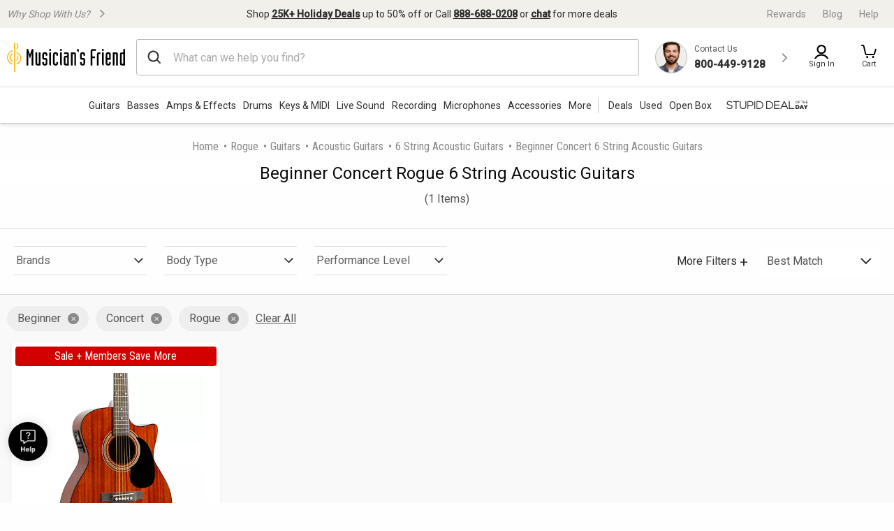

--- FILE ---
content_type: application/javascript
request_url: https://www.musiciansfriend.com/u6lnV/32_IX/jy/-WwM/_350/cYt7cmDpDXbcLVpOGa/ATlU/Oy8odHgV/MBg
body_size: 162202
content:
(function(){if(typeof Array.prototype.entries!=='function'){Object.defineProperty(Array.prototype,'entries',{value:function(){var index=0;const array=this;return {next:function(){if(index<array.length){return {value:[index,array[index++]],done:false};}else{return {done:true};}},[Symbol.iterator]:function(){return this;}};},writable:true,configurable:true});}}());(function(){T4();A7I();ZFI();var ZD=function(IK){if(IK===undefined||IK==null){return 0;}var UF=IK["toLowerCase"]()["replace"](/[^0-9]+/gi,'');return UF["length"];};var ZP=function(){return xU.apply(this,[O1,arguments]);};function ZFI(){Fd=Ys+cb*l4,Z6=CI+H7*l4+h9*l4*l4,g1=CI+Vm*l4+fb*l4*l4+l4*l4*l4,U=h9+H7*l4+H7*l4*l4,Zp=Js+h9*l4+l4*l4+l4*l4*l4,j3=cb+l4,cD=h9+Ys*l4+l4*l4+l4*l4*l4,sN=Pd+h9*l4+Vm*l4*l4,sE=Js+Ys*l4+H7*l4*l4+l4*l4*l4,Nw=H7+h9*l4+fb*l4*l4,b5=X5+cb*l4+H7*l4*l4,cI=Vm+fb*l4+l4*l4,jF=Vm+fb*l4,Wc=cb+h9*l4+cb*l4*l4+l4*l4*l4,nF=H7+Pd*l4+cb*l4*l4+l4*l4*l4,HI=fb+X5*l4+h9*l4*l4,Zt=h9+Ys*l4+H7*l4*l4+l4*l4*l4,Zw=X5+Vm*l4+fb*l4*l4,tL=H7+CI*l4+fb*l4*l4+l4*l4*l4,fx=cb+Pd*l4+h9*l4*l4+l4*l4*l4,s5=Ys+H7*l4,Hd=Vm+fb*l4+h9*l4*l4+l4*l4*l4,bx=fb+Pd*l4+X5*l4*l4+l4*l4*l4,wN=Pd+h9*l4+h9*l4*l4,pK=Js+Vm*l4+Ys*l4*l4,NK=H7+cb*l4+CI*l4*l4+l4*l4*l4,Ol=Pd+Pd*l4+H7*l4*l4+l4*l4*l4,rN=CI+Vm*l4+cb*l4*l4,vp=CI+Pd*l4+Ys*l4*l4+l4*l4*l4,S5=Js+fb*l4+fb*l4*l4+l4*l4*l4,O=h9+X5*l4+cb*l4*l4,pI=Js+X5*l4+H7*l4*l4,H6=Vm+l4+l4*l4,Sl=H7+cb*l4+Ys*l4*l4,Yp=X5+Vm*l4+X5*l4*l4+l4*l4*l4,ww=cb+cb*l4,xB=H7+cb*l4+H7*l4*l4+l4*l4*l4,KE=H7+fb*l4,Mm=H7+CI*l4,r1=Pd+X5*l4+H7*l4*l4,Dd=h9+CI*l4,KU=CI+l4+X5*l4*l4+l4*l4*l4,AJ=H7+Ys*l4+X5*l4*l4+l4*l4*l4,hL=H7+Pd*l4+Ys*l4*l4,SI=CI+Ys*l4+l4*l4,pg=X5+fb*l4+H7*l4*l4+l4*l4*l4,M3=fb+fb*l4+fb*l4*l4,WU=X5+l4+fb*l4*l4+l4*l4*l4,Ig=Ys+Vm*l4+H7*l4*l4+l4*l4*l4,BN=CI+X5*l4+CI*l4*l4,HU=cb+cb*l4+Vm*l4*l4+l4*l4*l4,PZ=X5+H7*l4+Ys*l4*l4,Qc=h9+Pd*l4+Pd*l4*l4+l4*l4*l4,BI=CI+CI*l4+H7*l4*l4,np=cb+Vm*l4+l4*l4+l4*l4*l4,QF=fb+Pd*l4+h9*l4*l4+l4*l4*l4,IP=CI+cb*l4+Ys*l4*l4+l4*l4*l4,TH=Ys+Ys*l4+l4*l4+l4*l4*l4,c4=Ys+fb*l4,hI=Ys+l4+cb*l4*l4+cb*l4*l4*l4,sI=CI+fb*l4+fb*l4*l4+l4*l4*l4,VT=H7+X5*l4+l4*l4+l4*l4*l4,HB=CI+h9*l4+l4*l4,Gt=X5+Vm*l4+cb*l4*l4+l4*l4*l4,C1=fb+l4+l4*l4+l4*l4*l4,vj=Vm+l4+l4*l4+l4*l4*l4,vl=Vm+fb*l4+X5*l4*l4+l4*l4*l4,lU=fb+l4+cb*l4*l4+l4*l4*l4,PD=Ys+fb*l4+CI*l4*l4+l4*l4*l4,vb=fb+cb*l4+fb*l4*l4+fb*l4*l4*l4+CI*l4*l4*l4*l4,zV=H7+Pd*l4+X5*l4*l4+l4*l4*l4,js=Js+Ys*l4+H7*l4*l4,gJ=Vm+X5*l4+fb*l4*l4,vE=H7+Vm*l4+h9*l4*l4+l4*l4*l4,V=X5+Vm*l4+l4*l4,Nl=CI+l4+H7*l4*l4+l4*l4*l4,Cg=cb+X5*l4+Pd*l4*l4+l4*l4*l4,Kl=CI+Pd*l4+cb*l4*l4+l4*l4*l4,rT=Vm+l4+cb*l4*l4+CI*l4*l4*l4+fb*l4*l4*l4*l4,I5=X5+fb*l4,YJ=X5+cb*l4+l4*l4+l4*l4*l4,tH=Pd+fb*l4+H7*l4*l4+l4*l4*l4,NP=Vm+CI*l4+cb*l4*l4+l4*l4*l4,kg=Ys+Vm*l4+Ys*l4*l4+l4*l4*l4,ZU=Js+X5*l4+H7*l4*l4+l4*l4*l4,Z4=Pd+fb*l4+l4*l4,GJ=h9+CI*l4+h9*l4*l4+l4*l4*l4,zN=cb+Ys*l4+l4*l4,zt=cb+h9*l4+l4*l4,Bt=h9+fb*l4+cb*l4*l4+l4*l4*l4,tI=H7+cb*l4+H7*l4*l4,tV=Ys+Pd*l4+l4*l4+l4*l4*l4,Jt=cb+Vm*l4+CI*l4*l4+l4*l4*l4,zF=fb+Pd*l4+H7*l4*l4+l4*l4*l4,QP=Js+Pd*l4+CI*l4*l4+l4*l4*l4,rt=CI+cb*l4+h9*l4*l4,dp=CI+X5*l4+h9*l4*l4+l4*l4*l4,I=cb+l4+h9*l4*l4,wt=cb+h9*l4+CI*l4*l4+l4*l4*l4,MD=X5+Pd*l4+l4*l4+l4*l4*l4,vc=h9+fb*l4+X5*l4*l4+l4*l4*l4,tw=cb+Ys*l4+CI*l4*l4,gE=H7+CI*l4+Ys*l4*l4,bB=Ys+fb*l4+fb*l4*l4+l4*l4*l4,nD=X5+h9*l4+h9*l4*l4,fO=CI+h9*l4+h9*l4*l4+l4*l4*l4,jb=cb+Ys*l4+cb*l4*l4,HK=cb+fb*l4+CI*l4*l4+l4*l4*l4,d5=fb+Ys*l4+CI*l4*l4,cj=fb+l4+X5*l4*l4+l4*l4*l4,Od=CI+h9*l4+fb*l4*l4,Qb=cb+fb*l4+Ys*l4*l4,YZ=CI+CI*l4+Ys*l4*l4,gN=Vm+cb*l4,Td=CI+cb*l4+Ys*l4*l4,st=CI+Pd*l4+fb*l4*l4+l4*l4*l4,b7=H7+h9*l4+h9*l4*l4,Ew=Js+fb*l4+l4*l4,wP=Pd+H7*l4+cb*l4*l4+l4*l4*l4,PJ=h9+l4+h9*l4*l4+l4*l4*l4,Tg=Js+l4+H7*l4*l4+l4*l4*l4,KJ=fb+cb*l4+fb*l4*l4+l4*l4*l4,Ad=CI+Vm*l4+H7*l4*l4+fb*l4*l4*l4+fb*l4*l4*l4*l4,pL=fb+h9*l4+h9*l4*l4,Tm=X5+h9*l4,lg=Pd+X5*l4+X5*l4*l4+l4*l4*l4,TU=h9+X5*l4+CI*l4*l4+l4*l4*l4,lD=Ys+H7*l4+CI*l4*l4+l4*l4*l4,Dp=Js+H7*l4+H7*l4*l4+l4*l4*l4,IH=Ys+fb*l4+Pd*l4*l4+l4*l4*l4,QO=h9+cb*l4+fb*l4*l4+l4*l4*l4,SJ=fb+H7*l4+Ys*l4*l4+l4*l4*l4,mt=H7+cb*l4+l4*l4+l4*l4*l4,Mx=cb+X5*l4+h9*l4*l4,gZ=h9+H7*l4,lP=cb+h9*l4+fb*l4*l4+l4*l4*l4,Lw=h9+Pd*l4+l4*l4,pJ=fb+X5*l4+Ys*l4*l4+l4*l4*l4,rp=X5+CI*l4+CI*l4*l4,T9=Pd+X5*l4+cb*l4*l4,ZN=h9+fb*l4+CI*l4*l4,cK=H7+Ys*l4+l4*l4,JZ=X5+CI*l4+H7*l4*l4+l4*l4*l4,nw=Js+X5*l4+CI*l4*l4,FO=h9+fb*l4+H7*l4*l4+l4*l4*l4,Ej=Vm+l4+h9*l4*l4+l4*l4*l4,XI=X5+Pd*l4+H7*l4*l4,XT=h9+l4+H7*l4*l4+l4*l4*l4,wl=CI+H7*l4+cb*l4*l4,Ip=Vm+h9*l4+cb*l4*l4+l4*l4*l4,Ow=H7+l4+cb*l4*l4,w4=Pd+Pd*l4+l4*l4,mH=Vm+Ys*l4+CI*l4*l4+l4*l4*l4,ht=Ys+h9*l4+h9*l4*l4+l4*l4*l4,G=H7+Vm*l4+CI*l4*l4+l4*l4*l4,kT=Ys+cb*l4+cb*l4*l4+l4*l4*l4,ET=Vm+Ys*l4+fb*l4*l4,zw=Js+X5*l4+fb*l4*l4,vO=Vm+Pd*l4+CI*l4*l4,XP=CI+l4+h9*l4*l4+l4*l4*l4,bp=Js+Vm*l4+X5*l4*l4+l4*l4*l4,sZ=Pd+CI*l4+h9*l4*l4,JH=fb+cb*l4+l4*l4+l4*l4*l4,gD=Vm+fb*l4+Ys*l4*l4+l4*l4*l4,Gm=Pd+CI*l4+l4*l4,bH=H7+h9*l4+H7*l4*l4+l4*l4*l4,Ab=fb+fb*l4,qw=Js+fb*l4,dB=H7+l4+l4*l4+l4*l4*l4,dP=Pd+X5*l4+fb*l4*l4,fP=fb+h9*l4+H7*l4*l4+l4*l4*l4,m9=Vm+fb*l4+h9*l4*l4,Cl=CI+Vm*l4+H7*l4*l4+l4*l4*l4,E3=fb+cb*l4,hb=X5+cb*l4+fb*l4*l4,Kg=Vm+cb*l4+H7*l4*l4+l4*l4*l4,xj=Vm+Pd*l4+h9*l4*l4+l4*l4*l4,wg=Pd+Vm*l4+l4*l4+l4*l4*l4,mb=h9+cb*l4+H7*l4*l4,EI=Vm+l4+H7*l4*l4,hE=Js+Ys*l4+h9*l4*l4+l4*l4*l4,nl=Pd+h9*l4+CI*l4*l4+l4*l4*l4,gs=fb+H7*l4,kU=CI+cb*l4+l4*l4,z4=Ys+l4+CI*l4*l4,mx=h9+cb*l4+CI*l4*l4+l4*l4*l4,W7=H7+l4,lp=cb+H7*l4+h9*l4*l4,xD=Ys+CI*l4+l4*l4,zZ=Js+l4,P1=h9+h9*l4+cb*l4*l4,xc=Pd+h9*l4+X5*l4*l4+l4*l4*l4,Pm=CI+l4+fb*l4*l4,Bp=CI+fb*l4+cb*l4*l4+l4*l4*l4,Mj=CI+h9*l4+Pd*l4*l4+l4*l4*l4,UZ=X5+fb*l4+CI*l4*l4,Mb=cb+Vm*l4+H7*l4*l4+l4*l4*l4,vw=h9+Pd*l4+cb*l4*l4,A9=Vm+l4+X5*l4*l4+l4*l4*l4,JE=fb+Pd*l4+H7*l4*l4,Ft=h9+h9*l4+h9*l4*l4+l4*l4*l4,Zl=CI+Ys*l4+CI*l4*l4+l4*l4*l4,tx=Pd+CI*l4+fb*l4*l4+l4*l4*l4,lc=Pd+Vm*l4+H7*l4*l4+l4*l4*l4,dH=Ys+H7*l4+H7*l4*l4+l4*l4*l4,bP=CI+CI*l4+CI*l4*l4+l4*l4*l4,l9=X5+X5*l4+Ys*l4*l4,qt=X5+Vm*l4+H7*l4*l4+l4*l4*l4,Yl=Pd+X5*l4+h9*l4*l4,WO=CI+fb*l4+H7*l4*l4+l4*l4*l4,r5=CI+X5*l4+Pd*l4*l4,Aj=fb+CI*l4+CI*l4*l4+l4*l4*l4,b3=fb+H7*l4+Pd*l4*l4,Gl=X5+Ys*l4+l4*l4+l4*l4*l4,Zj=cb+X5*l4+fb*l4*l4+l4*l4*l4,Wx=Pd+h9*l4+fb*l4*l4+l4*l4*l4,hF=h9+Ys*l4+X5*l4*l4+l4*l4*l4,FH=fb+CI*l4+cb*l4*l4+l4*l4*l4,X=h9+X5*l4+fb*l4*l4,jx=Pd+cb*l4+cb*l4*l4+l4*l4*l4,Pt=cb+CI*l4+l4*l4+l4*l4*l4,K6=CI+h9*l4+h9*l4*l4,AO=cb+cb*l4+CI*l4*l4+l4*l4*l4,N9=h9+H7*l4+l4*l4,z9=Ys+h9*l4+Ys*l4*l4,EB=Ys+H7*l4+cb*l4*l4+l4*l4*l4,LZ=X5+Pd*l4+fb*l4*l4+l4*l4*l4,Bg=Vm+H7*l4+l4*l4+l4*l4*l4,Tj=Pd+CI*l4+X5*l4*l4+l4*l4*l4,xZ=Vm+X5*l4+cb*l4*l4,gp=Ys+X5*l4+Ys*l4*l4+l4*l4*l4,X6=cb+X5*l4+H7*l4*l4,jI=Vm+Ys*l4,Nt=Pd+CI*l4+l4*l4+l4*l4*l4,g6=Js+H7*l4+l4*l4,MU=cb+fb*l4+l4*l4+l4*l4*l4,DB=h9+fb*l4+fb*l4*l4+l4*l4*l4,jV=h9+H7*l4+H7*l4*l4+l4*l4*l4,OD=Js+fb*l4+Ys*l4*l4+l4*l4*l4,Rm=X5+X5*l4+fb*l4*l4,HD=CI+CI*l4+l4*l4+l4*l4*l4,lV=Vm+Vm*l4+cb*l4*l4+l4*l4*l4,ll=cb+Ys*l4+X5*l4*l4+l4*l4*l4,CL=Js+l4+cb*l4*l4,sU=cb+Ys*l4+cb*l4*l4+l4*l4*l4,PP=X5+Vm*l4+fb*l4*l4+l4*l4*l4,k6=h9+Ys*l4+cb*l4*l4,YT=H7+X5*l4+X5*l4*l4+l4*l4*l4,Rt=fb+fb*l4+l4*l4+l4*l4*l4,I4=h9+fb*l4+H7*l4*l4,J5=h9+X5*l4+h9*l4*l4,C6=H7+Ys*l4+cb*l4*l4,sg=cb+fb*l4+fb*l4*l4+l4*l4*l4,BF=cb+Vm*l4+X5*l4*l4+l4*l4*l4,IU=fb+CI*l4+X5*l4*l4+l4*l4*l4,kI=Vm+CI*l4+l4*l4,X7=X5+H7*l4+fb*l4*l4,QD=Vm+h9*l4+l4*l4+l4*l4*l4,Qg=CI+Ys*l4+fb*l4*l4+l4*l4*l4,jg=Pd+cb*l4+l4*l4,CT=CI+H7*l4+H7*l4*l4+l4*l4*l4,n1=h9+h9*l4+H7*l4*l4,W3=Pd+Vm*l4+fb*l4*l4,AV=H7+H7*l4+X5*l4*l4+l4*l4*l4,V1=h9+CI*l4+Ys*l4*l4,fU=fb+H7*l4+H7*l4*l4,FK=Js+Ys*l4+cb*l4*l4+l4*l4*l4,DH=H7+X5*l4+Ys*l4*l4+l4*l4*l4,KB=cb+X5*l4+h9*l4*l4+l4*l4*l4,K5=h9+cb*l4+cb*l4*l4,xt=Vm+fb*l4+CI*l4*l4+l4*l4*l4,qO=cb+l4+fb*l4*l4+l4*l4*l4,Xg=Pd+cb*l4+X5*l4*l4+l4*l4*l4,AI=h9+cb*l4+fb*l4*l4,vx=Js+l4+h9*l4*l4+l4*l4*l4,qB=fb+X5*l4+X5*l4*l4+l4*l4*l4,dO=fb+h9*l4+X5*l4*l4+l4*l4*l4,Sg=X5+Ys*l4+Pd*l4*l4+l4*l4*l4,ZL=X5+H7*l4+h9*l4*l4,Xt=Ys+fb*l4+h9*l4*l4,pN=CI+H7*l4,gb=Vm+Vm*l4+H7*l4*l4,tK=Pd+Pd*l4+l4*l4+l4*l4*l4,sJ=Js+fb*l4+cb*l4*l4,d6=Js+cb*l4,ZB=Pd+Vm*l4+cb*l4*l4,Zb=h9+X5*l4+H7*l4*l4,Zg=cb+cb*l4+l4*l4,Mg=X5+cb*l4+cb*l4*l4+l4*l4*l4,Nb=cb+H7*l4,Ep=H7+fb*l4+H7*l4*l4+l4*l4*l4,cT=Pd+X5*l4+H7*l4*l4+l4*l4*l4,jP=X5+X5*l4+Pd*l4*l4+l4*l4*l4,GK=Pd+Pd*l4+Ys*l4*l4+l4*l4*l4,BJ=Pd+X5*l4+l4*l4+l4*l4*l4,sD=H7+H7*l4+l4*l4+l4*l4*l4,hV=CI+fb*l4+l4*l4+l4*l4*l4,qL=h9+fb*l4+Ys*l4*l4,sx=h9+cb*l4+CI*l4*l4,Gg=X5+X5*l4+cb*l4*l4+l4*l4*l4,Nj=Ys+fb*l4+cb*l4*l4+l4*l4*l4,sp=cb+Vm*l4,WP=H7+cb*l4+h9*l4*l4+l4*l4*l4,hg=X5+Ys*l4+fb*l4*l4+l4*l4*l4,Tc=X5+h9*l4+fb*l4*l4+l4*l4*l4,Ac=Js+X5*l4+fb*l4*l4+l4*l4*l4,ql=CI+CI*l4+cb*l4*l4+l4*l4*l4,rU=Pd+l4+H7*l4*l4+l4*l4*l4,r7=H7+Vm*l4+cb*l4*l4,Iw=CI+Vm*l4+h9*l4*l4,RD=h9+h9*l4+fb*l4*l4+l4*l4*l4,JU=H7+cb*l4+cb*l4*l4+l4*l4*l4,B6=cb+h9*l4+cb*l4*l4,wB=H7+l4+CI*l4*l4+l4*l4*l4,Kp=h9+Vm*l4+h9*l4*l4+l4*l4*l4,Pl=CI+h9*l4+H7*l4*l4+l4*l4*l4,wI=Ys+cb*l4+fb*l4*l4,zg=Vm+l4,zL=Pd+Ys*l4+cb*l4*l4,Hg=Vm+Ys*l4+cb*l4*l4+l4*l4*l4,qb=Pd+fb*l4,pH=fb+CI*l4+l4*l4+l4*l4*l4,rc=H7+Pd*l4+H7*l4*l4+l4*l4*l4,OO=Pd+Ys*l4+H7*l4*l4+l4*l4*l4,UN=X5+Vm*l4+cb*l4*l4,Jb=Pd+l4+cb*l4*l4+l4*l4*l4,Pj=h9+CI*l4+cb*l4*l4+l4*l4*l4,EJ=h9+l4+X5*l4*l4+l4*l4*l4,R9=X5+Ys*l4+fb*l4*l4,n9=h9+CI*l4+CI*l4*l4,mK=Vm+cb*l4+cb*l4*l4,PH=h9+Vm*l4+H7*l4*l4+l4*l4*l4,bJ=Ys+X5*l4+Vm*l4*l4+l4*l4*l4,HP=X5+h9*l4+X5*l4*l4+l4*l4*l4,M5=Js+cb*l4+H7*l4*l4,nZ=fb+Pd*l4+CI*l4*l4,Q3=Js+l4+fb*l4*l4,GB=Pd+Pd*l4+cb*l4*l4+l4*l4*l4,SK=Js+h9*l4+X5*l4*l4+l4*l4*l4,O7=Vm+X5*l4+h9*l4*l4,Q5=Js+CI*l4+l4*l4,M4=CI+l4,Dx=cb+X5*l4+Ys*l4*l4+l4*l4*l4,zj=Vm+Pd*l4+H7*l4*l4+l4*l4*l4,YO=Js+Ys*l4+X5*l4*l4+l4*l4*l4,cF=fb+l4+h9*l4*l4+l4*l4*l4,fg=Vm+Vm*l4+l4*l4+l4*l4*l4,BO=H7+Vm*l4+fb*l4*l4+l4*l4*l4,nJ=Vm+Vm*l4+h9*l4*l4+l4*l4*l4,Hx=H7+H7*l4+Ys*l4*l4+l4*l4*l4,Pp=Vm+X5*l4+H7*l4*l4+l4*l4*l4,Xc=X5+CI*l4+CI*l4*l4+l4*l4*l4,dT=cb+Pd*l4+h9*l4*l4,QT=h9+Ys*l4+cb*l4*l4+l4*l4*l4,wJ=h9+X5*l4+Ys*l4*l4+l4*l4*l4,f5=fb+Vm*l4+CI*l4*l4,qm=CI+Pd*l4+Ys*l4*l4,rP=Js+CI*l4+l4*l4+l4*l4*l4,YN=cb+Ys*l4,nx=fb+X5*l4+l4*l4+l4*l4*l4,Gd=cb+fb*l4+l4*l4,xx=fb+CI*l4+H7*l4*l4+l4*l4*l4,nc=CI+X5*l4+X5*l4*l4+l4*l4*l4,EL=Pd+Pd*l4+H7*l4*l4,KT=Ys+CI*l4+CI*l4*l4+l4*l4*l4,U6=Ys+H7*l4+h9*l4*l4,EU=Ys+Pd*l4+h9*l4*l4+l4*l4*l4,ZT=Ys+h9*l4+cb*l4*l4+l4*l4*l4,Dl=Vm+l4+cb*l4*l4+l4*l4*l4,d9=X5+l4+cb*l4*l4,d4=Vm+Vm*l4+h9*l4*l4,Ex=cb+Pd*l4+H7*l4*l4+l4*l4*l4,BB=h9+H7*l4+cb*l4*l4+l4*l4*l4,xw=h9+l4,P4=CI+h9*l4,LN=Vm+H7*l4+H7*l4*l4,Ec=X5+fb*l4+CI*l4*l4+l4*l4*l4,FP=Js+cb*l4+X5*l4*l4+l4*l4*l4,sl=Ys+fb*l4+l4*l4+l4*l4*l4,sH=Js+Vm*l4+H7*l4*l4+l4*l4*l4,S3=Ys+fb*l4+CI*l4*l4,Ix=Pd+CI*l4+H7*l4*l4+l4*l4*l4,TV=Js+H7*l4+h9*l4*l4+l4*l4*l4,nK=fb+H7*l4+l4*l4+l4*l4*l4,sT=h9+Pd*l4+H7*l4*l4,qD=Ys+l4+X5*l4*l4+l4*l4*l4,gT=h9+Pd*l4+h9*l4*l4+l4*l4*l4,JT=X5+cb*l4+fb*l4*l4+l4*l4*l4,Y6=Pd+Vm*l4+Ys*l4*l4,wj=Js+l4+Ys*l4*l4+l4*l4*l4,QU=Js+Ys*l4+fb*l4*l4+l4*l4*l4,N=cb+l4+fb*l4*l4,Km=Ys+CI*l4+CI*l4*l4,ID=Vm+H7*l4+Ys*l4*l4+l4*l4*l4,Rw=X5+h9*l4+H7*l4*l4,gl=Vm+H7*l4+cb*l4*l4+l4*l4*l4,lN=fb+l4+h9*l4*l4,Ag=h9+h9*l4+CI*l4*l4+l4*l4*l4,RO=Vm+X5*l4+cb*l4*l4+l4*l4*l4,Xx=Js+h9*l4+Ys*l4*l4+l4*l4*l4,hK=Vm+Ys*l4+X5*l4*l4+l4*l4*l4,rb=Vm+h9*l4+Ys*l4*l4,Sp=Js+cb*l4+h9*l4*l4+l4*l4*l4,bl=Ys+Vm*l4+X5*l4*l4+l4*l4*l4,LJ=Pd+X5*l4+Ys*l4*l4+l4*l4*l4,BV=X5+X5*l4+Ys*l4*l4+l4*l4*l4,K1=cb+l4+H7*l4*l4,Jl=X5+fb*l4+l4*l4+l4*l4*l4,YU=Js+H7*l4+Ys*l4*l4+l4*l4*l4,S=X5+h9*l4+Ys*l4*l4,PB=h9+X5*l4+Pd*l4*l4+l4*l4*l4,wF=Ys+cb*l4+l4*l4+l4*l4*l4,MP=Ys+H7*l4+CI*l4*l4,rL=cb+fb*l4+CI*l4*l4,VK=cb+cb*l4+h9*l4*l4+l4*l4*l4,Dt=Js+X5*l4+X5*l4*l4+l4*l4*l4,St=CI+Pd*l4+X5*l4*l4+l4*l4*l4,Bl=Ys+h9*l4+Ys*l4*l4+l4*l4*l4,sF=Vm+CI*l4+H7*l4*l4+l4*l4*l4,jK=H7+Pd*l4+l4*l4+l4*l4*l4,bg=Vm+Pd*l4+l4*l4+l4*l4*l4,DP=X5+Pd*l4+H7*l4*l4+l4*l4*l4,Dc=Pd+H7*l4+l4*l4+l4*l4*l4,Mc=H7+X5*l4+Pd*l4*l4+l4*l4*l4,C7=CI+Pd*l4+cb*l4*l4,WV=Ys+cb*l4+h9*l4*l4+l4*l4*l4,R6=X5+l4+l4*l4,N6=Pd+l4,JL=Ys+cb*l4+Ys*l4*l4,Ub=X5+H7*l4+H7*l4*l4,qg=Ys+CI*l4+H7*l4*l4+l4*l4*l4,mU=cb+Pd*l4+l4*l4+l4*l4*l4,kV=CI+CI*l4+fb*l4*l4+l4*l4*l4,x5=h9+X5*l4+l4*l4,AD=H7+h9*l4+cb*l4*l4+l4*l4*l4,Yt=H7+Ys*l4+h9*l4*l4+l4*l4*l4,FT=Pd+Vm*l4,hH=Vm+CI*l4+h9*l4*l4+l4*l4*l4,Vd=X5+Vm*l4,JO=H7+fb*l4+fb*l4*l4+l4*l4*l4,gc=fb+h9*l4+Pd*l4*l4+l4*l4*l4,GZ=Pd+H7*l4+fb*l4*l4,Ww=H7+Vm*l4+h9*l4*l4,Vx=Ys+Ys*l4,Bc=Pd+Ys*l4+h9*l4*l4+l4*l4*l4,IB=h9+cb*l4+cb*l4*l4+l4*l4*l4,F9=CI+Pd*l4,qT=Vm+cb*l4+Vm*l4*l4+l4*l4*l4,l7=fb+H7*l4+fb*l4*l4,nT=Vm+cb*l4+X5*l4*l4+l4*l4*l4,MO=fb+cb*l4+H7*l4*l4+l4*l4*l4,cV=X5+cb*l4+Vm*l4*l4+l4*l4*l4,It=Ys+H7*l4+Ys*l4*l4+l4*l4*l4,KK=Pd+h9*l4+cb*l4*l4+l4*l4*l4,Cx=Ys+Vm*l4+cb*l4*l4+l4*l4*l4,DV=X5+H7*l4+cb*l4*l4+l4*l4*l4,dF=Js+X5*l4+CI*l4*l4+l4*l4*l4,H5=X5+fb*l4+cb*l4*l4,GH=X5+CI*l4+X5*l4*l4+l4*l4*l4,FN=cb+Ys*l4+h9*l4*l4,cO=Js+Ys*l4+CI*l4*l4+l4*l4*l4,pB=fb+X5*l4+CI*l4*l4+l4*l4*l4,DZ=Pd+h9*l4+Ys*l4*l4+l4*l4*l4,TF=CI+fb*l4+Ys*l4*l4+l4*l4*l4,wx=H7+l4+H7*l4*l4+l4*l4*l4,UU=cb+H7*l4+l4*l4+l4*l4*l4,Kc=CI+X5*l4+cb*l4*l4,CJ=cb+H7*l4+h9*l4*l4+l4*l4*l4,OB=Pd+Vm*l4+fb*l4*l4+l4*l4*l4,Qx=CI+l4+cb*l4*l4+l4*l4*l4,lH=CI+Vm*l4+CI*l4*l4+l4*l4*l4,BH=h9+h9*l4+CI*l4*l4,VJ=cb+H7*l4+H7*l4*l4+l4*l4*l4,XJ=fb+fb*l4+CI*l4*l4,vD=Vm+h9*l4+X5*l4*l4+l4*l4*l4,Xj=Js+l4+cb*l4*l4+l4*l4*l4,O1=Ys+l4,lK=Js+X5*l4+l4*l4+l4*l4*l4,KI=Ys+cb*l4+CI*l4*l4,b4=H7+Vm*l4,Cp=Pd+Pd*l4+X5*l4*l4+l4*l4*l4,fl=Pd+CI*l4+cb*l4*l4+l4*l4*l4,OT=cb+Ys*l4+Ys*l4*l4+l4*l4*l4,Xp=Vm+h9*l4+l4*l4,PT=X5+CI*l4+cb*l4*l4+l4*l4*l4,V6=CI+X5*l4+H7*l4*l4,QH=H7+Vm*l4+l4*l4+l4*l4*l4,Vl=Pd+X5*l4+fb*l4*l4+l4*l4*l4,ZO=X5+Pd*l4+h9*l4*l4+l4*l4*l4,I3=CI+fb*l4+Ys*l4*l4,v4=H7+CI*l4+Pd*l4*l4,Wt=Ys+X5*l4+l4*l4+l4*l4*l4,OJ=h9+l4+l4*l4+l4*l4*l4,EP=Vm+Ys*l4+Ys*l4*l4,hl=Vm+cb*l4+fb*l4*l4+l4*l4*l4,RH=Vm+h9*l4+fb*l4*l4+l4*l4*l4,jL=Vm+h9*l4+cb*l4*l4,m4=H7+H7*l4,Sb=H7+CI*l4+CI*l4*l4,Vp=cb+Ys*l4+l4*l4+l4*l4*l4,xO=Vm+CI*l4+X5*l4*l4+l4*l4*l4,gj=Vm+X5*l4+Pd*l4*l4+l4*l4*l4,XF=CI+h9*l4+X5*l4*l4+l4*l4*l4,x9=h9+Pd*l4,VU=Js+Pd*l4+X5*l4*l4+l4*l4*l4,xP=Ys+CI*l4+h9*l4*l4+l4*l4*l4,TD=Js+Vm*l4+Ys*l4*l4+l4*l4*l4,DF=Ys+l4+H7*l4*l4+l4*l4*l4,IJ=fb+l4+CI*l4*l4+l4*l4*l4,sb=X5+l4+cb*l4*l4+l4*l4*l4,KH=X5+cb*l4+Ys*l4*l4+l4*l4*l4,LK=Ys+Vm*l4+Pd*l4*l4+l4*l4*l4,pt=Ys+h9*l4+cb*l4*l4,bt=H7+H7*l4+h9*l4*l4+l4*l4*l4,cc=Vm+fb*l4+fb*l4*l4+l4*l4*l4,XH=cb+Ys*l4+CI*l4*l4+l4*l4*l4,WK=Vm+Vm*l4+CI*l4*l4+l4*l4*l4,tE=cb+fb*l4,YL=Vm+fb*l4+CI*l4*l4,Jj=Pd+fb*l4+fb*l4*l4+l4*l4*l4,dg=CI+Pd*l4+CI*l4*l4+l4*l4*l4,pP=Js+Ys*l4+Pd*l4*l4+l4*l4*l4,qp=Pd+H7*l4+X5*l4*l4+l4*l4*l4,LV=Js+h9*l4+Pd*l4*l4+l4*l4*l4,EO=h9+fb*l4+l4*l4+l4*l4*l4,Q4=Js+Vm*l4+h9*l4*l4+l4*l4*l4,fj=h9+fb*l4+CI*l4*l4+l4*l4*l4,XZ=Js+CI*l4+h9*l4*l4,x6=Pd+Pd*l4+h9*l4*l4,dU=X5+Vm*l4+CI*l4*l4+l4*l4*l4,pE=cb+h9*l4,WN=Pd+fb*l4+CI*l4*l4,dI=CI+fb*l4+CI*l4*l4,WH=Pd+X5*l4+CI*l4*l4+l4*l4*l4,WF=fb+Ys*l4+CI*l4*l4+l4*l4*l4,t3=h9+Vm*l4,dZ=Pd+Ys*l4+Ys*l4*l4,nV=X5+CI*l4+Pd*l4*l4+l4*l4*l4,Gc=Js+Vm*l4+cb*l4*l4,mP=Pd+h9*l4+Pd*l4*l4+l4*l4*l4,P5=Pd+Vm*l4+h9*l4*l4,RT=Pd+l4+l4*l4+l4*l4*l4,zc=Js+Pd*l4+h9*l4*l4+l4*l4*l4,hx=cb+cb*l4+cb*l4*l4+l4*l4*l4,mD=X5+h9*l4+l4*l4+l4*l4*l4,Hc=Js+Vm*l4+fb*l4*l4+l4*l4*l4,pV=fb+fb*l4+X5*l4*l4+l4*l4*l4,tJ=cb+CI*l4+fb*l4*l4+l4*l4*l4,fK=Pd+l4+X5*l4*l4+l4*l4*l4,ml=X5+h9*l4+h9*l4*l4+l4*l4*l4,VO=Vm+H7*l4+H7*l4*l4+l4*l4*l4,MT=fb+cb*l4+h9*l4*l4+l4*l4*l4,sP=Pd+l4+Pd*l4*l4+l4*l4*l4,Cj=cb+h9*l4+l4*l4+l4*l4*l4,mN=Js+fb*l4+CI*l4*l4,jU=Pd+Ys*l4+cb*l4*l4+l4*l4*l4,LU=fb+Pd*l4+cb*l4*l4+l4*l4*l4,Xm=Js+CI*l4,Vg=h9+X5*l4+h9*l4*l4+l4*l4*l4,s7=H7+Vm*l4+l4*l4,v6=X5+X5*l4+h9*l4*l4,UJ=H7+Ys*l4+l4*l4+l4*l4*l4,fs=H7+h9*l4+l4*l4,bc=fb+X5*l4+Pd*l4*l4+l4*l4*l4,UI=CI+H7*l4+X5*l4*l4+l4*l4*l4,DO=Ys+fb*l4+H7*l4*l4+l4*l4*l4,Gp=cb+Vm*l4+fb*l4*l4,md=cb+Ys*l4+fb*l4*l4,GF=fb+fb*l4+cb*l4*l4+l4*l4*l4,R3=fb+fb*l4+cb*l4*l4,jN=fb+Vm*l4+fb*l4*l4,nI=cb+X5*l4+Ys*l4*l4,Bw=Ys+h9*l4+l4*l4,Xl=Vm+Vm*l4,O9=Vm+Vm*l4+cb*l4*l4,tj=h9+X5*l4+H7*l4*l4+l4*l4*l4,IT=X5+H7*l4+fb*l4*l4+l4*l4*l4,Kj=Js+fb*l4+cb*l4*l4+l4*l4*l4,Al=Ys+Vm*l4+CI*l4*l4+l4*l4*l4,zK=H7+CI*l4+H7*l4*l4+l4*l4*l4,fm=H7+h9*l4+CI*l4*l4,Rc=fb+cb*l4+cb*l4*l4+l4*l4*l4,dl=Js+h9*l4+h9*l4*l4+l4*l4*l4,SD=H7+l4+cb*l4*l4+l4*l4*l4,f4=X5+X5*l4+Vm*l4*l4,PU=X5+CI*l4+h9*l4*l4+l4*l4*l4,FJ=fb+Ys*l4+H7*l4*l4+l4*l4*l4,Fx=Js+Pd*l4+H7*l4*l4+l4*l4*l4,CH=fb+Pd*l4+l4*l4+l4*l4*l4,G3=Ys+cb*l4+cb*l4*l4,Qj=CI+X5*l4+l4*l4+l4*l4*l4,T=Js+H7*l4+fb*l4*l4+l4*l4*l4,ZV=h9+Pd*l4+h9*l4*l4,V4=Ys+H7*l4+fb*l4*l4,E4=h9+h9*l4,kH=fb+Vm*l4+CI*l4*l4+l4*l4*l4,BD=fb+X5*l4+fb*l4*l4+l4*l4*l4,kD=fb+Vm*l4+l4*l4+l4*l4*l4,lB=Js+cb*l4+fb*l4*l4+l4*l4*l4,bK=Vm+Pd*l4+X5*l4*l4+l4*l4*l4,Pw=CI+l4+l4*l4+l4*l4*l4,V5=Ys+Vm*l4+cb*l4*l4,Rl=Pd+l4+fb*l4*l4+l4*l4*l4,LB=fb+X5*l4+cb*l4*l4+l4*l4*l4,VB=CI+h9*l4+Ys*l4*l4+l4*l4*l4,bE=Pd+Vm*l4+l4*l4,CV=h9+l4+h9*l4*l4,vF=h9+l4+fb*l4*l4+l4*l4*l4,vt=Js+l4+CI*l4*l4+l4*l4*l4,XK=cb+h9*l4+H7*l4*l4+l4*l4*l4,F3=X5+Pd*l4+CI*l4*l4,Db=H7+X5*l4+cb*l4*l4+l4*l4*l4,hT=Vm+Ys*l4+H7*l4*l4+l4*l4*l4,pp=Pd+Ys*l4+X5*l4*l4+l4*l4*l4,Jp=H7+l4+fb*l4*l4+l4*l4*l4,Gj=Vm+Vm*l4+X5*l4*l4+l4*l4*l4,zT=Ys+fb*l4+X5*l4*l4+l4*l4*l4,Jx=cb+Ys*l4+h9*l4*l4+l4*l4*l4,Wp=CI+fb*l4+X5*l4*l4+l4*l4*l4,O4=CI+cb*l4,q=X5+l4+H7*l4*l4+l4*l4*l4,xb=X5+CI*l4+fb*l4*l4+l4*l4*l4,mV=h9+Pd*l4+Ys*l4*l4+l4*l4*l4,bT=H7+fb*l4+h9*l4*l4+l4*l4*l4,vU=cb+l4+Ys*l4*l4+l4*l4*l4,lj=CI+X5*l4+H7*l4*l4+l4*l4*l4,jj=fb+H7*l4+l4*l4,gO=CI+X5*l4+CI*l4*l4+l4*l4*l4,Lt=Pd+H7*l4+h9*l4*l4+l4*l4*l4,gw=Ys+fb*l4+Vm*l4*l4,tP=Js+h9*l4+CI*l4*l4,bj=X5+Ys*l4+cb*l4*l4+l4*l4*l4,rH=fb+Vm*l4+X5*l4*l4+l4*l4*l4,gm=Pd+cb*l4,kj=Ys+h9*l4+X5*l4*l4+l4*l4*l4,kx=Vm+fb*l4+l4*l4+l4*l4*l4,q4=Js+Pd*l4,CD=H7+h9*l4+X5*l4*l4+l4*l4*l4,Lp=Vm+CI*l4+Pd*l4*l4,FE=H7+Pd*l4+h9*l4*l4,dK=h9+h9*l4+l4*l4+l4*l4*l4,Oj=X5+X5*l4+H7*l4*l4+l4*l4*l4,cP=X5+l4+h9*l4*l4+l4*l4*l4,XE=fb+h9*l4,Pg=Pd+CI*l4+CI*l4*l4+l4*l4*l4,f1=H7+h9*l4+h9*l4*l4+l4*l4*l4,m5=H7+fb*l4+CI*l4*l4,KF=Pd+Pd*l4+fb*l4*l4+l4*l4*l4,Q7=CI+cb*l4+cb*l4*l4+l4*l4*l4,jp=Pd+fb*l4+h9*l4*l4+l4*l4*l4,QK=fb+l4+Ys*l4*l4+l4*l4*l4,dc=Vm+H7*l4+X5*l4*l4+l4*l4*l4,VH=H7+CI*l4+CI*l4*l4+l4*l4*l4,IE=h9+Ys*l4+h9*l4*l4,gP=CI+Ys*l4+cb*l4*l4+l4*l4*l4,zI=CI+X5*l4+l4*l4,tU=h9+Pd*l4+X5*l4*l4+l4*l4*l4,wd=H7+Ys*l4+fb*l4*l4,SP=h9+X5*l4+l4*l4+l4*l4*l4,RU=Js+Ys*l4+l4*l4+l4*l4*l4,TB=h9+cb*l4+X5*l4*l4+l4*l4*l4,X9=H7+Vm*l4+Ys*l4*l4,fp=Pd+X5*l4+Vm*l4*l4+l4*l4*l4,hJ=cb+l4+Vm*l4*l4+l4*l4*l4,UO=cb+fb*l4+Ys*l4*l4+l4*l4*l4,cJ=Pd+cb*l4+l4*l4+l4*l4*l4,RZ=Vm+H7*l4+l4*l4,TL=CI+Ys*l4+cb*l4*l4,xl=Ys+Vm*l4+fb*l4*l4+l4*l4*l4,pF=Pd+h9*l4+h9*l4*l4+l4*l4*l4,hU=Pd+Pd*l4+h9*l4*l4+l4*l4*l4,Cb=X5+l4+fb*l4*l4,qU=h9+l4+fb*l4*l4,b9=H7+fb*l4+H7*l4*l4,Fb=Js+H7*l4,Vj=X5+Pd*l4+cb*l4*l4+l4*l4*l4,cH=CI+Vm*l4+cb*l4*l4+l4*l4*l4,XV=h9+X5*l4+cb*l4*l4+l4*l4*l4,lx=Vm+X5*l4+h9*l4*l4+l4*l4*l4,N5=X5+cb*l4+Ys*l4*l4,UK=Ys+CI*l4+X5*l4*l4+l4*l4*l4,QV=H7+CI*l4+l4*l4+l4*l4*l4,L3=fb+Pd*l4+h9*l4*l4,rV=Vm+Ys*l4+l4*l4+l4*l4*l4,lF=H7+Ys*l4+cb*l4*l4+l4*l4*l4,NZ=fb+Pd*l4+fb*l4*l4+l4*l4*l4,Kx=h9+cb*l4,Ot=h9+cb*l4+h9*l4*l4+l4*l4*l4,zJ=Ys+h9*l4+H7*l4*l4+l4*l4*l4,ST=Vm+l4+Ys*l4*l4+l4*l4*l4,tB=h9+X5*l4+fb*l4*l4+l4*l4*l4,OI=Ys+fb*l4+cb*l4*l4,tF=cb+X5*l4+H7*l4*l4+l4*l4*l4,TP=Js+H7*l4+cb*l4*l4+l4*l4*l4,Jc=X5+Ys*l4+h9*l4*l4+l4*l4*l4,JK=Ys+fb*l4+Vm*l4*l4+l4*l4*l4,Lg=Ys+fb*l4+h9*l4*l4+l4*l4*l4,jJ=H7+cb*l4+fb*l4*l4+l4*l4*l4,sL=X5+h9*l4+fb*l4*l4,kK=Js+CI*l4+Ys*l4*l4+l4*l4*l4,gU=CI+l4+CI*l4*l4,cN=Js+H7*l4+CI*l4*l4,bF=Vm+H7*l4+CI*l4*l4+l4*l4*l4,Rx=H7+l4+Ys*l4*l4+l4*l4*l4,RE=X5+H7*l4+l4*l4+l4*l4*l4,Kt=Ys+Vm*l4+h9*l4*l4,bw=Js+l4+l4*l4,k9=H7+cb*l4,nO=fb+Vm*l4+cb*l4*l4+l4*l4*l4,Uj=fb+cb*l4+X5*l4*l4+l4*l4*l4,Uc=CI+H7*l4+l4*l4+l4*l4*l4,Ml=cb+Vm*l4+cb*l4*l4+l4*l4*l4,mE=fb+cb*l4+h9*l4*l4,gt=Ys+Pd*l4+Ys*l4*l4+l4*l4*l4,jB=H7+l4+h9*l4*l4+l4*l4*l4,PV=H7+H7*l4+fb*l4*l4+l4*l4*l4,Og=Js+CI*l4+X5*l4*l4+l4*l4*l4,fT=X5+Vm*l4+Pd*l4*l4+l4*l4*l4,xH=cb+h9*l4+Ys*l4*l4+l4*l4*l4,wT=X5+Vm*l4+h9*l4*l4+l4*l4*l4,nN=H7+CI*l4+h9*l4*l4,gg=CI+h9*l4+l4*l4+l4*l4*l4,Qp=h9+h9*l4+X5*l4*l4+l4*l4*l4,Oc=fb+l4+fb*l4*l4+l4*l4*l4,MI=Js+H7*l4+H7*l4*l4,Dw=H7+Vm*l4+H7*l4*l4+l4*l4*l4,FL=Vm+Vm*l4+Ys*l4*l4+l4*l4*l4,WD=fb+X5*l4+H7*l4*l4+l4*l4*l4,Wg=cb+CI*l4+H7*l4*l4+l4*l4*l4,zx=Pd+fb*l4+cb*l4*l4+l4*l4*l4,SF=Pd+cb*l4+CI*l4*l4+l4*l4*l4,YE=Pd+Ys*l4+l4*l4,Zx=fb+H7*l4+h9*l4*l4+l4*l4*l4,wD=X5+X5*l4+l4*l4+l4*l4*l4,tp=fb+CI*l4+Ys*l4*l4+l4*l4*l4,kt=Js+h9*l4+H7*l4*l4+l4*l4*l4,rx=Js+l4+l4*l4+l4*l4*l4,VN=Js+Ys*l4+l4*l4,jl=cb+cb*l4+Ys*l4*l4+l4*l4*l4,nU=Js+H7*l4+X5*l4*l4+l4*l4*l4,Sc=cb+h9*l4+X5*l4*l4+l4*l4*l4,I1=cb+Ys*l4+fb*l4*l4+l4*l4*l4,rK=Ys+cb*l4+X5*l4*l4+l4*l4*l4,Mt=CI+h9*l4+cb*l4*l4+l4*l4*l4,vP=cb+fb*l4+X5*l4*l4+l4*l4*l4,B=Vm+fb*l4+fb*l4*l4,KV=CI+cb*l4+l4*l4+l4*l4*l4,r6=X5+CI*l4+fb*l4*l4,c6=fb+CI*l4+Ys*l4*l4,hO=cb+l4+h9*l4*l4+l4*l4*l4,f3=CI+H7*l4+h9*l4*l4+l4*l4*l4,Qd=X5+CI*l4+cb*l4*l4,Hj=Pd+CI*l4+Ys*l4*l4+l4*l4*l4,C3=Js+Pd*l4+Ys*l4*l4,NU=Vm+X5*l4+fb*l4*l4+l4*l4*l4,LO=fb+cb*l4+Ys*l4*l4+l4*l4*l4,WZ=Pd+Ys*l4+fb*l4*l4,Yg=cb+l4+l4*l4+l4*l4*l4,wc=Vm+Ys*l4+h9*l4*l4+l4*l4*l4,xg=H7+CI*l4+h9*l4*l4+l4*l4*l4,vH=X5+H7*l4+CI*l4*l4+l4*l4*l4,JJ=H7+fb*l4+Ys*l4*l4+l4*l4*l4,GO=fb+Ys*l4+X5*l4*l4+l4*l4*l4,pm=cb+h9*l4+h9*l4*l4+l4*l4*l4,lt=Vm+cb*l4+CI*l4*l4+l4*l4*l4,UD=CI+Ys*l4+h9*l4*l4,AF=H7+X5*l4+CI*l4*l4+l4*l4*l4,JD=CI+CI*l4+h9*l4*l4+l4*l4*l4,nt=Js+Vm*l4+l4*l4+l4*l4*l4,qH=Ys+cb*l4+H7*l4*l4+l4*l4*l4,ld=X5+CI*l4+H7*l4*l4,ZF=CI+l4+CI*l4*l4+l4*l4*l4,r3=Ys+CI*l4+cb*l4*l4,ZH=X5+cb*l4+H7*l4*l4+l4*l4*l4,Ct=Vm+Vm*l4+H7*l4*l4+l4*l4*l4,mB=Vm+cb*l4+cb*l4*l4+l4*l4*l4,T3=h9+h9*l4+Vm*l4*l4,hD=fb+Pd*l4,Am=h9+Vm*l4+l4*l4+l4*l4*l4,Zc=fb+H7*l4+H7*l4*l4+l4*l4*l4,Bj=X5+CI*l4+l4*l4+l4*l4*l4,KD=CI+Vm*l4+Pd*l4*l4+l4*l4*l4,bm=h9+Ys*l4,L7=Pd+cb*l4+Ys*l4*l4,tD=H7+Vm*l4+CI*l4*l4,BU=Ys+Pd*l4+H7*l4*l4+l4*l4*l4,sj=H7+Pd*l4,pD=Vm+Pd*l4+CI*l4*l4+l4*l4*l4,RK=fb+l4+l4*l4,HO=CI+X5*l4+cb*l4*l4+l4*l4*l4,SE=Ys+Vm*l4+CI*l4*l4,wO=Vm+h9*l4+H7*l4*l4+l4*l4*l4,JP=h9+cb*l4+H7*l4*l4+l4*l4*l4,zp=X5+Pd*l4+X5*l4*l4+l4*l4*l4,RV=fb+fb*l4+h9*l4*l4+l4*l4*l4,HJ=Pd+X5*l4+cb*l4*l4+l4*l4*l4,LT=cb+Pd*l4+fb*l4*l4+l4*l4*l4,A3=Js+fb*l4+X5*l4*l4+l4*l4*l4,DT=cb+Pd*l4+cb*l4*l4+l4*l4*l4,OK=X5+cb*l4+l4*l4,Ht=Ys+CI*l4+l4*l4+l4*l4*l4,fI=Ys+Pd*l4+Ys*l4*l4,PN=fb+l4+H7*l4*l4+l4*l4*l4,XU=X5+fb*l4+cb*l4*l4+l4*l4*l4,mw=Ys+CI*l4+Ys*l4*l4,VV=cb+cb*l4+fb*l4*l4+l4*l4*l4,FV=CI+Vm*l4+Ys*l4*l4,qc=H7+H7*l4+Pd*l4*l4+l4*l4*l4,v9=Js+h9*l4,fD=cb+Vm*l4+Ys*l4*l4+l4*l4*l4,g3=Js+l4+Ys*l4*l4,Tb=Js+cb*l4+fb*l4*l4,Fg=Pd+H7*l4+H7*l4*l4+l4*l4*l4,XD=CI+Ys*l4+Ys*l4*l4+l4*l4*l4,Np=cb+l4+H7*l4*l4+l4*l4*l4,LF=Ys+Ys*l4+h9*l4*l4+l4*l4*l4,CP=X5+Ys*l4+CI*l4*l4+l4*l4*l4,E5=fb+CI*l4+cb*l4*l4,KZ=Ys+Ys*l4+l4*l4,N7=Vm+Vm*l4+l4*l4,CK=Vm+l4+H7*l4*l4+l4*l4*l4,c9=Vm+CI*l4+Ys*l4*l4,OH=Js+fb*l4+h9*l4*l4+l4*l4*l4,tg=h9+l4+cb*l4*l4+l4*l4*l4,tt=h9+CI*l4+l4*l4+l4*l4*l4,NV=X5+l4+l4*l4+l4*l4*l4,HT=CI+Vm*l4+X5*l4*l4+l4*l4*l4,DK=Ys+Pd*l4+fb*l4*l4+l4*l4*l4,Nx=cb+fb*l4+h9*l4*l4+l4*l4*l4,Is=X5+h9*l4+cb*l4*l4+l4*l4*l4,gH=h9+H7*l4+h9*l4*l4+l4*l4*l4,Dg=Pd+l4+h9*l4*l4+l4*l4*l4,vL=X5+Ys*l4+l4*l4,GD=Vm+l4+Pd*l4*l4+l4*l4*l4,px=X5+X5*l4+fb*l4*l4+l4*l4*l4,C4=cb+l4+l4*l4,f9=h9+h9*l4+fb*l4*l4,gB=Ys+Ys*l4+X5*l4*l4+l4*l4*l4,kP=H7+H7*l4+H7*l4*l4+l4*l4*l4,zl=X5+Vm*l4+Ys*l4*l4+l4*l4*l4,U7=Vm+X5*l4+l4*l4,LD=cb+Ys*l4+H7*l4*l4+l4*l4*l4,J1=X5+cb*l4,DD=CI+l4+l4*l4,m3=Js+CI*l4+cb*l4*l4,jH=h9+Vm*l4+CI*l4*l4+Ys*l4*l4*l4,zO=h9+fb*l4+h9*l4*l4,s4=Vm+l4+Ys*l4*l4,Yb=Pd+cb*l4+fb*l4*l4+l4*l4*l4,FU=Vm+cb*l4+h9*l4*l4+l4*l4*l4,WT=h9+CI*l4+Pd*l4*l4+l4*l4*l4,Rg=X5+h9*l4+CI*l4*l4+l4*l4*l4,Cc=CI+fb*l4+l4*l4,fF=CI+X5*l4+Vm*l4*l4,dx=CI+H7*l4+l4*l4,wp=CI+Vm*l4+h9*l4*l4+l4*l4*l4,NO=Js+h9*l4+cb*l4*l4+l4*l4*l4,FB=Ys+X5*l4+cb*l4*l4+l4*l4*l4,Dm=Vm+X5*l4+CI*l4*l4,Lb=H7+cb*l4+CI*l4*l4,jE=Js+Pd*l4+fb*l4*l4,xs=Vm+cb*l4+H7*l4*l4,bU=fb+Ys*l4+fb*l4*l4+l4*l4*l4,U3=fb+Vm*l4+l4*l4,xT=Vm+h9*l4+h9*l4*l4+l4*l4*l4,Gx=Js+l4+fb*l4*l4+l4*l4*l4,At=cb+Vm*l4+fb*l4*l4+l4*l4*l4,k3=Vm+h9*l4,hj=h9+fb*l4+h9*l4*l4+l4*l4*l4,fH=Vm+X5*l4+CI*l4*l4+l4*l4*l4,k4=h9+Pd*l4+Vm*l4*l4,qJ=cb+h9*l4+Pd*l4*l4+l4*l4*l4,zE=X5+H7*l4+cb*l4*l4+CI*l4*l4*l4+fb*l4*l4*l4*l4,RI=Vm+Ys*l4+cb*l4*l4,Mw=cb+h9*l4+H7*l4*l4,DU=H7+Vm*l4+X5*l4*l4+l4*l4*l4,YD=cb+CI*l4+CI*l4*l4+l4*l4*l4,rd=X5+X5*l4+Pd*l4*l4,ZK=fb+Vm*l4+Ys*l4*l4+l4*l4*l4,H9=Ys+h9*l4+fb*l4*l4,t5=H7+cb*l4+l4*l4,Ic=H7+fb*l4+l4*l4+l4*l4*l4,v7=Ys+CI*l4+h9*l4*l4,I9=X5+X5*l4+CI*l4*l4,Tt=h9+H7*l4+l4*l4+l4*l4*l4,c3=CI+H7*l4+fb*l4*l4,rg=Js+l4+X5*l4*l4+l4*l4*l4,Xs=Js+Pd*l4+fb*l4*l4+l4*l4*l4,JF=fb+Vm*l4+Ys*l4*l4,Il=H7+l4+X5*l4*l4+l4*l4*l4,xV=Pd+X5*l4+Pd*l4*l4+l4*l4*l4,GV=Pd+fb*l4+X5*l4*l4+l4*l4*l4,Ap=Pd+Vm*l4+CI*l4*l4+l4*l4*l4,tO=X5+fb*l4+fb*l4*l4+l4*l4*l4,qx=h9+Ys*l4+Ys*l4*l4+l4*l4*l4,S4=Ys+Pd*l4+cb*l4*l4,Vc=fb+cb*l4+CI*l4*l4+l4*l4*l4,BE=CI+fb*l4,wb=Pd+h9*l4,DJ=fb+H7*l4+Pd*l4*l4+l4*l4*l4,bD=Js+X5*l4+Ys*l4*l4+l4*l4*l4,cl=H7+Vm*l4+H7*l4*l4,N3=Vm+h9*l4+Vm*l4*l4,Op=Ys+fb*l4+CI*l4*l4+Ys*l4*l4*l4,N4=Ys+H7*l4+X5*l4*l4+l4*l4*l4,VD=Vm+fb*l4+cb*l4*l4+l4*l4*l4,fJ=Vm+H7*l4+Pd*l4*l4+l4*l4*l4,BK=h9+Pd*l4+cb*l4*l4+l4*l4*l4,FF=h9+CI*l4+X5*l4*l4+l4*l4*l4,VF=h9+X5*l4+X5*l4*l4+l4*l4*l4,kJ=Js+X5*l4+h9*l4*l4+l4*l4*l4,Nc=Vm+X5*l4+l4*l4+l4*l4*l4,Tx=cb+l4+cb*l4*l4+l4*l4*l4,Hw=Ys+X5*l4+Vm*l4*l4,UH=fb+Ys*l4+Pd*l4*l4+l4*l4*l4,Wb=X5+H7*l4,tl=cb+cb*l4+H7*l4*l4+l4*l4*l4,kO=cb+H7*l4+X5*l4*l4+l4*l4*l4,Wj=X5+H7*l4+h9*l4*l4+l4*l4*l4,ct=CI+Ys*l4+X5*l4*l4+l4*l4*l4,X1=Pd+CI*l4+h9*l4*l4+l4*l4*l4,Fl=h9+h9*l4+Ys*l4*l4+l4*l4*l4,Vt=Vm+Ys*l4+Pd*l4*l4+l4*l4*l4,kl=Js+Pd*l4+Ys*l4*l4+l4*l4*l4,qP=Ys+Ys*l4+cb*l4*l4+l4*l4*l4,zm=Ys+cb*l4+H7*l4*l4,hN=H7+X5*l4+h9*l4*l4,Cd=Pd+h9*l4+H7*l4*l4,s6=fb+H7*l4+X5*l4*l4+l4*l4*l4,Rp=Ys+X5*l4+H7*l4*l4+l4*l4*l4,mJ=cb+cb*l4+X5*l4*l4+l4*l4*l4,tN=Js+cb*l4+H7*l4*l4+l4*l4*l4,JV=Ys+l4+cb*l4*l4+l4*l4*l4,Bx=cb+Vm*l4+CI*l4*l4+Ys*l4*l4*l4,Xd=h9+fb*l4,mp=Js+Pd*l4+l4*l4+l4*l4*l4,nm=X5+l4+h9*l4*l4,Ox=Ys+l4+CI*l4*l4+l4*l4*l4,cB=cb+l4+X5*l4*l4+l4*l4*l4,TZ=cb+CI*l4+cb*l4*l4,OF=fb+CI*l4+fb*l4*l4+l4*l4*l4,Jg=Vm+fb*l4+H7*l4*l4+l4*l4*l4,jt=X5+cb*l4+Vm*l4*l4,OV=fb+Vm*l4+h9*l4*l4,gK=cb+Pd*l4,Ax=X5+Pd*l4+CI*l4*l4+l4*l4*l4,CU=Ys+cb*l4+fb*l4*l4+l4*l4*l4,pw=CI+cb*l4+fb*l4*l4+fb*l4*l4*l4+CI*l4*l4*l4*l4,F7=CI+X5*l4+fb*l4*l4,NB=Js+CI*l4+H7*l4*l4+l4*l4*l4,mg=X5+cb*l4+X5*l4*l4+l4*l4*l4,vT=H7+cb*l4+X5*l4*l4+l4*l4*l4,vK=X5+fb*l4+X5*l4*l4+l4*l4*l4,cU=Js+cb*l4+l4*l4+l4*l4*l4,Et=Js+Vm*l4+CI*l4*l4+l4*l4*l4,Us=X5+Ys*l4+H7*l4*l4,Pc=Js+H7*l4+CI*l4*l4+l4*l4*l4,Ug=h9+Ys*l4+CI*l4*l4+l4*l4*l4,YB=X5+Vm*l4+h9*l4*l4,sO=Vm+cb*l4+h9*l4*l4,PE=Ys+X5*l4+CI*l4*l4,YP=Js+Vm*l4+cb*l4*l4+l4*l4*l4,NF=Vm+Ys*l4+Ys*l4*l4+l4*l4*l4,dV=H7+h9*l4+fb*l4*l4+l4*l4*l4,V7=Js+Vm*l4+l4*l4,X3=Pd+Ys*l4,XN=Ys+X5*l4+X5*l4*l4+l4*l4*l4,sK=Pd+cb*l4+h9*l4*l4+l4*l4*l4,zD=Ys+Pd*l4+cb*l4*l4+l4*l4*l4,Fs=Ys+fb*l4+fb*l4*l4,qF=Vm+cb*l4+l4*l4+l4*l4*l4,YK=X5+l4+CI*l4*l4+l4*l4*l4,Sj=Ys+Vm*l4+l4*l4+l4*l4*l4,rl=cb+CI*l4+h9*l4*l4+l4*l4*l4,ft=H7+cb*l4+Ys*l4*l4+l4*l4*l4,bV=X5+fb*l4+H7*l4*l4,rs=CI+l4+H7*l4*l4,tT=X5+X5*l4+CI*l4*l4+l4*l4*l4,HH=CI+X5*l4+fb*l4*l4+l4*l4*l4,z3=Vm+cb*l4+l4*l4,g5=Vm+H7*l4,YF=fb+fb*l4+H7*l4*l4+l4*l4*l4,rJ=CI+cb*l4+X5*l4*l4+l4*l4*l4,Ds=fb+X5*l4+H7*l4*l4,WJ=Js+fb*l4+H7*l4*l4+l4*l4*l4,q5=cb+CI*l4,QJ=H7+CI*l4+X5*l4*l4+l4*l4*l4,wU=Pd+H7*l4+Ys*l4*l4+l4*l4*l4,sV=CI+Pd*l4+h9*l4*l4+l4*l4*l4,GP=X5+l4+X5*l4*l4+l4*l4*l4,QN=X5+fb*l4+fb*l4*l4,kw=CI+Ys*l4+Ys*l4*l4,Y9=X5+Ys*l4+h9*l4*l4,bO=CI+Ys*l4+l4*l4+l4*l4*l4,UV=Ys+CI*l4+cb*l4*l4+l4*l4*l4,qV=X5+H7*l4+H7*l4*l4+l4*l4*l4,wK=h9+l4+Ys*l4*l4+l4*l4*l4,HE=Pd+Pd*l4,CZ=CI+Pd*l4+H7*l4*l4+l4*l4*l4,cx=fb+h9*l4+l4*l4+l4*l4*l4,sB=Ys+Ys*l4+fb*l4*l4+l4*l4*l4,IV=CI+cb*l4+h9*l4*l4+l4*l4*l4,YH=Ys+Ys*l4+cb*l4*l4,PO=h9+H7*l4+Ys*l4*l4+l4*l4*l4,AK=fb+H7*l4+CI*l4*l4+l4*l4*l4,Eg=h9+H7*l4+Vm*l4*l4,q6=Ys+Vm*l4,j7=fb+Vm*l4+fb*l4*l4+l4*l4*l4,BL=Pd+fb*l4+H7*l4*l4,Bb=h9+h9*l4+Ys*l4*l4,TO=fb+X5*l4+h9*l4*l4+l4*l4*l4,mT=h9+l4+Vm*l4*l4+l4*l4*l4,nH=H7+X5*l4+h9*l4*l4+l4*l4*l4,Ij=CI+l4+Ys*l4*l4+l4*l4*l4,sd=Ys+l4+l4*l4,dj=fb+h9*l4+h9*l4*l4+l4*l4*l4,NL=h9+Vm*l4+cb*l4*l4,Sx=h9+cb*l4+l4*l4+l4*l4*l4,PK=H7+fb*l4+X5*l4*l4+l4*l4*l4,MK=Ys+h9*l4+l4*l4+l4*l4*l4,gx=CI+CI*l4+X5*l4*l4+l4*l4*l4,SV=Ys+X5*l4+h9*l4*l4+l4*l4*l4,hP=Vm+h9*l4+CI*l4*l4+l4*l4*l4,WI=h9+h9*l4+h9*l4*l4,Hb=Vm+Pd*l4+H7*l4*l4,Ob=Vm+l4+fb*l4*l4,w3=CI+Pd*l4+l4*l4,G4=Js+l4+CI*l4*l4,g9=cb+X5*l4+X5*l4*l4+l4*l4*l4,SL=fb+l4,KO=H7+H7*l4+Vm*l4*l4+l4*l4*l4,BP=Vm+X5*l4+X5*l4*l4+l4*l4*l4,JB=Ys+l4+l4*l4+l4*l4*l4,Mp=Js+CI*l4+fb*l4*l4+l4*l4*l4,rI=h9+l4+l4*l4,O3=H7+Pd*l4+fb*l4*l4+l4*l4*l4,cp=cb+CI*l4+X5*l4*l4+l4*l4*l4,NN=H7+h9*l4,GU=CI+Pd*l4+Pd*l4*l4+l4*l4*l4,xF=cb+cb*l4+Ys*l4*l4,RF=X5+h9*l4+H7*l4*l4+l4*l4*l4,Ql=cb+X5*l4+l4*l4+l4*l4*l4,q9=h9+H7*l4+X5*l4*l4+l4*l4*l4,Hp=H7+X5*l4+H7*l4*l4+l4*l4*l4,Up=CI+l4+h9*l4*l4+X5*l4*l4*l4+l4*l4*l4*l4,LP=Ys+H7*l4+fb*l4*l4+l4*l4*l4,Rb=cb+l4+Ys*l4*l4,A1=H7+CI*l4+cb*l4*l4,Yc=X5+cb*l4+h9*l4*l4+l4*l4*l4,PF=h9+Vm*l4+H7*l4*l4,MJ=Pd+Ys*l4+fb*l4*l4+l4*l4*l4,Ng=H7+Ys*l4+H7*l4*l4+l4*l4*l4,BZ=CI+CI*l4+CI*l4*l4,A7=Vm+Ys*l4+CI*l4*l4,qj=fb+Vm*l4+H7*l4*l4,U9=Pd+l4+fb*l4*l4,lT=fb+Ys*l4+cb*l4*l4+l4*l4*l4,zP=h9+H7*l4+Pd*l4*l4+l4*l4*l4,lO=CI+cb*l4+fb*l4*l4+l4*l4*l4,pT=Pd+Ys*l4+l4*l4+l4*l4*l4,bI=H7+Ys*l4+h9*l4*l4,bd=X5+H7*l4+cb*l4*l4,FD=Js+fb*l4+l4*l4+l4*l4*l4,kp=cb+cb*l4+H7*l4*l4,Ut=Js+cb*l4+cb*l4*l4+l4*l4*l4,Pb=Pd+X5*l4+Ys*l4*l4,IO=X5+H7*l4+X5*l4*l4+l4*l4*l4,hp=h9+Ys*l4+h9*l4*l4+l4*l4*l4,Zs=Js+cb*l4+CI*l4*l4,Uw=Ys+Ys*l4+H7*l4*l4,UE=CI+Ys*l4+fb*l4*l4,Jd=Pd+CI*l4+cb*l4*l4,xJ=X5+Pd*l4+Ys*l4*l4+l4*l4*l4,CO=h9+CI*l4+H7*l4*l4+l4*l4*l4,vV=Pd+CI*l4+Ys*l4*l4,vg=fb+H7*l4+cb*l4*l4+l4*l4*l4,kd=Ys+h9*l4,lE=Ys+Vm*l4+l4*l4;}var EV=function UT(fV,MF){'use strict';var SH=UT;switch(fV){case Fb:{var SO=function(rO,AU){OU.push(gV);if(Tl(pj)){for(var mF=YV;jD(mF,mj);++mF){if(jD(mF,GT)||ng(mF,qK[rF])||ng(mF,Fp)||ng(mF,Ll)){RJ[mF]=AT(cg);}else{RJ[mF]=pj[El()[MV(YV)](YF,ZJ,dD)];pj+=w5[El()[MV(Tp)](vJ,VP,Tp)][El()[MV(Lc)].apply(null,[Ul,Fp,nP])](mF);}}}var Fc=Qt()[pO(TK)](Bg,UP);for(var AH=qK[EK];jD(AH,rO[El()[MV(YV)].apply(null,[YF,Lc,dD])]);AH++){var NJ=rO[lJ()[EH(IF)].apply(null,[zU,Rj])](AH);var Wl=Yj(rj(AU,qK[mO]),Ud[ng(typeof HV()[Lj(SU)],NH([],[][[]]))?HV()[Lj(mO)](HF,MH,Rj,ND,jT):HV()[Lj(cg)](Tl(Tl({})),jc,gF,Px,Lx)]());AU*=qK[IF];AU&=Ud[XO(typeof lJ()[EH(Dj)],NH('',[][[]]))?lJ()[EH(Yx)](sF,nj):lJ()[EH(EK)](wH,EF)]();AU+=qK[CF];AU&=qK[nj];var Hl=RJ[rO[RP()[xK(cg)](kF,Tl({}),Fp,Dj,dJ,jO)](AH)];if(ng(typeof NJ[XO(typeof Qt()[pO(mO)],'undefined')?Qt()[pO(Lc)].apply(null,[bl,TT]):Qt()[pO(rF)](rD,wV)],lJ()[EH(pU)](AP,Ux))){var zH=NJ[ng(typeof Qt()[pO(Fj)],NH('',[][[]]))?Qt()[pO(rF)].call(null,KP,LH):Qt()[pO(Lc)].call(null,bl,TT)](YV);if(TJ(zH,GT)&&jD(zH,mj)){Hl=RJ[zH];}}if(TJ(Hl,YV)){var ED=UB(Wl,pj[ng(typeof El()[MV(IF)],'undefined')?El()[MV(nj)].apply(null,[OP,GT,NT]):El()[MV(YV)](YF,BT,dD)]);Hl+=ED;Hl%=pj[El()[MV(YV)](YF,dQ,dD)];NJ=pj[Hl];}Fc+=NJ;}var kY;return OU.pop(),kY=Fc,kY;};var US=function(d8){var r0=[0x428a2f98,0x71374491,0xb5c0fbcf,0xe9b5dba5,0x3956c25b,0x59f111f1,0x923f82a4,0xab1c5ed5,0xd807aa98,0x12835b01,0x243185be,0x550c7dc3,0x72be5d74,0x80deb1fe,0x9bdc06a7,0xc19bf174,0xe49b69c1,0xefbe4786,0x0fc19dc6,0x240ca1cc,0x2de92c6f,0x4a7484aa,0x5cb0a9dc,0x76f988da,0x983e5152,0xa831c66d,0xb00327c8,0xbf597fc7,0xc6e00bf3,0xd5a79147,0x06ca6351,0x14292967,0x27b70a85,0x2e1b2138,0x4d2c6dfc,0x53380d13,0x650a7354,0x766a0abb,0x81c2c92e,0x92722c85,0xa2bfe8a1,0xa81a664b,0xc24b8b70,0xc76c51a3,0xd192e819,0xd6990624,0xf40e3585,0x106aa070,0x19a4c116,0x1e376c08,0x2748774c,0x34b0bcb5,0x391c0cb3,0x4ed8aa4a,0x5b9cca4f,0x682e6ff3,0x748f82ee,0x78a5636f,0x84c87814,0x8cc70208,0x90befffa,0xa4506ceb,0xbef9a3f7,0xc67178f2];var hS=0x6a09e667;var Qv=0xbb67ae85;var WA=0x3c6ef372;var Wn=0xa54ff53a;var SA=0x510e527f;var jY=0x9b05688c;var rq=0x1f83d9ab;var rB=0x5be0cd19;var HA=wv(d8);var Ar=HA["length"]*8;HA+=w5["String"]["fromCharCode"](0x80);var hW=HA["length"]/4+2;var cq=w5["Math"]["ceil"](hW/16);var RB=new (w5["Array"])(cq);for(var lr=0;lr<cq;lr++){RB[lr]=new (w5["Array"])(16);for(var pC=0;pC<16;pC++){RB[lr][pC]=HA["charCodeAt"](lr*64+pC*4)<<24|HA["charCodeAt"](lr*64+pC*4+1)<<16|HA["charCodeAt"](lr*64+pC*4+2)<<8|HA["charCodeAt"](lr*64+pC*4+3)<<0;}}var Rr=Ar/w5["Math"]["pow"](2,32);RB[cq-1][14]=w5["Math"]["floor"](Rr);RB[cq-1][15]=Ar;for(var cS=0;cS<cq;cS++){var LM=new (w5["Array"])(64);var QR=hS;var lq=Qv;var lR=WA;var kk=Wn;var vr=SA;var JX=jY;var tS=rq;var SB=rB;for(var Kq=0;Kq<64;Kq++){var dk=void 0,zW=void 0,tk=void 0,OY=void 0,Ur=void 0,WY=void 0;if(Kq<16)LM[Kq]=RB[cS][Kq];else{dk=qM(LM[Kq-15],7)^qM(LM[Kq-15],18)^LM[Kq-15]>>>3;zW=qM(LM[Kq-2],17)^qM(LM[Kq-2],19)^LM[Kq-2]>>>10;LM[Kq]=LM[Kq-16]+dk+LM[Kq-7]+zW;}zW=qM(vr,6)^qM(vr,11)^qM(vr,25);tk=vr&JX^~vr&tS;OY=SB+zW+tk+r0[Kq]+LM[Kq];dk=qM(QR,2)^qM(QR,13)^qM(QR,22);Ur=QR&lq^QR&lR^lq&lR;WY=dk+Ur;SB=tS;tS=JX;JX=vr;vr=kk+OY>>>0;kk=lR;lR=lq;lq=QR;QR=OY+WY>>>0;}hS=hS+QR;Qv=Qv+lq;WA=WA+lR;Wn=Wn+kk;SA=SA+vr;jY=jY+JX;rq=rq+tS;rB=rB+SB;}return [hS>>24&0xff,hS>>16&0xff,hS>>8&0xff,hS&0xff,Qv>>24&0xff,Qv>>16&0xff,Qv>>8&0xff,Qv&0xff,WA>>24&0xff,WA>>16&0xff,WA>>8&0xff,WA&0xff,Wn>>24&0xff,Wn>>16&0xff,Wn>>8&0xff,Wn&0xff,SA>>24&0xff,SA>>16&0xff,SA>>8&0xff,SA&0xff,jY>>24&0xff,jY>>16&0xff,jY>>8&0xff,jY&0xff,rq>>24&0xff,rq>>16&0xff,rq>>8&0xff,rq&0xff,rB>>24&0xff,rB>>16&0xff,rB>>8&0xff,rB&0xff];};var qz=function(){var NG=jC();var sS=-1;if(NG["indexOf"]('Trident/7.0')>-1)sS=11;else if(NG["indexOf"]('Trident/6.0')>-1)sS=10;else if(NG["indexOf"]('Trident/5.0')>-1)sS=9;else sS=0;return sS>=9;};var M0=function(){var g8=lk();var pW=w5["Object"]["prototype"]["hasOwnProperty"].call(w5["Navigator"]["prototype"],'mediaDevices');var TS=w5["Object"]["prototype"]["hasOwnProperty"].call(w5["Navigator"]["prototype"],'serviceWorker');var jQ=! !w5["window"]["browser"];var Cv=typeof w5["ServiceWorker"]==='function';var dG=typeof w5["ServiceWorkerContainer"]==='function';var J8=typeof w5["frames"]["ServiceWorkerRegistration"]==='function';var VC=w5["window"]["location"]&&w5["window"]["location"]["protocol"]==='http:';var l0=g8&&(!pW||!TS||!Cv||!jQ||!dG||!J8)&&!VC;return l0;};var lk=function(){var zA=jC();var WX=/(iPhone|iPad).*AppleWebKit(?!.*(Version|CriOS))/i["test"](zA);var dY=w5["navigator"]["platform"]==='MacIntel'&&w5["navigator"]["maxTouchPoints"]>1&&/(Safari)/["test"](zA)&&!w5["window"]["MSStream"]&&typeof w5["navigator"]["standalone"]!=='undefined';return WX||dY;};var EM=function(MR){var ZY=w5["Math"]["floor"](w5["Math"]["random"]()*100000+10000);var Zk=w5["String"](MR*ZY);var jq=0;var xq=[];var mC=Zk["length"]>=18?true:false;while(xq["length"]<6){xq["push"](w5["parseInt"](Zk["slice"](jq,jq+2),10));jq=mC?jq+3:jq+2;}var dX=zB(xq);return [ZY,dX];};var fY=function(kG){if(kG===null||kG===undefined){return 0;}var PG=function qn(HC){return kG["toLowerCase"]()["includes"](HC["toLowerCase"]());};var Sz=0;(Vk&&Vk["fields"]||[])["some"](function(Az){var wS=Az["type"];var KG=Az["labels"];if(KG["some"](PG)){Sz=WW[wS];if(Az["extensions"]&&Az["extensions"]["labels"]&&Az["extensions"]["labels"]["some"](function(Kz){return kG["toLowerCase"]()["includes"](Kz["toLowerCase"]());})){Sz=WW[Az["extensions"]["type"]];}return true;}return false;});return Sz;};var IC=function(xr){if(xr===undefined||xr==null){return false;}var hQ=function E8(fr){return xr["toLowerCase"]()===fr["toLowerCase"]();};return Qq["some"](hQ);};var Nq=function(sR){try{var EG=new (w5["Set"])(w5["Object"]["values"](WW));return sR["split"](';')["some"](function(GG){var wq=GG["split"](',');var L8=w5["Number"](wq[wq["length"]-1]);return EG["has"](L8);});}catch(xG){return false;}};var UA=function(mG){var gS='';var O8=0;if(mG==null||w5["document"]["activeElement"]==null){return KA(cb,["elementFullId",gS,"elementIdType",O8]);}var Ev=['id','name','for','placeholder','aria-label','aria-labelledby'];Ev["forEach"](function(Lq){if(!mG["hasAttribute"](Lq)||gS!==''&&O8!==0){return;}var lv=mG["getAttribute"](Lq);if(gS===''&&(lv!==null||lv!==undefined)){gS=lv;}if(O8===0){O8=fY(lv);}});return KA(cb,["elementFullId",gS,"elementIdType",O8]);};var DQ=function(nr){var FW;if(nr==null){FW=w5["document"]["activeElement"];}else FW=nr;if(w5["document"]["activeElement"]==null)return -1;var PY=FW["getAttribute"]('name');if(PY==null){var dn=FW["getAttribute"]('id');if(dn==null)return -1;else return zS(dn);}return zS(PY);};var WG=function(x0){var SM=-1;var J0=[];if(! !x0&&typeof x0==='string'&&x0["length"]>0){var lY=x0["split"](';');if(lY["length"]>1&&lY[lY["length"]-1]===''){lY["pop"]();}SM=w5["Math"]["floor"](w5["Math"]["random"]()*lY["length"]);var vv=lY[SM]["split"](',');for(var BX in vv){if(!w5["isNaN"](vv[BX])&&!w5["isNaN"](w5["parseInt"](vv[BX],10))){J0["push"](vv[BX]);}}}else{var nY=w5["String"](b0(1,5));var HX='1';var kA=w5["String"](b0(20,70));var Xn=w5["String"](b0(100,300));var UY=w5["String"](b0(100,300));J0=[nY,HX,kA,Xn,UY];}return [SM,J0];};var vn=function(cn,kW){var UR=typeof cn==='string'&&cn["length"]>0;var LQ=!w5["isNaN"](kW)&&(w5["Number"](kW)===-1||bX()<w5["Number"](kW));if(!(UR&&LQ)){return false;}var jG='^([a-fA-F0-9]{31,32})$';return cn["search"](jG)!==-1;};var Rq=function(VW,LA,rW){var ZA;do{ZA=Cq(W7,[VW,LA]);}while(ng(UB(ZA,rW),YV));return ZA;};var nQ=function(br){OU.push(Nz);var GQ=lk(br);var kv=w5[HV()[Lj(YV)].call(null,Un,IF,TQ,RM,Hz)][lJ()[EH(YV)](kF,On)][ER()[Cz(YV)].call(null,SU,rk,jc,IM)].call(w5[lJ()[EH(FM)](cF,dM)][lJ()[EH(YV)].call(null,kF,On)],lJ()[EH(GM)].call(null,Uj,sX));var Lr=w5[HV()[Lj(YV)](KX,IF,vG,RM,Hz)][lJ()[EH(YV)](kF,On)][ER()[Cz(YV)](SU,SX,jc,IM)].call(w5[ng(typeof lJ()[EH(I8)],'undefined')?lJ()[EH(EK)].call(null,TQ,KC):lJ()[EH(FM)].apply(null,[cF,dM])][lJ()[EH(YV)](kF,On)],RP()[xK(Dj)](cr,jr,Tl(Tl({})),lX,nR,ZJ));var KY=Tl(Tl(w5[El()[MV(lX)](GO,Ln,Dz)][El()[MV(rR)].apply(null,[tQ,Yv,WM])]));var Z0=ng(typeof w5[lJ()[EH(Ln)].apply(null,[Vl,ck])],ng(typeof lJ()[EH(Yv)],'undefined')?lJ()[EH(EK)].apply(null,[dS,I8]):lJ()[EH(pU)](Fr,Ux));var jW=ng(typeof w5[Qt()[pO(HF)].apply(null,[VU,Rj])],lJ()[EH(pU)](Fr,Ux));var FS=ng(typeof w5[ng(typeof Qt()[pO(xM)],NH('',[][[]]))?Qt()[pO(rF)](Zq,Ok):Qt()[pO(ZJ)](Ik,fS)][El()[MV(PR)].call(null,q9,TQ,Lc)],lJ()[EH(pU)].apply(null,[Fr,Ux]));var sW=w5[El()[MV(lX)].apply(null,[GO,Tl(Tl(cg)),Dz])][EW()[LG(jc)].call(null,jc,jn,nj,pU,Ln,l8)]&&ng(w5[ng(typeof El()[MV(TA)],NH([],[][[]]))?El()[MV(nj)](NA,P8,JM):El()[MV(lX)].call(null,GO,RM,Dz)][EW()[LG(jc)].call(null,jc,Tl(Tl(cg)),nj,AQ,wG,l8)][LC()[mz(Dj)](nj,Fp,VP,BR)],lJ()[EH(x8)](dB,wR));var zr=GQ&&(Tl(kv)||Tl(Lr)||Tl(Z0)||Tl(KY)||Tl(jW)||Tl(FS))&&Tl(sW);var U8;return OU.pop(),U8=zr,U8;};var sn=function(SW){var Oq;OU.push(ln);return Oq=xW()[El()[MV(jr)](RF,Tl(Tl({})),vG)](function jS(xY){OU.push(wY);while(qK[cg])switch(xY[zn()[KM(Dj)].call(null,ZJ,nM,EK,FM,Dj)]=xY[Qt()[pO(Hn)].apply(null,[tK,gQ])]){case qK[EK]:if(OW(zn()[KM(bk)].call(null,HF,QG,lX,CF,Y8),w5[XO(typeof lJ()[EH(HF)],'undefined')?lJ()[EH(nW)].call(null,XR,Nr):lJ()[EH(EK)].call(null,hn,ZS)])){xY[Qt()[pO(Hn)].apply(null,[tK,gQ])]=SU;break;}{var kz;return kz=xY[lJ()[EH(A0)].call(null,fW,Mn)](XO(typeof Qt()[pO(On)],'undefined')?Qt()[pO(dD)].call(null,YW,fq):Qt()[pO(rF)](gA,Px),null),OU.pop(),kz;}case SU:{var Dn;return Dn=xY[lJ()[EH(A0)].apply(null,[fW,Mn])](Qt()[pO(dD)](YW,fq),w5[lJ()[EH(nW)](XR,Nr)][zn()[KM(bk)](TK,QG,lX,GR,Y8)][El()[MV(HF)].apply(null,[xz,Yv,wH])](SW)),OU.pop(),Dn;}case rF:case Qt()[pO(FM)](kX,dM):{var pq;return pq=xY[El()[MV(SX)].apply(null,[NV,nj,SX])](),OU.pop(),pq;}}OU.pop();},null,null,null,w5[Qt()[pO(Un)](AY,Yv)]),OU.pop(),Oq;};var jA=function(){if(Tl(Js)){}else if(Tl([])){}else if(Tl(Js)){}else if(Tl(Tl(X5))){}else if(Tl(Js)){}else if(Tl(Tl(X5))){}else if(Tl(Js)){}else if(Tl({})){}else if(Tl([])){}else if(Tl(Tl(X5))){}else if(Tl(Tl(X5))){}else if(Tl(Tl(X5))){}else if(Tl([])){}else if(Tl({})){}else if(Tl(Tl(X5))){}else if(Tl(Tl(X5))){}else if(Tl(Js)){}else if(Tl([])){}else if(Tl(Tl(X5))){}else if(Tl(Tl(X5))){}else if(Tl({})){}else if(Tl([])){}else if(Tl({})){}else if(Tl(Js)){}else if(Tl(Js)){}else if(Tl(Tl(X5))){}else if(Tl(Js)){}else if(Tl(Js)){}else if(Tl(Tl(X5))){}else if(Tl(Js)){}else if(Tl({})){}else if(Tl(Js)){}else if(Tl({})){}else if(Tl(Tl(X5))){}else if(Tl([])){}else if(Tl(Tl(X5))){}else if(Tl([])){}else if(Tl(Tl(X5))){}else if(Tl({})){}else if(Tl(Js)){}else if(Tl(Tl(X5))){}else if(Tl({})){}else if(Tl(Tl(X5))){}else if(Tl({})){}else if(Tl({})){}else if(Tl([])){}else if(Tl(Js)){}else if(Tl(Js)){}else if(Tl([])){}else if(Tl(Tl([]))){return function gz(LR){OU.push(nG);var tY=NH(LR[Qt()[pO(qW)](jv,TA)],LR[lJ()[EH(rR)].call(null,AV,cg)]);var SG;return SG=BS(US(w5[ng(typeof lJ()[EH(Tp)],NH([],[][[]]))?lJ()[EH(EK)].apply(null,[Fz,gM]):lJ()[EH(Kr)](Mq,gQ)](tY))),OU.pop(),SG;};}else{}};var pn=function(){OU.push(Iv);try{var pA=OU.length;var pX=Tl(Js);var QX=XB();var zG=Tq()[El()[MV(On)](m8,Tl(Tl(YV)),mS)](new (w5[XO(typeof Qt()[pO(C8)],'undefined')?Qt()[pO(Ln)](g9,BY):Qt()[pO(rF)](vz,qR)])(El()[MV(Fv)].call(null,BR,Fj,ZR),XO(typeof Qt()[pO(xv)],NH([],[][[]]))?Qt()[pO(x8)](Rz,mv):Qt()[pO(rF)](Wv,wR)),lJ()[EH(PR)].call(null,dC,qW));var qY=XB();var HY=PC(qY,QX);var p0;return p0=KA(cb,[lJ()[EH(HF)](zY,MS),zG,El()[MV(ZJ)](xg,cR,j0),HY]),OU.pop(),p0;}catch(Hr){OU.splice(PC(pA,cg),Infinity,Iv);var TW;return OU.pop(),TW={},TW;}OU.pop();};var Tq=function(){OU.push(H0);var Lz=w5[Qt()[pO(rA)](Xg,CY)][lJ()[EH(qW)].call(null,Ik,YS)]?w5[Qt()[pO(rA)](Xg,CY)][lJ()[EH(qW)](Ik,YS)]:AT(qK[cg]);var NQ=w5[Qt()[pO(rA)].apply(null,[Xg,CY])][El()[MV(qW)](Uc,BT,TK)]?w5[Qt()[pO(rA)](Xg,CY)][El()[MV(qW)](Uc,OQ,TK)]:AT(cg);var Av=w5[lJ()[EH(nW)].apply(null,[zQ,Nr])][Qt()[pO(SR)](qq,Ok)]?w5[lJ()[EH(nW)](zQ,Nr)][Qt()[pO(SR)].apply(null,[qq,Ok])]:AT(cg);var qv=w5[XO(typeof lJ()[EH(fQ)],'undefined')?lJ()[EH(nW)].apply(null,[zQ,Nr]):lJ()[EH(EK)].call(null,lA,VX)][RP()[xK(lX)].apply(null,[pY,SU,I8,Tp,xX,p8])]?w5[lJ()[EH(nW)](zQ,Nr)][RP()[xK(lX)](pY,P8,P8,Tp,xX,SR)]():AT(cg);var zR=w5[lJ()[EH(nW)](zQ,Nr)][EW()[LG(GR)](YV,Tl(Tl([])),Dj,gF,jO,b8)]?w5[lJ()[EH(nW)].call(null,zQ,Nr)][EW()[LG(GR)](YV,OA,Dj,BT,Tl(cg),b8)]:AT(cg);var hr=AT(cg);var rX=[Qt()[pO(TK)](tX,UP),hr,Qt()[pO(f0)](Rp,jk),Cq(YN,[]),Cq(N3,[]),Cq(g9,[]),Cq(r1,[]),Cq(c4,[]),Cq(zw,[]),Lz,NQ,Av,qv,zR];var NW;return NW=rX[ng(typeof HV()[Lj(nj)],'undefined')?HV()[Lj(mO)].call(null,GT,Hk,TK,wr,QW):HV()[Lj(CF)].call(null,Tl(cg),EK,p8,ZX,pY)](Qt()[pO(vG)].call(null,Zc,HR)),OU.pop(),NW;};var hY=function(){var hX;OU.push(LY);return hX=Cq(b3,[w5[El()[MV(lX)](A8,vG,Dz)]]),OU.pop(),hX;};var bA=function(){var Iz=[DC,hM];OU.push(Gr);var sA=Xq(sM);if(XO(sA,Tl([]))){try{var Br=OU.length;var QM=Tl(Tl(X5));var mQ=w5[El()[MV(Pr)].apply(null,[QH,jO,rQ])](sA)[El()[MV(Rn)](FF,Tl(Tl(cg)),Fz)](El()[MV(ck)](sH,Fz,Qz));if(TJ(mQ[El()[MV(YV)](FB,I8,dD)],EK)){var UW=w5[El()[MV(TK)](kj,gM,ZC)](mQ[SU],Dj);UW=w5[ER()[Cz(Fj)](N8,OA,mO,c0)](UW)?DC:UW;Iz[YV]=UW;}}catch(bG){OU.splice(PC(Br,cg),Infinity,Gr);}}var fB;return OU.pop(),fB=Iz,fB;};var s8=function(){var RG=[AT(cg),AT(cg)];var QA=Xq(wX);OU.push(lz);if(XO(QA,Tl(Js))){try{var S8=OU.length;var gY=Tl([]);var pM=w5[El()[MV(Pr)](IJ,Tl({}),rQ)](QA)[El()[MV(Rn)].call(null,EU,wG,Fz)](El()[MV(ck)].apply(null,[wK,FM,Qz]));if(TJ(pM[El()[MV(YV)].call(null,KH,bk,dD)],EK)){var xk=w5[El()[MV(TK)](Jc,Fj,ZC)](pM[cg],Dj);var wM=w5[El()[MV(TK)](Jc,Tl(cg),ZC)](pM[rF],Dj);xk=w5[ER()[Cz(Fj)].call(null,N8,HF,mO,BF)](xk)?AT(cg):xk;wM=w5[ER()[Cz(Fj)].call(null,N8,AQ,mO,BF)](wM)?AT(cg):wM;RG=[wM,xk];}}catch(FC){OU.splice(PC(S8,cg),Infinity,lz);}}var An;return OU.pop(),An=RG,An;};var Wk=function(){OU.push(Sq);var rv=ng(typeof Qt()[pO(SX)],'undefined')?Qt()[pO(rF)](hk,NT):Qt()[pO(TK)](vK,UP);var Pz=Xq(wX);if(Pz){try{var Zv=OU.length;var Bz=Tl({});var Wz=w5[ng(typeof El()[MV(BT)],NH([],[][[]]))?El()[MV(nj)].apply(null,[EQ,Nn,ZR]):El()[MV(Pr)](Og,Tl([]),rQ)](Pz)[El()[MV(Rn)](KP,VA,Fz)](El()[MV(ck)].apply(null,[Bj,Yv,Qz]));rv=Wz[YV];}catch(QY){OU.splice(PC(Zv,cg),Infinity,Sq);}}var FX;return OU.pop(),FX=rv,FX;};var FY=function(Uq,h8){OU.push(FA);for(var kn=YV;jD(kn,h8[ng(typeof El()[MV(bn)],NH('',[][[]]))?El()[MV(nj)].call(null,BY,Tl(Tl({})),Dr):El()[MV(YV)](q,gM,dD)]);kn++){var pR=h8[kn];pR[lJ()[EH(TK)](VF,JM)]=pR[lJ()[EH(TK)](VF,JM)]||Tl({});pR[RP()[xK(YV)](gv,Tl(YV),GT,TK,YV,gM)]=Tl(X5);if(OW(Qt()[pO(rk)].apply(null,[tA,I8]),pR))pR[ng(typeof lJ()[EH(fQ)],'undefined')?lJ()[EH(EK)].apply(null,[cW,L0]):lJ()[EH(VP)].call(null,Vg,Ak)]=Tl(Tl({}));w5[HV()[Lj(YV)](Fp,IF,xv,RM,IW)][El()[MV(pU)].apply(null,[EJ,RX,wG])](Uq,OX(pR[El()[MV(NC)].call(null,Wt,Ll,JR)]),pR);}OU.pop();};var KQ=function(PS,EA,TR){OU.push(zq);if(EA)FY(PS[lJ()[EH(YV)](qD,On)],EA);if(TR)FY(PS,TR);w5[HV()[Lj(YV)](AG,IF,Ll,RM,mJ)][ng(typeof El()[MV(x8)],NH([],[][[]]))?El()[MV(nj)].call(null,TY,T0,CX):El()[MV(pU)].apply(null,[px,qW,wG])](PS,ng(typeof lJ()[EH(Bv)],NH([],[][[]]))?lJ()[EH(EK)](cC,AW):lJ()[EH(YV)](qD,On),KA(cb,[lJ()[EH(VP)].call(null,fT,Ak),Tl([])]));var QQ;return OU.pop(),QQ=PS,QQ;};var OX=function(lQ){OU.push(PM);var Dq=tq(lQ,lJ()[EH(GR)].apply(null,[bv,Or]));var vq;return vq=sv(lJ()[EH(Rv)](Nj,Z8),UC(Dq))?Dq:w5[ng(typeof El()[MV(SX)],'undefined')?El()[MV(nj)].call(null,Xz,bn,jv):El()[MV(Tp)].apply(null,[CM,lX,Tp])](Dq),OU.pop(),vq;};var tq=function(TX,Tr){OU.push(kQ);if(XX(El()[MV(jO)](HG,Ln,UG),UC(TX))||Tl(TX)){var kS;return OU.pop(),kS=TX,kS;}var HM=TX[w5[ng(typeof lJ()[EH(gM)],NH([],[][[]]))?lJ()[EH(EK)](sG,QW):lJ()[EH(lX)].call(null,Fg,VA)][lJ()[EH(Tk)](nz,KW)]];if(XO(Er(qK[EK]),HM)){var nn=HM.call(TX,Tr||El()[MV(Yx)].apply(null,[OO,vG,jM]));if(XX(XO(typeof El()[MV(lX)],NH([],[][[]]))?El()[MV(jO)].apply(null,[HG,Tl(cg),UG]):El()[MV(nj)].call(null,Fn,cR,bW),UC(nn))){var bq;return OU.pop(),bq=nn,bq;}throw new (w5[Qt()[pO(Kr)].call(null,CA,vR)])(El()[MV(nX)].apply(null,[qp,zz,PQ]));}var Ir;return Ir=(ng(lJ()[EH(GR)](Mk,Or),Tr)?w5[ng(typeof El()[MV(jn)],'undefined')?El()[MV(nj)](YM,lX,rn):El()[MV(Tp)](t8,Rj,Tp)]:w5[El()[MV(TQ)].call(null,LS,Tl([]),gQ)])(TX),OU.pop(),Ir;};var X8=function(Gn){OU.push(Vr);if(Tl(Gn)){W0=qK[Fp];fv=qK[tW];In=qK[Yv];IA=VP;LW=VP;MX=Ud[lJ()[EH(nX)].apply(null,[Pw,cX])]();q8=VP;rY=qK[fS];BA=VP;}OU.pop();};var Jv=function(){OU.push(rD);d0=XO(typeof Qt()[pO(Fv)],NH('',[][[]]))?Qt()[pO(TK)].call(null,lg,UP):Qt()[pO(rF)](DG,ZR);vk=YV;qr=YV;tn=YV;ZQ=XO(typeof Qt()[pO(pU)],'undefined')?Qt()[pO(TK)].call(null,lg,UP):Qt()[pO(rF)](Gv,Vn);z8=YV;Xr=YV;VM=YV;hR=Qt()[pO(TK)].apply(null,[lg,UP]);Zz=YV;OU.pop();TM=YV;P0=YV;YA=YV;wz=YV;pS=YV;};var UQ=function(){OU.push(Gq);UM=YV;bM=Qt()[pO(TK)].call(null,tj,UP);dA={};OG=ng(typeof Qt()[pO(nR)],NH([],[][[]]))?Qt()[pO(rF)].apply(null,[PA,fS]):Qt()[pO(TK)](tj,UP);OU.pop();XW=YV;hz=YV;};var bC=function(hB,Bq,zv){OU.push(T0);try{var mn=OU.length;var Bn=Tl(Tl(X5));var vQ=Ud[zn()[KM(wR)](vG,YS,rF,PR,mY)]();var jX=Tl({});if(XO(Bq,cg)&&TJ(qr,In)){if(Tl(JY[El()[MV(JR)].apply(null,[tG,Tl(Tl({})),tv])])){jX=Tl(Tl({}));JY[XO(typeof El()[MV(CF)],NH('',[][[]]))?El()[MV(JR)](tG,Tl(Tl(YV)),tv):El()[MV(nj)](mY,IY,CQ)]=Tl(Tl({}));}var DR;return DR=KA(cb,[El()[MV(vW)].call(null,Vv,SR,Or),vQ,lJ()[EH(nR)](JG,MA),jX,ER()[Cz(rk)](M8,IF,IF,Qn),vk]),OU.pop(),DR;}if(ng(Bq,cg)&&jD(vk,fv)||XO(Bq,cg)&&jD(qr,In)){var S0=hB?hB:w5[El()[MV(lX)](gv,AA,Dz)][LC()[mz(GR)](mO,dW,OA,Nk)];var mk=AT(cg);var fM=AT(cg);if(S0&&S0[El()[MV(Xk)].apply(null,[tM,Rj,EY])]&&S0[ng(typeof Qt()[pO(P8)],'undefined')?Qt()[pO(rF)].call(null,EF,gW):Qt()[pO(tr)](wC,AG)]){mk=w5[Qt()[pO(lX)](gn,FM)][lJ()[EH(W8)].call(null,nc,gF)](S0[El()[MV(Xk)](tM,Rj,EY)]);fM=w5[XO(typeof Qt()[pO(On)],NH([],[][[]]))?Qt()[pO(lX)].call(null,gn,FM):Qt()[pO(rF)](cz,t8)][lJ()[EH(W8)](nc,gF)](S0[Qt()[pO(tr)](wC,AG)]);}else if(S0&&S0[Qt()[pO(vW)](Sq,MM)]&&S0[El()[MV(B0)].call(null,Q8,Tk,xv)]){mk=w5[Qt()[pO(lX)](gn,FM)][lJ()[EH(W8)](nc,gF)](S0[Qt()[pO(vW)](Sq,MM)]);fM=w5[Qt()[pO(lX)](gn,FM)][lJ()[EH(W8)](nc,gF)](S0[El()[MV(B0)].call(null,Q8,nk,xv)]);}var Zn=S0[Qt()[pO(Xk)](RY,nG)];if(sv(Zn,null))Zn=S0[El()[MV(G8)](ZG,Tl(Tl({})),rA)];var ES=DQ(Zn);vQ=PC(XB(),zv);var sr=Qt()[pO(TK)].call(null,l8,UP)[Qt()[pO(GT)].apply(null,[pY,tW])](YA,zn()[KM(rk)].apply(null,[CG,f0,cg,Tk,gM]))[Qt()[pO(GT)](pY,tW)](Bq,zn()[KM(rk)](Tl(YV),f0,cg,RX,gM))[Qt()[pO(GT)](pY,tW)](vQ,zn()[KM(rk)](Rv,f0,cg,GR,gM))[Qt()[pO(GT)].call(null,pY,tW)](mk,zn()[KM(rk)](sG,f0,cg,lX,gM))[Qt()[pO(GT)](pY,tW)](fM);if(XO(Bq,cg)){sr=(XO(typeof Qt()[pO(On)],NH('',[][[]]))?Qt()[pO(TK)].call(null,l8,UP):Qt()[pO(rF)](cA,SS))[Qt()[pO(GT)].call(null,pY,tW)](sr,zn()[KM(rk)].apply(null,[TA,f0,cg,f0,gM]))[Qt()[pO(GT)](pY,tW)](ES);var JQ=XX(typeof S0[lJ()[EH(M8)](rS,mv)],El()[MV(Kr)](nS,Tl(Tl([])),dQ))?S0[lJ()[EH(M8)].apply(null,[rS,mv])]:S0[HV()[Lj(Kr)](AG,IF,fQ,CQ,Cn)];if(XX(JQ,null)&&XO(JQ,cg))sr=Qt()[pO(TK)].call(null,l8,UP)[Qt()[pO(GT)].call(null,pY,tW)](sr,zn()[KM(rk)].apply(null,[Tl(Tl([])),f0,cg,wR,gM]))[Qt()[pO(GT)](pY,tW)](JQ);}if(XX(typeof S0[El()[MV(VS)].call(null,gk,BT,Ln)],El()[MV(Kr)](nS,Rj,dQ))&&ng(S0[El()[MV(VS)](gk,SX,Ln)],Tl([])))sr=(XO(typeof Qt()[pO(fQ)],NH([],[][[]]))?Qt()[pO(TK)](l8,UP):Qt()[pO(rF)].apply(null,[kQ,NM]))[Qt()[pO(GT)](pY,tW)](sr,RP()[xK(jc)](f0,bk,jO,EK,Ok,x8));sr=Qt()[pO(TK)](l8,UP)[Qt()[pO(GT)].apply(null,[pY,tW])](sr,Qt()[pO(vG)].apply(null,[MY,HR]));tn=NH(NH(NH(NH(NH(tn,YA),Bq),vQ),mk),fM);d0=NH(d0,sr);}if(ng(Bq,cg))vk++;else qr++;YA++;var YY;return YY=KA(cb,[XO(typeof El()[MV(SU)],NH('',[][[]]))?El()[MV(vW)](Vv,cR,Or):El()[MV(nj)].call(null,cM,TQ,kR),vQ,lJ()[EH(nR)].call(null,JG,MA),jX,XO(typeof ER()[Cz(AQ)],NH([],[][[]]))?ER()[Cz(rk)].apply(null,[M8,p8,IF,Qn]):ER()[Cz(SU)](Rk,Bv,fW,Ez),vk]),OU.pop(),YY;}catch(I0){OU.splice(PC(mn,cg),Infinity,T0);}OU.pop();};var Ov=function(jz,Jr,NS){OU.push(Uk);try{var Tn=OU.length;var R8=Tl([]);var xQ=jz?jz:w5[El()[MV(lX)](PV,Tl(cg),Dz)][LC()[mz(GR)].call(null,mO,dW,Rv,bl)];var sQ=YV;var xR=AT(cg);var YX=cg;var YG=Tl(Tl(X5));if(TJ(XW,W0)){if(Tl(JY[El()[MV(JR)](Vc,SX,tv)])){YG=Tl(Tl(Js));JY[El()[MV(JR)](Vc,Sn,tv)]=Tl(Tl([]));}var mr;return mr=KA(cb,[El()[MV(vW)](cU,TQ,Or),sQ,Qt()[pO(B0)].call(null,YK,On),xR,lJ()[EH(nR)].apply(null,[Ag,MA]),YG]),OU.pop(),mr;}if(jD(XW,W0)&&xQ&&XO(xQ[Qt()[pO(G8)].apply(null,[CU,VS])],undefined)){xR=xQ[Qt()[pO(G8)](CU,VS)];var RS=xQ[ER()[Cz(pU)](JW,p8,nj,rH)];var c8=xQ[Qt()[pO(VS)].apply(null,[wO,PQ])]?qK[cg]:YV;var pz=xQ[lJ()[EH(JR)](Hp,cv)]?cg:YV;var Fk=xQ[Qt()[pO(En)](BV,VA)]?cg:YV;var GA=xQ[El()[MV(En)].apply(null,[PJ,SR,rF])]?cg:YV;var N0=NH(NH(NH(Sv(c8,nj),Sv(pz,EK)),Sv(Fk,qK[jO])),GA);sQ=PC(XB(),NS);var NR=DQ(null);var DS=YV;if(RS&&xR){if(XO(RS,YV)&&XO(xR,YV)&&XO(RS,xR))xR=AT(cg);else xR=XO(xR,YV)?xR:RS;}if(ng(pz,YV)&&ng(Fk,YV)&&ng(GA,YV)&&qk(xR,GT)){if(ng(Jr,rF)&&TJ(xR,GT)&&nv(xR,mR))xR=AT(SU);else if(TJ(xR,Yv)&&nv(xR,gF))xR=AT(rF);else if(TJ(xR,B0)&&nv(xR,lA))xR=AT(qK[bn]);else xR=AT(SU);}if(XO(NR,EX)){vA=YV;EX=NR;}else vA=NH(vA,cg);var Kk=xC(xR);if(ng(Kk,YV)){var dR=Qt()[pO(TK)].call(null,wB,UP)[Qt()[pO(GT)](Wc,tW)](XW,zn()[KM(rk)](Tl(Tl({})),HP,cg,Tp,gM))[Qt()[pO(GT)].apply(null,[Wc,tW])](Jr,zn()[KM(rk)](Tp,HP,cg,T0,gM))[Qt()[pO(GT)].call(null,Wc,tW)](sQ,zn()[KM(rk)].call(null,Tl(Tl(YV)),HP,cg,zz,gM))[Qt()[pO(GT)].apply(null,[Wc,tW])](xR,zn()[KM(rk)].call(null,rA,HP,cg,p8,gM))[Qt()[pO(GT)](Wc,tW)](DS,zn()[KM(rk)](Lc,HP,cg,TA,gM))[Qt()[pO(GT)](Wc,tW)](N0,zn()[KM(rk)](nj,HP,cg,Rn,gM))[Qt()[pO(GT)](Wc,tW)](NR);if(XO(typeof xQ[El()[MV(VS)].call(null,LJ,Tk,Ln)],El()[MV(Kr)].call(null,Mt,bk,dQ))&&ng(xQ[El()[MV(VS)].call(null,LJ,rF,Ln)],Tl(Tl(X5))))dR=Qt()[pO(TK)](wB,UP)[Qt()[pO(GT)].apply(null,[Wc,tW])](dR,zn()[KM(jO)].apply(null,[f0,HP,SU,Yv,CG]));dR=Qt()[pO(TK)](wB,UP)[XO(typeof Qt()[pO(IF)],NH('',[][[]]))?Qt()[pO(GT)].call(null,Wc,tW):Qt()[pO(rF)](w0,VG)](dR,Qt()[pO(vG)](qT,HR));OG=NH(OG,dR);hz=NH(NH(NH(NH(NH(NH(hz,XW),Jr),sQ),xR),N0),NR);}else YX=YV;}if(YX&&xQ&&xQ[Qt()[pO(G8)](CU,VS)]){XW++;}var vX;return vX=KA(cb,[El()[MV(vW)](cU,mX,Or),sQ,Qt()[pO(B0)](YK,On),xR,lJ()[EH(nR)](Ag,MA),YG]),OU.pop(),vX;}catch(X0){OU.splice(PC(Tn,cg),Infinity,Uk);}OU.pop();};var DY=function(WR,cY,KS,GX,hA){OU.push(Lv);try{var Tz=OU.length;var QS=Tl([]);var pr=Tl(Js);var F0=qK[EK];var IG=ng(typeof Qt()[pO(xM)],'undefined')?Qt()[pO(rF)](cR,dQ):Qt()[pO(CF)](vD,bk);var lC=KS;var MQ=GX;if(ng(cY,cg)&&jD(Zz,MX)||XO(cY,cg)&&jD(TM,q8)){var IR=WR?WR:w5[El()[MV(lX)](pg,Tl(Tl(cg)),Dz)][LC()[mz(GR)].call(null,mO,dW,OQ,SS)];var qQ=AT(cg),F8=AT(cg);if(IR&&IR[ng(typeof El()[MV(Ll)],NH([],[][[]]))?El()[MV(nj)](k0,KX,Oz):El()[MV(Xk)].apply(null,[GS,ZJ,EY])]&&IR[Qt()[pO(tr)](PP,AG)]){qQ=w5[Qt()[pO(lX)].apply(null,[VH,FM])][lJ()[EH(W8)].apply(null,[pD,gF])](IR[El()[MV(Xk)].call(null,GS,IF,EY)]);F8=w5[Qt()[pO(lX)].call(null,VH,FM)][lJ()[EH(W8)](pD,gF)](IR[Qt()[pO(tr)].apply(null,[PP,AG])]);}else if(IR&&IR[Qt()[pO(vW)].call(null,JB,MM)]&&IR[El()[MV(B0)](pQ,TK,xv)]){qQ=w5[Qt()[pO(lX)](VH,FM)][lJ()[EH(W8)].call(null,pD,gF)](IR[ng(typeof Qt()[pO(SU)],NH([],[][[]]))?Qt()[pO(rF)](Yz,SU):Qt()[pO(vW)](JB,MM)]);F8=w5[Qt()[pO(lX)].apply(null,[VH,FM])][lJ()[EH(W8)](pD,gF)](IR[El()[MV(B0)](pQ,tW,xv)]);}else if(IR&&IR[lJ()[EH(tr)].apply(null,[IB,Vz])]&&ng(R0(IR[lJ()[EH(tr)](IB,Vz)]),El()[MV(jO)](gk,hG,UG))){if(qk(IR[ng(typeof lJ()[EH(qW)],'undefined')?lJ()[EH(EK)](Rv,ln):lJ()[EH(tr)](IB,Vz)][El()[MV(YV)].apply(null,[JD,bk,dD])],YV)){var Xv=IR[XO(typeof lJ()[EH(VA)],NH('',[][[]]))?lJ()[EH(tr)].apply(null,[IB,Vz]):lJ()[EH(EK)](rz,j8)][qK[EK]];if(Xv&&Xv[El()[MV(Xk)](GS,tW,EY)]&&Xv[Qt()[pO(tr)](PP,AG)]){qQ=w5[Qt()[pO(lX)].call(null,VH,FM)][XO(typeof lJ()[EH(CF)],NH('',[][[]]))?lJ()[EH(W8)](pD,gF):lJ()[EH(EK)].call(null,TC,hq)](Xv[El()[MV(Xk)].apply(null,[GS,Tl({}),EY])]);F8=w5[ng(typeof Qt()[pO(Lc)],NH('',[][[]]))?Qt()[pO(rF)].apply(null,[JA,nB]):Qt()[pO(lX)](VH,FM)][lJ()[EH(W8)](pD,gF)](Xv[Qt()[pO(tr)](PP,AG)]);}else if(Xv&&Xv[Qt()[pO(vW)](JB,MM)]&&Xv[El()[MV(B0)].call(null,pQ,Tl(Tl(cg)),xv)]){qQ=w5[Qt()[pO(lX)](VH,FM)][lJ()[EH(W8)](pD,gF)](Xv[Qt()[pO(vW)].apply(null,[JB,MM])]);F8=w5[Qt()[pO(lX)].call(null,VH,FM)][lJ()[EH(W8)](pD,gF)](Xv[El()[MV(B0)](pQ,Tp,xv)]);}IG=El()[MV(Fj)].apply(null,[gl,bn,Mn]);}else{pr=Tl(X5);}}if(Tl(pr)){F0=PC(XB(),hA);var lG=Qt()[pO(TK)].call(null,Is,UP)[Qt()[pO(GT)](YO,tW)](pS,zn()[KM(rk)].call(null,Tl(YV),CS,cg,Ll,gM))[Qt()[pO(GT)](YO,tW)](cY,ng(typeof zn()[KM(cg)],NH(Qt()[pO(TK)](Is,UP),[][[]]))?zn()[KM(TK)](BT,bS,Bv,Lc,Jk):zn()[KM(rk)](f0,CS,cg,Lc,gM))[Qt()[pO(GT)](YO,tW)](F0,zn()[KM(rk)](Yv,CS,cg,rF,gM))[ng(typeof Qt()[pO(mX)],NH([],[][[]]))?Qt()[pO(rF)](AQ,XR):Qt()[pO(GT)].call(null,YO,tW)](qQ,zn()[KM(rk)](rR,CS,cg,OQ,gM))[Qt()[pO(GT)](YO,tW)](F8,zn()[KM(rk)](xv,CS,cg,f0,gM))[ng(typeof Qt()[pO(OQ)],NH('',[][[]]))?Qt()[pO(rF)].apply(null,[OR,mA]):Qt()[pO(GT)](YO,tW)](IG);if(XX(typeof IR[ng(typeof El()[MV(Fj)],NH('',[][[]]))?El()[MV(nj)].apply(null,[HG,gM,Gk]):El()[MV(VS)](IV,T0,Ln)],El()[MV(Kr)].call(null,hF,xM,dQ))&&ng(IR[El()[MV(VS)](IV,p8,Ln)],Tl(Js)))lG=Qt()[pO(TK)](Is,UP)[Qt()[pO(GT)](YO,tW)](lG,zn()[KM(jO)](SX,CS,SU,Ln,CG));hR=Qt()[pO(TK)].apply(null,[Is,UP])[Qt()[pO(GT)].call(null,YO,tW)](NH(hR,lG),XO(typeof Qt()[pO(CG)],NH('',[][[]]))?Qt()[pO(vG)].apply(null,[KT,HR]):Qt()[pO(rF)](Mv,HW));P0=NH(NH(NH(NH(NH(P0,pS),cY),F0),qQ),F8);if(ng(cY,cg))Zz++;else TM++;pS++;lC=YV;MQ=qK[EK];}}var Yr;return Yr=KA(cb,[El()[MV(vW)](Dv,TA,Or),F0,El()[MV(UP)](FU,Fv,SQ),lC,ng(typeof El()[MV(Ln)],'undefined')?El()[MV(nj)].apply(null,[C0,CG,kQ]):El()[MV(vR)].call(null,Wv,f0,Wr),MQ,lJ()[EH(vW)](wK,Q8),pr]),OU.pop(),Yr;}catch(kB){OU.splice(PC(Tz,cg),Infinity,Lv);}OU.pop();};var fX=function(Jq,fG,WQ){OU.push(Tp);try{var PX=OU.length;var Pq=Tl({});var Pk=YV;var B8=Tl([]);if(ng(fG,cg)&&jD(z8,IA)||XO(fG,cg)&&jD(Xr,LW)){var Aq=Jq?Jq:w5[El()[MV(lX)].call(null,Pv,nj,Dz)][XO(typeof LC()[mz(pU)],'undefined')?LC()[mz(GR)](mO,dW,hG,B0):LC()[mz(Tp)](gr,NC,AA,cG)];if(Aq&&XO(Aq[ng(typeof El()[MV(CG)],NH([],[][[]]))?El()[MV(nj)].call(null,fz,BT,CA):El()[MV(dJ)](JS,CG,DA)],Qt()[pO(UP)].apply(null,[mS,dW]))){B8=Tl(Tl({}));var FR=AT(cg);var RA=AT(cg);if(Aq&&Aq[XO(typeof El()[MV(nR)],NH([],[][[]]))?El()[MV(Xk)](zz,IY,EY):El()[MV(nj)].call(null,mq,GM,tX)]&&Aq[Qt()[pO(tr)].apply(null,[Yk,AG])]){FR=w5[Qt()[pO(lX)](kR,FM)][lJ()[EH(W8)].call(null,Ul,gF)](Aq[El()[MV(Xk)](zz,Tl(Tl({})),EY)]);RA=w5[Qt()[pO(lX)](kR,FM)][ng(typeof lJ()[EH(nk)],NH('',[][[]]))?lJ()[EH(EK)].call(null,wA,Tv):lJ()[EH(W8)](Ul,gF)](Aq[Qt()[pO(tr)](Yk,AG)]);}else if(Aq&&Aq[Qt()[pO(vW)](kQ,MM)]&&Aq[El()[MV(B0)](Ll,I8,xv)]){FR=w5[Qt()[pO(lX)](kR,FM)][lJ()[EH(W8)](Ul,gF)](Aq[Qt()[pO(vW)](kQ,MM)]);RA=w5[Qt()[pO(lX)].call(null,kR,FM)][lJ()[EH(W8)](Ul,gF)](Aq[El()[MV(B0)](Ll,OQ,xv)]);}Pk=PC(XB(),WQ);var U0=Qt()[pO(TK)](MG,UP)[Qt()[pO(GT)].apply(null,[Sr,tW])](wz,zn()[KM(rk)].apply(null,[rA,Bk,cg,x8,gM]))[ng(typeof Qt()[pO(nj)],NH([],[][[]]))?Qt()[pO(rF)](Nv,mM):Qt()[pO(GT)](Sr,tW)](fG,zn()[KM(rk)].call(null,Yx,Bk,cg,A0,gM))[Qt()[pO(GT)].call(null,Sr,tW)](Pk,zn()[KM(rk)](Tl({}),Bk,cg,Rv,gM))[Qt()[pO(GT)](Sr,tW)](FR,zn()[KM(rk)].call(null,Fz,Bk,cg,SX,gM))[Qt()[pO(GT)](Sr,tW)](RA);if(XO(typeof Aq[El()[MV(VS)](TG,TK,Ln)],El()[MV(Kr)].apply(null,[QW,tW,dQ]))&&ng(Aq[El()[MV(VS)](TG,Tl(Tl([])),Ln)],Tl(Tl(X5))))U0=Qt()[pO(TK)](MG,UP)[Qt()[pO(GT)].call(null,Sr,tW)](U0,zn()[KM(jO)].call(null,zz,Bk,SU,gM,CG));VM=NH(NH(NH(NH(NH(VM,wz),fG),Pk),FR),RA);ZQ=Qt()[pO(TK)](MG,UP)[XO(typeof Qt()[pO(dJ)],'undefined')?Qt()[pO(GT)].apply(null,[Sr,tW]):Qt()[pO(rF)].apply(null,[rA,wQ])](NH(ZQ,U0),Qt()[pO(vG)](zq,HR));if(ng(fG,cg))z8++;else Xr++;}}if(ng(fG,Ud[lJ()[EH(jr)].call(null,AR,Sk)]()))z8++;else Xr++;wz++;var rM;return rM=KA(cb,[El()[MV(vW)](nG,A0,Or),Pk,El()[MV(YS)](AM,Tl(Tl(cg)),VS),B8]),OU.pop(),rM;}catch(DX){OU.splice(PC(PX,cg),Infinity,Tp);}OU.pop();};var bQ=function(n8,XM,vB){OU.push(nS);try{var Kn=OU.length;var kr=Tl([]);var D8=YV;var z0=Tl([]);if(TJ(UM,rY)){if(Tl(JY[XO(typeof El()[MV(Tk)],NH('',[][[]]))?El()[MV(JR)].call(null,mg,jc,tv):El()[MV(nj)](EC,VP,RM)])){z0=Tl(X5);JY[El()[MV(JR)](mg,Tl(Tl([])),tv)]=Tl(X5);}var BG;return BG=KA(cb,[El()[MV(vW)](Wq,Dj,Or),D8,lJ()[EH(nR)](nT,MA),z0]),OU.pop(),BG;}var lW=n8?n8:w5[El()[MV(lX)].apply(null,[HQ,pU,Dz])][LC()[mz(GR)](mO,dW,Fz,rr)];var xA=lW[Qt()[pO(Xk)](Jz,nG)];if(sv(xA,null))xA=lW[El()[MV(G8)](GP,CF,rA)];var Zr=IC(xA[EW()[LG(IF)](jR,p8,EK,EK,On,Yn)]);var qX=XO(T8[lJ()[EH(Xk)](pG,SR)](n8&&n8[EW()[LG(IF)](jR,rF,EK,HF,rR,Yn)]),AT(Ud[ng(typeof lJ()[EH(Sn)],'undefined')?lJ()[EH(EK)](AX,Hv):lJ()[EH(jr)](bg,Sk)]()));if(Tl(Zr)&&Tl(qX)){var Gz;return Gz=KA(cb,[XO(typeof El()[MV(GM)],NH([],[][[]]))?El()[MV(vW)](Wq,Tl(Tl({})),Or):El()[MV(nj)](fk,Tl(Tl([])),Pn),D8,lJ()[EH(nR)](nT,MA),z0]),OU.pop(),Gz;}var sY=DQ(xA);var lS=Qt()[pO(TK)](XN,UP);var nq=Qt()[pO(TK)].apply(null,[XN,UP]);var dz=Qt()[pO(TK)](XN,UP);var gR=Qt()[pO(TK)].call(null,XN,UP);if(ng(XM,mO)){lS=lW[El()[MV(fR)].call(null,pk,VP,nR)];nq=lW[El()[MV(tM)](GP,jr,OP)];dz=lW[ER()[Cz(VP)](SX,W8,IF,v8)];gR=lW[XO(typeof lJ()[EH(bn)],NH('',[][[]]))?lJ()[EH(B0)].call(null,tH,I8):lJ()[EH(EK)](mW,Jk)];}D8=PC(XB(),vB);var CW=Qt()[pO(TK)](XN,UP)[Qt()[pO(GT)](v0,tW)](UM,zn()[KM(rk)].apply(null,[Tl(cg),qA,cg,BY,gM]))[Qt()[pO(GT)](v0,tW)](XM,zn()[KM(rk)](Tl(Tl(cg)),qA,cg,Nn,gM))[Qt()[pO(GT)].call(null,v0,tW)](lS,XO(typeof zn()[KM(TK)],NH(Qt()[pO(TK)](XN,UP),[][[]]))?zn()[KM(rk)](AG,qA,cg,vG,gM):zn()[KM(TK)].call(null,bn,DW,V0,f0,UP))[Qt()[pO(GT)](v0,tW)](nq,zn()[KM(rk)](jn,qA,cg,xv,gM))[Qt()[pO(GT)](v0,tW)](dz,XO(typeof zn()[KM(pU)],'undefined')?zn()[KM(rk)](gM,qA,cg,A0,gM):zn()[KM(TK)].apply(null,[GR,K0,xz,TA,Kv]))[Qt()[pO(GT)](v0,tW)](gR,XO(typeof zn()[KM(pU)],NH([],[][[]]))?zn()[KM(rk)].call(null,Rn,qA,cg,jc,gM):zn()[KM(TK)](C8,DM,Gk,Un,cz))[Qt()[pO(GT)].apply(null,[v0,tW])](D8,zn()[KM(rk)](rR,qA,cg,Ln,gM))[ng(typeof Qt()[pO(M8)],'undefined')?Qt()[pO(rF)](Yn,BY):Qt()[pO(GT)](v0,tW)](sY);bM=(ng(typeof Qt()[pO(hG)],NH([],[][[]]))?Qt()[pO(rF)](YQ,AS):Qt()[pO(TK)].call(null,XN,UP))[Qt()[pO(GT)].apply(null,[v0,tW])](NH(bM,CW),Qt()[pO(vG)](IB,HR));UM++;var D0;return D0=KA(cb,[El()[MV(vW)](Wq,xv,Or),D8,lJ()[EH(nR)].call(null,nT,MA),z0]),OU.pop(),D0;}catch(wW){OU.splice(PC(Kn,cg),Infinity,nS);}OU.pop();};var MB=function(WS,WB){OU.push(wn);try{var PW=OU.length;var qS=Tl(Js);var r8=YV;var f8=Tl(Tl(X5));if(TJ(w5[HV()[Lj(YV)].call(null,Nn,IF,nj,RM,NX)][Qt()[pO(Fv)].apply(null,[TV,H0])](dA)[ng(typeof El()[MV(CG)],'undefined')?El()[MV(nj)].call(null,nA,Tl(Tl([])),VY):El()[MV(YV)](fg,Tl(YV),dD)],BA)){var Qr;return Qr=KA(cb,[El()[MV(vW)].apply(null,[HS,TA,Or]),r8,lJ()[EH(nR)](nx,MA),f8]),OU.pop(),Qr;}var XY=WS?WS:w5[El()[MV(lX)].call(null,Ck,vG,Dz)][LC()[mz(GR)](mO,dW,CG,vS)];var Dk=XY[Qt()[pO(Xk)].apply(null,[bR,nG])];if(sv(Dk,null))Dk=XY[XO(typeof El()[MV(xM)],NH('',[][[]]))?El()[MV(G8)](ct,AA,rA):El()[MV(nj)].call(null,Cr,jr,K8)];if(Dk[Qt()[pO(vR)].call(null,Tg,dq)]&&XO(Dk[Qt()[pO(vR)].call(null,Tg,dq)][El()[MV(Q8)](MH,Nn,XQ)](),Qt()[pO(dJ)].apply(null,[rV,jc]))){var Uv;return Uv=KA(cb,[ng(typeof El()[MV(cR)],NH([],[][[]]))?El()[MV(nj)].apply(null,[XA,SX,C0]):El()[MV(vW)].apply(null,[HS,Fp,Or]),r8,ng(typeof lJ()[EH(IF)],'undefined')?lJ()[EH(EK)].apply(null,[YR,GY]):lJ()[EH(nR)](nx,MA),f8]),OU.pop(),Uv;}var dv=UA(Dk);var RQ=dv[XO(typeof Qt()[pO(jr)],NH('',[][[]]))?Qt()[pO(YS)].call(null,XK,Iq):Qt()[pO(rF)].call(null,zU,JG)];var RR=dv[lJ()[EH(G8)](Kj,P8)];var lM=DQ(Dk);var sq=YV;var vM=YV;var bz=YV;var V8=YV;if(XO(RR,SU)&&XO(RR,GR)){sq=ng(Dk[Qt()[pO(rk)].apply(null,[IS,I8])],undefined)?YV:Dk[XO(typeof Qt()[pO(IF)],'undefined')?Qt()[pO(rk)](IS,I8):Qt()[pO(rF)].apply(null,[Vq,Ok])][El()[MV(YV)].apply(null,[fg,Lc,dD])];vM=Y0(Dk[Qt()[pO(rk)].apply(null,[IS,I8])]);bz=n0(Dk[Qt()[pO(rk)].call(null,IS,I8)]);V8=ZD(Dk[Qt()[pO(rk)](IS,I8)]);}if(RR){if(Tl(QB[RR])){QB[RR]=RQ;}else if(XO(QB[RR],RQ)){RR=WW[El()[MV(xv)].apply(null,[IQ,tW,f0])];}}r8=PC(XB(),WB);if(Dk[Qt()[pO(rk)](IS,I8)]&&Dk[ng(typeof Qt()[pO(ZJ)],'undefined')?Qt()[pO(rF)].call(null,tW,zk):Qt()[pO(rk)](IS,I8)][El()[MV(YV)].call(null,fg,Yx,dD)]){dA[RQ]=KA(cb,[ng(typeof lJ()[EH(pU)],'undefined')?lJ()[EH(EK)].call(null,qG,OR):lJ()[EH(VS)].apply(null,[cQ,tr]),lM,RP()[xK(bk)](LX,zz,SU,IF,Fq,Fj),RQ,XO(typeof lJ()[EH(tW)],NH([],[][[]]))?lJ()[EH(En)](Mr,NY):lJ()[EH(EK)].call(null,kM,XS),sq,lJ()[EH(UP)].call(null,JG,ZM),vM,El()[MV(lA)](gq,x8,Fj),bz,El()[MV(Qz)](wk,Sn,x8),V8,El()[MV(vW)](HS,Tl(Tl({})),Or),r8,lJ()[EH(vR)](hn,tW),RR]);}else{delete dA[RQ];}var O0;return O0=KA(cb,[XO(typeof El()[MV(P8)],'undefined')?El()[MV(vW)].apply(null,[HS,PR,Or]):El()[MV(nj)].call(null,AB,nW,xX),r8,lJ()[EH(nR)].apply(null,[nx,MA]),f8]),OU.pop(),O0;}catch(BQ){OU.splice(PC(PW,cg),Infinity,wn);}OU.pop();};var OS=function(){return [hz,tn,P0,VM];};var SY=function(){return [XW,YA,pS,wz];};var H8=function(){OU.push(CR);var OM=w5[HV()[Lj(YV)].apply(null,[Hn,IF,IF,RM,gG])][XO(typeof Qt()[pO(ZJ)],NH([],[][[]]))?Qt()[pO(W8)].apply(null,[xc,VR]):Qt()[pO(rF)](SR,tC)](dA)[lJ()[EH(dJ)](tA,En)](function(Mz,RW){return k8.apply(this,[g5,arguments]);},Qt()[pO(TK)].apply(null,[kR,UP]));var BM;return OU.pop(),BM=[OG,d0,hR,ZQ,bM,OM],BM;};var xC=function(sz){OU.push(vJ);var gX=w5[Qt()[pO(jc)](JV,IF)][Qt()[pO(fR)].call(null,g0,fA)];if(sv(w5[ng(typeof Qt()[pO(bk)],'undefined')?Qt()[pO(rF)](ZW,Ek):Qt()[pO(jc)](JV,IF)][Qt()[pO(fR)].apply(null,[g0,fA])],null)){var dr;return OU.pop(),dr=YV,dr;}var GW=gX[Qt()[pO(tM)](GP,m0)](XO(typeof EW()[LG(jc)],'undefined')?EW()[LG(IF)](jR,Tl({}),EK,VP,rR,Jn):EW()[LG(rF)](fA,bn,UX,xv,wR,hv));var E0=sv(GW,null)?AT(cg):Yq(GW);if(ng(E0,cg)&&qk(vA,Ud[lJ()[EH(bn)].call(null,kV,jc)]())&&ng(sz,AT(SU))){var Uz;return OU.pop(),Uz=cg,Uz;}else{var VQ;return OU.pop(),VQ=YV,VQ;}OU.pop();};var xn=function(IX){var xS=Tl({});var zM=DC;OU.push(XG);var BW=hM;var rG=YV;var KR=Ud[lJ()[EH(jr)](Tg,Sk)]();var FQ=k8(pN,[]);var Hq=Tl(Tl(X5));var bY=Xq(sM);if(IX||bY){var G0;return G0=KA(cb,[Qt()[pO(Fv)].apply(null,[qP,H0]),bA(),Qt()[pO(Rn)].call(null,vY,Bv),bY||FQ,ng(typeof lJ()[EH(Un)],'undefined')?lJ()[EH(EK)](Nk,Lk):lJ()[EH(YS)].call(null,dK,Q0),xS,lJ()[EH(fR)].apply(null,[AV,DA]),Hq]),OU.pop(),G0;}if(k8(qw,[])){var kq=w5[El()[MV(lX)].apply(null,[pv,Tl(cg),Dz])][ng(typeof El()[MV(BY)],NH('',[][[]]))?El()[MV(nj)].apply(null,[Mk,Kr,fA]):El()[MV(cR)](jT,TQ,Dj)][Qt()[pO(Q8)].apply(null,[Hg,gF])](NH(zX,CB));var q0=w5[El()[MV(lX)].call(null,pv,fQ,Dz)][El()[MV(cR)].call(null,jT,jc,Dj)][Qt()[pO(Q8)].call(null,Hg,gF)](NH(zX,Eq));var tR=w5[XO(typeof El()[MV(GR)],NH('',[][[]]))?El()[MV(lX)].call(null,pv,Tl(YV),Dz):El()[MV(nj)].call(null,kM,GT,sC)][El()[MV(cR)](jT,Tl(YV),Dj)][Qt()[pO(Q8)](Hg,gF)](NH(zX,Qk));if(Tl(kq)&&Tl(q0)&&Tl(tR)){Hq=Tl(Tl(Js));var MW;return MW=KA(cb,[Qt()[pO(Fv)](qP,H0),[zM,BW],Qt()[pO(Rn)].apply(null,[vY,Bv]),FQ,lJ()[EH(YS)](dK,Q0),xS,ng(typeof lJ()[EH(nk)],NH([],[][[]]))?lJ()[EH(EK)](XQ,Fwm):lJ()[EH(fR)](AV,DA),Hq]),OU.pop(),MW;}else{if(kq&&XO(kq[lJ()[EH(Xk)].apply(null,[x6m,SR])](El()[MV(ck)](qF,jc,Qz)),AT(cg))&&Tl(w5[ER()[Cz(Fj)].call(null,N8,f0,mO,Owm)](w5[El()[MV(TK)](W6m,wG,ZC)](kq[El()[MV(Rn)](INm,f0,Fz)](El()[MV(ck)](qF,OA,Qz))[YV],Dj)))&&Tl(w5[ER()[Cz(Fj)](N8,SR,mO,Owm)](w5[El()[MV(TK)](W6m,Rv,ZC)](kq[El()[MV(Rn)].apply(null,[INm,Tl(Tl(YV)),Fz])](El()[MV(ck)](qF,BY,Qz))[cg],Dj)))){rG=w5[XO(typeof El()[MV(YS)],NH([],[][[]]))?El()[MV(TK)].call(null,W6m,Ln,ZC):El()[MV(nj)].call(null,Nbm,IF,vC)](kq[El()[MV(Rn)](INm,tW,Fz)](ng(typeof El()[MV(Fj)],'undefined')?El()[MV(nj)](w0,VP,t2m):El()[MV(ck)](qF,mO,Qz))[YV],Dj);KR=w5[El()[MV(TK)].apply(null,[W6m,VA,ZC])](kq[El()[MV(Rn)](INm,nk,Fz)](El()[MV(ck)](qF,Tl({}),Qz))[cg],Dj);}else{xS=Tl(Tl([]));}if(q0&&XO(q0[lJ()[EH(Xk)].apply(null,[x6m,SR])](El()[MV(ck)](qF,FM,Qz)),AT(cg))&&Tl(w5[ER()[Cz(Fj)](N8,Jdm,mO,Owm)](w5[El()[MV(TK)](W6m,SU,ZC)](q0[El()[MV(Rn)](INm,lX,Fz)](El()[MV(ck)](qF,Kr,Qz))[YV],Dj)))&&Tl(w5[ER()[Cz(Fj)].apply(null,[N8,tW,mO,Owm])](w5[El()[MV(TK)].call(null,W6m,bn,ZC)](q0[El()[MV(Rn)].apply(null,[INm,Tl(Tl({})),Fz])](El()[MV(ck)].apply(null,[qF,Bk,Qz]))[cg],Dj)))){zM=w5[XO(typeof El()[MV(BT)],NH('',[][[]]))?El()[MV(TK)](W6m,Lc,ZC):El()[MV(nj)].call(null,df,gM,jT)](q0[ng(typeof El()[MV(BT)],NH('',[][[]]))?El()[MV(nj)].apply(null,[hn,C8,NA]):El()[MV(Rn)](INm,Tl(cg),Fz)](ng(typeof El()[MV(CF)],'undefined')?El()[MV(nj)](SX,EK,vS):El()[MV(ck)](qF,OA,Qz))[YV],Dj);}else{xS=Tl(Tl({}));}if(tR&&ng(typeof tR,lJ()[EH(GR)].call(null,IEm,Or))){FQ=tR;}else{xS=Tl(Tl({}));FQ=tR||FQ;}}}else{rG=U2m;KR=Edm;zM=Esm;BW=S6m;FQ=QIm;}if(Tl(xS)){if(qk(XB(),Sv(rG,f3m))){Hq=Tl(Tl(Js));var ldm;return ldm=KA(cb,[Qt()[pO(Fv)](qP,H0),[DC,hM],Qt()[pO(Rn)](vY,Bv),k8(pN,[]),lJ()[EH(YS)](dK,Q0),xS,lJ()[EH(fR)].call(null,AV,DA),Hq]),OU.pop(),ldm;}else{if(qk(XB(),PC(Sv(rG,f3m),BZm(Sv(Sv(Dj,KR),f3m),Xwm)))){Hq=Tl(Tl({}));}var V9m;return V9m=KA(cb,[Qt()[pO(Fv)](qP,H0),[zM,BW],Qt()[pO(Rn)].apply(null,[vY,Bv]),FQ,lJ()[EH(YS)].apply(null,[dK,Q0]),xS,lJ()[EH(fR)](AV,DA),Hq]),OU.pop(),V9m;}}var mh;return mh=KA(cb,[Qt()[pO(Fv)](qP,H0),[zM,BW],Qt()[pO(Rn)].apply(null,[vY,Bv]),FQ,lJ()[EH(YS)].call(null,dK,Q0),xS,lJ()[EH(fR)](AV,DA),Hq]),OU.pop(),mh;};var dLm=function(){OU.push(NA);var Obm=qk(arguments[XO(typeof El()[MV(SX)],NH([],[][[]]))?El()[MV(YV)].call(null,RV,BT,dD):El()[MV(nj)](AA,Nn,bn)],YV)&&XO(arguments[qK[EK]],undefined)?arguments[qK[EK]]:Tl([]);UEm=Qt()[pO(TK)].apply(null,[gl,UP]);l2m=AT(cg);var zLm=k8(qw,[]);if(Tl(Obm)){if(zLm){w5[El()[MV(lX)](Kg,Yx,Dz)][El()[MV(cR)].apply(null,[qF,Tl(YV),Dj])][lJ()[EH(tM)](Ep,UG)](BIm);w5[El()[MV(lX)].apply(null,[Kg,Tl(YV),Dz])][El()[MV(cR)](qF,BY,Dj)][XO(typeof lJ()[EH(GR)],NH([],[][[]]))?lJ()[EH(tM)].call(null,Ep,UG):lJ()[EH(EK)](W3m,Q0)](Lbm);}var qh;return OU.pop(),qh=Tl(Tl(X5)),qh;}var Bbm=Wk();if(Bbm){if(vn(Bbm,Qt()[pO(nX)](lD,Uf))){UEm=Bbm;l2m=AT(qK[cg]);if(zLm){var qmm=w5[El()[MV(lX)](Kg,TK,Dz)][El()[MV(cR)](qF,PR,Dj)][Qt()[pO(Q8)].apply(null,[mH,gF])](BIm);var z5m=w5[ng(typeof El()[MV(Rj)],NH('',[][[]]))?El()[MV(nj)].apply(null,[Hsm,Tl([]),EEm]):El()[MV(lX)].apply(null,[Kg,x8,Dz])][El()[MV(cR)](qF,Hn,Dj)][Qt()[pO(Q8)](mH,gF)](Lbm);if(XO(UEm,qmm)||Tl(vn(qmm,z5m))){w5[El()[MV(lX)](Kg,cg,Dz)][El()[MV(cR)](qF,x8,Dj)][ER()[Cz(Kr)].apply(null,[t9m,rk,CF,Zmm])](BIm,UEm);w5[XO(typeof El()[MV(mO)],NH('',[][[]]))?El()[MV(lX)](Kg,tW,Dz):El()[MV(nj)].apply(null,[jmm,Kr,LEm])][El()[MV(cR)].call(null,qF,Tl(Tl(YV)),Dj)][ER()[Cz(Kr)](t9m,P8,CF,Zmm)](Lbm,l2m);}}}else if(zLm){var vNm=w5[El()[MV(lX)](Kg,sG,Dz)][El()[MV(cR)](qF,BT,Dj)][Qt()[pO(Q8)].apply(null,[mH,gF])](Lbm);if(vNm&&ng(vNm,Qt()[pO(nX)].call(null,lD,Uf))){w5[El()[MV(lX)].call(null,Kg,Tl(Tl(cg)),Dz)][El()[MV(cR)](qF,VA,Dj)][lJ()[EH(tM)].apply(null,[Ep,UG])](BIm);w5[XO(typeof El()[MV(TQ)],NH([],[][[]]))?El()[MV(lX)].apply(null,[Kg,wR,Dz]):El()[MV(nj)].call(null,S4m,f0,p6m)][ng(typeof El()[MV(hG)],NH([],[][[]]))?El()[MV(nj)].apply(null,[YV,TA,LEm]):El()[MV(cR)](qF,P8,Dj)][lJ()[EH(tM)](Ep,UG)](Lbm);UEm=Qt()[pO(TK)](gl,UP);l2m=AT(cg);}}}if(zLm){UEm=w5[XO(typeof El()[MV(BT)],NH('',[][[]]))?El()[MV(lX)](Kg,TK,Dz):El()[MV(nj)].call(null,qNm,mO,S3m)][El()[MV(cR)](qF,Lc,Dj)][Qt()[pO(Q8)](mH,gF)](BIm);l2m=w5[ng(typeof El()[MV(CF)],NH([],[][[]]))?El()[MV(nj)](M6m,sG,nS):El()[MV(lX)](Kg,AQ,Dz)][El()[MV(cR)].call(null,qF,Tl(Tl([])),Dj)][Qt()[pO(Q8)](mH,gF)](Lbm);if(Tl(vn(UEm,l2m))){w5[El()[MV(lX)](Kg,EK,Dz)][El()[MV(cR)](qF,Tl(Tl([])),Dj)][lJ()[EH(tM)].apply(null,[Ep,UG])](BIm);w5[El()[MV(lX)](Kg,P8,Dz)][El()[MV(cR)].call(null,qF,IY,Dj)][lJ()[EH(tM)].call(null,Ep,UG)](Lbm);UEm=Qt()[pO(TK)].call(null,gl,UP);l2m=AT(cg);}}var RC;return OU.pop(),RC=vn(UEm,l2m),RC;};var z9m=function(nf){OU.push(rk);if(nf[ER()[Cz(YV)](SU,Un,jc,Q8)](T5m)){var wh=nf[T5m];if(Tl(wh)){OU.pop();return;}var rwm=wh[El()[MV(Rn)].call(null,TEm,wR,Fz)](El()[MV(ck)](jf,Kr,Qz));if(TJ(rwm[El()[MV(YV)].call(null,tdm,x8,dD)],SU)){UEm=rwm[YV];l2m=rwm[cg];if(k8(qw,[])){try{var n6m=OU.length;var X5m=Tl([]);w5[El()[MV(lX)](TNm,fS,Dz)][El()[MV(cR)].apply(null,[PM,sG,Dj])][XO(typeof ER()[Cz(rk)],NH(Qt()[pO(TK)].apply(null,[O6m,UP]),[][[]]))?ER()[Cz(Kr)].apply(null,[t9m,RM,CF,Uf]):ER()[Cz(SU)](INm,TQ,rr,N6m)](BIm,UEm);w5[El()[MV(lX)](TNm,Tl([]),Dz)][El()[MV(cR)](PM,jO,Dj)][ER()[Cz(Kr)](t9m,AA,CF,Uf)](Lbm,l2m);}catch(U6m){OU.splice(PC(n6m,cg),Infinity,rk);}}}}OU.pop();};var Tmm=function(Nsm){OU.push(KNm);var rmm=Qt()[pO(TK)](Ql,UP)[Qt()[pO(GT)].call(null,X6m,tW)](w5[Qt()[pO(jc)](tl,IF)][EW()[LG(jc)].call(null,jc,I8,nj,OQ,Tl({}),OIm)][LC()[mz(Dj)](nj,Fp,Jdm,dNm)],Qt()[pO(lA)](vJ,xLm))[Qt()[pO(GT)](X6m,tW)](w5[Qt()[pO(jc)](tl,IF)][EW()[LG(jc)](jc,TQ,nj,Bv,Tl(cg),OIm)][lJ()[EH(Q8)](tt,fLm)],lJ()[EH(lA)](rl,Nk))[ng(typeof Qt()[pO(x8)],NH([],[][[]]))?Qt()[pO(rF)](Emm,nA):Qt()[pO(GT)](X6m,tW)](Nsm);var fIm=Ewm();fIm[Qt()[pO(Qz)].call(null,V0,LZm)](El()[MV(mR)](NO,Tk,TLm),rmm,Tl(X5));fIm[Qt()[pO(MM)].call(null,OH,Vz)]=function(){OU.push(B4m);qk(fIm[Qt()[pO(mR)](sU,Dj)],rF)&&w6m&&w6m(fIm);OU.pop();};fIm[El()[MV(mj)](PJ,OA,Iq)]();OU.pop();};var I6m=function(){OU.push(EK);var W5m=qk(arguments[El()[MV(YV)](E9m,T0,dD)],YV)&&XO(arguments[Ud[XO(typeof zn()[KM(IF)],NH([],[][[]]))?zn()[KM(wR)].apply(null,[Tl(YV),BY,rF,T0,mY]):zn()[KM(TK)](IF,Bk,C0,I8,Uh)]()],undefined)?arguments[YV]:Tl(Js);var D6m=qk(arguments[XO(typeof El()[MV(Q8)],'undefined')?El()[MV(YV)](E9m,SX,dD):El()[MV(nj)].call(null,B2m,Dj,OZm)],cg)&&XO(arguments[cg],undefined)?arguments[cg]:Tl(Tl(X5));var k2m=new (w5[El()[MV(E6m)].apply(null,[CM,Tl(cg),ZJ])])();if(W5m){k2m[Qt()[pO(mj)](r4m,Jmm)](Qt()[pO(E6m)].call(null,mLm,r9m));}if(D6m){k2m[Qt()[pO(mj)](r4m,Jmm)](ng(typeof El()[MV(ZJ)],NH('',[][[]]))?El()[MV(nj)].apply(null,[OEm,I8,ZLm]):El()[MV(Hbm)](Wv,Tl(Tl(cg)),dS));}if(qk(k2m[Qt()[pO(Hbm)].call(null,B0,dJ)],YV)){try{var Pmm=OU.length;var Wmm=Tl([]);Tmm(w5[Qt()[pO(bk)](YLm,Kr)][lJ()[EH(Qz)](dD,sG)](k2m)[HV()[Lj(CF)](VA,EK,AQ,ZX,vW)](zn()[KM(rk)](I8,Nn,cg,Dj,gM)));}catch(GIm){OU.splice(PC(Pmm,cg),Infinity,EK);}}OU.pop();};var YC=function(){return UEm;};var mdm=function(Wbm){OU.push(OA);var Lmm=KA(cb,[El()[MV(TLm)].apply(null,[hwm,Tl(Tl(cg)),tM]),k8(v9,[Wbm]),lJ()[EH(rh)](BNm,rF),Wbm[lJ()[EH(nW)](U4m,Nr)]&&Wbm[lJ()[EH(nW)].call(null,U4m,Nr)][HV()[Lj(AQ)].call(null,VP,CF,VA,vG,Qn)]?Wbm[lJ()[EH(nW)](U4m,Nr)][HV()[Lj(AQ)].apply(null,[gF,CF,HF,vG,Qn])][El()[MV(YV)](UIm,nj,dD)]:AT(cg),El()[MV(Nr)].apply(null,[YW,Tl(Tl([])),fR]),k8(W7,[Wbm]),El()[MV(MS)].apply(null,[vz,fQ,M8]),ng(Ibm(Wbm[XO(typeof Qt()[pO(Ln)],NH([],[][[]]))?Qt()[pO(Uf)].apply(null,[Jn,MA]):Qt()[pO(rF)](DM,SLm)]),El()[MV(jO)](Un,TA,UG))?qK[cg]:YV,lJ()[EH(mj)](NIm,X2m),k8(d6,[Wbm]),Qt()[pO(TLm)](tv,nW),k8(Nb,[Wbm])]);var F3m;return OU.pop(),F3m=Lmm,F3m;};var n5m=function(hbm){OU.push(MS);if(Tl(hbm)||Tl(hbm[XO(typeof lJ()[EH(rk)],'undefined')?lJ()[EH(Uf)](wf,CY):lJ()[EH(EK)](R3m,Eh)])){var gf;return OU.pop(),gf=[],gf;}var QZm=hbm[lJ()[EH(Uf)](wf,CY)];var g6m=Cq(b3,[QZm]);var T2m=mdm(QZm);var FEm=mdm(w5[El()[MV(lX)].call(null,bwm,Jdm,Dz)]);var wLm=T2m[XO(typeof Qt()[pO(Xk)],NH([],[][[]]))?Qt()[pO(TLm)].apply(null,[kC,nW]):Qt()[pO(rF)].call(null,vh,JEm)];var FIm=FEm[Qt()[pO(TLm)](kC,nW)];var nC=(XO(typeof Qt()[pO(gF)],'undefined')?Qt()[pO(TK)](P3m,UP):Qt()[pO(rF)](JEm,Gbm))[Qt()[pO(GT)](Mv,tW)](T2m[El()[MV(TLm)].apply(null,[xbm,OQ,tM])],zn()[KM(rk)](Tl(Tl(YV)),Rf,cg,lX,gM))[Qt()[pO(GT)](Mv,tW)](T2m[lJ()[EH(rh)](pf,rF)],zn()[KM(rk)].call(null,zz,Rf,cg,SU,gM))[Qt()[pO(GT)](Mv,tW)](T2m[El()[MV(MS)](jZm,Rj,M8)][Qt()[pO(On)].call(null,jf,dD)](),zn()[KM(rk)](mO,Rf,cg,AA,gM))[Qt()[pO(GT)](Mv,tW)](T2m[El()[MV(Nr)].call(null,W6m,qW,fR)],ng(typeof zn()[KM(IF)],'undefined')?zn()[KM(TK)].call(null,HF,gQ,jdm,I8,L5m):zn()[KM(rk)](Fz,Rf,cg,RX,gM))[Qt()[pO(GT)](Mv,tW)](T2m[lJ()[EH(mj)](nc,X2m)]);var Z9m=Qt()[pO(TK)].apply(null,[P3m,UP])[Qt()[pO(GT)].apply(null,[Mv,tW])](FEm[El()[MV(TLm)].apply(null,[xbm,cR,tM])],zn()[KM(rk)](PR,Rf,cg,Un,gM))[Qt()[pO(GT)].apply(null,[Mv,tW])](FEm[lJ()[EH(rh)].call(null,pf,rF)],zn()[KM(rk)](Tl([]),Rf,cg,lX,gM))[Qt()[pO(GT)](Mv,tW)](FEm[El()[MV(MS)].call(null,jZm,xM,M8)][ng(typeof Qt()[pO(rk)],'undefined')?Qt()[pO(rF)](zk,SX):Qt()[pO(On)](jf,dD)](),zn()[KM(rk)].call(null,RX,Rf,cg,fQ,gM))[Qt()[pO(GT)].call(null,Mv,tW)](FEm[El()[MV(Nr)].call(null,W6m,Tl([]),fR)],ng(typeof zn()[KM(mO)],'undefined')?zn()[KM(TK)](x8,WC,z6m,ZJ,SU):zn()[KM(rk)].apply(null,[nk,Rf,cg,nW,gM]))[Qt()[pO(GT)](Mv,tW)](FEm[lJ()[EH(mj)](nc,X2m)]);var K2m=wLm[XO(typeof lJ()[EH(nj)],NH([],[][[]]))?lJ()[EH(U3m)](bW,t9m):lJ()[EH(EK)].apply(null,[vS,IF])];var sEm=FIm[lJ()[EH(U3m)](bW,t9m)];var M9m=wLm[lJ()[EH(U3m)](bW,t9m)];var Jf=FIm[ng(typeof lJ()[EH(qW)],NH([],[][[]]))?lJ()[EH(EK)](t4m,Hf):lJ()[EH(U3m)](bW,t9m)];var Smm=Qt()[pO(TK)].call(null,P3m,UP)[Qt()[pO(GT)](Mv,tW)](M9m,ER()[Cz(wR)].apply(null,[x8,FM,mO,WLm]))[Qt()[pO(GT)](Mv,tW)](sEm);var Rbm=Qt()[pO(TK)].call(null,P3m,UP)[ng(typeof Qt()[pO(Un)],NH([],[][[]]))?Qt()[pO(rF)](Gk,Pwm):Qt()[pO(GT)](Mv,tW)](K2m,lJ()[EH(TLm)].apply(null,[YQ,XC]))[Qt()[pO(GT)].call(null,Mv,tW)](Jf);var l9m;return l9m=[KA(cb,[XO(typeof Qt()[pO(wR)],NH([],[][[]]))?Qt()[pO(Nr)](l6m,HF):Qt()[pO(rF)](dmm,Yk),nC]),KA(cb,[XO(typeof El()[MV(Fz)],NH('',[][[]]))?El()[MV(mS)].apply(null,[Ldm,Fj,Fq]):El()[MV(nj)](OQ,GR,CQ),Z9m]),KA(cb,[XO(typeof El()[MV(YV)],NH([],[][[]]))?El()[MV(JW)].apply(null,[Xg,rF,xIm]):El()[MV(nj)](Pf,xv,dC),Smm]),KA(cb,[zn()[KM(RM)].call(null,gF,Jmm,rF,nk,B0),Rbm]),KA(cb,[Qt()[pO(MS)](SP,X2m),g6m])],OU.pop(),l9m;};var S5m=function(Mdm){return O5m(Mdm)||k8(Mm,[Mdm])||G4m(Mdm)||k8(H7,[]);};var G4m=function(K5m,N9m){OU.push(fbm);if(Tl(K5m)){OU.pop();return;}if(ng(typeof K5m,XO(typeof lJ()[EH(mj)],NH([],[][[]]))?lJ()[EH(GR)](rc,Or):lJ()[EH(EK)](L0,Jwm))){var vdm;return OU.pop(),vdm=k8(Tm,[K5m,N9m]),vdm;}var bbm=w5[XO(typeof HV()[Lj(lX)],NH([],[][[]]))?HV()[Lj(YV)](OA,IF,CF,RM,qq):HV()[Lj(mO)](Tl({}),Nh,fS,zIm,wG)][ng(typeof lJ()[EH(G8)],NH('',[][[]]))?lJ()[EH(EK)](dwm,JM):lJ()[EH(YV)].call(null,nZm,On)][Qt()[pO(On)].call(null,sK,dD)].call(K5m)[lJ()[EH(IY)](gn,T0)](nj,AT(cg));if(ng(bbm,HV()[Lj(YV)](Bv,IF,bn,RM,qq))&&K5m[Qt()[pO(mO)].apply(null,[qC,v6m])])bbm=K5m[Qt()[pO(mO)](qC,v6m)][Qt()[pO(jO)].call(null,Fl,Kwm)];if(ng(bbm,ng(typeof Qt()[pO(jc)],'undefined')?Qt()[pO(rF)](GR,YZm):Qt()[pO(mS)](NP,k4m))||ng(bbm,XO(typeof El()[MV(bn)],'undefined')?El()[MV(E6m)].call(null,wP,Tp,ZJ):El()[MV(nj)].call(null,Nk,Tk,Omm))){var E3m;return E3m=w5[ng(typeof Qt()[pO(Lc)],NH('',[][[]]))?Qt()[pO(rF)].apply(null,[Lsm,Cdm]):Qt()[pO(bk)].apply(null,[dO,Kr])][lJ()[EH(Qz)].call(null,Qwm,sG)](K5m),OU.pop(),E3m;}if(ng(bbm,ER()[Cz(jO)](bk,Ll,Fj,W6m))||new (w5[ng(typeof Qt()[pO(rk)],NH('',[][[]]))?Qt()[pO(rF)](qC,kF):Qt()[pO(Ln)](kT,BY)])(EW()[LG(rk)].call(null,Op,AG,Fz,wG,Lc,w4m))[lJ()[EH(MM)](LF,JR)](bbm)){var AEm;return OU.pop(),AEm=k8(Tm,[K5m,N9m]),AEm;}OU.pop();};var O5m=function(Kmm){OU.push(EEm);if(w5[Qt()[pO(bk)](CH,Kr)][Qt()[pO(JW)].apply(null,[C1,cdm])](Kmm)){var Xmm;return OU.pop(),Xmm=k8(Tm,[Kmm]),Xmm;}OU.pop();};var AIm=function(){OU.push(kIm);try{var Zbm=OU.length;var s5m=Tl({});if(qz()||M0()){var W2m;return OU.pop(),W2m=[],W2m;}var XLm=w5[ng(typeof El()[MV(nk)],NH('',[][[]]))?El()[MV(nj)](Mv,Tl(Tl([])),nR):El()[MV(lX)].apply(null,[Bg,Un,Dz])][ng(typeof Qt()[pO(Xk)],'undefined')?Qt()[pO(rF)](gk,Uk):Qt()[pO(jc)](Ip,IF)][Qt()[pO(U3m)](cP,mX)](RP()[xK(AQ)].call(null,XEm,Tl(Tl({})),PR,IF,Tp,jn));XLm[ng(typeof El()[MV(lX)],'undefined')?El()[MV(nj)](tC,RX,GM):El()[MV(Omm)].apply(null,[PU,VA,nG])][ng(typeof El()[MV(En)],'undefined')?El()[MV(nj)].apply(null,[c5m,jc,nA]):El()[MV(UNm)].apply(null,[wF,SU,Bk])]=Qt()[pO(Cn)].apply(null,[V6m,smm]);w5[El()[MV(lX)](Bg,x8,Dz)][Qt()[pO(jc)](Ip,IF)][Qt()[pO(Omm)].call(null,Ic,IY)][El()[MV(Nk)](g9,Tl([]),mj)](XLm);var k5m=XLm[lJ()[EH(Uf)](nx,CY)];var ZIm=k8(fb,[XLm]);var SC=Zh(k5m);var QNm=k8(c4,[k5m]);XLm[EW()[LG(pU)](GM,pU,rF,Kr,xLm,zC)]=Qt()[pO(UNm)].call(null,bT,AW);var bmm=n5m(XLm);XLm[El()[MV(nR)](Abm,Tl(cg),Pr)]();var hdm=[][Qt()[pO(GT)](Ubm,tW)](S5m(ZIm),[KA(cb,[Qt()[pO(Nk)].call(null,Mwm,t2m),SC]),KA(cb,[El()[MV(fLm)](LZ,fQ,YZm),QNm])],S5m(bmm),[KA(cb,[ng(typeof El()[MV(jn)],'undefined')?El()[MV(nj)].call(null,BNm,dQ,tdm):El()[MV(j2m)](Wv,Rn,Vz),Qt()[pO(TK)](CK,UP)])]);var wwm;return OU.pop(),wwm=hdm,wwm;}catch(Xf){OU.splice(PC(Zbm,cg),Infinity,kIm);var Zdm;return OU.pop(),Zdm=[],Zdm;}OU.pop();};var Zh=function(l3m){OU.push(xZm);if(l3m[Qt()[pO(Uf)].call(null,At,MA)]&&qk(w5[HV()[Lj(YV)].call(null,Yx,IF,Hn,RM,kO)][Qt()[pO(Fv)](fp,H0)](l3m[Qt()[pO(Uf)].apply(null,[At,MA])])[El()[MV(YV)](dg,TK,dD)],YV)){var JNm=[];for(var Imm in l3m[Qt()[pO(Uf)](At,MA)]){if(w5[ng(typeof HV()[Lj(SU)],NH(Qt()[pO(TK)].call(null,xb,UP),[][[]]))?HV()[Lj(mO)].apply(null,[GT,AG,mO,IEm,G8]):HV()[Lj(YV)].call(null,rk,IF,rF,RM,kO)][ng(typeof lJ()[EH(Qz)],NH([],[][[]]))?lJ()[EH(EK)].apply(null,[pG,bZm]):lJ()[EH(YV)].call(null,XN,On)][ER()[Cz(YV)].apply(null,[SU,Rn,jc,xc])].call(l3m[Qt()[pO(Uf)].apply(null,[At,MA])],Imm)){JNm[XO(typeof lJ()[EH(ZJ)],NH('',[][[]]))?lJ()[EH(CF)].apply(null,[dF,NC]):lJ()[EH(EK)].apply(null,[nZm,VEm])](Imm);}}var P5m=BS(US(JNm[HV()[Lj(CF)](Fv,EK,wG,ZX,vK)](zn()[KM(rk)].call(null,rk,lz,cg,tW,gM))));var Ism;return OU.pop(),Ism=P5m,Ism;}else{var NNm;return NNm=LC()[mz(bk)](SU,Vn,fS,IZm),OU.pop(),NNm;}OU.pop();};var L6m=function(){OU.push(E4m);var bIm=RP()[xK(rk)](ZG,zz,dQ,Tp,OLm,TA);try{var kZm=OU.length;var bf=Tl({});var rdm=k8(pI,[]);var rC=Qt()[pO(fLm)](nT,Ydm);if(w5[El()[MV(lX)](Zp,Hn,Dz)][XO(typeof EW()[LG(IF)],NH(Qt()[pO(TK)](tN,UP),[][[]]))?EW()[LG(VP)].call(null,j2m,Tl(Tl(cg)),Tp,Tk,nj,NM):EW()[LG(rF)].call(null,YS,EK,bW,Un,wG,WLm)]&&w5[XO(typeof El()[MV(VP)],NH('',[][[]]))?El()[MV(lX)].apply(null,[Zp,nj,Dz]):El()[MV(nj)].call(null,gdm,P8,Af)][XO(typeof EW()[LG(GR)],NH(Qt()[pO(TK)](tN,UP),[][[]]))?EW()[LG(VP)].call(null,j2m,Rv,Tp,TA,Tl(YV),NM):EW()[LG(rF)].apply(null,[CS,xLm,WLm,dQ,vG,sC])][HV()[Lj(jO)].call(null,GR,IF,vG,SR,Lv)]){var qIm=w5[El()[MV(lX)](Zp,Nn,Dz)][EW()[LG(VP)].apply(null,[j2m,EK,Tp,CF,P8,NM])][HV()[Lj(jO)].apply(null,[gM,IF,C8,SR,Lv])];rC=Qt()[pO(TK)](tN,UP)[Qt()[pO(GT)].call(null,gq,tW)](qIm[zn()[KM(Lc)].apply(null,[Hn,sdm,bk,pU,xbm])],zn()[KM(rk)].call(null,wG,bdm,cg,IF,gM))[XO(typeof Qt()[pO(p8)],NH([],[][[]]))?Qt()[pO(GT)](gq,tW):Qt()[pO(rF)].apply(null,[sC,jIm])](qIm[ER()[Cz(RM)](XQ,Dj,bk,Pdm)],XO(typeof zn()[KM(SU)],NH([],[][[]]))?zn()[KM(rk)](Rv,bdm,cg,OQ,gM):zn()[KM(TK)].apply(null,[Tl({}),fR,J9m,jn,Un]))[XO(typeof Qt()[pO(Vmm)],'undefined')?Qt()[pO(GT)].call(null,gq,tW):Qt()[pO(rF)](x3m,Ek)](qIm[lJ()[EH(MS)](EU,Wr)]);}var Bmm=(XO(typeof Qt()[pO(Sn)],'undefined')?Qt()[pO(TK)](tN,UP):Qt()[pO(rF)](t4m,smm))[Qt()[pO(GT)](gq,tW)](rC,XO(typeof zn()[KM(Yx)],NH(Qt()[pO(TK)](tN,UP),[][[]]))?zn()[KM(rk)](jO,bdm,cg,nW,gM):zn()[KM(TK)](rR,XEm,kR,VP,jr))[Qt()[pO(GT)](gq,tW)](rdm);var x4m;return OU.pop(),x4m=Bmm,x4m;}catch(Ddm){OU.splice(PC(kZm,cg),Infinity,E4m);var r5m;return OU.pop(),r5m=bIm,r5m;}OU.pop();};var Wf=function(){OU.push(t5m);var D4m=k8(nN,[]);var lZm=k8(r7,[]);var c6m=k8(s4,[]);var MEm=Qt()[pO(TK)](UI,UP)[ng(typeof Qt()[pO(OA)],NH([],[][[]]))?Qt()[pO(rF)].apply(null,[cg,Vh]):Qt()[pO(GT)](Of,tW)](D4m,ng(typeof zn()[KM(Kr)],NH(Qt()[pO(TK)].call(null,UI,UP),[][[]]))?zn()[KM(TK)].apply(null,[Kr,rr,H5m,jr,tEm]):zn()[KM(rk)](KX,z3m,cg,SR,gM))[Qt()[pO(GT)].call(null,Of,tW)](lZm,zn()[KM(rk)](A0,z3m,cg,mX,gM))[Qt()[pO(GT)].call(null,Of,tW)](c6m);var H2m;return OU.pop(),H2m=MEm,H2m;};var Pbm=function(){OU.push(Mv);var cZm=function(){return k8.apply(this,[gw,arguments]);};var fEm=function(){return XNm.apply(this,[O4,arguments]);};var CC=function fC(){OU.push(Hbm);var v2m=[];for(var mf in w5[El()[MV(lX)](P6m,mX,Dz)][ng(typeof Qt()[pO(Rj)],NH([],[][[]]))?Qt()[pO(rF)](wY,L0):Qt()[pO(Uf)](Lk,MA)][Qt()[pO(Px)].apply(null,[tX,g5m])]){if(w5[HV()[Lj(YV)](gF,IF,dQ,RM,nwm)][lJ()[EH(YV)].call(null,XC,On)][ER()[Cz(YV)](SU,fS,jc,nIm)].call(w5[El()[MV(lX)].call(null,P6m,xv,Dz)][Qt()[pO(Uf)](Lk,MA)][Qt()[pO(Px)](tX,g5m)],mf)){v2m[lJ()[EH(CF)].call(null,H3m,NC)](mf);for(var Rmm in w5[El()[MV(lX)].apply(null,[P6m,Yx,Dz])][Qt()[pO(Uf)](Lk,MA)][Qt()[pO(Px)](tX,g5m)][mf]){if(w5[HV()[Lj(YV)](mO,IF,Hn,RM,nwm)][lJ()[EH(YV)](XC,On)][ER()[Cz(YV)].apply(null,[SU,BY,jc,nIm])].call(w5[El()[MV(lX)].call(null,P6m,KX,Dz)][Qt()[pO(Uf)](Lk,MA)][XO(typeof Qt()[pO(Kr)],NH('',[][[]]))?Qt()[pO(Px)].call(null,tX,g5m):Qt()[pO(rF)](Qwm,xz)][mf],Rmm)){v2m[lJ()[EH(CF)].apply(null,[H3m,NC])](Rmm);}}}}var B5m;return B5m=BS(US(w5[El()[MV(MM)](c0,Tl(Tl(cg)),AA)][El()[MV(Amm)](Zq,Tl(Tl(YV)),Rf)](v2m))),OU.pop(),B5m;};if(Tl(Tl(w5[XO(typeof El()[MV(Fp)],NH('',[][[]]))?El()[MV(lX)].apply(null,[BP,Bk,Dz]):El()[MV(nj)](sZm,TQ,Uk)][Qt()[pO(Uf)].apply(null,[mt,MA])]))&&Tl(Tl(w5[El()[MV(lX)](BP,mX,Dz)][Qt()[pO(Uf)].apply(null,[mt,MA])][Qt()[pO(Px)].call(null,Ep,g5m)]))){if(Tl(Tl(w5[El()[MV(lX)](BP,nW,Dz)][Qt()[pO(Uf)](mt,MA)][Qt()[pO(Px)](Ep,g5m)][El()[MV(Wr)].apply(null,[AJ,Tl([]),VA])]))&&Tl(Tl(w5[El()[MV(lX)](BP,Bv,Dz)][Qt()[pO(Uf)](mt,MA)][XO(typeof Qt()[pO(UP)],NH([],[][[]]))?Qt()[pO(Px)](Ep,g5m):Qt()[pO(rF)](PEm,qA)][LC()[mz(wR)](CF,XZm,TA,J5m)]))){if(ng(typeof w5[El()[MV(lX)].apply(null,[BP,HF,Dz])][ng(typeof Qt()[pO(E6m)],NH('',[][[]]))?Qt()[pO(rF)](J9m,fR):Qt()[pO(Uf)].call(null,mt,MA)][Qt()[pO(Px)](Ep,g5m)][El()[MV(Wr)](AJ,fS,VA)],lJ()[EH(pU)](gA,Ux))&&ng(typeof w5[El()[MV(lX)].call(null,BP,jO,Dz)][Qt()[pO(Uf)](mt,MA)][Qt()[pO(Px)](Ep,g5m)][El()[MV(Wr)](AJ,GM,VA)],lJ()[EH(pU)].apply(null,[gA,Ux]))){var VNm=cZm()&&fEm()?CC():Qt()[pO(CF)].apply(null,[ZLm,bk]);var Tdm=VNm[XO(typeof Qt()[pO(Q8)],'undefined')?Qt()[pO(On)].call(null,bp,dD):Qt()[pO(rF)](z3m,HG)]();var T3m;return OU.pop(),T3m=Tdm,T3m;}}}var I5m;return I5m=Qt()[pO(nX)].apply(null,[Cx,Uf]),OU.pop(),I5m;};var fNm=function(csm){OU.push(L9m);try{var lEm=OU.length;var kdm=Tl([]);csm();throw w5[Qt()[pO(wR)](NK,CF)](K9m);}catch(sIm){OU.splice(PC(lEm,cg),Infinity,L9m);var Z5m=sIm[Qt()[pO(jO)](YU,Kwm)],F6m=sIm[El()[MV(RM)].call(null,xh,Tl(Tl({})),tf)],Q2m=sIm[Qt()[pO(Amm)](ST,jr)];var GLm;return GLm=KA(cb,[El()[MV(wH)](CNm,Tl(Tl({})),jn),Q2m[El()[MV(Rn)](HO,FM,Fz)](ng(typeof lJ()[EH(fQ)],NH('',[][[]]))?lJ()[EH(EK)].call(null,O2m,mj):lJ()[EH(JW)](TU,Hbm))[El()[MV(YV)](RH,RM,dD)],ng(typeof Qt()[pO(SU)],NH('',[][[]]))?Qt()[pO(rF)](q5m,vbm):Qt()[pO(jO)].apply(null,[YU,Kwm]),Z5m,ng(typeof El()[MV(xLm)],'undefined')?El()[MV(nj)](fR,Tl(Tl(cg)),H4m):El()[MV(RM)].call(null,xh,rR,tf),F6m]),OU.pop(),GLm;}OU.pop();};var P2m=function(){var G9m;OU.push(qA);try{var b9m=OU.length;var D9m=Tl(Tl(X5));G9m=OW(ng(typeof EW()[LG(pU)],'undefined')?EW()[LG(rF)].apply(null,[BC,CF,kR,fS,ZJ,WLm]):EW()[LG(wR)](M8,Tl(cg),jO,TK,Tl(Tl(cg)),hv),w5[El()[MV(lX)](g9m,bk,Dz)]);G9m=Cq(W7,[G9m?qK[Fz]:Ud[EW()[LG(jO)](RX,Jdm,IF,Fp,Dj,gV)](),G9m?qK[C8]:qK[T0]]);}catch(xEm){OU.splice(PC(b9m,cg),Infinity,qA);G9m=Qt()[pO(Rn)](SNm,Bv);}var pZm;return pZm=G9m[ng(typeof Qt()[pO(nR)],NH('',[][[]]))?Qt()[pO(rF)](mS,SU):Qt()[pO(On)](Sc,dD)](),OU.pop(),pZm;};var j4m=function(){OU.push(CR);var I2m;try{var xf=OU.length;var xdm=Tl([]);I2m=Tl(Tl(w5[El()[MV(lX)].call(null,Dv,Tl(Tl({})),Dz)][lJ()[EH(Nk)].apply(null,[Lf,jR])]))&&ng(w5[El()[MV(lX)].call(null,Dv,Tl(Tl(cg)),Dz)][lJ()[EH(Nk)].call(null,Lf,jR)][lJ()[EH(j2m)].call(null,B4m,HR)],El()[MV(cv)](zU,Fp,EK));I2m=I2m?Sv(Ud[ER()[Cz(Rn)].call(null,nP,Tk,IF,Adm)](),Cq(W7,[cg,Tk])):Rq(cg,qK[P8],qK[GR]);}catch(Gh){OU.splice(PC(xf,cg),Infinity,CR);I2m=Qt()[pO(Rn)](KC,Bv);}var O9m;return O9m=I2m[XO(typeof Qt()[pO(BT)],NH([],[][[]]))?Qt()[pO(On)](lIm,dD):Qt()[pO(rF)].apply(null,[Uh,wC])](),OU.pop(),O9m;};var E5m=function(){OU.push(Yk);var Rh;try{var L3m=OU.length;var sf=Tl(Tl(X5));Rh=Tl(Tl(w5[ng(typeof El()[MV(T0)],NH([],[][[]]))?El()[MV(nj)](rA,Ln,ZR):El()[MV(lX)].call(null,KB,Fj,Dz)][El()[MV(gQ)](pm,GM,jr)]))||Tl(Tl(w5[El()[MV(lX)].call(null,KB,Tl(Tl(YV)),Dz)][Qt()[pO(bZm)](Tg,Rn)]))||Tl(Tl(w5[El()[MV(lX)].apply(null,[KB,Tk,Dz])][Qt()[pO(L2m)].call(null,Kp,lh)]))||Tl(Tl(w5[El()[MV(lX)](KB,C8,Dz)][RP()[xK(Kr)].call(null,cA,I8,rR,VP,GR,CF)]));Rh=Cq(W7,[Rh?cg:qK[AA],Rh?qK[nk]:C0]);}catch(Wdm){OU.splice(PC(L3m,cg),Infinity,Yk);Rh=Qt()[pO(Rn)].apply(null,[Jb,Bv]);}var ELm;return ELm=Rh[Qt()[pO(On)](QF,dD)](),OU.pop(),ELm;};var N2m=function(){var GC;OU.push(Adm);try{var Lh=OU.length;var fdm=Tl([]);var mbm=w5[ng(typeof Qt()[pO(Rj)],'undefined')?Qt()[pO(rF)](Qdm,d5m):Qt()[pO(jc)](sl,IF)][Qt()[pO(U3m)].call(null,rU,mX)](Qt()[pO(cv)](Gt,MS));mbm[Qt()[pO(gQ)].call(null,Gwm,S3m)](EW()[LG(IF)].call(null,jR,mO,EK,jc,Tl(cg),W3m),ng(typeof EW()[LG(rF)],NH(Qt()[pO(TK)].apply(null,[N4,UP]),[][[]]))?EW()[LG(rF)].call(null,T0,fS,zEm,Fz,AA,nA):EW()[LG(Yx)](AG,jO,EK,EK,TA,gV));mbm[XO(typeof Qt()[pO(Pr)],NH([],[][[]]))?Qt()[pO(gQ)].call(null,Gwm,S3m):Qt()[pO(rF)].call(null,ND,Pwm)](ng(typeof lJ()[EH(fR)],NH([],[][[]]))?lJ()[EH(EK)](O4m,MIm):lJ()[EH(XQ)](FP,RM),lJ()[EH(Fz)].call(null,gV,GT));GC=XO(mbm[lJ()[EH(XQ)].apply(null,[FP,RM])],undefined);GC=GC?Sv(tZm,Cq(W7,[cg,Tk])):Rq(cg,Ud[Qt()[pO(KW)](NZm,YLm)](),tZm);}catch(q2m){OU.splice(PC(Lh,cg),Infinity,Adm);GC=Qt()[pO(Rn)].apply(null,[ZW,Bv]);}var PIm;return PIm=GC[Qt()[pO(On)].apply(null,[A9,dD])](),OU.pop(),PIm;};var Q4m=function(){var k3m;OU.push(O3m);var Nf;var U9m;var jbm;return jbm=Uwm()[El()[MV(jr)].call(null,XU,x8,vG)](function Mf(q6m){OU.push(ff);while(cg)switch(q6m[ng(typeof zn()[KM(RM)],'undefined')?zn()[KM(TK)](Rj,pmm,Rk,SR,JZm):zn()[KM(Dj)](jO,Cdm,EK,Bv,Dj)]=q6m[Qt()[pO(Hn)].apply(null,[hP,gQ])]){case Ud[XO(typeof zn()[KM(YV)],NH(Qt()[pO(TK)](hE,UP),[][[]]))?zn()[KM(wR)](tW,KP,rF,Kr,mY):zn()[KM(TK)](bk,p3m,tmm,xM,Cbm)]():if(Tl(OW(XO(typeof Qt()[pO(wG)],'undefined')?Qt()[pO(Ak)](Tf,l4m):Qt()[pO(rF)].apply(null,[WM,Y4m]),w5[lJ()[EH(nW)].call(null,YF,Nr)])&&OW(Qt()[pO(AW)](jP,Fv),w5[lJ()[EH(nW)](YF,Nr)][XO(typeof Qt()[pO(rR)],NH('',[][[]]))?Qt()[pO(Ak)].apply(null,[Tf,l4m]):Qt()[pO(rF)](fS,K4m)]))){q6m[Qt()[pO(Hn)](hP,gQ)]=bk;break;}q6m[XO(typeof zn()[KM(Kr)],'undefined')?zn()[KM(Dj)](ZJ,Cdm,EK,YV,Dj):zn()[KM(TK)].call(null,TQ,ck,F5m,Lc,dsm)]=cg;q6m[XO(typeof Qt()[pO(B0)],NH('',[][[]]))?Qt()[pO(Hn)](hP,gQ):Qt()[pO(rF)].apply(null,[Uk,mv])]=EK;{var MC;return MC=Uwm()[XO(typeof ER()[Cz(Fj)],NH(Qt()[pO(TK)].apply(null,[hE,UP]),[][[]]))?ER()[Cz(Dj)](jk,Rv,mO,Hmm):ER()[Cz(SU)].call(null,VA,Tp,zY,rR)](w5[lJ()[EH(nW)].apply(null,[YF,Nr])][Qt()[pO(Ak)](Tf,l4m)][Qt()[pO(AW)].apply(null,[jP,Fv])]()),OU.pop(),MC;}case EK:k3m=q6m[lJ()[EH(Bv)](RU,mO)];Nf=k3m[lJ()[EH(nG)].call(null,PV,TA)];U9m=k3m[RP()[xK(wR)].apply(null,[AM,VA,wG,mO,r3m,rF])];{var Y5m;return Y5m=q6m[lJ()[EH(A0)].call(null,qC,Mn)](Qt()[pO(dD)].apply(null,[tH,fq]),BZm(U9m,Sv(Sv(qK[GR],qK[GR]),qK[GR]))[El()[MV(AW)].apply(null,[VK,bn,t2m])](Ud[Qt()[pO(jR)](wt,G8)]())),OU.pop(),Y5m;}case Dj:q6m[zn()[KM(Dj)](Tl(cg),Cdm,EK,HF,Dj)]=qK[TA];q6m[ng(typeof Qt()[pO(Jdm)],NH([],[][[]]))?Qt()[pO(rF)].call(null,m2m,V2m):Qt()[pO(m0)].apply(null,[kj,Pr])]=q6m[zn()[KM(lX)].apply(null,[mO,zq,mO,mO,TZm])](qK[cg]);{var gC;return gC=q6m[lJ()[EH(A0)](qC,Mn)](Qt()[pO(dD)](tH,fq),Qt()[pO(Rn)](Cl,Bv)),OU.pop(),gC;}case lX:q6m[Qt()[pO(Hn)].call(null,hP,gQ)]=GR;break;case bk:{var rEm;return rEm=q6m[lJ()[EH(A0)](qC,Mn)](Qt()[pO(dD)].call(null,tH,fq),XO(typeof LC()[mz(Tp)],'undefined')?LC()[mz(bk)](SU,Vn,Fz,kEm):LC()[mz(Tp)].call(null,Jmm,MA,IF,Pwm)),OU.pop(),rEm;}case qK[p8]:case Qt()[pO(FM)].call(null,gl,dM):{var f6m;return f6m=q6m[XO(typeof El()[MV(XQ)],'undefined')?El()[MV(SX)](QU,HF,SX):El()[MV(nj)](DZm,RX,DEm)](),OU.pop(),f6m;}}OU.pop();},null,null,[[qK[cg],Dj]],w5[Qt()[pO(Un)](Z3m,Yv)]),OU.pop(),jbm;};var U5m=function(dbm,EIm){return XNm(d6,[dbm])||XNm(Fd,[dbm,EIm])||PNm(dbm,EIm)||XNm(Pd,[]);};var PNm=function(bsm,R9m){OU.push(YV);if(Tl(bsm)){OU.pop();return;}if(ng(typeof bsm,lJ()[EH(GR)](zbm,Or))){var N3m;return OU.pop(),N3m=XNm(P4,[bsm,R9m]),N3m;}var nbm=w5[HV()[Lj(YV)](sG,IF,sG,RM,HF)][lJ()[EH(YV)].call(null,jr,On)][Qt()[pO(On)].call(null,m2m,dD)].call(bsm)[lJ()[EH(IY)].call(null,Px,T0)](nj,AT(cg));if(ng(nbm,HV()[Lj(YV)](mX,IF,Sn,RM,HF))&&bsm[Qt()[pO(mO)](Rv,v6m)])nbm=bsm[Qt()[pO(mO)].apply(null,[Rv,v6m])][Qt()[pO(jO)].call(null,Mq,Kwm)];if(ng(nbm,Qt()[pO(mS)](Xz,k4m))||ng(nbm,El()[MV(E6m)](Udm,qW,ZJ))){var wmm;return wmm=w5[ng(typeof Qt()[pO(mO)],NH('',[][[]]))?Qt()[pO(rF)].apply(null,[CEm,Pwm]):Qt()[pO(bk)].call(null,x9m,Kr)][lJ()[EH(Qz)].call(null,fQ,sG)](bsm),OU.pop(),wmm;}if(ng(nbm,ER()[Cz(jO)](bk,IF,Fj,jn))||new (w5[Qt()[pO(Ln)].call(null,Yn,BY)])(ng(typeof EW()[LG(rF)],'undefined')?EW()[LG(rF)](EZm,C8,Lsm,YV,EK,jmm):EW()[LG(rk)].apply(null,[Op,Tl(cg),Fz,wG,Tl(cg),dQ]))[lJ()[EH(MM)](Xbm,JR)](nbm)){var s9m;return OU.pop(),s9m=XNm(P4,[bsm,R9m]),s9m;}OU.pop();};var R4m=function(){var wbm;var gIm;var ANm;var jh;var Hwm;var w9m;var G2m;var Awm;var A9m;var qEm;var TIm;OU.push(vf);return TIm=Dmm()[El()[MV(jr)].call(null,dU,rF,vG)](function Twm(GNm){OU.push(EF);while(cg)switch(GNm[ng(typeof zn()[KM(RM)],'undefined')?zn()[KM(TK)].call(null,Kr,I4m,Vdm,Rn,NLm):zn()[KM(Dj)].call(null,ZJ,FZm,EK,VA,Dj)]=GNm[XO(typeof Qt()[pO(Qn)],'undefined')?Qt()[pO(Hn)](tH,gQ):Qt()[pO(rF)].apply(null,[Rj,mZm])]){case Ud[zn()[KM(wR)](BY,vEm,rF,Ll,mY)]():Hwm=function w2m(HZm,X3m){OU.push(K4m);var gbm=[El()[MV(vW)](HP,Un,Or),lJ()[EH(Vmm)](BF,TLm),El()[MV(m0)](CJ,Tl(Tl({})),PR),lJ()[EH(pbm)].apply(null,[Pg,Tp]),RP()[xK(jO)].apply(null,[cB,Bv,wG,rF,Pr,mO]),Qt()[pO(Kwm)](Ag,YV),lJ()[EH(Px)].apply(null,[Np,jk]),El()[MV(Kwm)](K4m,qW,SU),El()[MV(j0)](bc,gM,n9m),El()[MV(jk)].apply(null,[kV,xv,cR]),lJ()[EH(mR)].call(null,hH,pU)];var Hh=[lJ()[EH(Qn)](LK,vW),Qt()[pO(j0)](Vt,XQ),Qt()[pO(jk)].apply(null,[Zt,L2m]),LC()[mz(jO)](TK,JW,KX,lg)];var J3m={};var BEm=RM;if(XO(typeof X3m[Qt()[pO(Px)](Ug,g5m)],El()[MV(Kr)].apply(null,[YF,Tl([]),dQ]))){J3m[Qt()[pO(Sk)].apply(null,[hO,n9m])]=X3m[Qt()[pO(Px)](Ug,g5m)];}if(HZm[Qt()[pO(Px)].call(null,Ug,g5m)]){J3m[El()[MV(Sk)].apply(null,[FO,jc,v6m])]=HZm[ng(typeof Qt()[pO(FM)],'undefined')?Qt()[pO(rF)](nM,X9m):Qt()[pO(Px)].apply(null,[Ug,g5m])];}if(ng(HZm[Qt()[pO(Q0)](gO,En)],qK[EK])){for(var Fh in gbm){J3m[Qt()[pO(LY)](Sj,zwm)[Qt()[pO(GT)].call(null,Ep,tW)](BEm)]=jh(HZm[XO(typeof Qt()[pO(ZJ)],'undefined')?Qt()[pO(nP)](JJ,Sn):Qt()[pO(rF)](I3m,Jdm)][gbm[Fh]]);BEm+=cg;if(ng(X3m[Qt()[pO(Q0)].call(null,gO,En)],Ud[zn()[KM(wR)](gF,Ck,rF,RX,mY)]())){J3m[(XO(typeof Qt()[pO(Dj)],NH('',[][[]]))?Qt()[pO(LY)](Sj,zwm):Qt()[pO(rF)].apply(null,[sG,Sn]))[Qt()[pO(GT)](Ep,tW)](BEm)]=jh(X3m[Qt()[pO(nP)](JJ,Sn)][gbm[Fh]]);}BEm+=cg;}BEm=qK[gF];var P9m=HZm[XO(typeof Qt()[pO(Amm)],NH([],[][[]]))?Qt()[pO(nP)].call(null,JJ,Sn):Qt()[pO(rF)](MZm,jf)][ng(typeof ER()[Cz(Yx)],NH(Qt()[pO(TK)].call(null,T,UP),[][[]]))?ER()[Cz(SU)](kX,jr,R3m,rh):ER()[Cz(wG)](GY,Bk,rF,AV)];var HLm=X3m[Qt()[pO(nP)](JJ,Sn)][ER()[Cz(wG)](GY,wG,rF,AV)];for(var n2m in wbm){if(P9m){J3m[Qt()[pO(LY)](Sj,zwm)[XO(typeof Qt()[pO(nj)],NH('',[][[]]))?Qt()[pO(GT)](Ep,tW):Qt()[pO(rF)](UNm,cmm)](BEm)]=jh(P9m[wbm[n2m]]);}BEm+=cg;if(ng(X3m[Qt()[pO(Q0)](gO,En)],qK[EK])&&HLm){J3m[Qt()[pO(LY)](Sj,zwm)[Qt()[pO(GT)](Ep,tW)](BEm)]=jh(HLm[wbm[n2m]]);}BEm+=cg;}BEm=qK[Nn];for(var Y6m in Hh){J3m[Qt()[pO(LY)].apply(null,[Sj,zwm])[Qt()[pO(GT)].call(null,Ep,tW)](BEm)]=jh(HZm[Qt()[pO(nP)].call(null,JJ,Sn)][El()[MV(Q0)](pF,BT,cEm)][Hh[Y6m]]);BEm+=qK[cg];if(ng(X3m[Qt()[pO(Q0)].call(null,gO,En)],Ud[zn()[KM(wR)].call(null,pU,Ck,rF,RM,mY)]())){J3m[(ng(typeof Qt()[pO(Cn)],NH('',[][[]]))?Qt()[pO(rF)](Fv,XS):Qt()[pO(LY)](Sj,zwm))[Qt()[pO(GT)].call(null,Ep,tW)](BEm)]=jh(X3m[Qt()[pO(nP)](JJ,Sn)][El()[MV(Q0)](pF,Tl(YV),cEm)][Hh[Y6m]]);}BEm+=cg;}}if(HZm[Qt()[pO(nP)].apply(null,[JJ,Sn])]&&HZm[Qt()[pO(nP)](JJ,Sn)][El()[MV(LY)](gj,CF,T4m)]){J3m[Qt()[pO(Fq)](Ik,wZm)]=HZm[Qt()[pO(nP)].apply(null,[JJ,Sn])][El()[MV(LY)](gj,Jdm,T4m)];}if(X3m[Qt()[pO(nP)].apply(null,[JJ,Sn])]&&X3m[ng(typeof Qt()[pO(j2m)],'undefined')?Qt()[pO(rF)](zmm,XA):Qt()[pO(nP)].apply(null,[JJ,Sn])][ng(typeof El()[MV(Hn)],NH('',[][[]]))?El()[MV(nj)](PA,Tl(Tl(cg)),Qmm):El()[MV(LY)](gj,Bv,T4m)]){J3m[lJ()[EH(hwm)].call(null,xc,S3m)]=X3m[ng(typeof Qt()[pO(Lc)],NH([],[][[]]))?Qt()[pO(rF)](nwm,smm):Qt()[pO(nP)].call(null,JJ,Sn)][El()[MV(LY)].call(null,gj,rA,T4m)];}var j9m;return j9m=KA(cb,[Qt()[pO(Q0)].apply(null,[gO,En]),HZm[Qt()[pO(Q0)](gO,En)]||X3m[Qt()[pO(Q0)].apply(null,[gO,En])],XO(typeof Qt()[pO(Ln)],NH('',[][[]]))?Qt()[pO(nP)](JJ,Sn):Qt()[pO(rF)](CF,lwm),J3m]),OU.pop(),j9m;};jh=function(Tbm){return XNm.apply(this,[W7,arguments]);};ANm=function WIm(Ndm,CIm){var nLm;OU.push(LZm);return nLm=new (w5[Qt()[pO(Un)](s3m,Yv)])(function(cNm){OU.push(v5m);try{var G6m=OU.length;var k6m=Tl(Tl(X5));var R6m=YV;var dh;var Kf=Ndm?Ndm[Qt()[pO(Or)].apply(null,[JB,x8])]:w5[Qt()[pO(Or)](JB,x8)];if(Tl(Kf)||XO(Kf[lJ()[EH(YV)](pNm,On)][Qt()[pO(mO)](B6m,v6m)][Qt()[pO(jO)].call(null,sb,Kwm)],XO(typeof Qt()[pO(Px)],NH([],[][[]]))?Qt()[pO(Or)](JB,x8):Qt()[pO(rF)](C4m,Jbm))){var YIm;return YIm=cNm(KA(cb,[Qt()[pO(Q0)](bl,En),ZS,Qt()[pO(nP)](XK,Sn),{},Qt()[pO(Px)](pH,g5m),AT(cg)])),OU.pop(),YIm;}var h3m=XB();if(ng(CIm,XO(typeof ER()[Cz(jc)],NH([],[][[]]))?ER()[Cz(fS)].call(null,n9m,TK,EK,K3m):ER()[Cz(SU)](qA,HF,CQ,j0))){dh=new Kf(w5[lJ()[EH(Wr)].apply(null,[q4m,Q3m])][Qt()[pO(Vz)].call(null,SK,c2m)](new (w5[El()[MV(nP)].apply(null,[Gmm,mO,t9m])])([EW()[LG(RM)](W9m,RX,Up,IF,bk,d9m)],KA(cb,[EW()[LG(IF)](jR,Dj,EK,hG,jc,nNm),zn()[KM(Rn)](P8,T6m,wR,AA,VS)]))));}else{dh=new Kf(CIm);}dh[XO(typeof zn()[KM(Rn)],NH([],[][[]]))?zn()[KM(wG)].call(null,Rj,p5m,EK,CF,x8):zn()[KM(TK)](dD,jEm,s2m,rR,g3m)][LC()[mz(Yx)].apply(null,[mO,AW,f0,QG])]();R6m=PC(XB(),h3m);dh[zn()[KM(wG)](dD,p5m,EK,FM,x8)][Qt()[pO(Vv)].apply(null,[gn,Wh])]=function(SEm){OU.push(Mk);dh[zn()[KM(wG)](mX,AM,EK,AQ,x8)][lJ()[EH(Amm)](qH,Y8)]();cNm(KA(cb,[Qt()[pO(Q0)].call(null,bB,En),YV,Qt()[pO(nP)](Dx,Sn),SEm[Qt()[pO(nP)].apply(null,[Dx,Sn])],Qt()[pO(Px)].call(null,AK,g5m),R6m]));OU.pop();};w5[ng(typeof El()[MV(cdm)],NH([],[][[]]))?El()[MV(nj)].apply(null,[TT,rA,J5m]):El()[MV(Fq)](Pv,rF,ck)](function(){var qf;OU.push(zIm);return qf=cNm(KA(cb,[XO(typeof Qt()[pO(sG)],NH('',[][[]]))?Qt()[pO(Q0)](XH,En):Qt()[pO(rF)](Dr,sC),TT,Qt()[pO(nP)](GD,Sn),{},Qt()[pO(Px)](Xx,g5m),R6m])),OU.pop(),qf;},qK[Rv]);}catch(jwm){OU.splice(PC(G6m,cg),Infinity,v5m);var If;return If=cNm(KA(cb,[ng(typeof Qt()[pO(GR)],'undefined')?Qt()[pO(rF)](gr,Mq):Qt()[pO(Q0)].apply(null,[bl,En]),qK[I8],Qt()[pO(nP)](XK,Sn),KA(cb,[El()[MV(LY)].apply(null,[Gg,Tl(Tl(YV)),T4m]),Cq(k9,[jwm&&jwm[Qt()[pO(Amm)](HJ,jr)]?jwm[Qt()[pO(Amm)](HJ,jr)]:w5[ng(typeof El()[MV(rR)],NH('',[][[]]))?El()[MV(nj)].apply(null,[sG,gM,Lk]):El()[MV(Tp)].apply(null,[z3m,Tk,Tp])](jwm)])]),Qt()[pO(Px)].call(null,pH,g5m),AT(Ud[lJ()[EH(jr)](Am,Sk)]())])),OU.pop(),If;}OU.pop();}),OU.pop(),nLm;};gIm=function MLm(){var g2m;var G5m;var Ywm;var zf;var S9m;var WZm;var D2m;var Wwm;var wsm;var j5m;OU.push(cf);var T9m;var PZm;var vmm;var t3m;var kLm;var Kdm;var Dh;var v9m;var d3m;var SZm;var VLm;var OC;return OC=Dmm()[El()[MV(jr)].apply(null,[Ap,Yx,vG])](function E2m(f5m){OU.push(tM);while(cg)switch(f5m[zn()[KM(Dj)](zz,nIm,EK,jc,Dj)]=f5m[ng(typeof Qt()[pO(TLm)],NH([],[][[]]))?Qt()[pO(rF)].call(null,fR,hn):Qt()[pO(Hn)].apply(null,[jIm,gQ])]){case qK[EK]:G5m=function(){return XNm.apply(this,[I9,arguments]);};g2m=function(){return XNm.apply(this,[tw,arguments]);};f5m[XO(typeof zn()[KM(VP)],NH(Qt()[pO(TK)](d2m,UP),[][[]]))?zn()[KM(Dj)](p8,nIm,EK,fS,Dj):zn()[KM(TK)].call(null,Tl(Tl(YV)),Vh,HIm,CG,Zq)]=SU;Ywm=w5[XO(typeof EW()[LG(pU)],'undefined')?EW()[LG(VP)](j2m,wG,Tp,Ll,fS,nIm):EW()[LG(rF)](Yv,rF,x8,Bv,xLm,qwm)][RP()[xK(RM)].apply(null,[cX,VP,Tl(Tl([])),rF,t2m,P8])]();f5m[Qt()[pO(Hn)](jIm,gQ)]=IF;{var cbm;return cbm=Dmm()[ng(typeof ER()[Cz(bk)],NH([],[][[]]))?ER()[Cz(SU)].call(null,F9m,Un,pdm,c4m):ER()[Cz(Dj)].call(null,jk,rR,mO,MA)](w5[Qt()[pO(Un)](UNm,Yv)][lJ()[EH(Ydm)](IM,PR)]([sn(wbm),g2m()])),OU.pop(),cbm;}case IF:zf=f5m[lJ()[EH(Bv)](zh,mO)];S9m=U5m(zf,SU);WZm=S9m[YV];D2m=S9m[cg];Wwm=G5m();wsm=w5[lJ()[EH(bZm)].call(null,pQ,Lc)][El()[MV(Q3m)](QEm,bn,fS)]()[Qt()[pO(n3m)].call(null,nc,XZm)]()[El()[MV(n9m)](Vdm,hG,Z8)];j5m=new (w5[lJ()[EH(ZJ)](CY,smm)])()[XO(typeof Qt()[pO(rh)],NH('',[][[]]))?Qt()[pO(On)](Odm,dD):Qt()[pO(rF)](qZm,bEm)]();T9m=w5[lJ()[EH(nW)](t6m,Nr)],PZm=T9m[lJ()[EH(Vmm)].call(null,N5m,TLm)],vmm=T9m[lJ()[EH(mj)](cwm,X2m)],t3m=T9m[El()[MV(TLm)].call(null,rQ,Bv,tM)],kLm=T9m[lJ()[EH(L2m)](CX,VR)],Kdm=T9m[lJ()[EH(YNm)](j0,SU)],Dh=T9m[ng(typeof El()[MV(Xk)],'undefined')?El()[MV(nj)](C4m,pU,IW):El()[MV(n3m)](bEm,AQ,cv)],v9m=T9m[Qt()[pO(Rf)](ZS,Amm)],d3m=T9m[El()[MV(Rf)](TLm,AA,rR)];SZm=w5[EW()[LG(VP)].call(null,j2m,Hn,Tp,lX,CF,nIm)][RP()[xK(RM)](cX,wG,Dj,rF,t2m,VP)]();VLm=w5[Qt()[pO(lX)](vl,FM)][RP()[xK(Lc)](v6m,IY,VA,mO,CG,Bv)](PC(SZm,Ywm));{var Bdm;return Bdm=f5m[XO(typeof lJ()[EH(HF)],'undefined')?lJ()[EH(A0)](XQ,Mn):lJ()[EH(EK)](A5m,pmm)](ng(typeof Qt()[pO(vW)],'undefined')?Qt()[pO(rF)](cmm,C3m):Qt()[pO(dD)].apply(null,[ULm,fq]),KA(cb,[Qt()[pO(Q0)](jv,En),YV,Qt()[pO(nP)](AM,Sn),KA(cb,[El()[MV(vW)].apply(null,[PQ,Rv,Or]),j5m,lJ()[EH(Vmm)].call(null,N5m,TLm),PZm?PZm:null,El()[MV(m0)](B9m,Tl(cg),PR),wsm,lJ()[EH(pbm)](OZm,Tp),kLm,RP()[xK(jO)](V4m,lX,Tl(Tl(YV)),rF,Pr,ZJ),Kdm,ng(typeof Qt()[pO(f0)],'undefined')?Qt()[pO(rF)](Nbm,Nbm):Qt()[pO(Kwm)](QEm,YV),vmm?vmm:null,lJ()[EH(Px)](O3m,jk),t3m,El()[MV(Kwm)](tM,TA,SU),Wwm,El()[MV(j0)](nU,gF,n9m),v9m,El()[MV(jk)](WC,Tl([]),cR),d3m,lJ()[EH(mR)](V6m,pU),Dh,XO(typeof ER()[Cz(jO)],NH([],[][[]]))?ER()[Cz(wG)](GY,Bk,rF,JM):ER()[Cz(SU)](Mh,TQ,ssm,n3m),WZm,El()[MV(Q0)](cr,GM,cEm),D2m]),ng(typeof Qt()[pO(Tk)],NH('',[][[]]))?Qt()[pO(rF)].call(null,bk,ddm):Qt()[pO(Px)](H9m,g5m),VLm])),OU.pop(),Bdm;}case qK[wG]:f5m[ng(typeof zn()[KM(Dj)],NH(XO(typeof Qt()[pO(Fj)],'undefined')?Qt()[pO(TK)](d2m,UP):Qt()[pO(rF)].apply(null,[KNm,Y9m]),[][[]]))?zn()[KM(TK)](Tl(Tl(cg)),A0,EY,CG,tQ):zn()[KM(Dj)].apply(null,[SX,nIm,EK,Fj,Dj])]=qK[wG];f5m[Qt()[pO(m0)].call(null,V5m,Pr)]=f5m[zn()[KM(lX)].call(null,ZJ,UG,mO,Tk,TZm)](SU);{var Sdm;return Sdm=f5m[lJ()[EH(A0)](XQ,Mn)](Qt()[pO(dD)](ULm,fq),KA(cb,[Qt()[pO(Q0)].call(null,jv,En),qK[BT],Qt()[pO(nP)](AM,Sn),KA(cb,[El()[MV(LY)].call(null,s6,Yx,T4m),Cq(k9,[f5m[ng(typeof Qt()[pO(rR)],NH('',[][[]]))?Qt()[pO(rF)].apply(null,[OR,vwm]):Qt()[pO(m0)](V5m,Pr)]&&f5m[Qt()[pO(m0)].call(null,V5m,Pr)][Qt()[pO(Amm)].apply(null,[mJ,jr])]?f5m[Qt()[pO(m0)](V5m,Pr)][Qt()[pO(Amm)](mJ,jr)]:w5[XO(typeof El()[MV(jO)],'undefined')?El()[MV(Tp)].call(null,n3m,xv,Tp):El()[MV(nj)](NT,Tl(YV),IY)](f5m[Qt()[pO(m0)].call(null,V5m,Pr)])])])])),OU.pop(),Sdm;}case wR:case ng(typeof Qt()[pO(ck)],'undefined')?Qt()[pO(rF)](JEm,Kv):Qt()[pO(FM)](OIm,dM):{var Gf;return Gf=f5m[El()[MV(SX)](f4m,SR,SX)](),OU.pop(),Gf;}}OU.pop();},null,null,[[qK[jO],pU]],w5[Qt()[pO(Un)].call(null,YW,Yv)]),OU.pop(),OC;};wbm=[XO(typeof Qt()[pO(Nn)],NH('',[][[]]))?Qt()[pO(v4m)].call(null,IQ,fQ):Qt()[pO(rF)](Sh,xmm),Qt()[pO(AA)].call(null,W4m,Gk),Qt()[pO(DA)](Mg,Un),XO(typeof LC()[mz(Yx)],NH([],[][[]]))?LC()[mz(RM)].call(null,CF,Bv,jc,m8):LC()[mz(Tp)](Xdm,F4m,rA,Gr),lJ()[EH(cv)].apply(null,[DT,n9m]),El()[MV(n3m)](IQ,VP,cv),ng(typeof lJ()[EH(nR)],'undefined')?lJ()[EH(EK)](tmm,wr):lJ()[EH(gQ)](lbm,FM),Qt()[pO(t4m)].apply(null,[GF,Ef]),Qt()[pO(mv)](rJ,T4m),Qt()[pO(FLm)](Vbm,WM)];GNm[zn()[KM(Dj)].apply(null,[nj,FZm,EK,qW,Dj])]=mO;if(Tl(nQ(Tl(Tl([]))))){GNm[Qt()[pO(Hn)](tH,gQ)]=nj;break;}{var X4m;return X4m=GNm[lJ()[EH(A0)](I9m,Mn)](Qt()[pO(dD)](nA,fq),KA(cb,[Qt()[pO(Q0)](pH,En),CY,Qt()[pO(nP)](Xj,Sn),{}])),OU.pop(),X4m;}case Ud[Qt()[pO(VR)].apply(null,[X6m,SQ])]():GNm[Qt()[pO(Hn)].call(null,tH,gQ)]=qK[TA];{var Fmm;return Fmm=Dmm()[ER()[Cz(Dj)](jk,fQ,mO,Dbm)](w5[Qt()[pO(Un)](V2m,Yv)][lJ()[EH(Ydm)](Uk,PR)]([gIm(),ANm(w5[El()[MV(lX)](A5m,pU,Dz)],ER()[Cz(fS)](n9m,P8,EK,m8))])),OU.pop(),Fmm;}case Dj:w9m=GNm[lJ()[EH(Bv)](UIm,mO)];G2m=U5m(w9m,SU);Awm=G2m[YV];A9m=G2m[cg];qEm=Hwm(Awm,A9m);{var Gdm;return Gdm=GNm[lJ()[EH(A0)].apply(null,[I9m,Mn])](Qt()[pO(dD)](nA,fq),qEm),OU.pop(),Gdm;}case rk:GNm[zn()[KM(Dj)](Fz,FZm,EK,gF,Dj)]=rk;GNm[Qt()[pO(m0)].apply(null,[VEm,Pr])]=GNm[XO(typeof zn()[KM(CF)],'undefined')?zn()[KM(lX)](Tk,RLm,mO,mX,TZm):zn()[KM(TK)].apply(null,[AA,NA,cW,rA,CEm])](mO);{var z2m;return z2m=GNm[lJ()[EH(A0)](I9m,Mn)](XO(typeof Qt()[pO(AA)],'undefined')?Qt()[pO(dD)].call(null,nA,fq):Qt()[pO(rF)].call(null,Yz,KIm),KA(cb,[Qt()[pO(Q0)](pH,En),C5m,Qt()[pO(nP)](Xj,Sn),KA(cb,[El()[MV(LY)](fl,Rn,T4m),Cq(k9,[GNm[Qt()[pO(m0)](VEm,Pr)]&&GNm[Qt()[pO(m0)].apply(null,[VEm,Pr])][Qt()[pO(Amm)](gP,jr)]?GNm[Qt()[pO(m0)](VEm,Pr)][Qt()[pO(Amm)].apply(null,[gP,jr])]:w5[ng(typeof El()[MV(Yv)],NH([],[][[]]))?El()[MV(nj)].apply(null,[Kwm,OA,Oz]):El()[MV(Tp)](R5m,SX,Tp)](GNm[XO(typeof Qt()[pO(Q3m)],NH('',[][[]]))?Qt()[pO(m0)].call(null,VEm,Pr):Qt()[pO(rF)].call(null,wA,D5m)])])])])),OU.pop(),z2m;}case Kr:case Qt()[pO(FM)].call(null,jEm,dM):{var wdm;return wdm=GNm[El()[MV(SX)](MD,zz,SX)](),OU.pop(),wdm;}}OU.pop();},null,null,[[mO,qK[Jdm]]],w5[Qt()[pO(Un)].apply(null,[pf,Yv])]),OU.pop(),TIm;};var dEm=function(Kbm,AZm){return Swm(xw,[Kbm])||XNm(r5,[Kbm,AZm])||b2m(Kbm,AZm)||XNm(v4,[]);};var b2m=function(ZNm,rNm){OU.push(tA);if(Tl(ZNm)){OU.pop();return;}if(ng(typeof ZNm,lJ()[EH(GR)](lx,Or))){var mwm;return OU.pop(),mwm=XNm(dI,[ZNm,rNm]),mwm;}var mEm=w5[HV()[Lj(YV)](wR,IF,fQ,RM,rJ)][lJ()[EH(YV)](IO,On)][Qt()[pO(On)](OF,dD)].call(ZNm)[lJ()[EH(IY)].call(null,Qj,T0)](nj,AT(cg));if(ng(mEm,HV()[Lj(YV)].call(null,wR,IF,Tk,RM,rJ))&&ZNm[Qt()[pO(mO)](nc,v6m)])mEm=ZNm[XO(typeof Qt()[pO(XC)],'undefined')?Qt()[pO(mO)](nc,v6m):Qt()[pO(rF)](C0,GY)][Qt()[pO(jO)].apply(null,[pP,Kwm])];if(ng(mEm,Qt()[pO(mS)].call(null,wp,k4m))||ng(mEm,El()[MV(E6m)](RV,Tl(cg),ZJ))){var tNm;return tNm=w5[Qt()[pO(bk)].apply(null,[UJ,Kr])][lJ()[EH(Qz)].call(null,EJ,sG)](ZNm),OU.pop(),tNm;}if(ng(mEm,XO(typeof ER()[Cz(Tp)],NH(Qt()[pO(TK)](I1,UP),[][[]]))?ER()[Cz(jO)](bk,rk,Fj,AV):ER()[Cz(SU)](l5m,BY,ssm,Qn))||new (w5[Qt()[pO(Ln)].call(null,GJ,BY)])(EW()[LG(rk)].call(null,Op,Un,Fz,BY,dQ,A3))[ng(typeof lJ()[EH(WLm)],'undefined')?lJ()[EH(EK)].call(null,Lv,LLm):lJ()[EH(MM)](TU,JR)](mEm)){var CLm;return OU.pop(),CLm=XNm(dI,[ZNm,rNm]),CLm;}OU.pop();};var s6m=function(vLm,hC){OU.push(Pwm);var Q6m=DY(vLm,hC,mNm,Y3m,w5[El()[MV(lX)].apply(null,[NO,Rj,Dz])].bmak[El()[MV(r9m)].apply(null,[Bt,nW,m0])]);if(Q6m&&Tl(Q6m[lJ()[EH(vW)](bc,Q8)])){mNm=Q6m[El()[MV(UP)].apply(null,[JT,T0,SQ])];Y3m=Q6m[El()[MV(vR)](jNm,Sn,Wr)];b5m+=Q6m[El()[MV(vW)].apply(null,[Ubm,bn,Or])];if(WEm&&ng(hC,SU)&&jD(Q9m,qK[cg])){M3m=mO;x5m(Tl([]));Q9m++;}}OU.pop();};var ILm=function(C9m,m4m){OU.push(OP);var xwm=bC(C9m,m4m,w5[El()[MV(lX)].call(null,Kh,Tl(Tl({})),Dz)].bmak[El()[MV(r9m)].call(null,Rz,EK,m0)]);if(xwm){b5m+=xwm[El()[MV(vW)](BLm,Rv,Or)];if(WEm&&xwm[lJ()[EH(nR)].apply(null,[nmm,MA])]){M3m=EK;x5m(Tl(Js),xwm[lJ()[EH(nR)](nmm,MA)]);}else if(WEm&&ng(m4m,rF)){M3m=cg;Bh=Tl(Tl(Js));x5m(Tl({}));}if(WEm&&Tl(Bh)&&ng(xwm[XO(typeof ER()[Cz(VP)],NH(Qt()[pO(TK)](fZm,UP),[][[]]))?ER()[Cz(rk)].call(null,M8,xLm,IF,VZm):ER()[Cz(SU)].call(null,tQ,T0,bS,GR)],VP)){M3m=Tp;x5m(Tl([]));}}OU.pop();};var Nmm=function(sbm,A6m){OU.push(zk);var f2m=bQ(sbm,A6m,w5[El()[MV(lX)].apply(null,[kx,PR,Dz])].bmak[El()[MV(r9m)](UJ,IY,m0)]);if(f2m){b5m+=f2m[XO(typeof El()[MV(Q0)],NH([],[][[]]))?El()[MV(vW)](CS,GT,Or):El()[MV(nj)](qR,AQ,Mq)];if(WEm&&f2m[lJ()[EH(nR)](Fx,MA)]){M3m=EK;x5m(Tl(Js),f2m[lJ()[EH(nR)].apply(null,[Fx,MA])]);}}OU.pop();};var wEm=function(d4m){OU.push(qC);var s4m=MB(d4m,w5[El()[MV(lX)](TO,AA,Dz)].bmak[El()[MV(r9m)].call(null,Dg,CF,m0)]);if(s4m){b5m+=s4m[XO(typeof El()[MV(cR)],'undefined')?El()[MV(vW)].call(null,EJ,CG,Or):El()[MV(nj)](KEm,Kr,XEm)];if(WEm&&s4m[lJ()[EH(nR)].apply(null,[LP,MA])]){M3m=EK;x5m(Tl({}),s4m[lJ()[EH(nR)].apply(null,[LP,MA])]);}}OU.pop();};var AC=function(Lwm,Hdm){OU.push(r6m);var lNm=Ov(Lwm,Hdm,w5[El()[MV(lX)](rP,VP,Dz)].bmak[ng(typeof El()[MV(jr)],'undefined')?El()[MV(nj)](vJ,Tl(Tl(cg)),MS):El()[MV(r9m)].call(null,cD,SX,m0)]);if(lNm){b5m+=lNm[XO(typeof El()[MV(AQ)],NH([],[][[]]))?El()[MV(vW)].apply(null,[F4m,jc,Or]):El()[MV(nj)].apply(null,[hLm,ZJ,lwm])];if(WEm&&lNm[lJ()[EH(nR)].call(null,Ex,MA)]){M3m=EK;x5m(Tl(Tl(X5)),lNm[XO(typeof lJ()[EH(Tp)],NH('',[][[]]))?lJ()[EH(nR)].apply(null,[Ex,MA]):lJ()[EH(EK)](Q5m,hv)]);}else if(WEm&&ng(Hdm,cg)&&(ng(lNm[Qt()[pO(B0)].call(null,wO,On)],lX)||ng(lNm[ng(typeof Qt()[pO(hwm)],NH([],[][[]]))?Qt()[pO(rF)].apply(null,[K8,Kwm]):Qt()[pO(B0)](wO,On)],Fj))){M3m=rF;x5m(Tl(Tl(X5)));}}OU.pop();};var sh=function(QLm,Vf){OU.push(Gmm);var rbm=fX(QLm,Vf,w5[XO(typeof El()[MV(xv)],NH([],[][[]]))?El()[MV(lX)](gg,bn,Dz):El()[MV(nj)](twm,Fj,nh)].bmak[El()[MV(r9m)].apply(null,[kx,gM,m0])]);if(rbm){b5m+=rbm[El()[MV(vW)].apply(null,[p9m,Tl(Tl(cg)),Or])];if(WEm&&ng(Vf,rF)&&rbm[El()[MV(YS)](sB,BY,VS)]){M3m=SU;x5m(Tl({}));}}OU.pop();};var M4m=function(th){var Ah=H6m[th];if(XO(wIm,Ah)){if(ng(Ah,h2m)){xNm();}else if(ng(Ah,kbm)){Ph();}wIm=Ah;}};var Cf=function(LIm){OU.push(bZm);M4m(LIm);try{var Rwm=OU.length;var d6m=Tl(Js);var j6m=WEm?Xwm:VP;if(jD(REm,j6m)){var B3m=PC(XB(),w5[El()[MV(lX)](zQ,Tl(Tl(cg)),Dz)].bmak[El()[MV(r9m)].apply(null,[ONm,A0,m0])]);var L4m=Qt()[pO(TK)].call(null,b6m,UP)[Qt()[pO(GT)](df,tW)](LIm,ng(typeof zn()[KM(jc)],'undefined')?zn()[KM(TK)](EK,wC,Fj,Jdm,z3m):zn()[KM(rk)].call(null,BY,r9m,cg,mX,gM))[XO(typeof Qt()[pO(E6m)],NH([],[][[]]))?Qt()[pO(GT)].call(null,df,tW):Qt()[pO(rF)](gG,OR)](B3m,Qt()[pO(vG)].apply(null,[Gj,HR]));J4m=NH(J4m,L4m);}REm++;}catch(qdm){OU.splice(PC(Rwm,cg),Infinity,bZm);}OU.pop();};var Ph=function(){OU.push(Tsm);if(M5m){var kmm=KA(cb,[EW()[LG(IF)](jR,jc,EK,zz,Rv,C2m),Qt()[pO(tW)].call(null,TG,tf),Qt()[pO(Xk)](Kv,nG),w5[Qt()[pO(jc)](Yp,IF)][XO(typeof LC()[mz(wR)],NH([],[][[]]))?LC()[mz(fS)](EK,mR,GM,fwm):LC()[mz(Tp)](A3m,Pv,IY,t2m)],El()[MV(G8)].apply(null,[bNm,Tp,rA]),w5[XO(typeof Qt()[pO(IIm)],NH([],[][[]]))?Qt()[pO(jc)].apply(null,[Yp,IF]):Qt()[pO(rF)](G3m,jv)][ng(typeof Qt()[pO(GY)],'undefined')?Qt()[pO(rF)].apply(null,[Vmm,cW]):Qt()[pO(lh)].call(null,Zwm,p4m)]]);Nmm(kmm,CF);}OU.pop();};var xNm=function(){OU.push(Fbm);if(M5m){var ph=KA(cb,[ng(typeof EW()[LG(rF)],NH(Qt()[pO(TK)](S5,UP),[][[]]))?EW()[LG(rF)](t8,ZJ,bLm,SX,rA,Rdm):EW()[LG(IF)](jR,Tl([]),EK,cR,Jdm,A3),El()[MV(Fp)].call(null,Pp,rk,fq),Qt()[pO(Xk)].call(null,UV,nG),w5[Qt()[pO(jc)](QP,IF)][LC()[mz(fS)](EK,mR,Tk,mJ)],ng(typeof El()[MV(KX)],NH([],[][[]]))?El()[MV(nj)].apply(null,[Ch,fS,sNm]):El()[MV(G8)](DB,bk,rA),w5[Qt()[pO(jc)](QP,IF)][Qt()[pO(lh)](Sj,p4m)]]);Nmm(ph,nj);}OU.pop();};var JIm=function(){OU.push(DZm);if(Tl(lf)){try{var Nwm=OU.length;var mIm=Tl(Tl(X5));ndm=NH(ndm,lJ()[EH(Lc)].call(null,GB,Bwm));if(Tl(Tl(w5[Qt()[pO(jc)](ZF,IF)][El()[MV(v4m)](JU,Tl(Tl({})),jk)]||w5[ng(typeof Qt()[pO(wG)],'undefined')?Qt()[pO(rF)](Lc,gLm):Qt()[pO(jc)](ZF,IF)][ng(typeof RP()[xK(TK)],'undefined')?RP()[xK(EK)](RZm,rR,BY,dIm,UIm,xM):RP()[xK(tW)].apply(null,[Cdm,Tl(Tl({})),SX,Tp,NEm,VA])]))){ndm=NH(ndm,ng(typeof El()[MV(jM)],NH('',[][[]]))?El()[MV(nj)].apply(null,[NA,bk,B6m]):El()[MV(dW)](Ox,Tl([]),KW));w5m=w5[Qt()[pO(lX)](xV,FM)][ng(typeof Qt()[pO(Vz)],'undefined')?Qt()[pO(rF)](O3m,VEm):Qt()[pO(rQ)].call(null,Jx,cv)](BZm(w5m,qK[fQ]));}else{ndm=NH(ndm,lJ()[EH(Q3m)].apply(null,[Ac,tv]));w5m=w5[Qt()[pO(lX)](xV,FM)][Qt()[pO(rQ)].call(null,Jx,cv)](BZm(w5m,Ud[Qt()[pO(v6m)](Sj,cR)]()));}}catch(Ybm){OU.splice(PC(Nwm,cg),Infinity,DZm);ndm=NH(ndm,ng(typeof El()[MV(rA)],NH([],[][[]]))?El()[MV(nj)].apply(null,[H4m,T0,Jbm]):El()[MV(jM)].apply(null,[qD,wG,WLm]));w5m=w5[Qt()[pO(lX)](xV,FM)][Qt()[pO(rQ)](Jx,cv)](BZm(w5m,qK[CG]));}lf=Tl(X5);}var Z6m=ng(typeof Qt()[pO(LY)],NH('',[][[]]))?Qt()[pO(rF)].call(null,NX,D3m):Qt()[pO(TK)](sV,UP);var bh=Qt()[pO(tv)](CO,RM);if(XO(typeof w5[Qt()[pO(jc)](ZF,IF)][ng(typeof El()[MV(Sk)],NH([],[][[]]))?El()[MV(nj)](gk,GT,MH):El()[MV(t2m)](WP,Tl([]),NY)],El()[MV(Kr)](qV,TQ,dQ))){bh=El()[MV(t2m)](WP,Tl(cg),NY);Z6m=ng(typeof El()[MV(pbm)],NH([],[][[]]))?El()[MV(nj)](A2m,AQ,W9m):El()[MV(LZm)].call(null,lj,Tl(Tl({})),G8);}else if(XO(typeof w5[Qt()[pO(jc)](ZF,IF)][El()[MV(V4m)](hq,Tl(YV),fA)],El()[MV(Kr)](qV,f0,dQ))){bh=XO(typeof El()[MV(Fz)],NH('',[][[]]))?El()[MV(V4m)](hq,IY,fA):El()[MV(nj)](nA,SX,nM);Z6m=zn()[KM(GT)](tW,gn,pU,jO,Z8);}else if(XO(typeof w5[Qt()[pO(jc)].apply(null,[ZF,IF])][XO(typeof lJ()[EH(JW)],NH([],[][[]]))?lJ()[EH(ZC)].apply(null,[gwm,p8]):lJ()[EH(EK)].apply(null,[Vv,qbm])],El()[MV(Kr)].call(null,qV,pU,dQ))){bh=lJ()[EH(ZC)].apply(null,[gwm,p8]);Z6m=El()[MV(qLm)].call(null,K4m,sG,Hv);}else if(XO(typeof w5[Qt()[pO(jc)](ZF,IF)][Qt()[pO(g5m)](rJ,JZm)],El()[MV(Kr)](qV,Tl({}),dQ))){bh=Qt()[pO(g5m)](rJ,JZm);Z6m=lJ()[EH(EY)](mx,wNm);}if(w5[Qt()[pO(jc)].apply(null,[ZF,IF])][El()[MV(v4m)].apply(null,[JU,pU,jk])]&&XO(bh,XO(typeof Qt()[pO(Umm)],NH([],[][[]]))?Qt()[pO(tv)](CO,RM):Qt()[pO(rF)](q5m,PQ))){w5[Qt()[pO(jc)](ZF,IF)][ng(typeof El()[MV(AA)],'undefined')?El()[MV(nj)].call(null,mmm,Fj,MNm):El()[MV(v4m)](JU,p8,jk)](Z6m,v3m.bind(null,bh),Tl(Tl([])));w5[El()[MV(lX)](cH,Ln,Dz)][El()[MV(v4m)](JU,Rv,jk)](El()[MV(cX)](DK,Bv,Cn),vIm.bind(null,SU),Tl(Tl({})));w5[El()[MV(lX)](cH,Tl(cg),Dz)][ng(typeof El()[MV(HF)],NH('',[][[]]))?El()[MV(nj)](Dr,VA,Iwm):El()[MV(v4m)].call(null,JU,Tl(Tl(YV)),jk)](ng(typeof HV()[Lj(bn)],'undefined')?HV()[Lj(mO)].call(null,C8,GEm,cg,c3m,HNm):HV()[Lj(bn)](nk,mO,Bv,gQ,zIm),vIm.bind(null,rF),Tl(Tl(Js)));}OU.pop();};var h9m=function(){OU.push(Sk);if(ng(m3m,YV)&&w5[El()[MV(lX)](ONm,Tl(cg),Dz)][ng(typeof El()[MV(On)],NH('',[][[]]))?El()[MV(nj)](Vmm,TK,Or):El()[MV(v4m)](DM,dQ,jk)]){w5[El()[MV(lX)](ONm,Tk,Dz)][El()[MV(v4m)](DM,Rj,jk)](lJ()[EH(Ok)].call(null,h5m,Kwm),nEm,Tl(X5));w5[ng(typeof El()[MV(VR)],'undefined')?El()[MV(nj)].apply(null,[Qh,TQ,qR]):El()[MV(lX)](ONm,CG,Dz)][El()[MV(v4m)](DM,rk,jk)](Qt()[pO(h5m)](Af,EK),DNm,Tl(Tl({})));m3m=cg;}mNm=YV;OU.pop();Y3m=YV;};var zdm=function(){OU.push(dJ);if(Tl(rf)){try{var hNm=OU.length;var j3m=Tl({});ndm=NH(ndm,Qt()[pO(Rn)].apply(null,[LX,Bv]));var WNm=w5[Qt()[pO(jc)].apply(null,[Jwm,IF])][ng(typeof Qt()[pO(Rj)],'undefined')?Qt()[pO(rF)](Rv,KEm):Qt()[pO(U3m)].call(null,q3m,mX)](Qt()[pO(Ef)](Sc,vG));if(XO(WNm[HV()[Lj(TA)](Tl([]),nj,rF,AG,LZm)],undefined)){ndm=NH(ndm,El()[MV(dW)](IEm,RM,KW));w5m=w5[Qt()[pO(lX)].apply(null,[Wp,FM])][XO(typeof Qt()[pO(gM)],'undefined')?Qt()[pO(rQ)](sdm,cv):Qt()[pO(rF)].call(null,MS,Ak)](BZm(w5m,SU));}else{ndm=NH(ndm,lJ()[EH(Q3m)].call(null,Dwm,tv));w5m=w5[ng(typeof Qt()[pO(Gk)],NH('',[][[]]))?Qt()[pO(rF)](wA,Vsm):Qt()[pO(lX)].call(null,Wp,FM)][Qt()[pO(rQ)].call(null,sdm,cv)](BZm(w5m,qK[gM]));}}catch(gEm){OU.splice(PC(hNm,cg),Infinity,dJ);ndm=NH(ndm,El()[MV(jM)](wZm,Tl(Tl(YV)),WLm));w5m=w5[ng(typeof Qt()[pO(v6m)],NH([],[][[]]))?Qt()[pO(rF)].call(null,gmm,vz):Qt()[pO(lX)](Wp,FM)][Qt()[pO(rQ)](sdm,cv)](BZm(w5m,qK[gM]));}rf=Tl(Tl({}));}var ZZm=Qt()[pO(TK)](pIm,UP);var Zf=AT(cg);var V3m=w5[Qt()[pO(jc)].apply(null,[Jwm,IF])][HV()[Lj(OA)](Rj,VP,GM,dJ,GY)](Qt()[pO(cv)].apply(null,[bl,MS]));for(var cIm=YV;jD(cIm,V3m[El()[MV(YV)](QEm,Fv,dD)]);cIm++){var rIm=V3m[cIm];var SIm=zS(rIm[Qt()[pO(tM)](Yz,m0)](Qt()[pO(jO)](vT,Kwm)));var m6m=zS(rIm[Qt()[pO(tM)].apply(null,[Yz,m0])](Qt()[pO(I8)](HG,rk)));var w3m=rIm[Qt()[pO(tM)](Yz,m0)](RP()[xK(bn)].apply(null,[lh,cg,Tl(YV),nj,V4m,dD]));var q9m=sv(w3m,null)?YV:cg;var n4m=rIm[Qt()[pO(tM)](Yz,m0)](XO(typeof EW()[LG(YV)],NH([],[][[]]))?EW()[LG(IF)](jR,Yv,EK,Ln,HF,rQ):EW()[LG(rF)].apply(null,[Fv,Tl([]),g4m,nW,nk,h4m]));var S2m=sv(n4m,null)?AT(cg):Yq(n4m);var Mbm=rIm[Qt()[pO(tM)](Yz,m0)](XO(typeof RP()[xK(Dj)],NH([],[][[]]))?RP()[xK(TA)](x9m,fS,BY,TK,jR,Rv):RP()[xK(EK)](lmm,Tl(YV),BY,EF,cv,SX));if(sv(Mbm,null))Zf=AT(qK[cg]);else{Mbm=Mbm[Qt()[pO(nIm)](Zq,OLm)]();if(ng(Mbm,lJ()[EH(t9m)](bNm,bk)))Zf=YV;else if(ng(Mbm,El()[MV(ZR)](Nbm,Fz,IY)))Zf=cg;else Zf=SU;}var gZm=rIm[El()[MV(Jbm)](Yp,AQ,g5m)];var tLm=rIm[Qt()[pO(rk)].apply(null,[Ih,I8])];var JC=qK[EK];var kNm=qK[EK];if(gZm&&XO(gZm[El()[MV(YV)](QEm,dQ,dD)],qK[EK])){kNm=qK[cg];}if(tLm&&XO(tLm[El()[MV(YV)].call(null,QEm,sG,dD)],YV)&&(Tl(kNm)||XO(tLm,gZm))){JC=cg;}if(XO(S2m,qK[jO])){ZZm=(ng(typeof Qt()[pO(gM)],NH([],[][[]]))?Qt()[pO(rF)](DA,VIm):Qt()[pO(TK)].call(null,pIm,UP))[XO(typeof Qt()[pO(fQ)],NH('',[][[]]))?Qt()[pO(GT)](j8,tW):Qt()[pO(rF)](CM,zz)](NH(ZZm,S2m),zn()[KM(rk)].apply(null,[dQ,Ak,cg,GR,gM]))[Qt()[pO(GT)].apply(null,[j8,tW])](Zf,zn()[KM(rk)](TK,Ak,cg,nW,gM))[Qt()[pO(GT)](j8,tW)](JC,zn()[KM(rk)](IY,Ak,cg,fS,gM))[Qt()[pO(GT)](j8,tW)](q9m,zn()[KM(rk)].apply(null,[f0,Ak,cg,Yx,gM]))[Qt()[pO(GT)](j8,tW)](m6m,zn()[KM(rk)].call(null,xLm,Ak,cg,Rv,gM))[ng(typeof Qt()[pO(rk)],NH('',[][[]]))?Qt()[pO(rF)].call(null,Dbm,XEm):Qt()[pO(GT)](j8,tW)](SIm,zn()[KM(rk)](I8,Ak,cg,TA,gM))[Qt()[pO(GT)](j8,tW)](kNm,ng(typeof Qt()[pO(cR)],NH('',[][[]]))?Qt()[pO(rF)].apply(null,[pLm,bdm]):Qt()[pO(vG)](Og,HR));}}var jLm;return OU.pop(),jLm=ZZm,jLm;};var Bf=function(){OU.push(Fsm);if(Tl(Ymm)){try{var Z4m=OU.length;var QC=Tl([]);ndm=NH(ndm,Qt()[pO(hEm)](rl,ZR));var b4m=w5[Qt()[pO(jc)](hE,IF)][Qt()[pO(U3m)].apply(null,[jJ,mX])](ng(typeof Qt()[pO(cdm)],'undefined')?Qt()[pO(rF)](J2m,fLm):Qt()[pO(Ef)](Ec,vG));if(XO(b4m[El()[MV(Omm)](O3,xLm,nG)],undefined)){ndm=NH(ndm,El()[MV(dW)].call(null,Yt,Tl(Tl({})),KW));w5m=w5[ng(typeof Qt()[pO(m0)],'undefined')?Qt()[pO(rF)](GT,IM):Qt()[pO(lX)].apply(null,[YD,FM])][Qt()[pO(rQ)](wP,cv)](BZm(w5m,qK[dD]));}else{ndm=NH(ndm,lJ()[EH(Q3m)].apply(null,[Bp,tv]));w5m=w5[Qt()[pO(lX)].call(null,YD,FM)][Qt()[pO(rQ)](wP,cv)](BZm(w5m,qK[IY]));}}catch(Xh){OU.splice(PC(Z4m,cg),Infinity,Fsm);ndm=NH(ndm,El()[MV(jM)].apply(null,[pk,sG,WLm]));w5m=w5[Qt()[pO(lX)].call(null,YD,FM)][Qt()[pO(rQ)](wP,cv)](BZm(w5m,qK[IY]));}Ymm=Tl(Tl([]));}var ENm=w5[ng(typeof El()[MV(Px)],NH([],[][[]]))?El()[MV(nj)](Qbm,Tl(cg),h6m):El()[MV(lX)](WJ,sG,Dz)][HV()[Lj(Fz)](Rj,Tp,hG,c2m,lLm)]?cg:YV;var Vwm=w5[El()[MV(lX)](WJ,x8,Dz)][lJ()[EH(S3m)](msm,qR)]&&OW(lJ()[EH(S3m)](msm,qR),w5[XO(typeof El()[MV(sG)],'undefined')?El()[MV(lX)].call(null,WJ,nW,Dz):El()[MV(nj)].apply(null,[t8,T0,UG])])?cg:YV;var zZm=sv(typeof w5[Qt()[pO(jc)].apply(null,[hE,IF])][Qt()[pO(HEm)].apply(null,[wg,IIm])],XO(typeof El()[MV(rF)],'undefined')?El()[MV(GT)](Ml,GR,Fp):El()[MV(nj)].apply(null,[p2m,Tl(Tl([])),gA]))?cg:YV;var x2m=w5[El()[MV(lX)](WJ,bn,Dz)][Qt()[pO(Uf)].call(null,QT,MA)]&&w5[El()[MV(lX)](WJ,f0,Dz)][ng(typeof Qt()[pO(WLm)],'undefined')?Qt()[pO(rF)](O3m,Vr):Qt()[pO(Uf)](QT,MA)][El()[MV(CX)](AJ,Tp,r3m)]?cg:YV;var pwm=w5[lJ()[EH(nW)](nK,Nr)][Qt()[pO(tC)].call(null,fO,Ebm)]?cg:YV;var fmm=w5[El()[MV(lX)](WJ,TA,Dz)][ER()[Cz(T0)].call(null,TLm,P8,mO,Wv)]?cg:YV;var Mmm=XO(typeof w5[ER()[Cz(C8)](r9m,BY,jc,H4m)],El()[MV(Kr)].apply(null,[GO,IY,dQ]))?cg:YV;var Sbm=w5[El()[MV(lX)](WJ,ZJ,Dz)][El()[MV(r3m)].call(null,J6m,IF,jR)]&&qk(w5[HV()[Lj(YV)].apply(null,[Hn,IF,Jdm,RM,GS])][lJ()[EH(YV)].apply(null,[Idm,On])][Qt()[pO(On)](hx,dD)].call(w5[El()[MV(lX)].apply(null,[WJ,Sn,Dz])][El()[MV(r3m)](J6m,fS,jR)])[lJ()[EH(Xk)](MK,SR)](ng(typeof lJ()[EH(Q0)],NH([],[][[]]))?lJ()[EH(EK)](zNm,bLm):lJ()[EH(Ef)](gO,t4m)),YV)?cg:YV;var Z2m=ng(typeof w5[El()[MV(lX)].call(null,WJ,rA,Dz)][ng(typeof Qt()[pO(EY)],NH('',[][[]]))?Qt()[pO(rF)](fZm,Bv):Qt()[pO(dQ)].apply(null,[fh,Yx])],lJ()[EH(pU)](K6m,Ux))||ng(typeof w5[El()[MV(lX)](WJ,CF,Dz)][Qt()[pO(xLm)](PJ,W8)],lJ()[EH(pU)].call(null,K6m,Ux))||ng(typeof w5[El()[MV(lX)](WJ,A0,Dz)][Qt()[pO(mX)].apply(null,[dwm,rF])],lJ()[EH(pU)](K6m,Ux))?qK[cg]:YV;var gh=OW(zn()[KM(TA)](Tp,X6m,bk,Hn,DIm),w5[El()[MV(lX)](WJ,Tl(Tl({})),Dz)])?w5[El()[MV(lX)](WJ,mX,Dz)][zn()[KM(TA)].call(null,BY,X6m,bk,f0,DIm)]:YV;var R2m=ng(typeof w5[lJ()[EH(nW)](nK,Nr)][Qt()[pO(NEm)].call(null,EU,UNm)],lJ()[EH(pU)](K6m,Ux))?cg:YV;var KZm=ng(typeof w5[XO(typeof lJ()[EH(f0)],NH('',[][[]]))?lJ()[EH(nW)](nK,Nr):lJ()[EH(EK)].apply(null,[Sf,jr])][ER()[Cz(P8)].call(null,MM,nW,Dj,Zmm)],lJ()[EH(pU)].apply(null,[K6m,Ux]))?cg:YV;var hmm=Tl(w5[Qt()[pO(bk)].apply(null,[k9m,Kr])][lJ()[EH(YV)](Idm,On)][El()[MV(Bv)](Xg,RM,tW)])?qK[cg]:YV;var z4m=OW(El()[MV(Dz)](SS,IF,AW),w5[El()[MV(lX)](WJ,Tl(Tl({})),Dz)])?cg:YV;var KLm=lJ()[EH(ALm)](DT,cdm)[Qt()[pO(GT)].call(null,AJ,tW)](ENm,lJ()[EH(zNm)](JO,ZS))[Qt()[pO(GT)].call(null,AJ,tW)](Vwm,El()[MV(dS)](Rg,Tl(YV),XC))[Qt()[pO(GT)](AJ,tW)](zZm,El()[MV(FNm)](DP,Tl(Tl({})),ALm))[ng(typeof Qt()[pO(Fq)],'undefined')?Qt()[pO(rF)].apply(null,[mj,Xdm]):Qt()[pO(GT)](AJ,tW)](x2m,Qt()[pO(TT)].call(null,AR,jO))[XO(typeof Qt()[pO(wNm)],NH('',[][[]]))?Qt()[pO(GT)](AJ,tW):Qt()[pO(rF)](Fz,Lk)](pwm,LC()[mz(Fp)].apply(null,[mO,sX,nj,vf]))[Qt()[pO(GT)].call(null,AJ,tW)](fmm,El()[MV(OLm)].apply(null,[FH,VP,sG]))[Qt()[pO(GT)](AJ,tW)](Mmm,XO(typeof El()[MV(WLm)],NH([],[][[]]))?El()[MV(hEm)](pJ,rk,nX):El()[MV(nj)](ssm,Tl(Tl({})),jIm))[Qt()[pO(GT)](AJ,tW)](Sbm,ng(typeof RP()[xK(rF)],NH([],[][[]]))?RP()[xK(EK)].call(null,tX,SR,Tl(Tl(cg)),Rv,LNm,C8):RP()[xK(Fz)](vf,Hn,Tl(Tl(YV)),mO,IY,Bv))[XO(typeof Qt()[pO(UG)],NH('',[][[]]))?Qt()[pO(GT)](AJ,tW):Qt()[pO(rF)](A4m,IM)](Z2m,ER()[Cz(AA)](BT,VA,mO,vf))[Qt()[pO(GT)].apply(null,[AJ,tW])](gh,Qt()[pO(Cwm)].apply(null,[KIm,nR]))[Qt()[pO(GT)](AJ,tW)](R2m,XO(typeof lJ()[EH(Bk)],NH('',[][[]]))?lJ()[EH(Jmm)].apply(null,[Qwm,zz]):lJ()[EH(EK)](gA,lbm))[Qt()[pO(GT)](AJ,tW)](KZm,lJ()[EH(PQ)](Yf,xLm))[XO(typeof Qt()[pO(NY)],'undefined')?Qt()[pO(GT)].call(null,AJ,tW):Qt()[pO(rF)].call(null,VZm,Tk)](hmm,El()[MV(HEm)](KT,mX,qLm))[Qt()[pO(GT)](AJ,tW)](z4m);var rLm;return OU.pop(),rLm=KLm,rLm;};var Qf=function(){var DLm;var hh;OU.push(GS);return hh=Cmm()[El()[MV(jr)].apply(null,[SJ,Tl({}),vG])](function Yh(F2m){OU.push(Of);while(cg)switch(F2m[zn()[KM(Dj)].call(null,Tl([]),m9m,EK,Ln,Dj)]=F2m[ng(typeof Qt()[pO(Z8)],NH([],[][[]]))?Qt()[pO(rF)](Lk,kf):Qt()[pO(Hn)].call(null,S5,gQ)]){case YV:F2m[zn()[KM(Dj)].apply(null,[OQ,m9m,EK,bn,Dj])]=YV;F2m[Qt()[pO(Hn)].apply(null,[S5,gQ])]=rF;{var hZm;return hZm=Cmm()[ER()[Cz(Dj)].apply(null,[jk,xM,mO,vY])](R4m()),OU.pop(),hZm;}case rF:DLm=F2m[lJ()[EH(Bv)].call(null,ll,mO)];w5[ng(typeof HV()[Lj(T0)],NH([],[][[]]))?HV()[Lj(mO)](rA,NIm,On,M2m,kM):HV()[Lj(YV)](YV,IF,P8,RM,Wv)][ER()[Cz(cg)](Pr,Lc,IF,vY)](swm,DLm[ng(typeof Qt()[pO(Iq)],'undefined')?Qt()[pO(rF)](IW,LS):Qt()[pO(nP)](TU,Sn)],KA(cb,[Qt()[pO(l4m)].call(null,xP,GM),DLm[ng(typeof Qt()[pO(sG)],NH('',[][[]]))?Qt()[pO(rF)].apply(null,[NIm,tbm]):Qt()[pO(Q0)](jp,En)]]));F2m[Qt()[pO(Hn)].call(null,S5,gQ)]=Fj;break;case CF:F2m[zn()[KM(Dj)](Tl(Tl(YV)),m9m,EK,Rj,Dj)]=qK[jr];F2m[Qt()[pO(m0)](kR,Pr)]=F2m[zn()[KM(lX)](cg,Mk,mO,lX,TZm)](YV);case Fj:case Qt()[pO(FM)](tN,dM):{var RIm;return RIm=F2m[El()[MV(SX)](Jx,CF,SX)](),OU.pop(),RIm;}}OU.pop();},null,null,[[YV,CF]],w5[Qt()[pO(Un)](lLm,Yv)]),OU.pop(),hh;};var GZm=function(XIm){OU.push(VIm);var JLm=qk(arguments[El()[MV(YV)](cx,Kr,dD)],cg)&&XO(arguments[cg],undefined)?arguments[qK[cg]]:Tl([]);if(Tl(JLm)||sv(XIm,null)){OU.pop();return;}JY[XO(typeof El()[MV(j0)],'undefined')?El()[MV(JR)](CD,GT,tv):El()[MV(nj)](f9m,f0,F5m)]=Tl(Js);Th=Tl(Js);var RNm=XIm[Qt()[pO(Q0)].apply(null,[SP,En])];var r2m=XIm[zn()[KM(OA)].apply(null,[ZJ,TEm,TK,fQ,gM])];var hIm;if(XO(r2m,undefined)&&qk(r2m[El()[MV(YV)](cx,Tl(YV),dD)],YV)){try{var gNm=OU.length;var c9m=Tl(Tl(X5));hIm=w5[El()[MV(MM)].apply(null,[xZm,Yx,AA])][ng(typeof LC()[mz(EK)],NH(ng(typeof Qt()[pO(mO)],NH('',[][[]]))?Qt()[pO(rF)].apply(null,[QW,cdm]):Qt()[pO(TK)].call(null,A9,UP),[][[]]))?LC()[mz(Tp)](W8,nh,zz,XR):LC()[mz(AQ)](mO,Q8,EK,bEm)](r2m);}catch(Fdm){OU.splice(PC(gNm,cg),Infinity,VIm);}}if(XO(RNm,undefined)&&ng(RNm,N4m)&&XO(hIm,undefined)&&hIm[ng(typeof Qt()[pO(Df)],NH([],[][[]]))?Qt()[pO(rF)].call(null,zbm,Dz):Qt()[pO(H0)](k9m,Omm)]&&ng(hIm[Qt()[pO(H0)].apply(null,[k9m,Omm])],Tl(Tl([])))){Th=Tl(X5);var vZm=cLm(Xq(wX));var Zsm=w5[El()[MV(TK)].call(null,tIm,Tp,ZC)](BZm(XB(),qK[xM]),Dj);if(XO(vZm,undefined)&&Tl(w5[XO(typeof ER()[Cz(jO)],NH([],[][[]]))?ER()[Cz(Fj)].call(null,N8,AA,mO,p5m):ER()[Cz(SU)].call(null,s2m,xM,sLm,Jh)](vZm))&&qk(vZm,qK[EK])){if(XO(Ff[lJ()[EH(Pr)].call(null,kf,zNm)],undefined)){w5[lJ()[EH(XZm)].call(null,K3m,wG)](Ff[XO(typeof lJ()[EH(tv)],NH('',[][[]]))?lJ()[EH(Pr)].call(null,kf,zNm):lJ()[EH(EK)](SLm,kM)]);}if(qk(Zsm,YV)&&qk(vZm,Zsm)){Ff[lJ()[EH(Pr)](kf,zNm)]=w5[ng(typeof El()[MV(hG)],NH('',[][[]]))?El()[MV(nj)].apply(null,[BNm,Tl({}),Vq]):El()[MV(lX)].apply(null,[Y2m,OA,Dz])][El()[MV(Fq)](TNm,CF,ck)](function(){hf();},Sv(PC(vZm,Zsm),qK[xM]));}else{Ff[lJ()[EH(Pr)].apply(null,[kf,zNm])]=w5[El()[MV(lX)](Y2m,Rv,Dz)][XO(typeof El()[MV(Q0)],NH('',[][[]]))?El()[MV(Fq)](TNm,Lc,ck):El()[MV(nj)].apply(null,[gLm,Tl([]),zY])](function(){hf();},Sv(Usm,f3m));}}}OU.pop();if(Th){Jv();}};var kwm=function(){var pEm=Tl({});OU.push(Zwm);var rZm=qk(Yj(Ff[ng(typeof lJ()[EH(jR)],NH('',[][[]]))?lJ()[EH(EK)].apply(null,[Pwm,dM]):lJ()[EH(CZm)].call(null,XK,YV)],C6m),YV)||qk(Yj(Ff[ng(typeof lJ()[EH(Wh)],NH('',[][[]]))?lJ()[EH(EK)].apply(null,[Eh,Mr]):lJ()[EH(CZm)].apply(null,[XK,YV])],dZm),YV)||qk(Yj(Ff[lJ()[EH(CZm)].call(null,XK,YV)],m5m),qK[EK])||qk(Yj(Ff[ng(typeof lJ()[EH(Jdm)],NH([],[][[]]))?lJ()[EH(EK)](s2m,b3m):lJ()[EH(CZm)](XK,YV)],UZm),qK[EK]);var P4m=qk(Yj(Ff[lJ()[EH(CZm)](XK,YV)],YEm),YV);if(ng(Ff[Qt()[pO(JR)](Wg,Q0)],Tl(Js))&&P4m){Ff[Qt()[pO(JR)](Wg,Q0)]=Tl(Tl({}));pEm=Tl(Tl(Js));}Ff[lJ()[EH(CZm)].apply(null,[XK,YV])]=YV;var PLm=Ewm();PLm[ng(typeof Qt()[pO(dq)],NH([],[][[]]))?Qt()[pO(rF)].apply(null,[Fz,hn]):Qt()[pO(Qz)](ff,LZm)](Qt()[pO(YZm)].call(null,AD,zNm),kh,Tl(Tl({})));PLm[Qt()[pO(c2m)].call(null,mB,U3m)]=function(){Oh&&Oh(PLm,pEm,rZm);};var ZEm=w5[El()[MV(MM)](MK,nk,AA)][El()[MV(Amm)](Hmm,Bv,Rf)](qsm);var YHm=lJ()[EH(R7m)](rS,Amm)[Qt()[pO(GT)](XA,tW)](ZEm,Qt()[pO(WVm)](Mk,WVm));PLm[XO(typeof El()[MV(Ok)],NH('',[][[]]))?El()[MV(mj)].call(null,VV,Fz,Iq):El()[MV(nj)](qbm,bn,mA)](YHm);OU.pop();};var Fpm=function(Zgm){if(Zgm)return Tl(X5);var ZHm=H8();var bDm=ZHm&&ZHm[mO];return bDm&&Nq(bDm);};var hf=function(){OU.push(gjm);Ff[lJ()[EH(NC)](KEm,Hn)]=Tl(Tl(X5));OU.pop();x5m(Tl(Tl({})));};var cVm=MF[X5];var Dpm=MF[Js];var MDm=MF[H7];var sVm=function(dUm){"@babel/helpers - typeof";OU.push(SDm);sVm=sv(XO(typeof lJ()[EH(bn)],'undefined')?lJ()[EH(pU)](vJ,Ux):lJ()[EH(EK)](O2m,Ln),typeof w5[XO(typeof lJ()[EH(jc)],NH('',[][[]]))?lJ()[EH(lX)].call(null,Sj,VA):lJ()[EH(EK)](F9m,Or)])&&sv(lJ()[EH(Rv)](CZ,Z8),typeof w5[lJ()[EH(lX)](Sj,VA)][El()[MV(Nn)](sNm,Tl(cg),CZm)])?function(DPm){return spm.apply(this,[wb,arguments]);}:function(G7m){return spm.apply(this,[qw,arguments]);};var Ltm;return OU.pop(),Ltm=sVm(dUm),Ltm;};var xW=function(){"use strict";var FDm=function(t7m,EFm,Ipm){return KA.apply(this,[O9,arguments]);};var YVm=function(R1m,Ucm,hFm,lVm){OU.push(qA);var Vlm=Ucm&&tlm(Ucm[lJ()[EH(YV)](Udm,On)],fOm)?Ucm:fOm;var nHm=w5[HV()[Lj(YV)](xLm,IF,CG,RM,LH)][XO(typeof zn()[KM(YV)],NH(Qt()[pO(TK)](A3,UP),[][[]]))?zn()[KM(YV)].call(null,Kr,tmm,IF,hG,Fv):zn()[KM(TK)].apply(null,[Tl(Tl([])),k7m,bS,dQ,zUm])](Vlm[lJ()[EH(YV)](Udm,On)]);var Opm=new Ksm(lVm||[]);Apm(nHm,EW()[LG(CF)](CZm,Jdm,CF,Nn,SU,hv),KA(cb,[Qt()[pO(rk)](w4m,I8),ztm(R1m,hFm,Opm)]));var TOm;return OU.pop(),TOm=nHm,TOm;};var fOm=function(){};var Tcm=function(){};var Qtm=function(){};var hpm=function(PPm,qTm){function rKm(LDm,BOm,bVm,MKm){OU.push(VR);var gxm=spm(m4,[PPm[LDm],PPm,BOm]);if(XO(Qt()[pO(Bk)].apply(null,[cEm,fLm]),gxm[EW()[LG(IF)](jR,Kr,EK,T0,cg,TZm)])){var Btm=gxm[El()[MV(BT)].apply(null,[gW,Tl(YV),Tk])],zlm=Btm[Qt()[pO(rk)].call(null,mW,I8)];var Egm;return Egm=zlm&&sv(El()[MV(jO)](x9m,BT,UG),sVm(zlm))&&v1m.call(zlm,zn()[KM(nj)](IF,Cwm,CF,Ll,TT))?qTm[lJ()[EH(BT)].apply(null,[GH,dJ])](zlm[XO(typeof zn()[KM(IF)],NH(Qt()[pO(TK)].call(null,VG,UP),[][[]]))?zn()[KM(nj)](RX,Cwm,CF,Yx,TT):zn()[KM(TK)](Fz,hn,Pv,jO,hq)])[El()[MV(A0)](Vr,PR,zz)](function(glm){OU.push(Ez);rKm(ng(typeof Qt()[pO(AQ)],NH([],[][[]]))?Qt()[pO(rF)](E1m,JDm):Qt()[pO(Hn)].call(null,Oj,gQ),glm,bVm,MKm);OU.pop();},function(h1m){OU.push(Sh);rKm(XO(typeof Qt()[pO(dD)],'undefined')?Qt()[pO(Bk)].call(null,ZOm,fLm):Qt()[pO(rF)](O4m,MOm),h1m,bVm,MKm);OU.pop();}):qTm[lJ()[EH(BT)](GH,dJ)](zlm)[ng(typeof El()[MV(GT)],'undefined')?El()[MV(nj)].call(null,SLm,rR,Q3m):El()[MV(A0)](Vr,Tl(Tl({})),zz)](function(SKm){OU.push(Ek);Btm[Qt()[pO(rk)].apply(null,[zJ,I8])]=SKm,bVm(Btm);OU.pop();},function(Nxm){var p1m;OU.push(NX);return p1m=rKm(Qt()[pO(Bk)].call(null,Vdm,fLm),Nxm,bVm,MKm),OU.pop(),p1m;}),OU.pop(),Egm;}MKm(gxm[El()[MV(BT)](gW,qW,Tk)]);OU.pop();}OU.push(MH);var Jpm;Apm(this,EW()[LG(CF)].call(null,CZm,GT,CF,Tp,hG,L9m),KA(cb,[Qt()[pO(rk)].call(null,ZU,I8),function PFm(CPm,MVm){var wOm=function(){return new qTm(function(tPm,zxm){rKm(CPm,MVm,tPm,zxm);});};var rFm;OU.push(jR);return rFm=Jpm=Jpm?Jpm[ng(typeof El()[MV(p8)],'undefined')?El()[MV(nj)].apply(null,[bTm,rk,JS]):El()[MV(A0)](pDm,VA,zz)](wOm,wOm):wOm(),OU.pop(),rFm;}]));OU.pop();};var GVm=function(fTm){return KA.apply(this,[BE,arguments]);};var sHm=function(OUm){return KA.apply(this,[S4,arguments]);};var Ksm=function(gDm){OU.push(rOm);this[lJ()[EH(fQ)](jf,j0)]=[KA(cb,[El()[MV(fQ)](qNm,Fz,Yv),El()[MV(Hn)](pF,p8,NC)])],gDm[El()[MV(Bv)].call(null,A2m,Tl({}),tW)](GVm,this),this[El()[MV(dD)](JP,xM,dM)](Tl(YV));OU.pop();};var BPm=function(hVm){OU.push(MTm);if(hVm||ng(ng(typeof Qt()[pO(EK)],NH([],[][[]]))?Qt()[pO(rF)](K3m,DIm):Qt()[pO(TK)](Tf,UP),hVm)){var Mjm=hVm[M7m];if(Mjm){var wFm;return OU.pop(),wFm=Mjm.call(hVm),wFm;}if(sv(lJ()[EH(pU)](hv,Ux),typeof hVm[ng(typeof Qt()[pO(Bv)],NH('',[][[]]))?Qt()[pO(rF)](pG,Fwm):Qt()[pO(Hn)](Uc,gQ)])){var jxm;return OU.pop(),jxm=hVm,jxm;}if(Tl(w5[ER()[Cz(Fj)](N8,Yx,mO,zh)](hVm[El()[MV(YV)](hF,x8,dD)]))){var L1m=AT(cg),HTm=function scm(){OU.push(ZC);for(;jD(++L1m,hVm[El()[MV(YV)].apply(null,[Tv,PR,dD])]);)if(v1m.call(hVm,L1m)){var TPm;return scm[Qt()[pO(rk)](L0,I8)]=hVm[L1m],scm[HV()[Lj(lX)](AQ,EK,PR,xLm,N5m)]=Tl(cg),OU.pop(),TPm=scm,TPm;}scm[Qt()[pO(rk)].call(null,L0,I8)]=Hlm;scm[HV()[Lj(lX)](SX,EK,xv,xLm,N5m)]=Tl(YV);var sFm;return OU.pop(),sFm=scm,sFm;};var AFm;return AFm=HTm[Qt()[pO(Hn)](Uc,gQ)]=HTm,OU.pop(),AFm;}}throw new (w5[Qt()[pO(Kr)](gr,vR)])(NH(sVm(hVm),lJ()[EH(CG)].call(null,Idm,Qn)));};OU.push(dNm);xW=function b7m(){return WKm;};var Hlm;var WKm={};var wUm=w5[HV()[Lj(YV)](TK,IF,xLm,RM,Dxm)][lJ()[EH(YV)](bwm,On)];var v1m=wUm[XO(typeof ER()[Cz(SU)],NH([],[][[]]))?ER()[Cz(YV)](SU,dD,jc,W4m):ER()[Cz(SU)].call(null,GEm,TQ,ZM,c3m)];var Apm=w5[ng(typeof HV()[Lj(CF)],NH(Qt()[pO(TK)].call(null,PN,UP),[][[]]))?HV()[Lj(mO)].call(null,Tl(Tl(cg)),jNm,Tp,tX,Kr):HV()[Lj(YV)].apply(null,[Jdm,IF,TK,RM,Dxm])][XO(typeof El()[MV(rF)],NH('',[][[]]))?El()[MV(pU)](cx,dQ,wG):El()[MV(nj)](DG,rk,qG)]||function(Ujm,Jjm,Bpm){return spm.apply(this,[N6,arguments]);};var Qxm=sv(lJ()[EH(pU)](YW,Ux),typeof w5[lJ()[EH(lX)](CJ,VA)])?w5[ng(typeof lJ()[EH(tW)],'undefined')?lJ()[EH(EK)](Kh,r9m):lJ()[EH(lX)].apply(null,[CJ,VA])]:{};var M7m=Qxm[XO(typeof El()[MV(jc)],NH('',[][[]]))?El()[MV(Nn)].call(null,Wt,CG,CZm):El()[MV(nj)].call(null,v4m,Bv,L0)]||El()[MV(Rv)](dV,vG,Un);var UPm=Qxm[Qt()[pO(Jdm)].apply(null,[NZ,WLm])]||El()[MV(I8)](hx,Tl({}),RX);var Ptm=Qxm[ng(typeof lJ()[EH(Fz)],'undefined')?lJ()[EH(EK)].call(null,UVm,qC):lJ()[EH(jc)](zp,RX)]||Qt()[pO(Bv)](hl,Rv);try{var cKm=OU.length;var TDm=Tl([]);FDm({},Qt()[pO(TK)](PN,UP));}catch(U1m){OU.splice(PC(cKm,cg),Infinity,dNm);FDm=function(tpm,XKm,b1m){return spm.apply(this,[zZ,arguments]);};}WKm[Qt()[pO(sG)](UI,Qn)]=YVm;var Ixm=lJ()[EH(I8)].apply(null,[hx,G8]);var S1m=El()[MV(Jdm)].call(null,AR,On,hEm);var wxm=ng(typeof Qt()[pO(VP)],NH('',[][[]]))?Qt()[pO(rF)](Pr,d2m):Qt()[pO(fQ)](Jj,jn);var AUm=Qt()[pO(CG)](Cp,Nr);var ncm={};var Lpm={};FDm(Lpm,M7m,function(){return spm.apply(this,[Fd,arguments]);});var DKm=w5[XO(typeof HV()[Lj(CF)],NH(XO(typeof Qt()[pO(SU)],NH([],[][[]]))?Qt()[pO(TK)](PN,UP):Qt()[pO(rF)](YS,MZm),[][[]]))?HV()[Lj(YV)](Bv,IF,GM,RM,Dxm):HV()[Lj(mO)](I8,TY,Jdm,WM,Nh)][Qt()[pO(gM)](Ml,jM)];var hlm=DKm&&DKm(DKm(BPm([])));hlm&&XO(hlm,wUm)&&v1m.call(hlm,M7m)&&(Lpm=hlm);var PDm=Qtm[lJ()[EH(YV)](bwm,On)]=fOm[lJ()[EH(YV)](bwm,On)]=w5[HV()[Lj(YV)].call(null,GT,IF,nk,RM,Dxm)][zn()[KM(YV)](vG,L0,IF,TK,Fv)](Lpm);function lPm(k1m){OU.push(qNm);[Qt()[pO(Hn)].call(null,NF,gQ),Qt()[pO(Bk)].call(null,q9,fLm),Qt()[pO(dD)].call(null,GB,fq)][El()[MV(Bv)].apply(null,[lc,tW,tW])](function(bOm){FDm(k1m,bOm,function(qpm){OU.push(ONm);var jpm;return jpm=this[EW()[LG(CF)](CZm,Tk,CF,Fz,Hn,vbm)](bOm,qpm),OU.pop(),jpm;});});OU.pop();}function ztm(Gjm,rHm,Ttm){var FFm=Ixm;return function(l7m,QOm){OU.push(Y8);if(ng(FFm,wxm))throw new (w5[Qt()[pO(wR)].apply(null,[CD,CF])])(lJ()[EH(Jdm)](HQ,GM));if(ng(FFm,AUm)){if(ng(Qt()[pO(Bk)](PQ,fLm),l7m))throw QOm;var vDm;return vDm=KA(cb,[XO(typeof Qt()[pO(nj)],NH('',[][[]]))?Qt()[pO(rk)](OVm,I8):Qt()[pO(rF)].call(null,tbm,OZm),Hlm,HV()[Lj(lX)].apply(null,[Fv,EK,x8,xLm,HNm]),Tl(YV)]),OU.pop(),vDm;}for(Ttm[Qt()[pO(IY)](Dc,lA)]=l7m,Ttm[El()[MV(BT)].call(null,w0,SR,Tk)]=QOm;;){var jKm=Ttm[LC()[mz(nj)].apply(null,[nj,rh,PR,HNm])];if(jKm){var jTm=dDm(jKm,Ttm);if(jTm){if(ng(jTm,ncm))continue;var Glm;return OU.pop(),Glm=jTm,Glm;}}if(ng(Qt()[pO(Hn)](rg,gQ),Ttm[Qt()[pO(IY)](Dc,lA)]))Ttm[lJ()[EH(Bv)].call(null,X9m,mO)]=Ttm[El()[MV(Bk)].call(null,R7m,Tl({}),Uf)]=Ttm[ng(typeof El()[MV(AQ)],NH('',[][[]]))?El()[MV(nj)](c4m,AG,Fn):El()[MV(BT)](w0,C8,Tk)];else if(ng(Qt()[pO(Bk)].call(null,PQ,fLm),Ttm[Qt()[pO(IY)](Dc,lA)])){if(ng(FFm,Ixm))throw FFm=AUm,Ttm[El()[MV(BT)](w0,jr,Tk)];Ttm[El()[MV(sG)].apply(null,[cJ,dD,qR])](Ttm[El()[MV(BT)](w0,Tl(Tl(cg)),Tk)]);}else ng(Qt()[pO(dD)](Gmm,fq),Ttm[Qt()[pO(IY)](Dc,lA)])&&Ttm[lJ()[EH(A0)](X2m,Mn)](ng(typeof Qt()[pO(Nn)],NH('',[][[]]))?Qt()[pO(rF)](TZm,CG):Qt()[pO(dD)](Gmm,fq),Ttm[El()[MV(BT)].apply(null,[w0,AQ,Tk])]);FFm=wxm;var FKm=spm(m4,[Gjm,rHm,Ttm]);if(ng(Qt()[pO(A0)](MY,Cn),FKm[EW()[LG(IF)].apply(null,[jR,YV,EK,CF,nj,CR])])){if(FFm=Ttm[HV()[Lj(lX)](mX,EK,RX,xLm,HNm)]?AUm:S1m,ng(FKm[El()[MV(BT)].apply(null,[w0,hG,Tk])],ncm))continue;var NTm;return NTm=KA(cb,[Qt()[pO(rk)].apply(null,[OVm,I8]),FKm[El()[MV(BT)](w0,p8,Tk)],HV()[Lj(lX)](f0,EK,TQ,xLm,HNm),Ttm[HV()[Lj(lX)].call(null,wR,EK,mO,xLm,HNm)]]),OU.pop(),NTm;}ng(Qt()[pO(Bk)].call(null,PQ,fLm),FKm[ng(typeof EW()[LG(TK)],NH([],[][[]]))?EW()[LG(rF)](Jwm,Tl(Tl(cg)),JTm,lX,Tl(Tl([])),ZJ):EW()[LG(IF)](jR,P8,EK,A0,Kr,CR)])&&(FFm=AUm,Ttm[Qt()[pO(IY)](Dc,lA)]=Qt()[pO(Bk)](PQ,fLm),Ttm[XO(typeof El()[MV(CF)],'undefined')?El()[MV(BT)].call(null,w0,nW,Tk):El()[MV(nj)].apply(null,[nz,Tl(Tl(cg)),Yn])]=FKm[El()[MV(BT)](w0,SX,Tk)]);}OU.pop();};}function dDm(L7m,ITm){OU.push(HEm);var rpm=ITm[Qt()[pO(IY)](tK,lA)];var Blm=L7m[El()[MV(Nn)].call(null,zPm,Tl(Tl(cg)),CZm)][rpm];if(ng(Blm,Hlm)){var QPm;return ITm[LC()[mz(nj)].apply(null,[nj,rh,Fj,mmm])]=null,ng(Qt()[pO(Bk)](E1m,fLm),rpm)&&L7m[El()[MV(Nn)].call(null,zPm,fS,CZm)][Qt()[pO(dD)].apply(null,[tG,fq])]&&(ITm[Qt()[pO(IY)].apply(null,[tK,lA])]=Qt()[pO(dD)](tG,fq),ITm[ng(typeof El()[MV(Bv)],'undefined')?El()[MV(nj)].call(null,ULm,VP,T0):El()[MV(BT)](OIm,sG,Tk)]=Hlm,dDm(L7m,ITm),ng(XO(typeof Qt()[pO(VP)],NH([],[][[]]))?Qt()[pO(Bk)](E1m,fLm):Qt()[pO(rF)].call(null,WLm,zY),ITm[ng(typeof Qt()[pO(BT)],NH('',[][[]]))?Qt()[pO(rF)](bFm,Yk):Qt()[pO(IY)].apply(null,[tK,lA])]))||XO(XO(typeof Qt()[pO(T0)],'undefined')?Qt()[pO(dD)](tG,fq):Qt()[pO(rF)](IPm,xz),rpm)&&(ITm[Qt()[pO(IY)](tK,lA)]=Qt()[pO(Bk)](E1m,fLm),ITm[El()[MV(BT)].apply(null,[OIm,Tl([]),Tk])]=new (w5[Qt()[pO(Kr)](EOm,vR)])(NH(NH(Qt()[pO(jr)](W3m,HEm),rpm),lJ()[EH(Bk)](kF,Umm)))),OU.pop(),QPm=ncm,QPm;}var CTm=spm(m4,[Blm,L7m[ng(typeof El()[MV(wG)],NH('',[][[]]))?El()[MV(nj)](Dj,VP,OP):El()[MV(Nn)](zPm,HF,CZm)],ITm[ng(typeof El()[MV(Hn)],'undefined')?El()[MV(nj)](kF,nk,wZm):El()[MV(BT)](OIm,P8,Tk)]]);if(ng(ng(typeof Qt()[pO(pU)],NH('',[][[]]))?Qt()[pO(rF)](f4m,VA):Qt()[pO(Bk)](E1m,fLm),CTm[EW()[LG(IF)](jR,BT,EK,BY,bn,WHm)])){var kPm;return ITm[XO(typeof Qt()[pO(mO)],NH('',[][[]]))?Qt()[pO(IY)].apply(null,[tK,lA]):Qt()[pO(rF)](Ftm,CNm)]=Qt()[pO(Bk)].apply(null,[E1m,fLm]),ITm[El()[MV(BT)](OIm,GT,Tk)]=CTm[El()[MV(BT)](OIm,A0,Tk)],ITm[ng(typeof LC()[mz(Tp)],NH(Qt()[pO(TK)].call(null,nZm,UP),[][[]]))?LC()[mz(Tp)].apply(null,[JDm,JZm,FM,FLm]):LC()[mz(nj)](nj,rh,I8,mmm)]=null,OU.pop(),kPm=ncm,kPm;}var rjm=CTm[El()[MV(BT)](OIm,nk,Tk)];var K7m;return K7m=rjm?rjm[ng(typeof HV()[Lj(EK)],'undefined')?HV()[Lj(mO)](Tl(YV),AVm,RX,WVm,qFm):HV()[Lj(lX)](TQ,EK,dD,xLm,mmm)]?(ITm[L7m[ER()[Cz(CF)].call(null,cv,bk,Dj,nS)]]=rjm[Qt()[pO(rk)](J6m,I8)],ITm[XO(typeof Qt()[pO(rF)],NH([],[][[]]))?Qt()[pO(Hn)](YO,gQ):Qt()[pO(rF)].apply(null,[Z7m,sTm])]=L7m[XO(typeof zn()[KM(Dj)],NH([],[][[]]))?zn()[KM(Fj)](Tl(Tl(cg)),XPm,CF,AG,h5m):zn()[KM(TK)].call(null,Tl({}),p5m,bS,mX,NC)],XO(Qt()[pO(dD)].apply(null,[tG,fq]),ITm[Qt()[pO(IY)].call(null,tK,lA)])&&(ITm[Qt()[pO(IY)](tK,lA)]=Qt()[pO(Hn)].call(null,YO,gQ),ITm[El()[MV(BT)].call(null,OIm,fQ,Tk)]=Hlm),ITm[LC()[mz(nj)](nj,rh,CG,mmm)]=null,ncm):rjm:(ITm[ng(typeof Qt()[pO(RM)],'undefined')?Qt()[pO(rF)](HKm,Gmm):Qt()[pO(IY)].apply(null,[tK,lA])]=Qt()[pO(Bk)](E1m,fLm),ITm[El()[MV(BT)](OIm,P8,Tk)]=new (w5[Qt()[pO(Kr)](EOm,vR)])(lJ()[EH(sG)].apply(null,[CT,Fj])),ITm[LC()[mz(nj)].apply(null,[nj,rh,jO,mmm])]=null,ncm),OU.pop(),K7m;}Tcm[lJ()[EH(YV)](bwm,On)]=Qtm;Apm(PDm,Qt()[pO(mO)].call(null,rtm,v6m),KA(cb,[Qt()[pO(rk)](Cp,I8),Qtm,ng(typeof RP()[xK(nj)],NH(Qt()[pO(TK)].call(null,PN,UP),[][[]]))?RP()[xK(EK)](Dlm,SU,Rn,Lc,qwm,cR):RP()[xK(YV)](L0,lX,TQ,TK,YV,Bk),Tl(YV)]));Apm(Qtm,ng(typeof Qt()[pO(T0)],NH([],[][[]]))?Qt()[pO(rF)].call(null,WVm,mDm):Qt()[pO(mO)](rtm,v6m),KA(cb,[ng(typeof Qt()[pO(AQ)],'undefined')?Qt()[pO(rF)](Jsm,IDm):Qt()[pO(rk)](Cp,I8),Tcm,RP()[xK(YV)](L0,BT,Hn,TK,YV,Dj),Tl(YV)]));Tcm[El()[MV(IY)](CA,Tl(Tl({})),j2m)]=FDm(Qtm,Ptm,Qt()[pO(jn)].call(null,JT,wH));WKm[lJ()[EH(gM)](gT,EK)]=function(gpm){OU.push(mFm);var klm=sv(lJ()[EH(pU)](gk,Ux),typeof gpm)&&gpm[ng(typeof Qt()[pO(IF)],'undefined')?Qt()[pO(rF)].call(null,bNm,qA):Qt()[pO(mO)](CA,v6m)];var pKm;return pKm=Tl(Tl(klm))&&(ng(klm,Tcm)||ng(Qt()[pO(jn)].apply(null,[sV,wH]),klm[ng(typeof El()[MV(Yv)],NH([],[][[]]))?El()[MV(nj)](MTm,cg,vbm):El()[MV(IY)].call(null,Ajm,xM,j2m)]||klm[Qt()[pO(jO)](hH,Kwm)])),OU.pop(),pKm;};WKm[lJ()[EH(Hn)].apply(null,[mU,Gk])]=function(Qpm){OU.push(gW);w5[HV()[Lj(YV)](Ll,IF,cg,RM,F9m)][Qt()[pO(SX)](Il,t4m)]?w5[XO(typeof HV()[Lj(YV)],NH(Qt()[pO(TK)](RE,UP),[][[]]))?HV()[Lj(YV)](nj,IF,Dj,RM,F9m):HV()[Lj(mO)](EK,X9m,x8,z6m,Qh)][Qt()[pO(SX)](Il,t4m)](Qpm,Qtm):(Qpm[lJ()[EH(dD)].call(null,XF,fS)]=Qtm,FDm(Qpm,Ptm,Qt()[pO(jn)](MT,wH)));Qpm[XO(typeof lJ()[EH(VP)],NH('',[][[]]))?lJ()[EH(YV)].apply(null,[gv,On]):lJ()[EH(EK)].apply(null,[H5m,j2m])]=w5[HV()[Lj(YV)].call(null,ZJ,IF,HF,RM,F9m)][zn()[KM(YV)](SX,kIm,IF,Kr,Fv)](PDm);var jOm;return OU.pop(),jOm=Qpm,jOm;};WKm[XO(typeof ER()[Cz(YV)],NH([],[][[]]))?ER()[Cz(Dj)](jk,Ll,mO,bW):ER()[Cz(SU)](gA,Fp,Z8,cr)]=function(KOm){return spm.apply(this,[Ab,arguments]);};lPm(hpm[lJ()[EH(YV)](bwm,On)]);FDm(hpm[lJ()[EH(YV)](bwm,On)],UPm,function(){return spm.apply(this,[O1,arguments]);});WKm[ng(typeof HV()[Lj(Dj)],'undefined')?HV()[Lj(mO)].call(null,P8,blm,mX,gmm,nmm):HV()[Lj(jc)](bk,lX,PR,mS,cr)]=hpm;WKm[El()[MV(jr)](IT,Fv,vG)]=function(zDm,lUm,EHm,Fjm,Ycm){OU.push(Lsm);ng(Er(YV),Ycm)&&(Ycm=w5[Qt()[pO(Un)](nc,Yv)]);var Xlm=new hpm(YVm(zDm,lUm,EHm,Fjm),Ycm);var Txm;return Txm=WKm[lJ()[EH(gM)].call(null,pP,EK)](lUm)?Xlm:Xlm[XO(typeof Qt()[pO(AQ)],NH('',[][[]]))?Qt()[pO(Hn)](xJ,gQ):Qt()[pO(rF)](xZm,vS)]()[El()[MV(A0)].apply(null,[ZH,Tl({}),zz])](function(WOm){OU.push(XR);var sOm;return sOm=WOm[HV()[Lj(lX)].apply(null,[rA,EK,T0,xLm,A2m])]?WOm[Qt()[pO(rk)].call(null,Ex,I8)]:Xlm[Qt()[pO(Hn)](KF,gQ)](),OU.pop(),sOm;}),OU.pop(),Txm;};lPm(PDm);FDm(PDm,Ptm,Qt()[pO(RX)].apply(null,[Qp,x9m]));FDm(PDm,M7m,function(){return spm.apply(this,[s5,arguments]);});FDm(PDm,Qt()[pO(On)](Rp,dD),function(){return spm.apply(this,[h9,arguments]);});WKm[Qt()[pO(Fv)](tJ,H0)]=function(mVm){return spm.apply(this,[j3,arguments]);};WKm[Qt()[pO(W8)].call(null,tg,VR)]=BPm;Ksm[lJ()[EH(YV)](bwm,On)]=KA(cb,[Qt()[pO(mO)](rtm,v6m),Ksm,El()[MV(dD)].apply(null,[Ep,p8,dM]),function Hjm(W1m){OU.push(tG);if(this[zn()[KM(Dj)].call(null,GM,UUm,EK,xM,Dj)]=qK[EK],this[XO(typeof Qt()[pO(wG)],NH('',[][[]]))?Qt()[pO(Hn)](hp,gQ):Qt()[pO(rF)].apply(null,[CR,OP])]=YV,this[lJ()[EH(Bv)](Uk,mO)]=this[El()[MV(Bk)](sdm,Rv,Uf)]=Hlm,this[HV()[Lj(lX)].call(null,A0,EK,dD,xLm,UIm)]=Tl(cg),this[LC()[mz(nj)](nj,rh,gF,UIm)]=null,this[XO(typeof Qt()[pO(cg)],NH('',[][[]]))?Qt()[pO(IY)].apply(null,[Hc,lA]):Qt()[pO(rF)](PR,H4m)]=Qt()[pO(Hn)](hp,gQ),this[El()[MV(BT)].apply(null,[VHm,PR,Tk])]=Hlm,this[lJ()[EH(fQ)].apply(null,[wQ,j0])][El()[MV(Bv)](Ik,Tl(Tl(cg)),tW)](sHm),Tl(W1m))for(var RKm in this)ng(lJ()[EH(bk)].call(null,gq,Fz),RKm[ng(typeof lJ()[EH(pU)],'undefined')?lJ()[EH(EK)].call(null,Qh,lA):lJ()[EH(IF)](p7m,Rj)](qK[EK]))&&v1m.call(this,RKm)&&Tl(w5[XO(typeof ER()[Cz(rF)],NH([],[][[]]))?ER()[Cz(Fj)].apply(null,[N8,OQ,mO,zPm]):ER()[Cz(SU)].call(null,ddm,Lc,xTm,ln)](jsm(RKm[lJ()[EH(IY)](RHm,T0)](cg))))&&(this[RKm]=Hlm);OU.pop();},El()[MV(SX)](lU,sG,SX),function(){return spm.apply(this,[cb,arguments]);},El()[MV(sG)](IT,bn,qR),function cUm(wcm){OU.push(ZM);if(this[HV()[Lj(lX)].call(null,gM,EK,TA,xLm,ZX)])throw wcm;var EUm=this;function sgm(sjm,kxm){OU.push(mY);dtm[EW()[LG(IF)](jR,wR,EK,FM,cR,KDm)]=Qt()[pO(Bk)](Ftm,fLm);dtm[El()[MV(BT)](CA,RX,Tk)]=wcm;EUm[Qt()[pO(Hn)](zp,gQ)]=sjm;kxm&&(EUm[Qt()[pO(IY)](Sj,lA)]=Qt()[pO(Hn)](zp,gQ),EUm[El()[MV(BT)](CA,Bk,Tk)]=Hlm);var W7m;return OU.pop(),W7m=Tl(Tl(kxm)),W7m;}for(var Msm=PC(this[lJ()[EH(fQ)].apply(null,[XPm,j0])][El()[MV(YV)].call(null,BVm,Fp,dD)],Ud[XO(typeof lJ()[EH(TA)],NH('',[][[]]))?lJ()[EH(jr)](AV,Sk):lJ()[EH(EK)](Zq,dHm)]());TJ(Msm,YV);--Msm){var GUm=this[ng(typeof lJ()[EH(Kr)],'undefined')?lJ()[EH(EK)](gA,d9m):lJ()[EH(fQ)](XPm,j0)][Msm],dtm=GUm[EW()[LG(nj)](zz,xM,Dj,RX,VP,p2m)];if(ng(El()[MV(Hn)].apply(null,[bp,wG,NC]),GUm[El()[MV(fQ)](Hz,rA,Yv)])){var kKm;return kKm=sgm(Qt()[pO(FM)].apply(null,[L0,dM])),OU.pop(),kKm;}if(nv(GUm[El()[MV(fQ)](Hz,EK,Yv)],this[zn()[KM(Dj)](sG,Rdm,EK,nW,Dj)])){var rxm=v1m.call(GUm,ER()[Cz(nj)].call(null,xLm,SX,nj,p2m)),QKm=v1m.call(GUm,El()[MV(CG)].call(null,sD,Rj,CY));if(rxm&&QKm){if(jD(this[zn()[KM(Dj)](ZJ,Rdm,EK,Hn,Dj)],GUm[ER()[Cz(nj)].apply(null,[xLm,gF,nj,p2m])])){var tKm;return tKm=sgm(GUm[ER()[Cz(nj)](xLm,dQ,nj,p2m)],Tl(YV)),OU.pop(),tKm;}if(jD(this[zn()[KM(Dj)](Tl(Tl(YV)),Rdm,EK,VA,Dj)],GUm[El()[MV(CG)].apply(null,[sD,dQ,CY])])){var CHm;return CHm=sgm(GUm[El()[MV(CG)].call(null,sD,SX,CY)]),OU.pop(),CHm;}}else if(rxm){if(jD(this[ng(typeof zn()[KM(IF)],'undefined')?zn()[KM(TK)](nj,gQ,gjm,AA,dD):zn()[KM(Dj)](x8,Rdm,EK,vG,Dj)],GUm[ER()[Cz(nj)](xLm,rk,nj,p2m)])){var wVm;return wVm=sgm(GUm[XO(typeof ER()[Cz(rF)],NH([],[][[]]))?ER()[Cz(nj)].call(null,xLm,dD,nj,p2m):ER()[Cz(SU)].call(null,HKm,KX,g0,Un)],Tl(YV)),OU.pop(),wVm;}}else{if(Tl(QKm))throw new (w5[Qt()[pO(wR)](vD,CF)])(XO(typeof RP()[xK(Dj)],'undefined')?RP()[xK(Fj)].call(null,Pn,Tl([]),CF,OA,mj,IF):RP()[xK(EK)](p5m,Tl(Tl(cg)),Yv,B9m,HPm,Tk));if(jD(this[zn()[KM(Dj)](SR,Rdm,EK,Sn,Dj)],GUm[El()[MV(CG)].apply(null,[sD,Yx,CY])])){var NOm;return NOm=sgm(GUm[El()[MV(CG)](sD,Tl(Tl(cg)),CY)]),OU.pop(),NOm;}}}}OU.pop();},ng(typeof lJ()[EH(Tp)],'undefined')?lJ()[EH(EK)](HS,Dxm):lJ()[EH(A0)](Y4m,Mn),function OOm(dTm,ctm){OU.push(c0);for(var plm=PC(this[lJ()[EH(fQ)](RTm,j0)][El()[MV(YV)](jB,hG,dD)],cg);TJ(plm,YV);--plm){var tDm=this[lJ()[EH(fQ)](RTm,j0)][plm];if(nv(tDm[XO(typeof El()[MV(Nn)],NH([],[][[]]))?El()[MV(fQ)].call(null,hF,jn,Yv):El()[MV(nj)].call(null,IF,VA,wC)],this[zn()[KM(Dj)](IF,WC,EK,GM,Dj)])&&v1m.call(tDm,El()[MV(CG)].call(null,tx,Tl({}),CY))&&jD(this[ng(typeof zn()[KM(YV)],NH(Qt()[pO(TK)](CZ,UP),[][[]]))?zn()[KM(TK)](SX,UNm,JR,Ln,bv):zn()[KM(Dj)].call(null,PR,WC,EK,Un,Dj)],tDm[El()[MV(CG)](tx,BY,CY)])){var APm=tDm;break;}}APm&&(ng(Qt()[pO(GM)](Wp,nX),dTm)||ng(XO(typeof lJ()[EH(bn)],'undefined')?lJ()[EH(xM)].call(null,RHm,Bv):lJ()[EH(EK)](W6m,W4m),dTm))&&nv(APm[El()[MV(fQ)].call(null,hF,Tp,Yv)],ctm)&&nv(ctm,APm[El()[MV(CG)](tx,TK,CY)])&&(APm=null);var vsm=APm?APm[EW()[LG(nj)].call(null,zz,IF,Dj,CG,qW,vf)]:{};vsm[XO(typeof EW()[LG(IF)],NH([],[][[]]))?EW()[LG(IF)](jR,BT,EK,CG,Tl(Tl(cg)),H3m):EW()[LG(rF)](jv,GT,lmm,rF,AQ,MY)]=dTm;vsm[El()[MV(BT)].apply(null,[lz,Tl([]),Tk])]=ctm;var ODm;return ODm=APm?(this[Qt()[pO(IY)](Xs,lA)]=Qt()[pO(Hn)].apply(null,[GJ,gQ]),this[ng(typeof Qt()[pO(Tp)],NH('',[][[]]))?Qt()[pO(rF)](AQ,K0):Qt()[pO(Hn)](GJ,gQ)]=APm[ng(typeof El()[MV(mO)],'undefined')?El()[MV(nj)].apply(null,[cz,cg,Sf]):El()[MV(CG)](tx,jO,CY)],ncm):this[El()[MV(RX)](Qx,CF,Omm)](vsm),OU.pop(),ODm;},El()[MV(RX)].apply(null,[fP,Tl(cg),Omm]),function cPm(Osm,rUm){OU.push(bn);if(ng(Qt()[pO(Bk)](x8,fLm),Osm[EW()[LG(IF)](jR,dQ,EK,rR,Tp,Wr)]))throw Osm[El()[MV(BT)].call(null,k7m,Tl(Tl(cg)),Tk)];ng(Qt()[pO(GM)](GPm,nX),Osm[EW()[LG(IF)](jR,IF,EK,A0,tW,Wr)])||ng(lJ()[EH(xM)](WLm,Bv),Osm[ng(typeof EW()[LG(nj)],NH([],[][[]]))?EW()[LG(rF)](xcm,OQ,fbm,GT,rF,TY):EW()[LG(IF)](jR,rR,EK,I8,bn,Wr)])?this[Qt()[pO(Hn)].call(null,fbm,gQ)]=Osm[El()[MV(BT)].apply(null,[k7m,CF,Tk])]:ng(ng(typeof Qt()[pO(Bv)],NH([],[][[]]))?Qt()[pO(rF)](RM,Dv):Qt()[pO(dD)].call(null,wV,fq),Osm[EW()[LG(IF)](jR,EK,EK,hG,RX,Wr)])?(this[El()[MV(Un)].call(null,F4m,mX,VR)]=this[El()[MV(BT)](k7m,qW,Tk)]=Osm[El()[MV(BT)](k7m,ZJ,Tk)],this[Qt()[pO(IY)](kUm,lA)]=Qt()[pO(dD)](wV,fq),this[Qt()[pO(Hn)](fbm,gQ)]=Qt()[pO(FM)](YQ,dM)):ng(Qt()[pO(A0)].apply(null,[J9m,Cn]),Osm[EW()[LG(IF)].apply(null,[jR,jc,EK,wG,Tl(Tl(YV)),Wr])])&&rUm&&(this[Qt()[pO(Hn)](fbm,gQ)]=rUm);var RDm;return OU.pop(),RDm=ncm,RDm;},ng(typeof lJ()[EH(GT)],'undefined')?lJ()[EH(EK)].call(null,jmm,Nv):lJ()[EH(jn)](nZm,j2m),function mHm(XHm){OU.push(lmm);for(var nxm=PC(this[lJ()[EH(fQ)](SUm,j0)][El()[MV(YV)](Wx,W8,dD)],cg);TJ(nxm,YV);--nxm){var BFm=this[lJ()[EH(fQ)](SUm,j0)][nxm];if(ng(BFm[El()[MV(CG)](wJ,Tl(Tl(YV)),CY)],XHm)){var stm;return this[El()[MV(RX)].apply(null,[bT,rA,Omm])](BFm[EW()[LG(nj)](zz,Nn,Dj,rk,Tl(cg),K4m)],BFm[El()[MV(gM)](rP,SU,Hbm)]),sHm(BFm),OU.pop(),stm=ncm,stm;}}OU.pop();},zn()[KM(lX)](Tl(YV),L0,mO,dQ,TZm),function wHm(WFm){OU.push(Vsm);for(var xjm=PC(this[lJ()[EH(fQ)].apply(null,[H5m,j0])][XO(typeof El()[MV(rk)],'undefined')?El()[MV(YV)].call(null,EB,xv,dD):El()[MV(nj)].call(null,fUm,Kr,lh)],cg);TJ(xjm,YV);--xjm){var Pcm=this[lJ()[EH(fQ)](H5m,j0)][xjm];if(ng(Pcm[El()[MV(fQ)].apply(null,[IZm,jc,Yv])],WFm)){var TKm=Pcm[ng(typeof EW()[LG(cg)],'undefined')?EW()[LG(rF)].call(null,JM,ZJ,IQ,W8,Tl([]),Dbm):EW()[LG(nj)](zz,xv,Dj,xv,Lc,Fn)];if(ng(Qt()[pO(Bk)].apply(null,[cM,fLm]),TKm[EW()[LG(IF)](jR,VP,EK,hG,T0,gmm)])){var r7m=TKm[El()[MV(BT)].call(null,HFm,FM,Tk)];sHm(Pcm);}var Jxm;return OU.pop(),Jxm=r7m,Jxm;}}throw new (w5[Qt()[pO(wR)](cP,CF)])(XO(typeof zn()[KM(lX)],NH([],[][[]]))?zn()[KM(jc)].apply(null,[Tl(Tl([])),Vq,Kr,zz,zwm]):zn()[KM(TK)](zz,Mk,FM,Sn,R3m));},XO(typeof lJ()[EH(AQ)],NH([],[][[]]))?lJ()[EH(SX)].call(null,ljm,vR):lJ()[EH(EK)](KNm,Ef),function q1m(G1m,MHm,JFm){OU.push(NZm);this[LC()[mz(nj)].call(null,nj,rh,Lc,H3m)]=KA(cb,[El()[MV(Nn)].call(null,Am,YV,CZm),BPm(G1m),ER()[Cz(CF)].apply(null,[cv,Fj,Dj,dwm]),MHm,XO(typeof zn()[KM(cg)],NH(XO(typeof Qt()[pO(EK)],'undefined')?Qt()[pO(TK)].call(null,Db,UP):Qt()[pO(rF)].call(null,jNm,hG),[][[]]))?zn()[KM(Fj)](PR,nB,CF,IF,h5m):zn()[KM(TK)](TA,tZm,LY,lX,nB),JFm]);ng(ng(typeof Qt()[pO(Un)],NH([],[][[]]))?Qt()[pO(rF)].apply(null,[Rv,QUm]):Qt()[pO(Hn)](ZO,gQ),this[XO(typeof Qt()[pO(CF)],NH([],[][[]]))?Qt()[pO(IY)](xl,lA):Qt()[pO(rF)](K4m,EQ)])&&(this[El()[MV(BT)](VF,f0,Tk)]=Hlm);var LFm;return OU.pop(),LFm=ncm,LFm;}]);var YUm;return OU.pop(),YUm=WKm,YUm;};var UC=function(RVm){"@babel/helpers - typeof";OU.push(QG);UC=sv(lJ()[EH(pU)](q7m,Ux),typeof w5[lJ()[EH(lX)](Rc,VA)])&&sv(lJ()[EH(Rv)](gH,Z8),typeof w5[lJ()[EH(lX)](Rc,VA)][El()[MV(Nn)](A9,VA,CZm)])?function(YKm){return spm.apply(this,[pN,arguments]);}:function(Mpm){return spm.apply(this,[SL,arguments]);};var KUm;return OU.pop(),KUm=UC(RVm),KUm;};var R0=function(qxm){"@babel/helpers - typeof";OU.push(qPm);R0=sv(lJ()[EH(pU)].apply(null,[F9m,Ux]),typeof w5[lJ()[EH(lX)].call(null,Pp,VA)])&&sv(XO(typeof lJ()[EH(nj)],NH('',[][[]]))?lJ()[EH(Rv)].apply(null,[lc,Z8]):lJ()[EH(EK)](PEm,hG),typeof w5[lJ()[EH(lX)].call(null,Pp,VA)][El()[MV(Nn)](nZm,VP,CZm)])?function(QVm){return spm.apply(this,[Ow,arguments]);}:function(s1m){return spm.apply(this,[E4,arguments]);};var rlm;return OU.pop(),rlm=R0(qxm),rlm;};var w6m=function(NFm){OU.push(gW);if(NFm[ng(typeof RP()[xK(Dj)],'undefined')?RP()[xK(EK)].call(null,Amm,BT,Tl(Tl([])),KEm,vcm,vG):RP()[xK(GR)].call(null,h6m,rF,mO,nj,UG,Bv)]){var Acm=w5[El()[MV(MM)](dO,wR,AA)][LC()[mz(AQ)].apply(null,[mO,Q8,dD,UX])](NFm[RP()[xK(GR)].apply(null,[h6m,AQ,SU,nj,UG,Hn])]);if(Acm[ER()[Cz(YV)](SU,Nn,jc,m2m)](Eq)&&Acm[XO(typeof ER()[Cz(Kr)],'undefined')?ER()[Cz(YV)].apply(null,[SU,Fp,jc,m2m]):ER()[Cz(SU)](xbm,pU,c5m,YW)](CB)&&Acm[ER()[Cz(YV)].apply(null,[SU,A0,jc,m2m])](Qk)){var zFm=Acm[Eq][XO(typeof El()[MV(Fp)],NH([],[][[]]))?El()[MV(Rn)].call(null,g9,rk,Fz):El()[MV(nj)].call(null,Ln,On,Sq)](XO(typeof El()[MV(FM)],NH('',[][[]]))?El()[MV(ck)](ZH,xv,Qz):El()[MV(nj)].apply(null,[pDm,bk,Kpm]));var Ppm=Acm[CB][El()[MV(Rn)](g9,cg,Fz)](El()[MV(ck)].apply(null,[ZH,CF,Qz]));Esm=w5[El()[MV(TK)].apply(null,[Lsm,Rj,ZC])](zFm[YV],Dj);U2m=w5[El()[MV(TK)](Lsm,Hn,ZC)](Ppm[YV],Dj);Edm=w5[El()[MV(TK)](Lsm,SU,ZC)](Ppm[cg],qK[TA]);QIm=Acm[Qk];if(k8(qw,[])){try{var lOm=OU.length;var vHm=Tl([]);w5[El()[MV(lX)](mg,T0,Dz)][El()[MV(cR)](Xdm,rR,Dj)][XO(typeof ER()[Cz(TK)],'undefined')?ER()[Cz(Kr)].apply(null,[t9m,Fz,CF,Vtm]):ER()[Cz(SU)](Sf,Tp,Dz,LNm)](NH(zX,Eq),Acm[Eq]);w5[El()[MV(lX)].apply(null,[mg,VA,Dz])][ng(typeof El()[MV(nR)],NH([],[][[]]))?El()[MV(nj)].call(null,vJ,Tl({}),NA):El()[MV(cR)](Xdm,xM,Dj)][ER()[Cz(Kr)].apply(null,[t9m,Dj,CF,Vtm])](NH(zX,CB),Acm[CB]);w5[El()[MV(lX)].call(null,mg,Fz,Dz)][ng(typeof El()[MV(Rj)],NH([],[][[]]))?El()[MV(nj)](Jsm,Kr,sX):El()[MV(cR)](Xdm,On,Dj)][ER()[Cz(Kr)](t9m,vG,CF,Vtm)](NH(zX,Qk),Acm[Qk]);}catch(Xpm){OU.splice(PC(lOm,cg),Infinity,gW);}}}z9m(Acm);}OU.pop();};var Ibm=function(YTm){"@babel/helpers - typeof";OU.push(dNm);Ibm=sv(lJ()[EH(pU)](YW,Ux),typeof w5[lJ()[EH(lX)](CJ,VA)])&&sv(lJ()[EH(Rv)](Jp,Z8),typeof w5[lJ()[EH(lX)].apply(null,[CJ,VA])][El()[MV(Nn)](Wt,BT,CZm)])?function(IFm){return spm.apply(this,[k4,arguments]);}:function(Ntm){return spm.apply(this,[Hw,arguments]);};var COm;return OU.pop(),COm=Ibm(YTm),COm;};var Flm=function(Hcm){"@babel/helpers - typeof";OU.push(H3m);Flm=sv(lJ()[EH(pU)](MY,Ux),typeof w5[lJ()[EH(lX)](YK,VA)])&&sv(XO(typeof lJ()[EH(Fj)],NH([],[][[]]))?lJ()[EH(Rv)].apply(null,[WK,Z8]):lJ()[EH(EK)](Exm,HNm),typeof w5[lJ()[EH(lX)].apply(null,[YK,VA])][ng(typeof El()[MV(RM)],NH('',[][[]]))?El()[MV(nj)](RTm,Tl({}),K6m):El()[MV(Nn)](PH,wG,CZm)])?function(xKm){return spm.apply(this,[x9,arguments]);}:function(POm){return spm.apply(this,[T3,arguments]);};var rPm;return OU.pop(),rPm=Flm(Hcm),rPm;};var Uwm=function(){"use strict";var ktm=function(pFm,VOm,Otm){return c7m.apply(this,[k3,arguments]);};var Dcm=function(EKm,NVm,wjm,Ilm){OU.push(gwm);var H1m=NVm&&tlm(NVm[lJ()[EH(YV)].apply(null,[kR,On])],Oxm)?NVm:Oxm;var fxm=w5[HV()[Lj(YV)].apply(null,[Nn,IF,rA,RM,hk])][XO(typeof zn()[KM(GR)],NH([],[][[]]))?zn()[KM(YV)].call(null,GT,qNm,IF,jO,Fv):zn()[KM(TK)].apply(null,[TK,gV,z6m,IF,UDm])](H1m[lJ()[EH(YV)].call(null,kR,On)]);var Cjm=new w7m(Ilm||[]);Gpm(fxm,EW()[LG(CF)](CZm,fS,CF,SU,CF,TY),KA(cb,[Qt()[pO(rk)].apply(null,[lT,I8]),fcm(EKm,wjm,Cjm)]));var xHm;return OU.pop(),xHm=fxm,xHm;};var Oxm=function(){};var FUm=function(){};var djm=function(){};var hjm=function(pxm,fPm){function ZTm(wgm,Wpm,Jcm,lxm){var M1m=hTm(c4,[pxm[wgm],pxm,Wpm]);OU.push(SUm);if(XO(XO(typeof Qt()[pO(JR)],'undefined')?Qt()[pO(Bk)].apply(null,[lg,fLm]):Qt()[pO(rF)](pIm,PEm),M1m[EW()[LG(IF)].apply(null,[jR,Fp,EK,OQ,Ln,bx])])){var Hxm=M1m[El()[MV(BT)](BU,KX,Tk)],pVm=Hxm[Qt()[pO(rk)](jp,I8)];var Gtm;return Gtm=pVm&&sv(El()[MV(jO)](VHm,TQ,UG),Flm(pVm))&&sDm.call(pVm,zn()[KM(nj)](jn,FF,CF,Yv,TT))?fPm[lJ()[EH(BT)](qJ,dJ)](pVm[zn()[KM(nj)].apply(null,[OA,FF,CF,p8,TT])])[El()[MV(A0)](Np,Tl(Tl({})),zz)](function(Clm){OU.push(rr);ZTm(Qt()[pO(Hn)](CZ,gQ),Clm,Jcm,lxm);OU.pop();},function(OTm){OU.push(wG);ZTm(Qt()[pO(Bk)](Un,fLm),OTm,Jcm,lxm);OU.pop();}):fPm[lJ()[EH(BT)].apply(null,[qJ,dJ])](pVm)[ng(typeof El()[MV(OA)],NH('',[][[]]))?El()[MV(nj)](O6m,GR,FHm):El()[MV(A0)](Np,Tl(Tl([])),zz)](function(MUm){OU.push(bk);Hxm[Qt()[pO(rk)].apply(null,[gW,I8])]=MUm,Jcm(Hxm);OU.pop();},function(Lgm){OU.push(gdm);var Xsm;return Xsm=ZTm(Qt()[pO(Bk)].call(null,MTm,fLm),Lgm,Jcm,lxm),OU.pop(),Xsm;}),OU.pop(),Gtm;}lxm(M1m[El()[MV(BT)].apply(null,[BU,Fv,Tk])]);OU.pop();}OU.push(WM);var P7m;Gpm(this,EW()[LG(CF)].call(null,CZm,x8,CF,Rj,CF,Dlm),KA(cb,[Qt()[pO(rk)].call(null,V0,I8),function U7m(Mxm,PUm){var cpm=function(){return new fPm(function(mxm,cFm){ZTm(Mxm,PUm,mxm,cFm);});};OU.push(f9m);var Vxm;return Vxm=P7m=P7m?P7m[El()[MV(A0)](pG,cg,zz)](cpm,cpm):cpm(),OU.pop(),Vxm;}]));OU.pop();};var K1m=function(lTm){return c7m.apply(this,[Mm,arguments]);};var hxm=function(gFm){return c7m.apply(this,[v9,arguments]);};var w7m=function(KVm){OU.push(sTm);this[lJ()[EH(fQ)](YQ,j0)]=[KA(cb,[ng(typeof El()[MV(bk)],NH([],[][[]]))?El()[MV(nj)](RY,bk,A4m):El()[MV(fQ)].apply(null,[D5m,TQ,Yv]),XO(typeof El()[MV(nX)],'undefined')?El()[MV(Hn)](XT,VA,NC):El()[MV(nj)].call(null,MOm,Bv,sX)])],KVm[El()[MV(Bv)](ZG,Tl([]),tW)](K1m,this),this[El()[MV(dD)](f3m,f0,dM)](Tl(YV));OU.pop();};var VDm=function(KFm){OU.push(IM);if(KFm||ng(Qt()[pO(TK)].call(null,sF,UP),KFm)){var ZDm=KFm[LKm];if(ZDm){var Ocm;return OU.pop(),Ocm=ZDm.call(KFm),Ocm;}if(sv(XO(typeof lJ()[EH(mj)],'undefined')?lJ()[EH(pU)](Hk,Ux):lJ()[EH(EK)].apply(null,[JR,JM]),typeof KFm[Qt()[pO(Hn)].apply(null,[ht,gQ])])){var Wtm;return OU.pop(),Wtm=KFm,Wtm;}if(Tl(w5[ER()[Cz(Fj)](N8,qW,mO,Ek)](KFm[El()[MV(YV)](nO,Tl(Tl({})),dD)]))){var Yxm=AT(cg),Q7m=function ntm(){OU.push(zk);for(;jD(++Yxm,KFm[El()[MV(YV)](lT,hG,dD)]);)if(sDm.call(KFm,Yxm)){var kVm;return ntm[Qt()[pO(rk)].apply(null,[sD,I8])]=KFm[Yxm],ntm[HV()[Lj(lX)].call(null,PR,EK,TA,xLm,Rz)]=Tl(cg),OU.pop(),kVm=ntm,kVm;}ntm[Qt()[pO(rk)].call(null,sD,I8)]=lcm;ntm[HV()[Lj(lX)](rR,EK,cg,xLm,Rz)]=Tl(YV);var STm;return OU.pop(),STm=ntm,STm;};var flm;return flm=Q7m[XO(typeof Qt()[pO(BT)],NH([],[][[]]))?Qt()[pO(Hn)](ht,gQ):Qt()[pO(rF)].apply(null,[rtm,W9m])]=Q7m,OU.pop(),flm;}}throw new (w5[Qt()[pO(Kr)](pOm,vR)])(NH(Flm(KFm),lJ()[EH(CG)](Nc,Qn)));};OU.push(pmm);Uwm=function clm(){return Rtm;};var lcm;var Rtm={};var Tjm=w5[XO(typeof HV()[Lj(rF)],'undefined')?HV()[Lj(YV)](Tl(YV),IF,FM,RM,Mr):HV()[Lj(mO)].call(null,Tl(Tl([])),c0,TA,Or,DOm)][ng(typeof lJ()[EH(T0)],NH('',[][[]]))?lJ()[EH(EK)](Qn,jk):lJ()[EH(YV)].call(null,RLm,On)];var sDm=Tjm[ER()[Cz(YV)](SU,CF,jc,CA)];var Gpm=w5[HV()[Lj(YV)].call(null,Hn,IF,mO,RM,Mr)][XO(typeof El()[MV(gM)],NH([],[][[]]))?El()[MV(pU)](XF,mX,wG):El()[MV(nj)].call(null,nZm,nj,zNm)]||function(ETm,Spm,DTm){return spm.apply(this,[z3,arguments]);};var SFm=sv(lJ()[EH(pU)](L0,Ux),typeof w5[lJ()[EH(lX)].apply(null,[BB,VA])])?w5[lJ()[EH(lX)].apply(null,[BB,VA])]:{};var LKm=SFm[El()[MV(Nn)](lg,Tk,CZm)]||El()[MV(Rv)](pm,Bk,Un);var fpm=SFm[Qt()[pO(Jdm)].apply(null,[sV,WLm])]||El()[MV(I8)].apply(null,[JP,jO,RX]);var P1m=SFm[lJ()[EH(jc)](TY,RX)]||Qt()[pO(Bv)].call(null,ml,Rv);try{var Rjm=OU.length;var zVm=Tl(Js);ktm({},XO(typeof Qt()[pO(mj)],'undefined')?Qt()[pO(TK)](Pw,UP):Qt()[pO(rF)].call(null,kC,wV));}catch(nOm){OU.splice(PC(Rjm,cg),Infinity,pmm);ktm=function(j7m,cjm,B1m){return spm.apply(this,[z9,arguments]);};}Rtm[Qt()[pO(sG)](jNm,Qn)]=Dcm;var fKm=lJ()[EH(I8)](JP,G8);var ksm=El()[MV(Jdm)].call(null,WPm,PR,hEm);var J1m=XO(typeof Qt()[pO(mS)],NH('',[][[]]))?Qt()[pO(fQ)].apply(null,[Hd,jn]):Qt()[pO(rF)].apply(null,[OIm,D5m]);var Ccm=XO(typeof Qt()[pO(tM)],NH([],[][[]]))?Qt()[pO(CG)](IZm,Nr):Qt()[pO(rF)](CUm,msm);var UHm={};var Wcm={};ktm(Wcm,LKm,function(){return hTm.apply(this,[BE,arguments]);});var tsm=w5[HV()[Lj(YV)](Fp,IF,RM,RM,Mr)][Qt()[pO(gM)](PH,jM)];var Upm=tsm&&tsm(tsm(VDm([])));Upm&&XO(Upm,Tjm)&&sDm.call(Upm,LKm)&&(Wcm=Upm);var Ztm=djm[lJ()[EH(YV)](RLm,On)]=Oxm[lJ()[EH(YV)].call(null,RLm,On)]=w5[HV()[Lj(YV)].apply(null,[BY,IF,gF,RM,Mr])][zn()[KM(YV)].call(null,Fz,dNm,IF,T0,Fv)](Wcm);function vxm(Sjm){OU.push(NM);[Qt()[pO(Hn)](T,gQ),Qt()[pO(Bk)](J6m,fLm),Qt()[pO(dD)].apply(null,[YJ,fq])][El()[MV(Bv)](HP,SR,tW)](function(AOm){ktm(Sjm,AOm,function(nsm){OU.push(AB);var fjm;return fjm=this[ng(typeof EW()[LG(IF)],'undefined')?EW()[LG(rF)](L9m,Ln,ZOm,T0,A0,tZm):EW()[LG(CF)](CZm,Tl(cg),CF,pU,nW,rTm)](AOm,nsm),OU.pop(),fjm;});});OU.pop();}function fcm(zOm,Mlm,vPm){var BTm=fKm;return function(Olm,cDm){OU.push(MNm);if(ng(BTm,J1m))throw new (w5[Qt()[pO(wR)].apply(null,[fH,CF])])(lJ()[EH(Jdm)](gT,GM));if(ng(BTm,Ccm)){if(ng(XO(typeof Qt()[pO(MM)],NH('',[][[]]))?Qt()[pO(Bk)](Jz,fLm):Qt()[pO(rF)].apply(null,[kf,Ch]),Olm))throw cDm;var x7m;return x7m=KA(cb,[Qt()[pO(rk)](LD,I8),lcm,HV()[Lj(lX)](TK,EK,AA,xLm,OZm),Tl(YV)]),OU.pop(),x7m;}for(vPm[Qt()[pO(IY)](kH,lA)]=Olm,vPm[El()[MV(BT)](VT,GT,Tk)]=cDm;;){var SPm=vPm[ng(typeof LC()[mz(nj)],NH([],[][[]]))?LC()[mz(Tp)].call(null,SLm,EEm,Fp,Pwm):LC()[mz(nj)](nj,rh,SX,OZm)];if(SPm){var O7m=Qlm(SPm,vPm);if(O7m){if(ng(O7m,UHm))continue;var wKm;return OU.pop(),wKm=O7m,wKm;}}if(ng(Qt()[pO(Hn)](MJ,gQ),vPm[Qt()[pO(IY)].call(null,kH,lA)]))vPm[ng(typeof lJ()[EH(dD)],NH('',[][[]]))?lJ()[EH(EK)].apply(null,[LX,C5m]):lJ()[EH(Bv)].apply(null,[wD,mO])]=vPm[XO(typeof El()[MV(CF)],NH('',[][[]]))?El()[MV(Bk)].apply(null,[SS,GT,Uf]):El()[MV(nj)].apply(null,[Npm,Tl(cg),j8])]=vPm[ng(typeof El()[MV(G8)],NH('',[][[]]))?El()[MV(nj)].apply(null,[ZM,Fp,pk]):El()[MV(BT)](VT,Fj,Tk)];else if(ng(Qt()[pO(Bk)](Jz,fLm),vPm[ng(typeof Qt()[pO(EK)],NH('',[][[]]))?Qt()[pO(rF)](FHm,h5m):Qt()[pO(IY)](kH,lA)])){if(ng(BTm,fKm))throw BTm=Ccm,vPm[El()[MV(BT)].apply(null,[VT,Tl(Tl(YV)),Tk])];vPm[El()[MV(sG)].apply(null,[pJ,AQ,qR])](vPm[El()[MV(BT)](VT,hG,Tk)]);}else ng(Qt()[pO(dD)].apply(null,[tV,fq]),vPm[Qt()[pO(IY)](kH,lA)])&&vPm[lJ()[EH(A0)](ZLm,Mn)](XO(typeof Qt()[pO(Tk)],NH('',[][[]]))?Qt()[pO(dD)].apply(null,[tV,fq]):Qt()[pO(rF)](EF,Cr),vPm[El()[MV(BT)](VT,GT,Tk)]);BTm=J1m;var BKm=hTm(c4,[zOm,Mlm,vPm]);if(ng(ng(typeof Qt()[pO(T0)],'undefined')?Qt()[pO(rF)].apply(null,[Uh,x3m]):Qt()[pO(A0)](S5,Cn),BKm[EW()[LG(IF)].apply(null,[jR,Tl([]),EK,Yx,Tl(Tl(YV)),kEm])])){if(BTm=vPm[ng(typeof HV()[Lj(rF)],NH([],[][[]]))?HV()[Lj(mO)](Tl({}),zQ,dQ,p7m,Q1m):HV()[Lj(lX)](KX,EK,rR,xLm,OZm)]?Ccm:ksm,ng(BKm[El()[MV(BT)](VT,fS,Tk)],UHm))continue;var XFm;return XFm=KA(cb,[Qt()[pO(rk)](LD,I8),BKm[El()[MV(BT)].apply(null,[VT,jO,Tk])],HV()[Lj(lX)].apply(null,[VP,EK,TQ,xLm,OZm]),vPm[HV()[Lj(lX)].call(null,Tl({}),EK,Rj,xLm,OZm)]]),OU.pop(),XFm;}ng(Qt()[pO(Bk)](Jz,fLm),BKm[EW()[LG(IF)].call(null,jR,Rv,EK,IY,OQ,kEm)])&&(BTm=Ccm,vPm[Qt()[pO(IY)](kH,lA)]=Qt()[pO(Bk)].apply(null,[Jz,fLm]),vPm[El()[MV(BT)](VT,bk,Tk)]=BKm[El()[MV(BT)](VT,IY,Tk)]);}OU.pop();};}function Qlm(Zcm,bxm){OU.push(CM);var dVm=bxm[Qt()[pO(IY)](hO,lA)];var Utm=Zcm[El()[MV(Nn)].apply(null,[GP,Bk,CZm])][dVm];if(ng(Utm,lcm)){var mUm;return bxm[LC()[mz(nj)](nj,rh,I8,Gxm)]=null,ng(Qt()[pO(Bk)](TC,fLm),dVm)&&Zcm[El()[MV(Nn)](GP,bk,CZm)][Qt()[pO(dD)](K4m,fq)]&&(bxm[Qt()[pO(IY)](hO,lA)]=Qt()[pO(dD)].call(null,K4m,fq),bxm[El()[MV(BT)](LEm,SR,Tk)]=lcm,Qlm(Zcm,bxm),ng(Qt()[pO(Bk)](TC,fLm),bxm[Qt()[pO(IY)].apply(null,[hO,lA])]))||XO(Qt()[pO(dD)](K4m,fq),dVm)&&(bxm[Qt()[pO(IY)](hO,lA)]=ng(typeof Qt()[pO(SR)],'undefined')?Qt()[pO(rF)](DA,Wq):Qt()[pO(Bk)].call(null,TC,fLm),bxm[El()[MV(BT)](LEm,A0,Tk)]=new (w5[Qt()[pO(Kr)](tbm,vR)])(NH(NH(XO(typeof Qt()[pO(gF)],'undefined')?Qt()[pO(jr)](P3m,HEm):Qt()[pO(rF)](Sr,GM),dVm),lJ()[EH(Bk)](f4m,Umm)))),OU.pop(),mUm=UHm,mUm;}var jPm=hTm(c4,[Utm,Zcm[El()[MV(Nn)].call(null,GP,jn,CZm)],bxm[El()[MV(BT)](LEm,CG,Tk)]]);if(ng(XO(typeof Qt()[pO(bk)],NH([],[][[]]))?Qt()[pO(Bk)](TC,fLm):Qt()[pO(rF)](GY,gq),jPm[EW()[LG(IF)].apply(null,[jR,tW,EK,qW,Tl([]),h6m])])){var qKm;return bxm[Qt()[pO(IY)].apply(null,[hO,lA])]=Qt()[pO(Bk)](TC,fLm),bxm[El()[MV(BT)](LEm,jO,Tk)]=jPm[El()[MV(BT)](LEm,HF,Tk)],bxm[LC()[mz(nj)](nj,rh,x8,Gxm)]=null,OU.pop(),qKm=UHm,qKm;}var EDm=jPm[XO(typeof El()[MV(Fv)],NH([],[][[]]))?El()[MV(BT)](LEm,lX,Tk):El()[MV(nj)].apply(null,[LTm,Rn,HS])];var GFm;return GFm=EDm?EDm[HV()[Lj(lX)].apply(null,[xM,EK,Fp,xLm,Gxm])]?(bxm[Zcm[ER()[Cz(CF)](cv,PR,Dj,UX)]]=EDm[Qt()[pO(rk)].apply(null,[cwm,I8])],bxm[Qt()[pO(Hn)](Cl,gQ)]=Zcm[zn()[KM(Fj)](SR,kF,CF,Un,h5m)],XO(ng(typeof Qt()[pO(xLm)],'undefined')?Qt()[pO(rF)](bR,MH):Qt()[pO(dD)].call(null,K4m,fq),bxm[Qt()[pO(IY)](hO,lA)])&&(bxm[ng(typeof Qt()[pO(Nr)],'undefined')?Qt()[pO(rF)].call(null,OP,ATm):Qt()[pO(IY)](hO,lA)]=Qt()[pO(Hn)](Cl,gQ),bxm[ng(typeof El()[MV(En)],NH('',[][[]]))?El()[MV(nj)](CA,Tl(YV),Fj):El()[MV(BT)](LEm,p8,Tk)]=lcm),bxm[LC()[mz(nj)](nj,rh,Tk,Gxm)]=null,UHm):EDm:(bxm[Qt()[pO(IY)](hO,lA)]=ng(typeof Qt()[pO(Fp)],NH('',[][[]]))?Qt()[pO(rF)].call(null,gv,s7m):Qt()[pO(Bk)].call(null,TC,fLm),bxm[ng(typeof El()[MV(P8)],NH([],[][[]]))?El()[MV(nj)](Cr,rF,HIm):El()[MV(BT)](LEm,Lc,Tk)]=new (w5[XO(typeof Qt()[pO(PR)],NH('',[][[]]))?Qt()[pO(Kr)].call(null,tbm,vR):Qt()[pO(rF)](Q0,qW)])(lJ()[EH(sG)](OH,Fj)),bxm[LC()[mz(nj)].apply(null,[nj,rh,dD,Gxm])]=null,UHm),OU.pop(),GFm;}FUm[lJ()[EH(YV)].call(null,RLm,On)]=djm;Gpm(Ztm,Qt()[pO(mO)](Nz,v6m),KA(cb,[Qt()[pO(rk)](IZm,I8),djm,RP()[xK(YV)](dNm,GM,CG,TK,YV,tW),Tl(YV)]));Gpm(djm,Qt()[pO(mO)](Nz,v6m),KA(cb,[Qt()[pO(rk)].call(null,IZm,I8),FUm,XO(typeof RP()[xK(Dj)],NH(Qt()[pO(TK)](Pw,UP),[][[]]))?RP()[xK(YV)].apply(null,[dNm,CG,Tl(Tl({})),TK,YV,dQ]):RP()[xK(EK)].apply(null,[En,FM,Tl(Tl(cg)),tmm,kX,Sn]),Tl(YV)]));FUm[El()[MV(IY)](d5m,Tl(Tl({})),j2m)]=ktm(djm,P1m,Qt()[pO(jn)](Sp,wH));Rtm[lJ()[EH(gM)](LU,EK)]=function(Ejm){OU.push(Kwm);var sUm=sv(lJ()[EH(pU)](jmm,Ux),typeof Ejm)&&Ejm[ng(typeof Qt()[pO(TLm)],'undefined')?Qt()[pO(rF)].apply(null,[En,Qmm]):Qt()[pO(mO)].call(null,x9m,v6m)];var mOm;return mOm=Tl(Tl(sUm))&&(ng(sUm,FUm)||ng(ng(typeof Qt()[pO(gF)],NH('',[][[]]))?Qt()[pO(rF)](T6m,Udm):Qt()[pO(jn)].call(null,bl,wH),sUm[El()[MV(IY)](LY,Hn,j2m)]||sUm[Qt()[pO(jO)](zp,Kwm)])),OU.pop(),mOm;};Rtm[lJ()[EH(Hn)](tU,Gk)]=function(Kjm){OU.push(sC);w5[XO(typeof HV()[Lj(Dj)],NH(Qt()[pO(TK)](Am,UP),[][[]]))?HV()[Lj(YV)](VA,IF,zz,RM,l8):HV()[Lj(mO)](VA,O2m,IY,AR,vEm)][Qt()[pO(SX)](St,t4m)]?w5[HV()[Lj(YV)](jc,IF,I8,RM,l8)][Qt()[pO(SX)].call(null,St,t4m)](Kjm,djm):(Kjm[lJ()[EH(dD)](RE,fS)]=djm,ktm(Kjm,P1m,ng(typeof Qt()[pO(Sn)],'undefined')?Qt()[pO(rF)].call(null,nW,Wv):Qt()[pO(jn)](NU,wH)));Kjm[XO(typeof lJ()[EH(p8)],NH([],[][[]]))?lJ()[EH(YV)](njm,On):lJ()[EH(EK)](mv,RZm)]=w5[HV()[Lj(YV)](VA,IF,sG,RM,l8)][zn()[KM(YV)](p8,vC,IF,jr,Fv)](Ztm);var zKm;return OU.pop(),zKm=Kjm,zKm;};Rtm[ER()[Cz(Dj)](jk,Rv,mO,HIm)]=function(mjm){return hTm.apply(this,[X5,arguments]);};vxm(hjm[lJ()[EH(YV)].apply(null,[RLm,On])]);ktm(hjm[ng(typeof lJ()[EH(U3m)],NH('',[][[]]))?lJ()[EH(EK)](Vmm,OA):lJ()[EH(YV)].call(null,RLm,On)],fpm,function(){return hTm.apply(this,[Mm,arguments]);});Rtm[ng(typeof HV()[Lj(YV)],NH(Qt()[pO(TK)].apply(null,[Pw,UP]),[][[]]))?HV()[Lj(mO)](wG,k7m,Tk,Q0,qFm):HV()[Lj(jc)](CG,lX,BY,mS,Gr)]=hjm;Rtm[El()[MV(jr)](TV,Tl(YV),vG)]=function(qtm,rcm,OFm,Ojm,v7m){OU.push(mR);ng(Er(YV),v7m)&&(v7m=w5[XO(typeof Qt()[pO(wR)],NH([],[][[]]))?Qt()[pO(Un)](nG,Yv):Qt()[pO(rF)](l8,I4m)]);var Djm=new hjm(Dcm(qtm,rcm,OFm,Ojm),v7m);var ftm;return ftm=Rtm[lJ()[EH(gM)].apply(null,[rg,EK])](rcm)?Djm:Djm[XO(typeof Qt()[pO(xLm)],'undefined')?Qt()[pO(Hn)].call(null,hPm,gQ):Qt()[pO(rF)](mW,MIm)]()[El()[MV(A0)].apply(null,[tUm,bk,zz])](function(XOm){OU.push(zz);var V7m;return V7m=XOm[HV()[Lj(lX)].call(null,Bk,EK,f0,xLm,Gk)]?XOm[Qt()[pO(rk)].call(null,KEm,I8)]:Djm[Qt()[pO(Hn)](tIm,gQ)](),OU.pop(),V7m;}),OU.pop(),ftm;};vxm(Ztm);ktm(Ztm,P1m,ng(typeof Qt()[pO(dQ)],'undefined')?Qt()[pO(rF)].call(null,A2m,Cbm):Qt()[pO(RX)](cC,x9m));ktm(Ztm,LKm,function(){return hTm.apply(this,[wb,arguments]);});ktm(Ztm,Qt()[pO(On)].call(null,BJ,dD),function(){return hTm.apply(this,[XE,arguments]);});Rtm[Qt()[pO(Fv)](GJ,H0)]=function(CFm){return hTm.apply(this,[j3,arguments]);};Rtm[Qt()[pO(W8)](PN,VR)]=VDm;w7m[ng(typeof lJ()[EH(Fz)],NH('',[][[]]))?lJ()[EH(EK)].call(null,fwm,Dlm):lJ()[EH(YV)](RLm,On)]=KA(cb,[Qt()[pO(mO)].apply(null,[Nz,v6m]),w7m,XO(typeof El()[MV(sG)],NH([],[][[]]))?El()[MV(dD)](MU,C8,dM):El()[MV(nj)].call(null,Fz,IY,Dv),function Wsm(slm){OU.push(ZJ);if(this[zn()[KM(Dj)](VA,XC,EK,Fz,Dj)]=YV,this[Qt()[pO(Hn)].call(null,vlm,gQ)]=qK[EK],this[lJ()[EH(Bv)].apply(null,[v5m,mO])]=this[El()[MV(Bk)](tM,Rv,Uf)]=lcm,this[HV()[Lj(lX)].apply(null,[OQ,EK,tW,xLm,Rf])]=Tl(cg),this[LC()[mz(nj)].apply(null,[nj,rh,TQ,Rf])]=null,this[Qt()[pO(IY)](cwm,lA)]=ng(typeof Qt()[pO(W8)],'undefined')?Qt()[pO(rF)].call(null,MM,BUm):Qt()[pO(Hn)](vlm,gQ),this[ng(typeof El()[MV(AG)],'undefined')?El()[MV(nj)].call(null,pNm,HF,zNm):El()[MV(BT)].apply(null,[BUm,mX,Tk])]=lcm,this[lJ()[EH(fQ)].call(null,h5m,j0)][El()[MV(Bv)](WHm,Fv,tW)](hxm),Tl(slm))for(var D1m in this)ng(lJ()[EH(bk)](NDm,Fz),D1m[lJ()[EH(IF)](Nlm,Rj)](YV))&&sDm.call(this,D1m)&&Tl(w5[ER()[Cz(Fj)](N8,AQ,mO,FLm)](jsm(D1m[ng(typeof lJ()[EH(nW)],'undefined')?lJ()[EH(EK)](DM,YR):lJ()[EH(IY)](V4m,T0)](cg))))&&(this[D1m]=lcm);OU.pop();},El()[MV(SX)].apply(null,[Nl,GM,SX]),function(){return hTm.apply(this,[Nb,arguments]);},ng(typeof El()[MV(rk)],NH('',[][[]]))?El()[MV(nj)](DIm,Tl(Tl({})),b6m):El()[MV(sG)](TV,Ll,qR),function bpm(vUm){OU.push(nR);if(this[XO(typeof HV()[Lj(jc)],'undefined')?HV()[Lj(lX)](Ln,EK,bk,xLm,Vn):HV()[Lj(mO)](dD,Hz,dQ,YLm,R7m)])throw vUm;var bPm=this;function IKm(Y7m,mKm){OU.push(fQ);nDm[EW()[LG(IF)](jR,sG,EK,Tp,wG,Fq)]=Qt()[pO(Bk)](mX,fLm);nDm[El()[MV(BT)].apply(null,[LNm,Yv,Tk])]=vUm;bPm[Qt()[pO(Hn)].call(null,Hk,gQ)]=Y7m;mKm&&(bPm[Qt()[pO(IY)](AM,lA)]=Qt()[pO(Hn)].apply(null,[Hk,gQ]),bPm[El()[MV(BT)].apply(null,[LNm,rF,Tk])]=lcm);var lHm;return OU.pop(),lHm=Tl(Tl(mKm)),lHm;}for(var Axm=PC(this[lJ()[EH(fQ)](Iq,j0)][El()[MV(YV)].apply(null,[xh,x8,dD])],qK[cg]);TJ(Axm,YV);--Axm){var Ypm=this[lJ()[EH(fQ)](Iq,j0)][Axm],nDm=Ypm[EW()[LG(nj)].apply(null,[zz,Rj,Dj,VA,Tl(Tl(YV)),fq])];if(ng(XO(typeof El()[MV(wG)],'undefined')?El()[MV(Hn)].call(null,JDm,Fz,NC):El()[MV(nj)].apply(null,[ZM,A0,YV]),Ypm[El()[MV(fQ)].call(null,YQ,sG,Yv)])){var HOm;return HOm=IKm(Qt()[pO(FM)].apply(null,[KEm,dM])),OU.pop(),HOm;}if(nv(Ypm[El()[MV(fQ)](YQ,rR,Yv)],this[ng(typeof zn()[KM(RM)],NH([],[][[]]))?zn()[KM(TK)](EK,hq,OIm,nj,A4m):zn()[KM(Dj)](IY,MA,EK,GR,Dj)])){var Zlm=sDm.call(Ypm,ng(typeof ER()[Cz(IF)],'undefined')?ER()[Cz(SU)](Ctm,Hn,VHm,VHm):ER()[Cz(nj)].call(null,xLm,Tk,nj,fq)),JOm=sDm.call(Ypm,XO(typeof El()[MV(VS)],NH([],[][[]]))?El()[MV(CG)].apply(null,[VF,A0,CY]):El()[MV(nj)].apply(null,[mDm,AA,bLm]));if(Zlm&&JOm){if(jD(this[zn()[KM(Dj)].apply(null,[EK,MA,EK,I8,Dj])],Ypm[ER()[Cz(nj)].call(null,xLm,gF,nj,fq)])){var T1m;return T1m=IKm(Ypm[ng(typeof ER()[Cz(wR)],'undefined')?ER()[Cz(SU)](sdm,SX,tv,A0):ER()[Cz(nj)].apply(null,[xLm,Nn,nj,fq])],Tl(YV)),OU.pop(),T1m;}if(jD(this[zn()[KM(Dj)].call(null,IF,MA,EK,BT,Dj)],Ypm[El()[MV(CG)](VF,bn,CY)])){var f1m;return f1m=IKm(Ypm[El()[MV(CG)](VF,Tl(Tl([])),CY)]),OU.pop(),f1m;}}else if(Zlm){if(jD(this[XO(typeof zn()[KM(YV)],NH(Qt()[pO(TK)].call(null,vpm,UP),[][[]]))?zn()[KM(Dj)].apply(null,[Tl(Tl({})),MA,EK,rk,Dj]):zn()[KM(TK)](AA,gVm,TVm,Fz,pjm)],Ypm[ER()[Cz(nj)].apply(null,[xLm,x8,nj,fq])])){var jjm;return jjm=IKm(Ypm[ER()[Cz(nj)](xLm,pU,nj,fq)],Tl(YV)),OU.pop(),jjm;}}else{if(Tl(JOm))throw new (w5[Qt()[pO(wR)](xTm,CF)])(RP()[xK(Fj)].apply(null,[Wh,Tl([]),nj,OA,mj,Hn]));if(jD(this[zn()[KM(Dj)].apply(null,[C8,MA,EK,AQ,Dj])],Ypm[El()[MV(CG)](VF,YV,CY)])){var Bxm;return Bxm=IKm(Ypm[XO(typeof El()[MV(Nn)],NH('',[][[]]))?El()[MV(CG)].apply(null,[VF,pU,CY]):El()[MV(nj)](pk,sG,fA)]),OU.pop(),Bxm;}}}}OU.pop();},lJ()[EH(A0)].call(null,ULm,Mn),function IHm(QFm,YDm){OU.push(MZm);for(var S7m=PC(this[lJ()[EH(fQ)].apply(null,[lg,j0])][El()[MV(YV)].call(null,DK,wR,dD)],cg);TJ(S7m,qK[EK]);--S7m){var dpm=this[ng(typeof lJ()[EH(AA)],'undefined')?lJ()[EH(EK)].call(null,CM,M6m):lJ()[EH(fQ)](lg,j0)][S7m];if(nv(dpm[El()[MV(fQ)].call(null,wO,Fz,Yv)],this[zn()[KM(Dj)](Tl(YV),tA,EK,Rv,Dj)])&&sDm.call(dpm,XO(typeof El()[MV(tW)],'undefined')?El()[MV(CG)].apply(null,[xH,Tl(Tl(YV)),CY]):El()[MV(nj)].call(null,En,P8,m0))&&jD(this[zn()[KM(Dj)](Tl(Tl(YV)),tA,EK,Fp,Dj)],dpm[El()[MV(CG)](xH,nj,CY)])){var Xcm=dpm;break;}}Xcm&&(ng(Qt()[pO(GM)](tN,nX),QFm)||ng(lJ()[EH(xM)].call(null,VF,Bv),QFm))&&nv(Xcm[El()[MV(fQ)](wO,TK,Yv)],YDm)&&nv(YDm,Xcm[El()[MV(CG)](xH,Tl([]),CY)])&&(Xcm=null);var ptm=Xcm?Xcm[EW()[LG(nj)].call(null,zz,wR,Dj,wR,Fp,xZm)]:{};ptm[EW()[LG(IF)].call(null,jR,p8,EK,Un,dD,g9m)]=QFm;ptm[El()[MV(BT)].call(null,Pt,AQ,Tk)]=YDm;var RPm;return RPm=Xcm?(this[Qt()[pO(IY)](TF,lA)]=Qt()[pO(Hn)](lt,gQ),this[Qt()[pO(Hn)](lt,gQ)]=Xcm[El()[MV(CG)](xH,ZJ,CY)],UHm):this[El()[MV(RX)].call(null,Q4,Tl([]),Omm)](ptm),OU.pop(),RPm;},El()[MV(RX)](gg,AQ,Omm),function zTm(Csm,HDm){OU.push(nj);if(ng(Qt()[pO(Bk)](gF,fLm),Csm[EW()[LG(IF)].apply(null,[jR,gF,EK,mO,AG,Qz])]))throw Csm[El()[MV(BT)](Nlm,Tl(Tl({})),Tk)];ng(XO(typeof Qt()[pO(RM)],'undefined')?Qt()[pO(GM)](wY,nX):Qt()[pO(rF)](pLm,Gq),Csm[EW()[LG(IF)](jR,Tl(cg),EK,RM,TA,Qz)])||ng(lJ()[EH(xM)](j0,Bv),Csm[EW()[LG(IF)].call(null,jR,IY,EK,AA,dD,Qz)])?this[Qt()[pO(Hn)](VG,gQ)]=Csm[El()[MV(BT)](Nlm,FM,Tk)]:ng(Qt()[pO(dD)](Adm,fq),Csm[EW()[LG(IF)].call(null,jR,Tl([]),EK,Kr,gM,Qz)])?(this[El()[MV(Un)].apply(null,[Abm,BT,VR])]=this[El()[MV(BT)](Nlm,mO,Tk)]=Csm[El()[MV(BT)].apply(null,[Nlm,Tl(Tl(cg)),Tk])],this[Qt()[pO(IY)](GDm,lA)]=Qt()[pO(dD)](Adm,fq),this[ng(typeof Qt()[pO(xv)],NH([],[][[]]))?Qt()[pO(rF)](c0,TK):Qt()[pO(Hn)](VG,gQ)]=Qt()[pO(FM)](HKm,dM)):ng(Qt()[pO(A0)].apply(null,[UVm,Cn]),Csm[EW()[LG(IF)](jR,OA,EK,lX,RM,Qz)])&&HDm&&(this[Qt()[pO(Hn)].apply(null,[VG,gQ])]=HDm);var ZFm;return OU.pop(),ZFm=UHm,ZFm;},lJ()[EH(jn)](XR,j2m),function dKm(qUm){OU.push(Yz);for(var hKm=PC(this[lJ()[EH(fQ)].call(null,Kh,j0)][El()[MV(YV)](Ct,HF,dD)],cg);TJ(hKm,qK[EK]);--hKm){var VKm=this[lJ()[EH(fQ)](Kh,j0)][hKm];if(ng(VKm[El()[MV(CG)](RV,Tl(YV),CY)],qUm)){var RUm;return this[El()[MV(RX)].call(null,tF,cR,Omm)](VKm[EW()[LG(nj)].apply(null,[zz,gM,Dj,SX,pU,VEm])],VKm[El()[MV(gM)].apply(null,[INm,Tl(Tl(cg)),Hbm])]),OU.pop(),hxm(VKm),RUm=UHm,RUm;}}OU.pop();},zn()[KM(lX)](SR,dNm,mO,A0,TZm),function Ssm(jVm){OU.push(Vh);for(var bKm=PC(this[lJ()[EH(fQ)](hv,j0)][ng(typeof El()[MV(mR)],'undefined')?El()[MV(nj)].apply(null,[UG,GR,LOm]):El()[MV(YV)].apply(null,[Nc,Tl(Tl({})),dD])],Ud[ng(typeof lJ()[EH(On)],'undefined')?lJ()[EH(EK)].call(null,RY,kX):lJ()[EH(jr)](pH,Sk)]());TJ(bKm,YV);--bKm){var YPm=this[XO(typeof lJ()[EH(wG)],'undefined')?lJ()[EH(fQ)](hv,j0):lJ()[EH(EK)].apply(null,[BHm,nh])][bKm];if(ng(YPm[El()[MV(fQ)](ljm,BY,Yv)],jVm)){var Bsm=YPm[EW()[LG(nj)](zz,xLm,Dj,Rv,P8,VY)];if(ng(Qt()[pO(Bk)](Ez,fLm),Bsm[EW()[LG(IF)].call(null,jR,vG,EK,rF,xLm,Mv)])){var Tpm=Bsm[El()[MV(BT)].call(null,V6m,Bk,Tk)];hxm(YPm);}var SOm;return OU.pop(),SOm=Tpm,SOm;}}throw new (w5[Qt()[pO(wR)].call(null,QH,CF)])(zn()[KM(jc)](Tl(Tl({})),Z7m,Kr,nW,zwm));},lJ()[EH(SX)](ATm,vR),function cTm(ZUm,pHm,OPm){OU.push(s2m);this[LC()[mz(nj)](nj,rh,bn,fUm)]=KA(cb,[El()[MV(Nn)](Tf,GR,CZm),VDm(ZUm),ER()[Cz(CF)](cv,hG,Dj,QUm),pHm,zn()[KM(Fj)](Tl(cg),Vbm,CF,dQ,h5m),OPm]);ng(Qt()[pO(Hn)].apply(null,[JP,gQ]),this[Qt()[pO(IY)].apply(null,[Kj,lA])])&&(this[El()[MV(BT)].call(null,Ek,W8,Tk)]=lcm);var Htm;return OU.pop(),Htm=UHm,Htm;}]);var sKm;return OU.pop(),sKm=Rtm,sKm;};var xxm=function(JKm){"@babel/helpers - typeof";OU.push(MG);xxm=sv(lJ()[EH(pU)](SS,Ux),typeof w5[lJ()[EH(lX)].call(null,OH,VA)])&&sv(lJ()[EH(Rv)].call(null,Tc,Z8),typeof w5[lJ()[EH(lX)](OH,VA)][El()[MV(Nn)].apply(null,[JH,jO,CZm])])?function(T7m){return hTm.apply(this,[CI,arguments]);}:function(wDm){return hTm.apply(this,[M4,arguments]);};var XVm;return OU.pop(),XVm=xxm(JKm),XVm;};var Dmm=function(){"use strict";var IVm=function(HVm,CDm,LUm){return c7m.apply(this,[kd,arguments]);};var bUm=function(FPm,Ylm,t1m,KHm){OU.push(h5m);var Ngm=Ylm&&tlm(Ylm[lJ()[EH(YV)].apply(null,[kjm,On])],llm)?Ylm:llm;var ppm=w5[XO(typeof HV()[Lj(bk)],NH(Qt()[pO(TK)](Dv,UP),[][[]]))?HV()[Lj(YV)].call(null,dD,IF,Yv,RM,qFm):HV()[Lj(mO)](Tl(Tl({})),Hz,Fj,I4m,A8)][zn()[KM(YV)].apply(null,[Nn,Dlm,IF,P8,Fv])](Ngm[lJ()[EH(YV)].apply(null,[kjm,On])]);var nUm=new gHm(KHm||[]);n1m(ppm,EW()[LG(CF)](CZm,GM,CF,rR,Hn,bLm),KA(cb,[Qt()[pO(rk)].apply(null,[Pf,I8]),UTm(FPm,t1m,nUm)]));var vOm;return OU.pop(),vOm=ppm,vOm;};var llm=function(){};var jFm=function(){};var z1m=function(){};var mgm=function(ZKm,lKm){function gOm(n7m,Epm,vjm,qlm){var A1m=hTm(gs,[ZKm[n7m],ZKm,Epm]);OU.push(q5m);if(XO(Qt()[pO(Bk)].call(null,jUm,fLm),A1m[EW()[LG(IF)].apply(null,[jR,KX,EK,Rj,BT,hn])])){var N1m=A1m[El()[MV(BT)](Kv,EK,Tk)],MPm=N1m[Qt()[pO(rk)](kUm,I8)];var hOm;return hOm=MPm&&sv(El()[MV(jO)].apply(null,[KNm,rk,UG]),xxm(MPm))&&dxm.call(MPm,zn()[KM(nj)](Sn,PA,CF,CF,TT))?lKm[lJ()[EH(BT)].call(null,JU,dJ)](MPm[zn()[KM(nj)](Dj,PA,CF,ZJ,TT)])[ng(typeof El()[MV(Un)],NH([],[][[]]))?El()[MV(nj)](IS,Tl(Tl(cg)),pNm):El()[MV(A0)](tbm,Tl(Tl(YV)),zz)](function(gPm){OU.push(VX);gOm(Qt()[pO(Hn)](Gj,gQ),gPm,vjm,qlm);OU.pop();},function(Rlm){OU.push(d2m);gOm(Qt()[pO(Bk)](Kv,fLm),Rlm,vjm,qlm);OU.pop();}):lKm[lJ()[EH(BT)](JU,dJ)](MPm)[XO(typeof El()[MV(Fz)],NH([],[][[]]))?El()[MV(A0)].apply(null,[tbm,Tl([]),zz]):El()[MV(nj)](zC,AG,Gr)](function(KPm){OU.push(Ak);N1m[Qt()[pO(rk)].apply(null,[qVm,I8])]=KPm,vjm(N1m);OU.pop();},function(DDm){OU.push(A3m);var mtm;return mtm=gOm(Qt()[pO(Bk)].apply(null,[DOm,fLm]),DDm,vjm,qlm),OU.pop(),mtm;}),OU.pop(),hOm;}qlm(A1m[El()[MV(BT)](Kv,A0,Tk)]);OU.pop();}var dPm;OU.push(MM);n1m(this,ng(typeof EW()[LG(pU)],'undefined')?EW()[LG(rF)](AQ,T0,wG,Yv,Tl([]),zbm):EW()[LG(CF)](CZm,EK,CF,bn,Tl({}),UG),KA(cb,[XO(typeof Qt()[pO(j2m)],NH('',[][[]]))?Qt()[pO(rk)].call(null,S4m,I8):Qt()[pO(rF)](Hmm,Wxm),function lDm(wtm,ROm){var Hpm=function(){return new lKm(function(Bcm,Klm){gOm(wtm,ROm,Bcm,Klm);});};OU.push(kF);var fHm;return fHm=dPm=dPm?dPm[El()[MV(A0)].call(null,Mk,Lc,zz)](Hpm,Hpm):Hpm(),OU.pop(),fHm;}]));OU.pop();};var dFm=function(ZVm){return c7m.apply(this,[j3,arguments]);};var cHm=function(VTm){return c7m.apply(this,[Ab,arguments]);};var gHm=function(tOm){OU.push(jmm);this[lJ()[EH(fQ)](W3m,j0)]=[KA(cb,[El()[MV(fQ)](CS,gF,Yv),El()[MV(Hn)].call(null,tN,Tl(Tl(cg)),NC)])],tOm[El()[MV(Bv)].call(null,vC,nj,tW)](dFm,this),this[El()[MV(dD)].apply(null,[qD,Tp,dM])](Tl(YV));OU.pop();};var XDm=function(BDm){OU.push(dC);if(BDm||ng(Qt()[pO(TK)].apply(null,[g1,UP]),BDm)){var r1m=BDm[Njm];if(r1m){var HHm;return OU.pop(),HHm=r1m.call(BDm),HHm;}if(sv(lJ()[EH(pU)].call(null,pT,Ux),typeof BDm[Qt()[pO(Hn)](qx,gQ)])){var DFm;return OU.pop(),DFm=BDm,DFm;}if(Tl(w5[ng(typeof ER()[Cz(AQ)],NH(Qt()[pO(TK)].call(null,g1,UP),[][[]]))?ER()[Cz(SU)](QUm,Fv,Kr,vlm):ER()[Cz(Fj)].apply(null,[N8,jc,mO,bx])](BDm[El()[MV(YV)](Hx,Rn,dD)]))){var XUm=AT(cg),mlm=function AHm(){OU.push(P6m);for(;jD(++XUm,BDm[El()[MV(YV)](Cx,jO,dD)]);)if(dxm.call(BDm,XUm)){var CKm;return AHm[Qt()[pO(rk)](dK,I8)]=BDm[XUm],AHm[ng(typeof HV()[Lj(RM)],NH([],[][[]]))?HV()[Lj(mO)](Rn,DEm,vG,nR,g5m):HV()[Lj(lX)].apply(null,[bk,EK,dD,xLm,p9m])]=Tl(cg),OU.pop(),CKm=AHm,CKm;}AHm[Qt()[pO(rk)](dK,I8)]=YOm;AHm[ng(typeof HV()[Lj(Kr)],NH(Qt()[pO(TK)](sE,UP),[][[]]))?HV()[Lj(mO)](jc,CUm,cR,MH,jO):HV()[Lj(lX)](OQ,EK,cR,xLm,p9m)]=Tl(YV);var Kcm;return OU.pop(),Kcm=AHm,Kcm;};var lFm;return lFm=mlm[Qt()[pO(Hn)](qx,gQ)]=mlm,OU.pop(),lFm;}}throw new (w5[Qt()[pO(Kr)].apply(null,[MD,vR])])(NH(xxm(BDm),ng(typeof lJ()[EH(TA)],NH('',[][[]]))?lJ()[EH(EK)].call(null,z6m,rDm):lJ()[EH(CG)](IV,Qn)));};OU.push(VY);Dmm=function Xtm(){return LPm;};var YOm;var LPm={};var VUm=w5[HV()[Lj(YV)].apply(null,[Fv,IF,YV,RM,KKm])][ng(typeof lJ()[EH(TQ)],NH('',[][[]]))?lJ()[EH(EK)].call(null,JDm,KDm):lJ()[EH(YV)](xPm,On)];var dxm=VUm[ER()[Cz(YV)].apply(null,[SU,gF,jc,ND])];var n1m=w5[HV()[Lj(YV)](GR,IF,HF,RM,KKm)][El()[MV(pU)](Il,sG,wG)]||function(xpm,gsm,Mtm){return hTm.apply(this,[gN,arguments]);};var Rsm=sv(lJ()[EH(pU)](cr,Ux),typeof w5[XO(typeof lJ()[EH(Fp)],'undefined')?lJ()[EH(lX)](qt,VA):lJ()[EH(EK)](x9m,Fn)])?w5[lJ()[EH(lX)](qt,VA)]:{};var Njm=Rsm[El()[MV(Nn)].call(null,zmm,CF,CZm)]||El()[MV(Rv)](lx,Tl({}),Un);var jDm=Rsm[Qt()[pO(Jdm)](bT,WLm)]||El()[MV(I8)](Oj,AQ,RX);var A7m=Rsm[lJ()[EH(jc)](kUm,RX)]||Qt()[pO(Bv)](dp,Rv);try{var Zxm=OU.length;var Xxm=Tl(Tl(X5));IVm({},Qt()[pO(TK)](zV,UP));}catch(jtm){OU.splice(PC(Zxm,cg),Infinity,VY);IVm=function(LVm,zpm,nTm){return hTm.apply(this,[kd,arguments]);};}LPm[XO(typeof Qt()[pO(fLm)],NH('',[][[]]))?Qt()[pO(sG)](nZm,Qn):Qt()[pO(rF)].apply(null,[GEm,pG])]=bUm;var XTm=lJ()[EH(I8)].apply(null,[Oj,G8]);var UKm=El()[MV(Jdm)].call(null,Exm,rR,hEm);var Wjm=Qt()[pO(fQ)].apply(null,[Zx,jn]);var fFm=Qt()[pO(CG)](GKm,Nr);var Jlm={};var mTm={};IVm(mTm,Njm,function(){return hTm.apply(this,[P4,arguments]);});var VVm=w5[HV()[Lj(YV)](TA,IF,RX,RM,KKm)][Qt()[pO(gM)](JZ,jM)];var C7m=VVm&&VVm(VVm(XDm([])));C7m&&XO(C7m,VUm)&&dxm.call(C7m,Njm)&&(mTm=C7m);var sxm=z1m[lJ()[EH(YV)](xPm,On)]=llm[lJ()[EH(YV)](xPm,On)]=w5[HV()[Lj(YV)].apply(null,[SX,IF,mO,RM,KKm])][zn()[KM(YV)](Tl(Tl({})),Gr,IF,Yx,Fv)](mTm);function Ulm(ZPm){OU.push(bZm);[Qt()[pO(Hn)].call(null,Ubm,gQ),Qt()[pO(Bk)].call(null,WLm,fLm),Qt()[pO(dD)](LX,fq)][XO(typeof El()[MV(Vmm)],'undefined')?El()[MV(Bv)](Pxm,AQ,tW):El()[MV(nj)].call(null,X7m,I8,IF)](function(EPm){IVm(ZPm,EPm,function(Igm){var ADm;OU.push(IUm);return ADm=this[XO(typeof EW()[LG(Lc)],NH([],[][[]]))?EW()[LG(CF)].apply(null,[CZm,Fv,CF,x8,SU,bv]):EW()[LG(rF)].apply(null,[pPm,BY,OHm,nk,Fz,pk])](EPm,Igm),OU.pop(),ADm;});});OU.pop();}function UTm(NHm,Lcm,QTm){var jHm=XTm;return function(OKm,YFm){OU.push(CX);if(ng(jHm,Wjm))throw new (w5[ng(typeof Qt()[pO(YNm)],NH('',[][[]]))?Qt()[pO(rF)].call(null,jmm,lmm):Qt()[pO(wR)](rH,CF)])(lJ()[EH(Jdm)].apply(null,[EEm,GM]));if(ng(jHm,fFm)){if(ng(XO(typeof Qt()[pO(GR)],'undefined')?Qt()[pO(Bk)](N5m,fLm):Qt()[pO(rF)].apply(null,[OP,wr]),OKm))throw YFm;var qDm;return qDm=KA(cb,[Qt()[pO(rk)](zU,I8),YOm,XO(typeof HV()[Lj(mO)],NH(Qt()[pO(TK)].call(null,gwm,UP),[][[]]))?HV()[Lj(lX)](Bk,EK,CF,xLm,tUm):HV()[Lj(mO)].apply(null,[xLm,Yf,wR,fbm,XR]),Tl(YV)]),OU.pop(),qDm;}for(QTm[Qt()[pO(IY)].apply(null,[mp,lA])]=OKm,QTm[El()[MV(BT)](Gq,I8,Tk)]=YFm;;){var fDm=QTm[LC()[mz(nj)](nj,rh,W8,tUm)];if(fDm){var txm=J7m(fDm,QTm);if(txm){if(ng(txm,Jlm))continue;var Psm;return OU.pop(),Psm=txm,Psm;}}if(ng(Qt()[pO(Hn)](FF,gQ),QTm[ng(typeof Qt()[pO(zz)],NH([],[][[]]))?Qt()[pO(rF)](KIm,PTm):Qt()[pO(IY)](mp,lA)]))QTm[ng(typeof lJ()[EH(gF)],NH([],[][[]]))?lJ()[EH(EK)].apply(null,[LLm,Jn]):lJ()[EH(Bv)](tHm,mO)]=QTm[El()[MV(Bk)](Mcm,tW,Uf)]=QTm[ng(typeof El()[MV(Rv)],'undefined')?El()[MV(nj)].call(null,cQ,W8,HIm):El()[MV(BT)].apply(null,[Gq,cg,Tk])];else if(ng(Qt()[pO(Bk)](N5m,fLm),QTm[Qt()[pO(IY)].apply(null,[mp,lA])])){if(ng(jHm,XTm))throw jHm=fFm,QTm[El()[MV(BT)](Gq,mO,Tk)];QTm[El()[MV(sG)](nt,Tl({}),qR)](QTm[El()[MV(BT)].call(null,Gq,lX,Tk)]);}else ng(Qt()[pO(dD)].apply(null,[IPm,fq]),QTm[Qt()[pO(IY)](mp,lA)])&&QTm[lJ()[EH(A0)](cG,Mn)](Qt()[pO(dD)](IPm,fq),QTm[El()[MV(BT)](Gq,jO,Tk)]);jHm=Wjm;var kHm=hTm(gs,[NHm,Lcm,QTm]);if(ng(ng(typeof Qt()[pO(m0)],NH([],[][[]]))?Qt()[pO(rF)](Owm,SX):Qt()[pO(A0)].call(null,rK,Cn),kHm[XO(typeof EW()[LG(lX)],NH(Qt()[pO(TK)](gwm,UP),[][[]]))?EW()[LG(IF)](jR,Lc,EK,P8,jO,rsm):EW()[LG(rF)](dq,W8,FZm,nW,Tl({}),A5m)])){if(jHm=QTm[HV()[Lj(lX)](Ln,EK,cg,xLm,tUm)]?fFm:UKm,ng(kHm[El()[MV(BT)].call(null,Gq,ZJ,Tk)],Jlm))continue;var Gsm;return Gsm=KA(cb,[Qt()[pO(rk)](zU,I8),kHm[El()[MV(BT)].apply(null,[Gq,Jdm,Tk])],HV()[Lj(lX)].call(null,Tl(Tl([])),EK,rR,xLm,tUm),QTm[XO(typeof HV()[Lj(Tp)],NH([],[][[]]))?HV()[Lj(lX)].call(null,I8,EK,sG,xLm,tUm):HV()[Lj(mO)](GM,CUm,EK,Dj,nh)]]),OU.pop(),Gsm;}ng(Qt()[pO(Bk)](N5m,fLm),kHm[XO(typeof EW()[LG(Tp)],'undefined')?EW()[LG(IF)](jR,fQ,EK,Bv,mO,rsm):EW()[LG(rF)].apply(null,[RTm,BT,Lx,sG,OA,MS])])&&(jHm=fFm,QTm[XO(typeof Qt()[pO(cdm)],'undefined')?Qt()[pO(IY)].apply(null,[mp,lA]):Qt()[pO(rF)](rF,bW)]=Qt()[pO(Bk)].call(null,N5m,fLm),QTm[El()[MV(BT)](Gq,Un,Tk)]=kHm[El()[MV(BT)].apply(null,[Gq,AG,Tk])]);}OU.pop();};}function J7m(fVm,Ktm){OU.push(VPm);var g1m=Ktm[Qt()[pO(IY)].call(null,ZU,lA)];var jcm=fVm[El()[MV(Nn)](H4m,Tl(Tl({})),CZm)][g1m];if(ng(jcm,YOm)){var dlm;return Ktm[LC()[mz(nj)].call(null,nj,rh,x8,DOm)]=null,ng(Qt()[pO(Bk)].apply(null,[BLm,fLm]),g1m)&&fVm[El()[MV(Nn)](H4m,Tl(Tl(YV)),CZm)][Qt()[pO(dD)](dOm,fq)]&&(Ktm[Qt()[pO(IY)](ZU,lA)]=Qt()[pO(dD)].apply(null,[dOm,fq]),Ktm[El()[MV(BT)](m2m,OA,Tk)]=YOm,J7m(fVm,Ktm),ng(Qt()[pO(Bk)].apply(null,[BLm,fLm]),Ktm[Qt()[pO(IY)](ZU,lA)]))||XO(Qt()[pO(dD)](dOm,fq),g1m)&&(Ktm[Qt()[pO(IY)].call(null,ZU,lA)]=XO(typeof Qt()[pO(BY)],'undefined')?Qt()[pO(Bk)].call(null,BLm,fLm):Qt()[pO(rF)].apply(null,[t2m,Cdm]),Ktm[El()[MV(BT)](m2m,fQ,Tk)]=new (w5[Qt()[pO(Kr)](Q5m,vR)])(NH(NH(Qt()[pO(jr)](fUm,HEm),g1m),lJ()[EH(Bk)](GEm,Umm)))),OU.pop(),dlm=Jlm,dlm;}var wPm=hTm(gs,[jcm,fVm[El()[MV(Nn)](H4m,Tl(Tl({})),CZm)],Ktm[El()[MV(BT)](m2m,GR,Tk)]]);if(ng(Qt()[pO(Bk)](BLm,fLm),wPm[EW()[LG(IF)].apply(null,[jR,Bk,EK,Dj,gM,Ez])])){var bgm;return Ktm[Qt()[pO(IY)].call(null,ZU,lA)]=Qt()[pO(Bk)].apply(null,[BLm,fLm]),Ktm[El()[MV(BT)].apply(null,[m2m,fQ,Tk])]=wPm[XO(typeof El()[MV(ck)],NH('',[][[]]))?El()[MV(BT)].apply(null,[m2m,RX,Tk]):El()[MV(nj)](hcm,mX,f7m)],Ktm[ng(typeof LC()[mz(TK)],NH([],[][[]]))?LC()[mz(Tp)].call(null,nj,Idm,YV,E4m):LC()[mz(nj)].call(null,nj,rh,bn,DOm)]=null,OU.pop(),bgm=Jlm,bgm;}var zjm=wPm[El()[MV(BT)](m2m,Tl(Tl(YV)),Tk)];var dgm;return dgm=zjm?zjm[HV()[Lj(lX)](IY,EK,mX,xLm,DOm)]?(Ktm[fVm[ER()[Cz(CF)](cv,Hn,Dj,kQ)]]=zjm[XO(typeof Qt()[pO(j2m)],NH('',[][[]]))?Qt()[pO(rk)](bFm,I8):Qt()[pO(rF)].call(null,C0,BVm)],Ktm[Qt()[pO(Hn)](tU,gQ)]=fVm[zn()[KM(Fj)](CG,vcm,CF,Dj,h5m)],XO(Qt()[pO(dD)].call(null,dOm,fq),Ktm[ng(typeof Qt()[pO(Fp)],NH([],[][[]]))?Qt()[pO(rF)](A3m,xTm):Qt()[pO(IY)](ZU,lA)])&&(Ktm[ng(typeof Qt()[pO(rk)],NH('',[][[]]))?Qt()[pO(rF)].call(null,L9m,AW):Qt()[pO(IY)](ZU,lA)]=Qt()[pO(Hn)].apply(null,[tU,gQ]),Ktm[El()[MV(BT)](m2m,GR,Tk)]=YOm),Ktm[ng(typeof LC()[mz(CF)],'undefined')?LC()[mz(Tp)](C0,EF,AQ,YZm):LC()[mz(nj)].call(null,nj,rh,A0,DOm)]=null,Jlm):zjm:(Ktm[Qt()[pO(IY)](ZU,lA)]=Qt()[pO(Bk)](BLm,fLm),Ktm[El()[MV(BT)].call(null,m2m,zz,Tk)]=new (w5[XO(typeof Qt()[pO(lA)],NH('',[][[]]))?Qt()[pO(Kr)](Q5m,vR):Qt()[pO(rF)].call(null,AX,Nlm)])(lJ()[EH(sG)](Kg,Fj)),Ktm[LC()[mz(nj)](nj,rh,Fz,DOm)]=null,Jlm),OU.pop(),dgm;}jFm[lJ()[EH(YV)].call(null,xPm,On)]=z1m;n1m(sxm,ng(typeof Qt()[pO(zz)],NH('',[][[]]))?Qt()[pO(rF)](Ldm,IEm):Qt()[pO(mO)](bEm,v6m),KA(cb,[Qt()[pO(rk)](GKm,I8),z1m,RP()[xK(YV)].apply(null,[Gr,nW,Sn,TK,YV,VA]),Tl(YV)]));n1m(z1m,Qt()[pO(mO)].apply(null,[bEm,v6m]),KA(cb,[Qt()[pO(rk)].apply(null,[GKm,I8]),jFm,RP()[xK(YV)].apply(null,[Gr,Ll,dQ,TK,YV,SU]),Tl(YV)]));jFm[El()[MV(IY)].apply(null,[c3m,rA,j2m])]=IVm(z1m,A7m,Qt()[pO(jn)](Cx,wH));LPm[lJ()[EH(gM)](Kj,EK)]=function(LHm){OU.push(pPm);var tcm=sv(lJ()[EH(pU)](MD,Ux),typeof LHm)&&LHm[Qt()[pO(mO)].call(null,FP,v6m)];var Itm;return Itm=Tl(Tl(tcm))&&(ng(tcm,jFm)||ng(Qt()[pO(jn)].call(null,hJ,wH),tcm[El()[MV(IY)](ssm,Tl(Tl(cg)),j2m)]||tcm[Qt()[pO(jO)].call(null,KD,Kwm)])),OU.pop(),Itm;};LPm[XO(typeof lJ()[EH(dQ)],NH('',[][[]]))?lJ()[EH(Hn)](vK,Gk):lJ()[EH(EK)](Yn,sX)]=function(X1m){OU.push(z6m);w5[HV()[Lj(YV)].apply(null,[Dj,IF,Rn,RM,B2m])][Qt()[pO(SX)](JB,t4m)]?w5[HV()[Lj(YV)](Tl(Tl([])),IF,Ln,RM,B2m)][Qt()[pO(SX)].apply(null,[JB,t4m])](X1m,z1m):(X1m[lJ()[EH(dD)].apply(null,[FD,fS])]=z1m,IVm(X1m,A7m,Qt()[pO(jn)].apply(null,[Tc,wH])));X1m[lJ()[EH(YV)](ATm,On)]=w5[ng(typeof HV()[Lj(mO)],NH([],[][[]]))?HV()[Lj(mO)](jO,s7m,xM,N4m,rR):HV()[Lj(YV)].apply(null,[Tl({}),IF,AA,RM,B2m])][zn()[KM(YV)].call(null,Tl([]),XEm,IF,rF,Fv)](sxm);var npm;return OU.pop(),npm=X1m,npm;};LPm[ER()[Cz(Dj)](jk,gM,mO,RLm)]=function(Alm){return hTm.apply(this,[cb,arguments]);};Ulm(mgm[lJ()[EH(YV)].call(null,xPm,On)]);IVm(mgm[lJ()[EH(YV)].apply(null,[xPm,On])],jDm,function(){return hTm.apply(this,[f4,arguments]);});LPm[HV()[Lj(jc)].apply(null,[Tl(cg),lX,qW,mS,Etm])]=mgm;LPm[El()[MV(jr)].call(null,zD,Tl([]),vG)]=function(jlm,bHm,d7m,Plm,F1m){OU.push(rQ);ng(Er(YV),F1m)&&(F1m=w5[Qt()[pO(Un)](zNm,Yv)]);var WTm=new mgm(bUm(jlm,bHm,d7m,Plm),F1m);var vKm;return vKm=LPm[lJ()[EH(gM)](vj,EK)](bHm)?WTm:WTm[ng(typeof Qt()[pO(sG)],NH([],[][[]]))?Qt()[pO(rF)](LX,kQ):Qt()[pO(Hn)](qp,gQ)]()[El()[MV(A0)].call(null,BHm,PR,zz)](function(N7m){var z7m;OU.push(Sq);return z7m=N7m[HV()[Lj(lX)](xv,EK,Tp,xLm,tmm)]?N7m[Qt()[pO(rk)].apply(null,[K6m,I8])]:WTm[Qt()[pO(Hn)](Fg,gQ)](),OU.pop(),z7m;}),OU.pop(),vKm;};Ulm(sxm);IVm(sxm,A7m,Qt()[pO(RX)](JTm,x9m));IVm(sxm,Njm,function(){return hTm.apply(this,[pL,arguments]);});IVm(sxm,ng(typeof Qt()[pO(TK)],'undefined')?Qt()[pO(rF)](q4m,Gr):Qt()[pO(On)](hF,dD),function(){return hTm.apply(this,[ZL,arguments]);});LPm[Qt()[pO(Fv)](Yc,H0)]=function(xOm){return hTm.apply(this,[C7,arguments]);};LPm[Qt()[pO(W8)](mp,VR)]=XDm;gHm[lJ()[EH(YV)].call(null,xPm,On)]=KA(cb,[Qt()[pO(mO)].call(null,bEm,v6m),gHm,El()[MV(dD)](vj,Tl(Tl(cg)),dM),function GOm(nlm){OU.push(p8);if(this[zn()[KM(Dj)].call(null,Bk,YNm,EK,Hn,Dj)]=YV,this[Qt()[pO(Hn)](Jk,gQ)]=YV,this[lJ()[EH(Bv)](NDm,mO)]=this[El()[MV(Bk)](hG,CF,Uf)]=YOm,this[HV()[Lj(lX)](lX,EK,OQ,xLm,nG)]=Tl(cg),this[LC()[mz(nj)].call(null,nj,rh,Fj,nG)]=null,this[Qt()[pO(IY)].call(null,tA,lA)]=Qt()[pO(Hn)].call(null,Jk,gQ),this[El()[MV(BT)].call(null,jmm,GT,Tk)]=YOm,this[lJ()[EH(fQ)](ZC,j0)][El()[MV(Bv)](g4m,hG,tW)](cHm),Tl(nlm))for(var gKm in this)ng(lJ()[EH(bk)](Qmm,Fz),gKm[lJ()[EH(IF)](Sh,Rj)](YV))&&dxm.call(this,gKm)&&Tl(w5[ER()[Cz(Fj)](N8,EK,mO,hwm)](jsm(gKm[lJ()[EH(IY)].apply(null,[WLm,T0])](cg))))&&(this[gKm]=YOm);OU.pop();},El()[MV(SX)](jK,AA,SX),function(){return hTm.apply(this,[hb,arguments]);},El()[MV(sG)].apply(null,[zD,Bv,qR]),function Zjm(hUm){OU.push(cR);if(this[HV()[Lj(lX)](vG,EK,gF,xLm,JZm)])throw hUm;var kTm=this;function g7m(wTm,GTm){OU.push(Hsm);ltm[ng(typeof EW()[LG(AQ)],'undefined')?EW()[LG(rF)].call(null,fLm,fS,lLm,HF,Yx,dD):EW()[LG(IF)](jR,Yx,EK,rR,fS,Z7m)]=Qt()[pO(Bk)](kM,fLm);ltm[El()[MV(BT)](Ytm,On,Tk)]=hUm;kTm[Qt()[pO(Hn)].call(null,Jl,gQ)]=wTm;GTm&&(kTm[Qt()[pO(IY)].call(null,qg,lA)]=XO(typeof Qt()[pO(Dj)],'undefined')?Qt()[pO(Hn)](Jl,gQ):Qt()[pO(rF)].call(null,dQ,NZm),kTm[XO(typeof El()[MV(W8)],NH([],[][[]]))?El()[MV(BT)](Ytm,pU,Tk):El()[MV(nj)](hq,mO,Jmm)]=YOm);var PVm;return OU.pop(),PVm=Tl(Tl(GTm)),PVm;}for(var nPm=PC(this[lJ()[EH(fQ)](ALm,j0)][El()[MV(YV)](gVm,W8,dD)],Ud[XO(typeof lJ()[EH(Bk)],NH([],[][[]]))?lJ()[EH(jr)](qZm,Sk):lJ()[EH(EK)](RZm,SQ)]());TJ(nPm,YV);--nPm){var SHm=this[lJ()[EH(fQ)](ALm,j0)][nPm],ltm=SHm[EW()[LG(nj)].apply(null,[zz,Kr,Dj,wR,dQ,Z8])];if(ng(El()[MV(Hn)](tA,C8,NC),SHm[El()[MV(fQ)](K3m,T0,Yv)])){var htm;return htm=g7m(ng(typeof Qt()[pO(AQ)],NH([],[][[]]))?Qt()[pO(rF)](d2m,Ln):Qt()[pO(FM)](kFm,dM)),OU.pop(),htm;}if(nv(SHm[El()[MV(fQ)].apply(null,[K3m,TK,Yv])],this[zn()[KM(Dj)](Tl(YV),l4m,EK,bk,Dj)])){var kpm=dxm.call(SHm,ER()[Cz(nj)].call(null,xLm,PR,nj,Z8)),SVm=dxm.call(SHm,El()[MV(CG)].call(null,lz,TA,CY));if(kpm&&SVm){if(jD(this[zn()[KM(Dj)](mO,l4m,EK,Yv,Dj)],SHm[ER()[Cz(nj)].apply(null,[xLm,GR,nj,Z8])])){var QDm;return QDm=g7m(SHm[ER()[Cz(nj)](xLm,nW,nj,Z8)],Tl(YV)),OU.pop(),QDm;}if(jD(this[zn()[KM(Dj)](Rn,l4m,EK,Ll,Dj)],SHm[El()[MV(CG)](lz,cg,CY)])){var AKm;return AKm=g7m(SHm[El()[MV(CG)](lz,Tk,CY)]),OU.pop(),AKm;}}else if(kpm){if(jD(this[zn()[KM(Dj)](Tl({}),l4m,EK,qW,Dj)],SHm[ER()[Cz(nj)](xLm,Hn,nj,Z8)])){var Llm;return Llm=g7m(SHm[ER()[Cz(nj)](xLm,Bv,nj,Z8)],Tl(qK[EK])),OU.pop(),Llm;}}else{if(Tl(SVm))throw new (w5[Qt()[pO(wR)](jIm,CF)])(RP()[xK(Fj)].apply(null,[Vn,jO,xM,OA,mj,A0]));if(jD(this[zn()[KM(Dj)](p8,l4m,EK,pU,Dj)],SHm[El()[MV(CG)](lz,Tl(Tl({})),CY)])){var CVm;return CVm=g7m(SHm[El()[MV(CG)](lz,Tl([]),CY)]),OU.pop(),CVm;}}}}OU.pop();},XO(typeof lJ()[EH(UNm)],NH('',[][[]]))?lJ()[EH(A0)](Q5m,Mn):lJ()[EH(EK)].call(null,Cr,Ez),function EVm(vVm,hHm){OU.push(cg);for(var btm=PC(this[lJ()[EH(fQ)].apply(null,[jR,j0])][El()[MV(YV)].call(null,sLm,I8,dD)],Ud[lJ()[EH(jr)].apply(null,[Gcm,Sk])]());TJ(btm,YV);--btm){var Scm=this[ng(typeof lJ()[EH(jc)],NH([],[][[]]))?lJ()[EH(EK)].call(null,Lf,SQ):lJ()[EH(fQ)](jR,j0)][btm];if(nv(Scm[ng(typeof El()[MV(xv)],NH('',[][[]]))?El()[MV(nj)].apply(null,[X6m,nk,Pxm]):El()[MV(fQ)].call(null,x3m,jc,Yv)],this[ng(typeof zn()[KM(nj)],NH([],[][[]]))?zn()[KM(TK)].apply(null,[Nn,LLm,OVm,CG,Hk]):zn()[KM(Dj)](W8,G8,EK,nj,Dj)])&&dxm.call(Scm,El()[MV(CG)].call(null,Vpm,Tl(Tl([])),CY))&&jD(this[zn()[KM(Dj)].call(null,Tl(cg),G8,EK,TA,Dj)],Scm[El()[MV(CG)](Vpm,mO,CY)])){var pcm=Scm;break;}}pcm&&(ng(Qt()[pO(GM)].apply(null,[XPm,nX]),vVm)||ng(lJ()[EH(xM)](gQ,Bv),vVm))&&nv(pcm[El()[MV(fQ)](x3m,GR,Yv)],hHm)&&nv(hHm,pcm[El()[MV(CG)](Vpm,Tl({}),CY)])&&(pcm=null);var H7m=pcm?pcm[EW()[LG(nj)].apply(null,[zz,RM,Dj,Jdm,Fj,Xwm])]:{};H7m[EW()[LG(IF)](jR,zz,EK,nj,I8,vR)]=vVm;H7m[El()[MV(BT)].apply(null,[ln,BY,Tk])]=hHm;var tVm;return tVm=pcm?(this[Qt()[pO(IY)].call(null,INm,lA)]=Qt()[pO(Hn)](B7m,gQ),this[Qt()[pO(Hn)].call(null,B7m,gQ)]=pcm[El()[MV(CG)](Vpm,OA,CY)],Jlm):this[El()[MV(RX)].apply(null,[Xbm,T0,Omm])](H7m),OU.pop(),tVm;},El()[MV(RX)].apply(null,[dB,Tk,Omm]),function xDm(Ysm,Dsm){OU.push(gn);if(ng(Qt()[pO(Bk)](fK,fLm),Ysm[EW()[LG(IF)](jR,fS,EK,rA,rR,rH)]))throw Ysm[El()[MV(BT)](Ig,qW,Tk)];ng(Qt()[pO(GM)](FH,nX),Ysm[ng(typeof EW()[LG(cg)],NH(Qt()[pO(TK)].call(null,j7,UP),[][[]]))?EW()[LG(rF)].apply(null,[rA,ZJ,SLm,wR,Tl(Tl(cg)),Ez]):EW()[LG(IF)](jR,Kr,EK,TK,wG,rH)])||ng(lJ()[EH(xM)].call(null,cJ,Bv),Ysm[EW()[LG(IF)].apply(null,[jR,Tl(Tl([])),EK,HF,I8,rH])])?this[XO(typeof Qt()[pO(vG)],NH('',[][[]]))?Qt()[pO(Hn)].apply(null,[OT,gQ]):Qt()[pO(rF)](rh,JEm)]=Ysm[El()[MV(BT)](Ig,dD,Tk)]:ng(Qt()[pO(dD)].apply(null,[nF,fq]),Ysm[EW()[LG(IF)].apply(null,[jR,qW,EK,jc,rR,rH])])?(this[XO(typeof El()[MV(bZm)],NH([],[][[]]))?El()[MV(Un)](vU,sG,VR):El()[MV(nj)].apply(null,[En,lX,HNm])]=this[El()[MV(BT)].call(null,Ig,Tl({}),Tk)]=Ysm[ng(typeof El()[MV(YS)],NH('',[][[]]))?El()[MV(nj)](P8,A0,wG):El()[MV(BT)](Ig,Tl(Tl([])),Tk)],this[Qt()[pO(IY)](fT,lA)]=Qt()[pO(dD)].apply(null,[nF,fq]),this[Qt()[pO(Hn)](OT,gQ)]=Qt()[pO(FM)].call(null,Nx,dM)):ng(Qt()[pO(A0)].call(null,VB,Cn),Ysm[EW()[LG(IF)](jR,fS,EK,Fv,Ln,rH)])&&Dsm&&(this[Qt()[pO(Hn)].apply(null,[OT,gQ])]=Dsm);var Vcm;return OU.pop(),Vcm=Jlm,Vcm;},lJ()[EH(jn)](tdm,j2m),function lpm(xFm){OU.push(lmm);for(var Qsm=PC(this[lJ()[EH(fQ)](SUm,j0)][El()[MV(YV)].call(null,Wx,p8,dD)],qK[cg]);TJ(Qsm,YV);--Qsm){var NPm=this[lJ()[EH(fQ)](SUm,j0)][Qsm];if(ng(NPm[ng(typeof El()[MV(Q8)],'undefined')?El()[MV(nj)].apply(null,[pTm,qW,IOm]):El()[MV(CG)](wJ,Tl([]),CY)],xFm)){var VFm;return this[El()[MV(RX)].apply(null,[bT,TK,Omm])](NPm[EW()[LG(nj)].call(null,zz,OA,Dj,nj,xLm,K4m)],NPm[El()[MV(gM)].apply(null,[rP,Tl(Tl(cg)),Hbm])]),cHm(NPm),OU.pop(),VFm=Jlm,VFm;}}OU.pop();},zn()[KM(lX)](KX,Gr,mO,BT,TZm),function NUm(Ncm){OU.push(JTm);for(var TUm=PC(this[lJ()[EH(fQ)](hF,j0)][El()[MV(YV)](HK,CF,dD)],cg);TJ(TUm,YV);--TUm){var E7m=this[lJ()[EH(fQ)].call(null,hF,j0)][TUm];if(ng(E7m[El()[MV(fQ)].apply(null,[lU,nk,Yv])],Ncm)){var FVm=E7m[ng(typeof EW()[LG(nj)],NH([],[][[]]))?EW()[LG(rF)].call(null,Or,mO,rOm,On,ZJ,v0):EW()[LG(nj)](zz,Tl(Tl([])),Dj,xM,Dj,GP)];if(ng(Qt()[pO(Bk)](Ubm,fLm),FVm[ng(typeof EW()[LG(Dj)],NH([],[][[]]))?EW()[LG(rF)](fW,Tl({}),wC,gF,TA,BUm):EW()[LG(IF)].apply(null,[jR,Rv,EK,ZJ,hG,N4])])){var xVm=FVm[El()[MV(BT)](VO,OQ,Tk)];cHm(E7m);}var GHm;return OU.pop(),GHm=xVm,GHm;}}throw new (w5[Qt()[pO(wR)].apply(null,[IP,CF])])(zn()[KM(jc)](dD,KU,Kr,qW,zwm));},lJ()[EH(SX)](wf,vR),function psm(UOm,Elm,TFm){OU.push(Qz);this[ng(typeof LC()[mz(Rn)],'undefined')?LC()[mz(Tp)](pf,mZm,cR,fUm):LC()[mz(nj)](nj,rh,BT,ZM)]=KA(cb,[El()[MV(Nn)].call(null,j1m,dQ,CZm),XDm(UOm),ER()[Cz(CF)].apply(null,[cv,ZJ,Dj,JM]),Elm,zn()[KM(Fj)](Tl({}),rQ,CF,Jdm,h5m),TFm]);ng(Qt()[pO(Hn)](CNm,gQ),this[Qt()[pO(IY)](Uj,lA)])&&(this[El()[MV(BT)](fwm,rR,Tk)]=YOm);var Kxm;return OU.pop(),Kxm=Jlm,Kxm;}]);var fsm;return OU.pop(),fsm=LPm,fsm;};var tjm=function(rVm){"@babel/helpers - typeof";OU.push(z3m);tjm=sv(lJ()[EH(pU)].apply(null,[kOm,Ux]),typeof w5[XO(typeof lJ()[EH(TK)],'undefined')?lJ()[EH(lX)].apply(null,[OO,VA]):lJ()[EH(EK)](Rdm,Lv)])&&sv(lJ()[EH(Rv)](UV,Z8),typeof w5[ng(typeof lJ()[EH(On)],NH([],[][[]]))?lJ()[EH(EK)].call(null,Kpm,rtm):lJ()[EH(lX)].apply(null,[OO,VA])][El()[MV(Nn)](gq,Tl(Tl({})),CZm)])?function(Slm){return hTm.apply(this,[dZ,arguments]);}:function(DUm){return hTm.apply(this,[EI,arguments]);};var Jtm;return OU.pop(),Jtm=tjm(rVm),Jtm;};var Cmm=function(){"use strict";var WUm=function(Ijm,gTm,FTm){return c7m.apply(this,[XE,arguments]);};var nKm=function(w1m,Tlm,JPm,HUm){OU.push(Q5m);var vtm=Tlm&&tlm(Tlm[lJ()[EH(YV)](PA,On)],NKm)?Tlm:NKm;var Vjm=w5[HV()[Lj(YV)].call(null,Fp,IF,VP,RM,f9m)][XO(typeof zn()[KM(Rn)],NH([],[][[]]))?zn()[KM(YV)](Tp,IOm,IF,xM,Fv):zn()[KM(TK)](bn,HFm,Jn,jr,EC)](vtm[lJ()[EH(YV)].call(null,PA,On)]);var Qcm=new Sxm(HUm||[]);Ecm(Vjm,XO(typeof EW()[LG(TQ)],'undefined')?EW()[LG(CF)](CZm,zz,CF,TA,ZJ,Vsm):EW()[LG(rF)].apply(null,[FZm,Rj,cmm,Hn,jr,v0]),KA(cb,[Qt()[pO(rk)].call(null,gn,I8),Asm(w1m,JPm,Qcm)]));var l1m;return OU.pop(),l1m=Vjm,l1m;};var NKm=function(){};var mPm=function(){};var JHm=function(){};var I1m=function(D7m,vTm){function V1m(Pjm,xtm,hDm,Uxm){var Fxm=Cq(ww,[D7m[Pjm],D7m,xtm]);OU.push(cX);if(XO(ng(typeof Qt()[pO(nk)],NH([],[][[]]))?Qt()[pO(rF)](gF,fk):Qt()[pO(Bk)](CX,fLm),Fxm[EW()[LG(IF)].apply(null,[jR,KX,EK,GM,Tl(cg),sTm])])){var UFm=Fxm[El()[MV(BT)](Nz,Tl(Tl(cg)),Tk)],d1m=UFm[Qt()[pO(rk)].apply(null,[Kh,I8])];var m1m;return m1m=d1m&&sv(ng(typeof El()[MV(Vv)],'undefined')?El()[MV(nj)](GT,Nn,Y9m):El()[MV(jO)].apply(null,[ZS,Fz,UG]),tjm(d1m))&&Stm.call(d1m,zn()[KM(nj)](Tl(Tl([])),Nlm,CF,ZJ,TT))?vTm[lJ()[EH(BT)].call(null,nx,dJ)](d1m[zn()[KM(nj)].apply(null,[Tl(Tl(cg)),Nlm,CF,Nn,TT])])[El()[MV(A0)](Zq,nj,zz)](function(MFm){OU.push(Sf);V1m(ng(typeof Qt()[pO(cg)],'undefined')?Qt()[pO(rF)].apply(null,[Cbm,MIm]):Qt()[pO(Hn)](AK,gQ),MFm,hDm,Uxm);OU.pop();},function(TTm){OU.push(BR);V1m(Qt()[pO(Bk)].apply(null,[tFm,fLm]),TTm,hDm,Uxm);OU.pop();}):vTm[lJ()[EH(BT)](nx,dJ)](d1m)[El()[MV(A0)](Zq,RM,zz)](function(mcm){OU.push(Iwm);UFm[Qt()[pO(rk)](JP,I8)]=mcm,hDm(UFm);OU.pop();},function(gtm){OU.push(Pdm);var bjm;return bjm=V1m(XO(typeof Qt()[pO(G8)],NH([],[][[]]))?Qt()[pO(Bk)](F4m,fLm):Qt()[pO(rF)].apply(null,[pPm,LY]),gtm,hDm,Uxm),OU.pop(),bjm;}),OU.pop(),m1m;}Uxm(Fxm[XO(typeof El()[MV(Omm)],'undefined')?El()[MV(BT)].apply(null,[Nz,nW,Tk]):El()[MV(nj)](wQ,Kr,rn)]);OU.pop();}var m7m;OU.push(Qwm);Ecm(this,EW()[LG(CF)](CZm,Ln,CF,zz,rF,pPm),KA(cb,[Qt()[pO(rk)].call(null,gP,I8),function Ljm(Qjm,Zpm){var h7m=function(){return new vTm(function(zsm,Cxm){V1m(Qjm,Zpm,zsm,Cxm);});};OU.push(zNm);var tTm;return tTm=m7m=m7m?m7m[El()[MV(A0)](Udm,mX,zz)](h7m,h7m):h7m(),OU.pop(),tTm;}]));OU.pop();};var ttm=function(nFm){return c7m.apply(this,[Xd,arguments]);};var x1m=function(PKm){return c7m.apply(this,[O1,arguments]);};var Sxm=function(vFm){OU.push(gmm);this[XO(typeof lJ()[EH(B0)],NH('',[][[]]))?lJ()[EH(fQ)](Jwm,j0):lJ()[EH(EK)].apply(null,[FNm,gQ])]=[KA(cb,[XO(typeof El()[MV(XQ)],NH('',[][[]]))?El()[MV(fQ)].apply(null,[nx,xLm,Yv]):El()[MV(nj)].call(null,tG,Tl(Tl([])),LY),El()[MV(Hn)].call(null,tx,GM,NC)])],vFm[ng(typeof El()[MV(xLm)],'undefined')?El()[MV(nj)](v5m,nj,sX):El()[MV(Bv)].call(null,EJ,lX,tW)](ttm,this),this[El()[MV(dD)].apply(null,[Bt,Tl({}),dM])](Tl(qK[EK]));OU.pop();};var Rcm=function(RFm){OU.push(L0);if(RFm||ng(ng(typeof Qt()[pO(Nn)],NH('',[][[]]))?Qt()[pO(rF)].apply(null,[Mq,x9m]):Qt()[pO(TK)](tg,UP),RFm)){var Rxm=RFm[mpm];if(Rxm){var Dtm;return OU.pop(),Dtm=Rxm.call(RFm),Dtm;}if(sv(lJ()[EH(pU)](bv,Ux),typeof RFm[Qt()[pO(Hn)].call(null,vE,gQ)])){var KTm;return OU.pop(),KTm=RFm,KTm;}if(Tl(w5[ER()[Cz(Fj)](N8,rR,mO,J9m)](RFm[El()[MV(YV)].call(null,ml,mO,dD)]))){var ccm=AT(cg),xsm=function QHm(){OU.push(JR);for(;jD(++ccm,RFm[El()[MV(YV)].apply(null,[M2m,gF,dD])]);)if(Stm.call(RFm,ccm)){var cxm;return QHm[Qt()[pO(rk)](HIm,I8)]=RFm[ccm],QHm[HV()[Lj(lX)](A0,EK,jn,xLm,nwm)]=Tl(qK[cg]),OU.pop(),cxm=QHm,cxm;}QHm[Qt()[pO(rk)](HIm,I8)]=pUm;QHm[HV()[Lj(lX)](jn,EK,YV,xLm,nwm)]=Tl(YV);var zcm;return OU.pop(),zcm=QHm,zcm;};var Wlm;return Wlm=xsm[Qt()[pO(Hn)].call(null,vE,gQ)]=xsm,OU.pop(),Wlm;}}throw new (w5[Qt()[pO(Kr)].call(null,tX,vR)])(NH(tjm(RFm),XO(typeof lJ()[EH(Xwm)],'undefined')?lJ()[EH(CG)].call(null,EO,Qn):lJ()[EH(EK)](gk,qFm)));};OU.push(LZm);Cmm=function qHm(){return C1m;};var pUm;var C1m={};var JVm=w5[HV()[Lj(YV)](Ln,IF,Hn,RM,WDm)][lJ()[EH(YV)](Ebm,On)];var Stm=JVm[ER()[Cz(YV)].apply(null,[SU,Rj,jc,MTm])];var Ecm=w5[HV()[Lj(YV)](nW,IF,Fj,RM,WDm)][El()[MV(pU)].apply(null,[KC,EK,wG])]||function(Y1m,THm,Fcm){return Cq.apply(this,[l4,arguments]);};var Z1m=sv(lJ()[EH(pU)].apply(null,[LS,Ux]),typeof w5[lJ()[EH(lX)].apply(null,[PK,VA])])?w5[lJ()[EH(lX)].call(null,PK,VA)]:{};var mpm=Z1m[El()[MV(Nn)].call(null,V0,Tl([]),CZm)]||El()[MV(Rv)](RU,Tl(YV),Un);var xlm=Z1m[Qt()[pO(Jdm)](XT,WLm)]||(ng(typeof El()[MV(NC)],NH([],[][[]]))?El()[MV(nj)](g3m,Bk,wY):El()[MV(I8)](gq,Tl(Tl(cg)),RX));var qcm=Z1m[lJ()[EH(jc)].call(null,q7m,RX)]||Qt()[pO(Bv)](Nt,Rv);try{var hsm=OU.length;var gcm=Tl(Js);WUm({},XO(typeof Qt()[pO(OQ)],'undefined')?Qt()[pO(TK)](MOm,UP):Qt()[pO(rF)].call(null,rF,tX));}catch(wlm){OU.splice(PC(hsm,cg),Infinity,LZm);WUm=function(xUm,O1m,kDm){return Cq.apply(this,[NN,arguments]);};}C1m[ng(typeof Qt()[pO(jn)],NH([],[][[]]))?Qt()[pO(rF)].call(null,DOm,Atm):Qt()[pO(sG)].call(null,P6m,Qn)]=nKm;var DVm=lJ()[EH(I8)](gq,G8);var DHm=El()[MV(Jdm)](U4m,qW,hEm);var qjm=Qt()[pO(fQ)](tV,jn);var Icm=ng(typeof Qt()[pO(RM)],NH('',[][[]]))?Qt()[pO(rF)].apply(null,[DIm,wH]):Qt()[pO(CG)].apply(null,[rDm,Nr]);var JUm={};var nVm={};WUm(nVm,mpm,function(){return Cq.apply(this,[qb,arguments]);});var Xjm=w5[HV()[Lj(YV)](Fz,IF,mO,RM,WDm)][Qt()[pO(gM)](AV,jM)];var dcm=Xjm&&Xjm(Xjm(Rcm([])));dcm&&XO(dcm,JVm)&&Stm.call(dcm,mpm)&&(nVm=dcm);var F7m=JHm[lJ()[EH(YV)](Ebm,On)]=NKm[lJ()[EH(YV)].call(null,Ebm,On)]=w5[HV()[Lj(YV)].call(null,tW,IF,Rj,RM,WDm)][zn()[KM(YV)](Fp,Jh,IF,mO,Fv)](nVm);function Bjm(Yjm){OU.push(Pv);[Qt()[pO(Hn)](Ut,gQ),Qt()[pO(Bk)].apply(null,[FZm,fLm]),Qt()[pO(dD)](k9m,fq)][El()[MV(Bv)].call(null,M2m,fQ,tW)](function(sPm){WUm(Yjm,sPm,function(gUm){var I7m;OU.push(XR);return I7m=this[EW()[LG(CF)].apply(null,[CZm,Dj,CF,gF,pU,bR])](sPm,gUm),OU.pop(),I7m;});});OU.pop();}function Asm(cOm,Rpm,c1m){var zHm=DVm;return function(kcm,FOm){OU.push(ZLm);if(ng(zHm,qjm))throw new (w5[ng(typeof Qt()[pO(rh)],NH('',[][[]]))?Qt()[pO(rF)](Tf,C8):Qt()[pO(wR)](AO,CF)])(lJ()[EH(Jdm)](Vl,GM));if(ng(zHm,Icm)){if(ng(Qt()[pO(Bk)](D3m,fLm),kcm))throw FOm;var PHm;return PHm=KA(cb,[ng(typeof Qt()[pO(fQ)],NH('',[][[]]))?Qt()[pO(rF)].call(null,g3m,Pwm):Qt()[pO(rk)].apply(null,[Ig,I8]),pUm,HV()[Lj(lX)].apply(null,[Tl(Tl(YV)),EK,P8,xLm,NIm]),Tl(qK[EK])]),OU.pop(),PHm;}for(c1m[Qt()[pO(IY)](ST,lA)]=kcm,c1m[El()[MV(BT)](Uc,TA,Tk)]=FOm;;){var qOm=c1m[LC()[mz(nj)].call(null,nj,rh,Rj,NIm)];if(qOm){var bcm=lsm(qOm,c1m);if(bcm){if(ng(bcm,JUm))continue;var Lxm;return OU.pop(),Lxm=bcm,Lxm;}}if(ng(Qt()[pO(Hn)].apply(null,[AF,gQ]),c1m[Qt()[pO(IY)](ST,lA)]))c1m[lJ()[EH(Bv)].call(null,Tt,mO)]=c1m[El()[MV(Bk)](Fwm,sG,Uf)]=c1m[ng(typeof El()[MV(nP)],NH([],[][[]]))?El()[MV(nj)].call(null,Qn,AG,UUm):El()[MV(BT)].apply(null,[Uc,TA,Tk])];else if(ng(Qt()[pO(Bk)](D3m,fLm),c1m[Qt()[pO(IY)](ST,lA)])){if(ng(zHm,DVm))throw zHm=Icm,c1m[El()[MV(BT)](Uc,Bv,Tk)];c1m[El()[MV(sG)](ID,jO,qR)](c1m[El()[MV(BT)].apply(null,[Uc,Tl(Tl([])),Tk])]);}else ng(Qt()[pO(dD)](Tg,fq),c1m[Qt()[pO(IY)](ST,lA)])&&c1m[ng(typeof lJ()[EH(Cn)],NH('',[][[]]))?lJ()[EH(EK)](mW,AA):lJ()[EH(A0)](gVm,Mn)](XO(typeof Qt()[pO(jc)],'undefined')?Qt()[pO(dD)].apply(null,[Tg,fq]):Qt()[pO(rF)].call(null,vS,bwm),c1m[El()[MV(BT)](Uc,C8,Tk)]);zHm=qjm;var Cpm=Cq(ww,[cOm,Rpm,c1m]);if(ng(Qt()[pO(A0)](bU,Cn),Cpm[EW()[LG(IF)](jR,Tl(YV),EK,dQ,AG,w4m)])){if(zHm=c1m[HV()[Lj(lX)].apply(null,[Fj,EK,qW,xLm,NIm])]?Icm:DHm,ng(Cpm[El()[MV(BT)](Uc,mO,Tk)],JUm))continue;var lgm;return lgm=KA(cb,[Qt()[pO(rk)].apply(null,[Ig,I8]),Cpm[El()[MV(BT)](Uc,Yx,Tk)],HV()[Lj(lX)].apply(null,[cR,EK,gF,xLm,NIm]),c1m[HV()[Lj(lX)](cg,EK,cR,xLm,NIm)]]),OU.pop(),lgm;}ng(Qt()[pO(Bk)](D3m,fLm),Cpm[EW()[LG(IF)].apply(null,[jR,HF,EK,wR,A0,w4m])])&&(zHm=Icm,c1m[Qt()[pO(IY)].call(null,ST,lA)]=Qt()[pO(Bk)](D3m,fLm),c1m[XO(typeof El()[MV(Or)],NH([],[][[]]))?El()[MV(BT)](Uc,Bk,Tk):El()[MV(nj)].call(null,hcm,Fp,RTm)]=Cpm[XO(typeof El()[MV(n3m)],NH([],[][[]]))?El()[MV(BT)](Uc,rA,Tk):El()[MV(nj)](OZm,GR,Tv)]);}OU.pop();};}function lsm(mkm,BJm){OU.push(SNm);var tYm=BJm[Qt()[pO(IY)].call(null,gt,lA)];var Xgm=mkm[El()[MV(Nn)](BK,jr,CZm)][tYm];if(ng(Xgm,pUm)){var Agm;return BJm[LC()[mz(nj)](nj,rh,jr,Ul)]=null,ng(Qt()[pO(Bk)](jIm,fLm),tYm)&&mkm[El()[MV(Nn)].call(null,BK,KX,CZm)][XO(typeof Qt()[pO(CG)],'undefined')?Qt()[pO(dD)].call(null,hT,fq):Qt()[pO(rF)].call(null,VEm,BYm)]&&(BJm[Qt()[pO(IY)](gt,lA)]=XO(typeof Qt()[pO(vW)],'undefined')?Qt()[pO(dD)](hT,fq):Qt()[pO(rF)](Pf,tEm),BJm[El()[MV(BT)](Am,RM,Tk)]=pUm,lsm(mkm,BJm),ng(Qt()[pO(Bk)](jIm,fLm),BJm[Qt()[pO(IY)].call(null,gt,lA)]))||XO(Qt()[pO(dD)](hT,fq),tYm)&&(BJm[Qt()[pO(IY)](gt,lA)]=XO(typeof Qt()[pO(FM)],'undefined')?Qt()[pO(Bk)].call(null,jIm,fLm):Qt()[pO(rF)](LLm,Vsm),BJm[El()[MV(BT)](Am,AA,Tk)]=new (w5[Qt()[pO(Kr)](ct,vR)])(NH(NH(Qt()[pO(jr)].apply(null,[Uc,HEm]),tYm),lJ()[EH(Bk)].apply(null,[Tg,Umm])))),OU.pop(),Agm=JUm,Agm;}var qqm=Cq(ww,[Xgm,mkm[El()[MV(Nn)](BK,wR,CZm)],BJm[El()[MV(BT)].apply(null,[Am,I8,Tk])]]);if(ng(ng(typeof Qt()[pO(bk)],NH([],[][[]]))?Qt()[pO(rF)].call(null,Amm,Mv):Qt()[pO(Bk)](jIm,fLm),qqm[EW()[LG(IF)].apply(null,[jR,GM,EK,xLm,TA,Ldm])])){var DYm;return BJm[ng(typeof Qt()[pO(k4m)],NH('',[][[]]))?Qt()[pO(rF)].apply(null,[n9m,nwm]):Qt()[pO(IY)](gt,lA)]=Qt()[pO(Bk)](jIm,fLm),BJm[El()[MV(BT)].apply(null,[Am,YV,Tk])]=qqm[El()[MV(BT)](Am,C8,Tk)],BJm[LC()[mz(nj)](nj,rh,Dj,Ul)]=null,OU.pop(),DYm=JUm,DYm;}var bSm=qqm[El()[MV(BT)](Am,PR,Tk)];var Lnm;return Lnm=bSm?bSm[HV()[Lj(lX)](T0,EK,ZJ,xLm,Ul)]?(BJm[mkm[ER()[Cz(CF)](cv,A0,Dj,A5m)]]=bSm[Qt()[pO(rk)](FH,I8)],BJm[Qt()[pO(Hn)].apply(null,[CP,gQ])]=mkm[XO(typeof zn()[KM(bk)],NH(Qt()[pO(TK)](vE,UP),[][[]]))?zn()[KM(Fj)](Tp,Lsm,CF,CF,h5m):zn()[KM(TK)](GT,WC,Vq,HF,Px)],XO(Qt()[pO(dD)].apply(null,[hT,fq]),BJm[Qt()[pO(IY)](gt,lA)])&&(BJm[Qt()[pO(IY)].call(null,gt,lA)]=Qt()[pO(Hn)].call(null,CP,gQ),BJm[El()[MV(BT)].call(null,Am,rF,Tk)]=pUm),BJm[LC()[mz(nj)](nj,rh,HF,Ul)]=null,JUm):bSm:(BJm[XO(typeof Qt()[pO(EK)],NH([],[][[]]))?Qt()[pO(IY)](gt,lA):Qt()[pO(rF)](Jn,rOm)]=Qt()[pO(Bk)](jIm,fLm),BJm[El()[MV(BT)](Am,T0,Tk)]=new (w5[Qt()[pO(Kr)](ct,vR)])(lJ()[EH(sG)].call(null,DJ,Fj)),BJm[LC()[mz(nj)].call(null,nj,rh,nj,Ul)]=null,JUm),OU.pop(),Lnm;}mPm[lJ()[EH(YV)](Ebm,On)]=JHm;Ecm(F7m,Qt()[pO(mO)].apply(null,[HEm,v6m]),KA(cb,[Qt()[pO(rk)].call(null,rDm,I8),JHm,RP()[xK(YV)].call(null,Jh,SX,Sn,TK,YV,Yv),Tl(YV)]));Ecm(JHm,ng(typeof Qt()[pO(DA)],NH([],[][[]]))?Qt()[pO(rF)].call(null,fYm,Mq):Qt()[pO(mO)](HEm,v6m),KA(cb,[Qt()[pO(rk)](rDm,I8),mPm,RP()[xK(YV)](Jh,RX,rk,TK,YV,BY),Tl(YV)]));mPm[XO(typeof El()[MV(RX)],'undefined')?El()[MV(IY)](nIm,nj,j2m):El()[MV(nj)](Etm,fQ,HS)]=WUm(JHm,qcm,XO(typeof Qt()[pO(T4m)],NH('',[][[]]))?Qt()[pO(jn)](kx,wH):Qt()[pO(rF)](EY,GDm));C1m[lJ()[EH(gM)](Yg,EK)]=function(J8m){OU.push(xz);var pkm=sv(lJ()[EH(pU)](hq,Ux),typeof J8m)&&J8m[Qt()[pO(mO)](sLm,v6m)];var nkm;return nkm=Tl(Tl(pkm))&&(ng(pkm,mPm)||ng(Qt()[pO(jn)].apply(null,[AK,wH]),pkm[El()[MV(IY)].call(null,g0,P8,j2m)]||pkm[Qt()[pO(jO)](WH,Kwm)])),OU.pop(),nkm;};C1m[lJ()[EH(Hn)].apply(null,[twm,Gk])]=function(WGm){OU.push(ZM);w5[HV()[Lj(YV)].call(null,pU,IF,YV,RM,VZm)][Qt()[pO(SX)](Pf,t4m)]?w5[HV()[Lj(YV)].call(null,Hn,IF,T0,RM,VZm)][Qt()[pO(SX)].apply(null,[Pf,t4m])](WGm,JHm):(WGm[lJ()[EH(dD)].call(null,J6m,fS)]=JHm,WUm(WGm,qcm,Qt()[pO(jn)].apply(null,[Rt,wH])));WGm[lJ()[EH(YV)].call(null,XSm,On)]=w5[ng(typeof HV()[Lj(cg)],NH([],[][[]]))?HV()[Lj(mO)].call(null,sG,NY,RM,l8,YZm):HV()[Lj(YV)](SU,IF,VP,RM,VZm)][zn()[KM(YV)].call(null,C8,p2m,IF,Kr,Fv)](F7m);var mMm;return OU.pop(),mMm=WGm,mMm;};C1m[XO(typeof ER()[Cz(bk)],NH([],[][[]]))?ER()[Cz(Dj)].call(null,jk,Bv,mO,Ftm):ER()[Cz(SU)](DSm,TK,NLm,Hf)]=function(Yvm){return Cq.apply(this,[Wb,arguments]);};Bjm(I1m[lJ()[EH(YV)].apply(null,[Ebm,On])]);WUm(I1m[lJ()[EH(YV)](Ebm,On)],xlm,function(){return Cq.apply(this,[E3,arguments]);});C1m[HV()[Lj(jc)](Tl(cg),lX,Kr,mS,gdm)]=I1m;C1m[El()[MV(jr)](QD,VA,vG)]=function(c0m,NGm,cRm,fGm,sWm){OU.push(d9m);ng(Er(YV),sWm)&&(sWm=w5[Qt()[pO(Un)](sZm,Yv)]);var nGm=new I1m(nKm(c0m,NGm,cRm,fGm),sWm);var vQm;return vQm=C1m[lJ()[EH(gM)](TP,EK)](NGm)?nGm:nGm[XO(typeof Qt()[pO(ZJ)],'undefined')?Qt()[pO(Hn)](ZH,gQ):Qt()[pO(rF)](cr,Yn)]()[El()[MV(A0)](tG,Tl({}),zz)](function(vnm){var Vqm;OU.push(qG);return Vqm=vnm[ng(typeof HV()[Lj(GT)],NH(Qt()[pO(TK)](pm,UP),[][[]]))?HV()[Lj(mO)].call(null,SR,x6m,qW,mO,LY):HV()[Lj(lX)].call(null,Ln,EK,Lc,xLm,jNm)]?vnm[Qt()[pO(rk)].apply(null,[Qx,I8])]:nGm[Qt()[pO(Hn)].apply(null,[Pc,gQ])](),OU.pop(),Vqm;}),OU.pop(),vQm;};Bjm(F7m);WUm(F7m,qcm,Qt()[pO(RX)](IPm,x9m));WUm(F7m,mpm,function(){return Cq.apply(this,[BE,arguments]);});WUm(F7m,XO(typeof Qt()[pO(HF)],NH([],[][[]]))?Qt()[pO(On)](Wv,dD):Qt()[pO(rF)](Fq,K3m),function(){return Cq.apply(this,[M4,arguments]);});C1m[Qt()[pO(Fv)](QH,H0)]=function(bvm){return Cq.apply(this,[tE,arguments]);};C1m[Qt()[pO(W8)](A4m,VR)]=Rcm;Sxm[lJ()[EH(YV)](Ebm,On)]=KA(cb,[ng(typeof Qt()[pO(Fz)],NH([],[][[]]))?Qt()[pO(rF)](Rz,W4m):Qt()[pO(mO)](HEm,v6m),Sxm,El()[MV(dD)](sNm,jn,dM),function CBm(LSm){OU.push(Wxm);if(this[XO(typeof zn()[KM(rk)],'undefined')?zn()[KM(Dj)](HF,J6m,EK,P8,Dj):zn()[KM(TK)](dQ,B4m,CY,Rn,qG)]=YV,this[Qt()[pO(Hn)](pF,gQ)]=YV,this[lJ()[EH(Bv)](EEm,mO)]=this[El()[MV(Bk)].apply(null,[ONm,p8,Uf])]=pUm,this[HV()[Lj(lX)](Rv,EK,rF,xLm,msm)]=Tl(cg),this[LC()[mz(nj)](nj,rh,FM,msm)]=null,this[Qt()[pO(IY)](OF,lA)]=Qt()[pO(Hn)].apply(null,[pF,gQ]),this[El()[MV(BT)].apply(null,[zIm,P8,Tk])]=pUm,this[lJ()[EH(fQ)](s7m,j0)][El()[MV(Bv)](Cdm,pU,tW)](x1m),Tl(LSm))for(var crm in this)ng(lJ()[EH(bk)](A8m,Fz),crm[lJ()[EH(IF)].call(null,kEm,Rj)](YV))&&Stm.call(this,crm)&&Tl(w5[ER()[Cz(Fj)].call(null,N8,BY,mO,zU)](jsm(crm[lJ()[EH(IY)](J9m,T0)](cg))))&&(this[crm]=pUm);OU.pop();},El()[MV(SX)](xZm,rk,SX),function(){return Cq.apply(this,[XE,arguments]);},El()[MV(sG)].call(null,QD,RX,qR),function rJm(BAm){OU.push(Jsm);if(this[HV()[Lj(lX)].apply(null,[RX,EK,BT,xLm,jf])])throw BAm;var PSm=this;function c8m(AYm,Mrm){OU.push(gwm);ZMm[EW()[LG(IF)].apply(null,[jR,f0,EK,dD,rR,YT])]=Qt()[pO(Bk)].apply(null,[q3m,fLm]);ZMm[El()[MV(BT)](tj,Rn,Tk)]=BAm;PSm[Qt()[pO(Hn)](Ax,gQ)]=AYm;Mrm&&(PSm[Qt()[pO(IY)](kg,lA)]=Qt()[pO(Hn)](Ax,gQ),PSm[El()[MV(BT)](tj,Tl({}),Tk)]=pUm);var fRm;return OU.pop(),fRm=Tl(Tl(Mrm)),fRm;}for(var ABm=PC(this[lJ()[EH(fQ)](L9m,j0)][El()[MV(YV)](Kl,Tp,dD)],cg);TJ(ABm,qK[EK]);--ABm){var WAm=this[ng(typeof lJ()[EH(cdm)],'undefined')?lJ()[EH(EK)](wk,sMm):lJ()[EH(fQ)].apply(null,[L9m,j0])][ABm],ZMm=WAm[ng(typeof EW()[LG(lX)],NH([],[][[]]))?EW()[LG(rF)].apply(null,[Mcm,Tl(Tl(cg)),Cwm,AA,bn,XC]):EW()[LG(nj)].apply(null,[zz,Rn,Dj,zz,Tl(Tl(cg)),sLm])];if(ng(El()[MV(Hn)].call(null,Gx,bk,NC),WAm[El()[MV(fQ)](xc,Tl(Tl({})),Yv)])){var gJm;return gJm=c8m(Qt()[pO(FM)](RT,dM)),OU.pop(),gJm;}if(nv(WAm[XO(typeof El()[MV(Sk)],NH([],[][[]]))?El()[MV(fQ)].apply(null,[xc,fQ,Yv]):El()[MV(nj)](Ajm,gM,En)],this[zn()[KM(Dj)].call(null,W8,Qbm,EK,bk,Dj)])){var JSm=Stm.call(WAm,ER()[Cz(nj)].call(null,xLm,Tk,nj,sLm)),ZAm=Stm.call(WAm,El()[MV(CG)](dV,lX,CY));if(JSm&&ZAm){if(jD(this[ng(typeof zn()[KM(IF)],NH([],[][[]]))?zn()[KM(TK)].apply(null,[VA,KSm,Qrm,BY,p6m]):zn()[KM(Dj)](AQ,Qbm,EK,jr,Dj)],WAm[ER()[Cz(nj)](xLm,dD,nj,sLm)])){var Lvm;return Lvm=c8m(WAm[XO(typeof ER()[Cz(bk)],NH(Qt()[pO(TK)](JZ,UP),[][[]]))?ER()[Cz(nj)](xLm,hG,nj,sLm):ER()[Cz(SU)](IM,Un,df,g0)],Tl(qK[EK])),OU.pop(),Lvm;}if(jD(this[zn()[KM(Dj)](Tl([]),Qbm,EK,xv,Dj)],WAm[El()[MV(CG)].apply(null,[dV,tW,CY])])){var DWm;return DWm=c8m(WAm[El()[MV(CG)].apply(null,[dV,Nn,CY])]),OU.pop(),DWm;}}else if(JSm){if(jD(this[zn()[KM(Dj)].apply(null,[Tk,Qbm,EK,qW,Dj])],WAm[ER()[Cz(nj)].call(null,xLm,Bk,nj,sLm)])){var F8m;return F8m=c8m(WAm[ER()[Cz(nj)](xLm,Rv,nj,sLm)],Tl(qK[EK])),OU.pop(),F8m;}}else{if(Tl(ZAm))throw new (w5[Qt()[pO(wR)].apply(null,[hH,CF])])(RP()[xK(Fj)].call(null,tdm,SU,Tl(Tl([])),OA,mj,Un));if(jD(this[zn()[KM(Dj)].call(null,nk,Qbm,EK,Bk,Dj)],WAm[El()[MV(CG)].apply(null,[dV,Tl([]),CY])])){var qnm;return qnm=c8m(WAm[El()[MV(CG)].apply(null,[dV,SU,CY])]),OU.pop(),qnm;}}}}OU.pop();},lJ()[EH(A0)].apply(null,[Ef,Mn]),function f0m(gvm,pQm){OU.push(mS);for(var SYm=PC(this[lJ()[EH(fQ)].apply(null,[C5m,j0])][ng(typeof El()[MV(vW)],NH([],[][[]]))?El()[MV(nj)].call(null,Ek,nj,hcm):El()[MV(YV)](qC,BY,dD)],cg);TJ(SYm,YV);--SYm){var Sqm=this[lJ()[EH(fQ)](C5m,j0)][SYm];if(nv(Sqm[El()[MV(fQ)](TC,qW,Yv)],this[zn()[KM(Dj)](RX,xbm,EK,cg,Dj)])&&Stm.call(Sqm,El()[MV(CG)].apply(null,[Uj,SX,CY]))&&jD(this[zn()[KM(Dj)].apply(null,[VP,xbm,EK,IF,Dj])],Sqm[El()[MV(CG)].call(null,Uj,Tl(Tl({})),CY)])){var gWm=Sqm;break;}}gWm&&(ng(Qt()[pO(GM)](I3m,nX),gvm)||ng(lJ()[EH(xM)](I8m,Bv),gvm))&&nv(gWm[El()[MV(fQ)](TC,Tl(Tl(YV)),Yv)],pQm)&&nv(pQm,gWm[El()[MV(CG)](Uj,ZJ,CY)])&&(gWm=null);var Y8m=gWm?gWm[ng(typeof EW()[LG(SU)],NH([],[][[]]))?EW()[LG(rF)].apply(null,[CWm,nj,FZm,Rn,SX,BC]):EW()[LG(nj)](zz,Tl(cg),Dj,CG,Dj,tv)]:{};Y8m[EW()[LG(IF)](jR,Rn,EK,fS,IY,ALm)]=gvm;Y8m[El()[MV(BT)](c4m,Tk,Tk)]=pQm;var dSm;return dSm=gWm?(this[Qt()[pO(IY)](xc,lA)]=XO(typeof Qt()[pO(Vv)],NH('',[][[]]))?Qt()[pO(Hn)].call(null,xTm,gQ):Qt()[pO(rF)](Mwm,Kpm),this[Qt()[pO(Hn)](xTm,gQ)]=gWm[El()[MV(CG)](Uj,Ll,CY)],JUm):this[XO(typeof El()[MV(Fv)],NH('',[][[]]))?El()[MV(RX)](LOm,TK,Omm):El()[MV(nj)](kEm,GT,f7m)](Y8m),OU.pop(),dSm;},El()[MV(RX)](vlm,FM,Omm),function cnm(FQm,UQm){OU.push(Tk);if(ng(ng(typeof Qt()[pO(Kr)],NH([],[][[]]))?Qt()[pO(rF)].call(null,Qrm,RY):Qt()[pO(Bk)](JW,fLm),FQm[EW()[LG(IF)](jR,mX,EK,YV,zz,x9m)]))throw FQm[El()[MV(BT)].call(null,l5m,HF,Tk)];ng(Qt()[pO(GM)](Mh,nX),FQm[EW()[LG(IF)](jR,C8,EK,x8,RX,x9m)])||ng(lJ()[EH(xM)](R7m,Bv),FQm[EW()[LG(IF)](jR,Tl(YV),EK,Fp,Tl({}),x9m)])?this[XO(typeof Qt()[pO(VR)],'undefined')?Qt()[pO(Hn)].apply(null,[nZm,gQ]):Qt()[pO(rF)].call(null,s2m,LRm)]=FQm[El()[MV(BT)](l5m,BY,Tk)]:ng(Qt()[pO(dD)].apply(null,[CM,fq]),FQm[EW()[LG(IF)](jR,Bk,EK,SR,xv,x9m)])?(this[El()[MV(Un)](RTm,GR,VR)]=this[El()[MV(BT)].call(null,l5m,IY,Tk)]=FQm[El()[MV(BT)].call(null,l5m,ZJ,Tk)],this[Qt()[pO(IY)](GP,lA)]=XO(typeof Qt()[pO(CZm)],NH([],[][[]]))?Qt()[pO(dD)].call(null,CM,fq):Qt()[pO(rF)](TY,M2m),this[ng(typeof Qt()[pO(cg)],NH([],[][[]]))?Qt()[pO(rF)](J9m,gQ):Qt()[pO(Hn)].apply(null,[nZm,gQ])]=Qt()[pO(FM)](Rk,dM)):ng(Qt()[pO(A0)](wk,Cn),FQm[EW()[LG(IF)].apply(null,[jR,Tl(Tl(cg)),EK,Dj,gF,x9m])])&&UQm&&(this[Qt()[pO(Hn)].call(null,nZm,gQ)]=UQm);var Zvm;return OU.pop(),Zvm=JUm,Zvm;},lJ()[EH(jn)].call(null,R5m,j2m),function U0m(wqm){OU.push(X6m);for(var jJm=PC(this[lJ()[EH(fQ)](Znm,j0)][ng(typeof El()[MV(Kr)],NH([],[][[]]))?El()[MV(nj)].apply(null,[MH,nk,BNm]):El()[MV(YV)](Qg,HF,dD)],cg);TJ(jJm,qK[EK]);--jJm){var zWm=this[lJ()[EH(fQ)](Znm,j0)][jJm];if(ng(zWm[XO(typeof El()[MV(Vz)],'undefined')?El()[MV(CG)](ft,Nn,CY):El()[MV(nj)].apply(null,[B7m,I8,V0])],wqm)){var TYm;return this[El()[MV(RX)](ZO,Tl(Tl(YV)),Omm)](zWm[EW()[LG(nj)].apply(null,[zz,Tl(YV),Dj,SU,gF,KP])],zWm[El()[MV(gM)](bg,qW,Hbm)]),OU.pop(),x1m(zWm),TYm=JUm,TYm;}}OU.pop();},zn()[KM(lX)](Tl(cg),Jh,mO,Tk,TZm),function zJm(R8m){OU.push(OVm);for(var Frm=PC(this[lJ()[EH(fQ)](m9m,j0)][El()[MV(YV)](pF,Tl(Tl([])),dD)],cg);TJ(Frm,YV);--Frm){var nJm=this[lJ()[EH(fQ)](m9m,j0)][Frm];if(ng(nJm[El()[MV(fQ)](NV,Tl(cg),Yv)],R8m)){var SRm=nJm[EW()[LG(nj)](zz,xM,Dj,xv,Tl(cg),pQ)];if(ng(Qt()[pO(Bk)](Iwm,fLm),SRm[EW()[LG(IF)].apply(null,[jR,Bk,EK,Fp,SU,jv])])){var Gvm=SRm[ng(typeof El()[MV(SR)],NH('',[][[]]))?El()[MV(nj)].call(null,v6m,YV,HQ):El()[MV(BT)].apply(null,[q9,C8,Tk])];x1m(nJm);}var PRm;return OU.pop(),PRm=Gvm,PRm;}}throw new (w5[Qt()[pO(wR)].call(null,lB,CF)])(zn()[KM(jc)](P8,DEm,Kr,PR,zwm));},ng(typeof lJ()[EH(OP)],NH([],[][[]]))?lJ()[EH(EK)](T0,Hqm):lJ()[EH(SX)].apply(null,[vcm,vR]),function YGm(d8m,vgm,zRm){OU.push(qW);this[LC()[mz(nj)].call(null,nj,rh,Ln,v4m)]=KA(cb,[El()[MV(Nn)].apply(null,[IOm,cR,CZm]),Rcm(d8m),ER()[Cz(CF)].apply(null,[cv,BT,Dj,WLm]),vgm,zn()[KM(Fj)](xM,Gk,CF,rk,h5m),zRm]);ng(Qt()[pO(Hn)].apply(null,[zSm,gQ]),this[Qt()[pO(IY)](Ldm,lA)])&&(this[El()[MV(BT)](O4m,dQ,Tk)]=pUm);var q0m;return OU.pop(),q0m=JUm,q0m;}]);var Vgm;return OU.pop(),Vgm=C1m,Vgm;};var nWm=function(){var UYm=YV;if(kvm)UYm|=cg;if(kQm)UYm|=SU;if(Ekm)UYm|=EK;if(vAm)UYm|=nj;return UYm;};var GMm=function(S0m,rBm){OU.push(zSm);Grm(lJ()[EH(n9m)].apply(null,[dU,s3m]));var Dkm=YV;var sYm={};try{var dGm=OU.length;var hvm=Tl([]);Dkm=XB();var pqm=PC(XB(),w5[El()[MV(lX)](kJ,CF,Dz)].bmak[El()[MV(r9m)].apply(null,[PJ,Tl(cg),m0])]);var OYm=w5[El()[MV(lX)](kJ,VA,Dz)][lJ()[EH(n3m)](Mp,jn)]?ng(typeof lJ()[EH(Q3m)],NH([],[][[]]))?lJ()[EH(EK)].apply(null,[gv,tr]):lJ()[EH(Rf)](wJ,hG):HV()[Lj(Yv)].apply(null,[I8,IF,x8,Fz,lbm]);var HBm=w5[ng(typeof El()[MV(JR)],NH([],[][[]]))?El()[MV(nj)](Ebm,Tl(Tl({})),fZm):El()[MV(lX)](kJ,hG,Dz)][El()[MV(N4m)](QO,jc,CF)]?XO(typeof Qt()[pO(Jdm)],'undefined')?Qt()[pO(W9m)](Pg,qLm):Qt()[pO(rF)].apply(null,[fwm,PM]):El()[MV(l4m)].apply(null,[RE,Fp,nj]);var DJm=w5[El()[MV(lX)](kJ,Tl(YV),Dz)][XO(typeof lJ()[EH(CF)],'undefined')?lJ()[EH(v4m)].call(null,tX,tf):lJ()[EH(EK)].call(null,rA,cv)]?zn()[KM(vG)].apply(null,[Tk,cwm,EK,Fz,PR]):El()[MV(smm)].apply(null,[OF,Ll,GT]);var Rkm=Qt()[pO(TK)].call(null,Q4,UP)[Qt()[pO(GT)](kP,tW)](OYm,zn()[KM(rk)](Sn,GDm,cg,Tk,gM))[ng(typeof Qt()[pO(ck)],NH([],[][[]]))?Qt()[pO(rF)].apply(null,[EC,NIm]):Qt()[pO(GT)](kP,tW)](HBm,zn()[KM(rk)].apply(null,[wR,GDm,cg,A0,gM]))[ng(typeof Qt()[pO(Yv)],NH([],[][[]]))?Qt()[pO(rF)](p4m,FA):Qt()[pO(GT)](kP,tW)](DJm);var wXm=zdm();var kJm=w5[XO(typeof Qt()[pO(Vv)],NH([],[][[]]))?Qt()[pO(jc)](Pc,IF):Qt()[pO(rF)](mq,Ldm)][lJ()[EH(Wr)].apply(null,[MT,Q3m])][El()[MV(On)](lIm,Tp,mS)](new (w5[Qt()[pO(Ln)].call(null,nF,BY)])(El()[MV(W9m)](Nt,sG,bZm),Qt()[pO(x8)].apply(null,[dB,mv])),Qt()[pO(TK)](Q4,UP));var gBm=Qt()[pO(TK)](Q4,UP)[Qt()[pO(GT)](kP,tW)](M3m,XO(typeof zn()[KM(bk)],NH([],[][[]]))?zn()[KM(rk)](Fv,GDm,cg,TK,gM):zn()[KM(TK)](p8,cW,s2m,Ll,NIm))[XO(typeof Qt()[pO(MM)],NH('',[][[]]))?Qt()[pO(GT)](kP,tW):Qt()[pO(rF)](J9m,W8)](O8m);if(Tl(VJm[Qt()[pO(fq)].call(null,f3,Hbm)])&&(ng(WEm,Tl({}))||TJ(O8m,YV))){VJm=w5[HV()[Lj(YV)](fQ,IF,Ll,RM,zq)][ER()[Cz(cg)](Pr,SR,IF,zIm)](VJm,pn(),KA(cb,[XO(typeof Qt()[pO(Umm)],'undefined')?Qt()[pO(fq)].call(null,f3,Hbm):Qt()[pO(rF)].apply(null,[H3m,H5m]),Tl(Tl([]))]));}var Anm=OS(),FMm=dEm(Anm,EK),XAm=FMm[YV],tgm=FMm[cg],JBm=FMm[SU],snm=FMm[rF];var RQm=SY(),jkm=dEm(RQm,EK),Rnm=jkm[YV],x8m=jkm[cg],gMm=jkm[SU],cvm=jkm[qK[TK]];var FSm=H8(),nBm=dEm(FSm,qK[A0]),Prm=nBm[YV],AMm=nBm[cg],JRm=nBm[qK[jO]],JYm=nBm[rF],Pnm=nBm[Ud[XO(typeof El()[MV(Cn)],NH([],[][[]]))?El()[MV(fq)](Pj,dQ,UNm):El()[MV(nj)].call(null,nmm,Lc,fwm)]()],RYm=nBm[qK[Bk]];UQ();var M0m=NH(NH(NH(NH(NH(XAm,tgm),DQm),bMm),JBm),snm);var UWm=Qt()[pO(Vn)](gc,AA);var Fgm=EM(w5[El()[MV(lX)](kJ,Tl(Tl({})),Dz)].bmak[El()[MV(r9m)].call(null,PJ,KX,m0)]);var jrm=PC(XB(),w5[El()[MV(lX)](kJ,gF,Dz)].bmak[El()[MV(r9m)].apply(null,[PJ,IF,m0])]);var KJm=w5[XO(typeof El()[MV(JR)],'undefined')?El()[MV(TK)].apply(null,[Nj,Tl(Tl(cg)),ZC]):El()[MV(nj)](TY,zz,hLm)](BZm(qMm,qK[A0]),Dj);var dqm=Swm(d6,[]);var GAm=XB();var U8m=Qt()[pO(TK)](Q4,UP)[Qt()[pO(GT)](kP,tW)](zS(VJm[lJ()[EH(HF)].call(null,qV,MS)]));if(w5[El()[MV(lX)](kJ,bn,Dz)].bmak[lJ()[EH(DA)](zT,V4m)]){sJm();Wkm();lGm=XNm(Fb,[]);X0m=XNm(BE,[]);bnm=XNm(Tm,[]);gYm=XNm(tE,[]);}var XWm=Trm();var v8m=jA()(KA(cb,[Qt()[pO(qW)](S5,TA),w5[El()[MV(lX)].apply(null,[kJ,rF,Dz])].bmak[ng(typeof El()[MV(Qz)],NH([],[][[]]))?El()[MV(nj)](rQ,TA,lz):El()[MV(r9m)].call(null,PJ,p8,m0)],XO(typeof lJ()[EH(Qz)],NH('',[][[]]))?lJ()[EH(t4m)].call(null,ST,BY):lJ()[EH(EK)](CY,l5m),Swm(J1,[XWm]),lJ()[EH(mv)](Dc,rQ),AMm,RP()[xK(vG)].apply(null,[cwm,Tl({}),Yv,IF,SQ,rF]),M0m,lJ()[EH(rR)](OD,cg),pqm]));qBm=LE(pqm,v8m,O8m,M0m);var G8m=PC(XB(),GAm);var qAm=[KA(cb,[HV()[Lj(Fp)](gF,EK,fS,k4m,pPm),NH(XAm,cg)]),KA(cb,[Qt()[pO(XZm)].apply(null,[s6,hG]),NH(tgm,GT)]),KA(cb,[XO(typeof El()[MV(TLm)],NH([],[][[]]))?El()[MV(Vn)].call(null,JJ,xM,r9m):El()[MV(nj)].apply(null,[V2m,Tl(cg),WPm]),NH(JBm,GT)]),KA(cb,[Qt()[pO(nwm)](Ig,ALm),DQm]),KA(cb,[lJ()[EH(FLm)].call(null,tF,Xk),bMm]),KA(cb,[Qt()[pO(ZC)](fJ,LY),snm]),KA(cb,[LC()[mz(Lc)].apply(null,[EK,l4m,Fp,cwm]),M0m]),KA(cb,[El()[MV(XZm)].call(null,KH,Bk,Vn),pqm]),KA(cb,[Qt()[pO(EY)](fH,OP),WMm]),KA(cb,[ER()[Cz(GT)].apply(null,[GM,IY,rF,A5m]),w5[El()[MV(lX)](kJ,rA,Dz)].bmak[ng(typeof El()[MV(jR)],NH('',[][[]]))?El()[MV(nj)](t9m,p8,Nv):El()[MV(r9m)].apply(null,[PJ,Bv,m0])]]),KA(cb,[lJ()[EH(VR)].apply(null,[EU,A0]),VJm[El()[MV(ZJ)](LV,bn,j0)]]),KA(cb,[El()[MV(nwm)].call(null,Ul,Tl(Tl([])),k4m),qMm]),KA(cb,[lJ()[EH(T4m)](HFm,fR),Rnm]),KA(cb,[ng(typeof ER()[Cz(jc)],NH(Qt()[pO(TK)](Q4,UP),[][[]]))?ER()[Cz(SU)](qZm,Fz,PEm,A4m):ER()[Cz(Yv)](Q3m,AA,SU,MY),x8m]),KA(cb,[El()[MV(ZC)].apply(null,[PB,Bv,S3m]),KJm]),KA(cb,[lJ()[EH(Umm)](Ft,UP),cvm]),KA(cb,[lJ()[EH(Z8)].apply(null,[vg,Wh]),gMm]),KA(cb,[Qt()[pO(IIm)](Mc,FNm),jrm]),KA(cb,[Qt()[pO(Ok)](Nj,xv),b5m]),KA(cb,[El()[MV(Un)].call(null,fH,SX,VR),VJm[RP()[xK(fS)].call(null,IZm,dD,xLm,EK,Ef,fS)]]),KA(cb,[zn()[KM(TQ)].call(null,GM,IZm,EK,wG,xLm),VJm[El()[MV(HR)](Tf,wG,LZm)]]),KA(cb,[Qt()[pO(wNm)].call(null,Yt,hwm),dqm]),KA(cb,[EW()[LG(Rn)].call(null,nW,Hn,EK,YV,SX,TY),UWm]),KA(cb,[lJ()[EH(JZm)](nV,Ydm),Fgm[YV]]),KA(cb,[XO(typeof Qt()[pO(Wr)],NH('',[][[]]))?Qt()[pO(Mn)](nV,NC):Qt()[pO(rF)].call(null,TZm,Ajm),Fgm[qK[cg]]]),KA(cb,[El()[MV(EY)](cp,lX,Fv),Cq(f9,[])]),KA(cb,[Qt()[pO(x9m)](jB,Ln),hY()]),KA(cb,[lJ()[EH(Gk)].call(null,Ft,KX),Qt()[pO(TK)].apply(null,[Q4,UP])]),KA(cb,[Qt()[pO(sX)].call(null,vK,SR),Qt()[pO(TK)](Q4,UP)[Qt()[pO(GT)](kP,tW)](qBm,zn()[KM(rk)].apply(null,[wR,GDm,cg,Hn,gM]))[Qt()[pO(GT)].apply(null,[kP,tW])](G8m,zn()[KM(rk)].apply(null,[lX,GDm,cg,BT,gM]))[Qt()[pO(GT)](kP,tW)](ndm)]),KA(cb,[lJ()[EH(XC)](Ft,EY),lGm])];if(w5[lJ()[EH(hG)].apply(null,[S5,WM])]){qAm[lJ()[EH(CF)](jJ,NC)](KA(cb,[XO(typeof Qt()[pO(mX)],NH([],[][[]]))?Qt()[pO(Y8)](dc,qR):Qt()[pO(rF)](O6m,xX),w5[lJ()[EH(hG)].apply(null,[S5,WM])][Qt()[pO(Q8)](LV,gF)](Yqm)||(XO(typeof Qt()[pO(ck)],NH('',[][[]]))?Qt()[pO(TK)].call(null,Q4,UP):Qt()[pO(rF)].apply(null,[H3m,rQ]))]));}if(Tl(wrm)&&(ng(WEm,Tl(Tl(X5)))||qk(O8m,qK[EK]))){ZBm();wrm=Tl(Tl(Js));}var cYm=LJm();var CJm=KQm();var ZRm,EQm,TBm;if(tQm){ZRm=[][ng(typeof Qt()[pO(mv)],'undefined')?Qt()[pO(rF)](SQm,Vv):Qt()[pO(GT)].call(null,kP,tW)](Hrm)[ng(typeof Qt()[pO(x8)],NH([],[][[]]))?Qt()[pO(rF)](kUm,J5m):Qt()[pO(GT)].apply(null,[kP,tW])]([KA(cb,[lJ()[EH(k4m)](C1,jM),Zrm]),KA(cb,[lJ()[EH(OP)](Qx,xv),Qt()[pO(TK)](Q4,UP)])]);EQm=Qt()[pO(TK)].apply(null,[Q4,UP])[Qt()[pO(GT)].apply(null,[kP,tW])](tWm,XO(typeof zn()[KM(IF)],'undefined')?zn()[KM(rk)](CG,GDm,cg,P8,gM):zn()[KM(TK)](RX,qFm,A4m,IF,k7m))[Qt()[pO(GT)].apply(null,[kP,tW])](zMm,zn()[KM(rk)].call(null,Nn,GDm,cg,AQ,gM))[Qt()[pO(GT)].call(null,kP,tW)](qrm,zn()[KM(rk)](On,GDm,cg,IY,gM))[ng(typeof Qt()[pO(Xwm)],'undefined')?Qt()[pO(rF)].apply(null,[KRm,dIm]):Qt()[pO(GT)].apply(null,[kP,tW])](k0m,lJ()[EH(WLm)](kj,LZm))[ng(typeof Qt()[pO(cR)],NH([],[][[]]))?Qt()[pO(rF)](k7m,pjm):Qt()[pO(GT)](kP,tW)](X0m,XO(typeof zn()[KM(SU)],NH(XO(typeof Qt()[pO(Dj)],NH('',[][[]]))?Qt()[pO(TK)].call(null,Q4,UP):Qt()[pO(rF)](ssm,mW),[][[]]))?zn()[KM(rk)](Tl(Tl(cg)),GDm,cg,mX,gM):zn()[KM(TK)](W8,SGm,Iwm,Kr,MH))[XO(typeof Qt()[pO(mR)],NH('',[][[]]))?Qt()[pO(GT)](kP,tW):Qt()[pO(rF)](AX,SQm)](bnm);TBm=Qt()[pO(TK)].call(null,Q4,UP)[Qt()[pO(GT)](kP,tW)](qQm,Qt()[pO(MA)].call(null,tvm,UG))[Qt()[pO(GT)].apply(null,[kP,tW])](gYm,zn()[KM(rk)].call(null,cg,GDm,cg,p8,gM));}sYm=KA(cb,[Qt()[pO(YLm)](bH,wG),GYm,XO(typeof El()[MV(n3m)],NH([],[][[]]))?El()[MV(IIm)](Ut,T0,rk):El()[MV(nj)].apply(null,[NC,VP,Nn]),VJm[XO(typeof lJ()[EH(xv)],'undefined')?lJ()[EH(HF)].call(null,qV,MS):lJ()[EH(EK)](Hn,R5m)],El()[MV(Ok)](Ht,VP,dW),U8m,XO(typeof El()[MV(gQ)],'undefined')?El()[MV(wNm)](bc,jn,YLm):El()[MV(nj)].call(null,Xdm,rk,wQ),v8m,El()[MV(Mn)](cO,fQ,jc),XWm,XO(typeof lJ()[EH(L2m)],NH('',[][[]]))?lJ()[EH(xIm)].call(null,NF,Fv):lJ()[EH(EK)](SLm,A0),Rkm,Qt()[pO(UG)].call(null,nH,NEm),wXm,El()[MV(x9m)](px,ZJ,H0),J4m,ER()[Cz(Fp)](MS,Kr,rF,dC),sSm,ng(typeof Qt()[pO(CG)],'undefined')?Qt()[pO(rF)](rn,sTm):Qt()[pO(GY)](KJ,pU),gBm,lJ()[EH(HR)](BK,lh),Prm,Qt()[pO(Wh)].call(null,HH,Ll),EBm,XO(typeof Qt()[pO(vW)],'undefined')?Qt()[pO(t9m)].call(null,bg,ZS):Qt()[pO(rF)].apply(null,[wC,IF]),AMm,EW()[LG(wG)](Hbm,Jdm,rF,BY,jO,lbm),X8m,RP()[xK(TQ)].apply(null,[ssm,OQ,dQ,rF,xLm,BY]),kJm,XO(typeof Qt()[pO(M8)],'undefined')?Qt()[pO(ZM)].call(null,Et,ZM):Qt()[pO(rF)](XA,Erm),JYm,El()[MV(sX)](Al,SX,cdm),qAm,LC()[mz(Rn)].call(null,SU,fq,Sn,Lsm),PJm,El()[MV(Y8)].apply(null,[Sg,Sn,Kr]),JRm,El()[MV(MA)](Vg,rF,Jmm),CJm,LC()[mz(wG)](rF,Hbm,nk,ssm),Bqm,lJ()[EH(dW)].apply(null,[Sg,U3m]),ZRm,ng(typeof lJ()[EH(W8)],NH('',[][[]]))?lJ()[EH(EK)](W9m,Hk):lJ()[EH(jM)].call(null,FU,T4m),EQm,RP()[xK(GT)](gn,mO,W8,rF,p4m,IY),TBm,El()[MV(YLm)](vp,Tl(Tl(cg)),mR),Akm,lJ()[EH(r9m)].call(null,kl,k4m),Pnm,Qt()[pO(cEm)].call(null,Gl,nP),RYm,HV()[Lj(tW)](W8,rF,gM,hEm,ssm),C0m,Qt()[pO(dq)](Uk,TLm),V8m,lJ()[EH(N4m)].apply(null,[AV,CF]),swm,El()[MV(UG)](JU,pU,wZm),SWm,El()[MV(GY)](Zt,Tl(Tl({})),p8),Orm?qK[cg]:Ud[zn()[KM(wR)](Rj,XA,rF,OQ,mY)]()]);if(tQm){sYm[ng(typeof Qt()[pO(On)],NH([],[][[]]))?Qt()[pO(rF)].call(null,SDm,gA):Qt()[pO(t2m)](bt,Qz)]=fWm;sYm[lJ()[EH(l4m)].call(null,tO,nG)]=trm;sYm[El()[MV(Wh)].call(null,ZK,Tl({}),n3m)]=wQm;sYm[ER()[Cz(tW)].apply(null,[Q8,lX,EK,A5m])]=Yrm;sYm[ng(typeof El()[MV(jk)],'undefined')?El()[MV(nj)](KDm,TA,Tv):El()[MV(t9m)](Vl,tW,Umm)]=wnm;sYm[El()[MV(ZM)](OB,jn,s3m)]=ARm;sYm[XO(typeof lJ()[EH(VR)],NH('',[][[]]))?lJ()[EH(smm)](bT,IF):lJ()[EH(EK)].apply(null,[qNm,Ek])]=Ogm;sYm[Qt()[pO(LZm)](wP,KW)]=tMm;}if(vJm){sYm[RP()[xK(Yv)].call(null,zmm,cg,wR,rF,NC,GR)]=El()[MV(Fj)](ZO,OA,Mn);}else{sYm[lJ()[EH(W9m)](PGm,Ln)]=cYm;}}catch(PYm){OU.splice(PC(dGm,cg),Infinity,zSm);var vvm=XO(typeof Qt()[pO(IY)],'undefined')?Qt()[pO(TK)](Q4,UP):Qt()[pO(rF)].call(null,MSm,HF);try{if(PYm[Qt()[pO(Amm)].call(null,gt,jr)]&&sv(typeof PYm[Qt()[pO(Amm)](gt,jr)],lJ()[EH(GR)].apply(null,[EB,Or]))){vvm=PYm[Qt()[pO(Amm)].apply(null,[gt,jr])];}else if(ng(typeof PYm,lJ()[EH(GR)](EB,Or))){vvm=PYm;}else if(tlm(PYm,w5[Qt()[pO(wR)](BV,CF)])&&sv(typeof PYm[El()[MV(RM)].call(null,JA,Rv,tf)],lJ()[EH(GR)].call(null,EB,Or))){vvm=PYm[ng(typeof El()[MV(v4m)],NH('',[][[]]))?El()[MV(nj)].call(null,kWm,rR,CY):El()[MV(RM)].apply(null,[JA,Tl(Tl([])),tf])];}vvm=Cq(k9,[vvm]);Grm(Qt()[pO(V4m)].call(null,zT,mj)[Qt()[pO(GT)](kP,tW)](vvm));sYm=KA(cb,[El()[MV(Mn)](cO,Dj,jc),jC(),lJ()[EH(fq)](fk,Xwm),vvm]);}catch(Tnm){OU.splice(PC(dGm,cg),Infinity,zSm);if(Tnm[Qt()[pO(Amm)].call(null,gt,jr)]&&sv(typeof Tnm[XO(typeof Qt()[pO(GR)],'undefined')?Qt()[pO(Amm)](gt,jr):Qt()[pO(rF)](Udm,tG)],ng(typeof lJ()[EH(Xk)],NH('',[][[]]))?lJ()[EH(EK)].call(null,c2m,nA):lJ()[EH(GR)](EB,Or))){vvm=Tnm[Qt()[pO(Amm)](gt,jr)];}else if(ng(typeof Tnm,lJ()[EH(GR)].call(null,EB,Or))){vvm=Tnm;}vvm=Cq(k9,[vvm]);Grm(El()[MV(cEm)].call(null,GF,IY,Nn)[Qt()[pO(GT)](kP,tW)](vvm));sYm[lJ()[EH(fq)].call(null,fk,Xwm)]=vvm;}}try{var Qqm=OU.length;var SMm=Tl([]);var Uqm=qK[EK];var A0m=S0m||bA();if(ng(A0m[Ud[zn()[KM(wR)](f0,XA,rF,RM,mY)]()],DC)){var TJm=ng(typeof Qt()[pO(mS)],'undefined')?Qt()[pO(rF)](cdm,SR):Qt()[pO(qLm)].apply(null,[ZK,Z8]);sYm[lJ()[EH(fq)](fk,Xwm)]=TJm;}qsm=w5[XO(typeof El()[MV(jk)],'undefined')?El()[MV(MM)].apply(null,[XP,Tp,AA]):El()[MV(nj)].apply(null,[Uf,xM,smm])][El()[MV(Amm)].apply(null,[Dp,ZJ,Rf])](sYm);var s8m=XB();qsm=Cq(m4,[qsm,A0m[cg]]);s8m=PC(XB(),s8m);var Jqm=XB();qsm=SO(qsm,A0m[qK[EK]]);Jqm=PC(XB(),Jqm);var Rgm=Qt()[pO(TK)](Q4,UP)[Qt()[pO(GT)](kP,tW)](PC(XB(),Dkm),XO(typeof zn()[KM(RM)],NH([],[][[]]))?zn()[KM(rk)](RM,GDm,cg,nW,gM):zn()[KM(TK)].apply(null,[mO,Vmm,Kr,TK,Qrm]))[Qt()[pO(GT)](kP,tW)](Vkm,zn()[KM(rk)](Tl({}),GDm,cg,f0,gM))[Qt()[pO(GT)](kP,tW)](Uqm,zn()[KM(rk)](hG,GDm,cg,TQ,gM))[ng(typeof Qt()[pO(Pr)],NH([],[][[]]))?Qt()[pO(rF)](HGm,zq):Qt()[pO(GT)](kP,tW)](s8m,zn()[KM(rk)](I8,GDm,cg,fS,gM))[XO(typeof Qt()[pO(tM)],NH('',[][[]]))?Qt()[pO(GT)](kP,tW):Qt()[pO(rF)](MA,Vsm)](Jqm,zn()[KM(rk)](OQ,GDm,cg,Sn,gM))[Qt()[pO(GT)].apply(null,[kP,tW])](EAm);var Wgm=XO(rBm,undefined)&&ng(rBm,Tl(Tl(Js)))?xMm(A0m):Vnm(A0m);qsm=Qt()[pO(TK)].apply(null,[Q4,UP])[Qt()[pO(GT)](kP,tW)](Wgm,XO(typeof Qt()[pO(Rv)],NH([],[][[]]))?Qt()[pO(vG)](sP,HR):Qt()[pO(rF)](hG,YW))[Qt()[pO(GT)](kP,tW)](Rgm,Qt()[pO(vG)](sP,HR))[Qt()[pO(GT)](kP,tW)](qsm);}catch(p0m){OU.splice(PC(Qqm,cg),Infinity,zSm);}Grm(lJ()[EH(Vn)].apply(null,[NB,rA]));OU.pop();};var xnm=function(){OU.push(Ll);var l0m=qk(arguments[El()[MV(YV)](X6m,mX,dD)],qK[EK])&&XO(arguments[YV],undefined)?arguments[YV]:Tl({});var Unm=qk(arguments[El()[MV(YV)].apply(null,[X6m,AG,dD])],cg)&&XO(arguments[cg],undefined)?arguments[cg]:Kgm;SWm=YV;if(kvm){w5[lJ()[EH(XZm)].call(null,t4m,wG)](g8m);kvm=Tl([]);SWm|=cg;}if(kQm){w5[lJ()[EH(XZm)](t4m,wG)](dQm);kQm=Tl([]);SWm|=SU;}if(Ekm){w5[lJ()[EH(XZm)](t4m,wG)](mXm);Ekm=Tl(Tl(X5));SWm|=EK;}if(vAm){w5[lJ()[EH(XZm)](t4m,wG)](Wqm);vAm=Tl([]);SWm|=qK[mO];}if(Tl(E8m)){try{var Brm=OU.length;var HMm=Tl(Js);ndm=NH(ndm,lJ()[EH(nwm)](zUm,f0));if(XO(w5[Qt()[pO(jc)](k0,IF)][Qt()[pO(Omm)].call(null,njm,IY)],undefined)){ndm=NH(ndm,ng(typeof El()[MV(MA)],NH('',[][[]]))?El()[MV(nj)](cf,Tl(Tl(cg)),BYm):El()[MV(dW)](jT,Jdm,KW));w5m*=CR;}else{ndm=NH(ndm,ng(typeof lJ()[EH(dJ)],NH([],[][[]]))?lJ()[EH(EK)](Zq,AY):lJ()[EH(Q3m)].call(null,TG,tv));w5m*=zSm;}}catch(H0m){OU.splice(PC(Brm,cg),Infinity,Ll);ndm=NH(ndm,El()[MV(jM)].apply(null,[tf,Tl({}),WLm]));w5m*=zSm;}E8m=Tl(X5);}w5[El()[MV(lX)].apply(null,[h6m,Dj,Dz])].bmak[El()[MV(r9m)].call(null,DM,Tl(Tl(cg)),m0)]=XB();X8m=Qt()[pO(TK)].apply(null,[XEm,UP]);qGm=YV;DQm=qK[EK];EBm=Qt()[pO(TK)](XEm,UP);IXm=YV;bMm=YV;J4m=Qt()[pO(TK)](XEm,UP);REm=YV;O8m=YV;GRm=Ud[XO(typeof zn()[KM(VP)],NH([],[][[]]))?zn()[KM(wR)](Sn,Q0,rF,lX,mY):zn()[KM(TK)].call(null,Tl(YV),gQ,rA,jn,GEm)]();Ff[lJ()[EH(CZm)](Odm,YV)]=YV;xJm=qK[EK];hQm=YV;Bqm=ng(typeof Qt()[pO(Px)],'undefined')?Qt()[pO(rF)].apply(null,[PM,JEm]):Qt()[pO(TK)].call(null,XEm,UP);wrm=Tl(Tl(X5));S8m=Qt()[pO(TK)].apply(null,[XEm,UP]);bYm=Qt()[pO(TK)](XEm,UP);rWm=AT(cg);Hrm=[];tWm=ng(typeof Qt()[pO(KX)],'undefined')?Qt()[pO(rF)](zz,rz):Qt()[pO(TK)].apply(null,[XEm,UP]);Akm=ng(typeof Qt()[pO(Vv)],NH([],[][[]]))?Qt()[pO(rF)](zk,O4m):Qt()[pO(TK)](XEm,UP);zMm=Qt()[pO(TK)].apply(null,[XEm,UP]);qrm=Qt()[pO(TK)].call(null,XEm,UP);Zrm=Qt()[pO(TK)].apply(null,[XEm,UP]);qQm=Qt()[pO(TK)](XEm,UP);k0m=Qt()[pO(TK)].call(null,XEm,UP);fWm=Qt()[pO(TK)](XEm,UP);trm=Qt()[pO(TK)](XEm,UP);ARm=Qt()[pO(TK)](XEm,UP);tQm=Tl({});C0m=YV;wQm=Qt()[pO(TK)](XEm,UP);Yrm=Qt()[pO(TK)](XEm,UP);wnm=Qt()[pO(TK)](XEm,UP);Ogm=Qt()[pO(TK)](XEm,UP);tMm=Qt()[pO(TK)].apply(null,[XEm,UP]);Jv();Bh=Tl(Tl(X5));swm=KA(cb,[Qt()[pO(l4m)](VG,GM),AT(cg)]);Orm=Tl(Tl(X5));w5[El()[MV(Fq)](nIm,gM,ck)](function(){Unm();},f3m);OU.pop();if(l0m){M3m=AT(cg);}else{M3m=YV;}};var Vnm=function(hgm){OU.push(Vtm);var Hgm=Qt()[pO(Tp)].call(null,Gv,rR);var V0m=ng(typeof Qt()[pO(Rf)],NH([],[][[]]))?Qt()[pO(rF)](nR,kF):Qt()[pO(CF)].call(null,xZm,bk);var p8m=cg;var hqm=Ff[lJ()[EH(CZm)](WO,YV)];var m8m=GYm;var bBm=[Hgm,V0m,p8m,hqm,hgm[YV],m8m];var IJm=bBm[HV()[Lj(CF)].call(null,x8,EK,Ll,ZX,Fsm)](cSm);var rMm;return OU.pop(),rMm=IJm,rMm;};var xMm=function(AGm){OU.push(Cwm);var L0m=Qt()[pO(Tp)](kFm,rR);var frm=El()[MV(Fj)].apply(null,[gwm,dD,Mn]);var Wrm=Qt()[pO(IF)](Zmm,h5m);var qJm=Ff[lJ()[EH(CZm)].apply(null,[CNm,YV])];var OGm=GYm;var Cgm=[L0m,frm,Wrm,qJm,AGm[YV],OGm];var dnm=Cgm[ng(typeof HV()[Lj(IF)],'undefined')?HV()[Lj(mO)](Tl(Tl([])),Tv,dD,CM,bEm):HV()[Lj(CF)](vG,EK,RX,ZX,XPm)](cSm);var dBm;return OU.pop(),dBm=dnm,dBm;};var Grm=function(XQm){OU.push(vz);if(WEm){OU.pop();return;}var cQm=XQm;if(ng(typeof w5[El()[MV(lX)](RE,hG,Dz)][RP()[xK(Fp)](JG,Kr,EK,nj,n9m,xLm)],lJ()[EH(GR)].apply(null,[XF,Or]))){w5[ng(typeof El()[MV(KW)],NH([],[][[]]))?El()[MV(nj)](zwm,xLm,f8m):El()[MV(lX)].call(null,RE,dQ,Dz)][RP()[xK(Fp)].apply(null,[JG,Tl(cg),Tp,nj,n9m,p8])]=NH(w5[El()[MV(lX)].apply(null,[RE,Yv,Dz])][ng(typeof RP()[xK(Tp)],NH(Qt()[pO(TK)].call(null,q,UP),[][[]]))?RP()[xK(EK)](gVm,xM,YV,Rn,cC,P8):RP()[xK(Fp)].apply(null,[JG,Tl(YV),rA,nj,n9m,f0])],cQm);}else{w5[El()[MV(lX)](RE,Nn,Dz)][RP()[xK(Fp)].apply(null,[JG,Tl(Tl(YV)),Bk,nj,n9m,SU])]=cQm;}OU.pop();};var JQm=function(kRm){s6m(kRm,cg);};var nMm=function(Onm){s6m(Onm,SU);};var wBm=function(zQm){s6m(zQm,rF);};var Eqm=function(WWm){s6m(WWm,EK);};var bkm=function(EGm){ILm(EGm,qK[cg]);};var PBm=function(KAm){ILm(KAm,SU);};var Hvm=function(v0m){ILm(v0m,rF);};var PWm=function(Dvm){OU.push(mq);ILm(Dvm,Ud[El()[MV(fq)](LB,Rn,UNm)]());OU.pop();};var SAm=function(YAm){sh(YAm,rF);};var LBm=function(Wvm){sh(Wvm,EK);};var Rrm=function(YWm){AC(YWm,cg);OU.push(zk);if(Nqm&&WEm&&(ng(YWm[El()[MV(NC)].apply(null,[Ng,SR,JR])],Qt()[pO(cX)](Zmm,Hn))||ng(YWm[Qt()[pO(G8)].call(null,cD,VS)],lX))){x5m(Tl(Tl(X5)),Tl(Js),Tl({}),Tl({}),Tl(X5));}OU.pop();};var Bgm=function(YJm){AC(YJm,SU);};var r0m=function(NSm){AC(NSm,rF);};var v3m=function(mWm){OU.push(TZm);try{var ZJm=OU.length;var w0m=Tl(Js);var OAm=qK[cg];if(w5[Qt()[pO(jc)](xc,IF)][mWm])OAm=qK[EK];Cf(OAm);}catch(xAm){OU.splice(PC(ZJm,cg),Infinity,TZm);}OU.pop();};var vIm=function(lnm,tnm){OU.push(JEm);try{var Wnm=OU.length;var nvm=Tl(Js);if(ng(tnm[El()[MV(G8)](LT,TK,rA)],w5[El()[MV(lX)](wT,f0,Dz)])){Cf(lnm);}}catch(rkm){OU.splice(PC(Wnm,cg),Infinity,JEm);}OU.pop();};var hSm=function(B0m){Nmm(B0m,cg);};var BGm=function(Pvm){Nmm(Pvm,qK[jO]);};var k8m=function(T0m){Nmm(T0m,rF);};var kBm=function(HRm){Nmm(HRm,EK);};var YBm=function(g0m){Nmm(g0m,qK[sG]);};var ASm=function(BMm){Nmm(BMm,mO);};var WRm=function(rRm){OU.push(Pr);var kqm=rRm&&rRm[El()[MV(G8)].call(null,sdm,lX,rA)]&&rRm[XO(typeof El()[MV(x8)],'undefined')?El()[MV(G8)].apply(null,[sdm,lX,rA]):El()[MV(nj)].call(null,GEm,Tp,Yf)][Qt()[pO(vR)](Mk,dq)];var pRm=kqm&&(ng(kqm[Qt()[pO(nIm)](pNm,OLm)](),Qt()[pO(cv)](VU,MS))||ng(kqm[Qt()[pO(nIm)](pNm,OLm)](),El()[MV(dq)](TT,xM,fQ)));OU.pop();if(Nqm&&WEm&&pRm){x5m(Tl([]),Tl(Js),Tl(Js),Tl(X5));}};var pGm=function(Bkm){wEm(Bkm);};var cGm=function(UJm){Nmm(UJm,IF);if(WEm){M3m=EK;x5m(Tl(Tl(X5)),Tl({}),Tl(Tl(Js)));cWm=bk;}};var DNm=function(ORm){OU.push(VPm);try{var UGm=OU.length;var Qnm=Tl([]);if(jD(IXm,Dj)&&jD(Y3m,SU)&&ORm){var W8m=PC(XB(),w5[El()[MV(lX)].apply(null,[mq,OQ,Dz])].bmak[XO(typeof El()[MV(mX)],NH('',[][[]]))?El()[MV(r9m)](RHm,Tl(Tl({})),m0):El()[MV(nj)](f0,P8,mR)]);var RBm=AT(cg),vRm=AT(cg),Inm=AT(Ud[lJ()[EH(jr)](Cp,Sk)]());if(ORm[El()[MV(lh)](TY,OA,v4m)]){RBm=pMm(ORm[El()[MV(lh)](TY,xLm,v4m)][Qt()[pO(JM)](fW,SX)]);vRm=pMm(ORm[El()[MV(lh)].call(null,TY,Tl(cg),v4m)][lJ()[EH(IIm)](C1,l4m)]);Inm=pMm(ORm[XO(typeof El()[MV(Fp)],NH([],[][[]]))?El()[MV(lh)](TY,Bk,v4m):El()[MV(nj)](tA,Hn,V4m)][El()[MV(nIm)](ln,SR,Rj)]);}var pnm=AT(qK[cg]),Kkm=AT(cg),bAm=AT(cg);if(ORm[Qt()[pO(tf)](ZLm,Q8)]){pnm=pMm(ORm[ng(typeof Qt()[pO(RM)],NH([],[][[]]))?Qt()[pO(rF)](sNm,Gk):Qt()[pO(tf)].apply(null,[ZLm,Q8])][Qt()[pO(JM)](fW,SX)]);Kkm=pMm(ORm[Qt()[pO(tf)](ZLm,Q8)][lJ()[EH(IIm)](C1,l4m)]);bAm=pMm(ORm[Qt()[pO(tf)](ZLm,Q8)][El()[MV(nIm)].call(null,ln,GR,Rj)]);}var Jvm=AT(cg),ZYm=AT(cg),m0m=cg;if(ORm[Qt()[pO(dM)].apply(null,[LLm,p8])]){Jvm=pMm(ORm[Qt()[pO(dM)](LLm,p8)][Qt()[pO(X2m)](Wxm,mY)]);ZYm=pMm(ORm[ng(typeof Qt()[pO(dW)],'undefined')?Qt()[pO(rF)].call(null,B7m,j1m):Qt()[pO(dM)](LLm,p8)][El()[MV(rQ)](Owm,Tl(Tl({})),UP)]);m0m=pMm(ORm[ng(typeof Qt()[pO(VS)],NH([],[][[]]))?Qt()[pO(rF)].call(null,Vtm,Jwm):Qt()[pO(dM)](LLm,p8)][Qt()[pO(xX)](GKm,XSm)]);}var xSm=(XO(typeof Qt()[pO(Tp)],NH('',[][[]]))?Qt()[pO(TK)](zEm,UP):Qt()[pO(rF)].call(null,Xwm,qA))[XO(typeof Qt()[pO(lX)],NH([],[][[]]))?Qt()[pO(GT)](UBm,tW):Qt()[pO(rF)](f9m,d5m)](IXm,zn()[KM(rk)](qW,kC,cg,Tp,gM))[Qt()[pO(GT)](UBm,tW)](W8m,XO(typeof zn()[KM(rF)],NH([],[][[]]))?zn()[KM(rk)](C8,kC,cg,Nn,gM):zn()[KM(TK)](mX,xcm,Bwm,I8,OP))[Qt()[pO(GT)].call(null,UBm,tW)](RBm,zn()[KM(rk)].apply(null,[pU,kC,cg,IY,gM]))[Qt()[pO(GT)](UBm,tW)](vRm,zn()[KM(rk)](Tl(Tl(YV)),kC,cg,GR,gM))[Qt()[pO(GT)].call(null,UBm,tW)](Inm,zn()[KM(rk)](Tl(YV),kC,cg,Rv,gM))[Qt()[pO(GT)].apply(null,[UBm,tW])](pnm,zn()[KM(rk)](jO,kC,cg,vG,gM))[Qt()[pO(GT)](UBm,tW)](Kkm,zn()[KM(rk)].call(null,RX,kC,cg,fQ,gM))[XO(typeof Qt()[pO(xX)],NH('',[][[]]))?Qt()[pO(GT)](UBm,tW):Qt()[pO(rF)].call(null,c2m,A4m)](bAm,ng(typeof zn()[KM(CF)],NH(ng(typeof Qt()[pO(SU)],NH([],[][[]]))?Qt()[pO(rF)](cG,Kh):Qt()[pO(TK)](zEm,UP),[][[]]))?zn()[KM(TK)].apply(null,[gF,A0,On,tW,sZm]):zn()[KM(rk)](wR,kC,cg,Sn,gM))[Qt()[pO(GT)](UBm,tW)](Jvm,zn()[KM(rk)].call(null,P8,kC,cg,sG,gM))[Qt()[pO(GT)](UBm,tW)](ZYm,zn()[KM(rk)](mO,kC,cg,bn,gM))[Qt()[pO(GT)].apply(null,[UBm,tW])](m0m);if(XX(typeof ORm[El()[MV(VS)].apply(null,[YT,pU,Ln])],El()[MV(Kr)](rz,Jdm,dQ))&&ng(ORm[El()[MV(VS)].call(null,YT,rR,Ln)],Tl({})))xSm=(XO(typeof Qt()[pO(ck)],'undefined')?Qt()[pO(TK)](zEm,UP):Qt()[pO(rF)].apply(null,[xM,Gr]))[Qt()[pO(GT)].call(null,UBm,tW)](xSm,zn()[KM(jO)].call(null,Bk,kC,SU,fS,CG));EBm=Qt()[pO(TK)](zEm,UP)[Qt()[pO(GT)](UBm,tW)](NH(EBm,xSm),Qt()[pO(vG)].call(null,tl,HR));b5m+=W8m;bMm=NH(NH(bMm,IXm),W8m);IXm++;}if(WEm&&qk(IXm,cg)&&jD(hQm,qK[cg])){M3m=CF;x5m(Tl({}));hQm++;}Y3m++;}catch(Ukm){OU.splice(PC(UGm,cg),Infinity,VPm);}OU.pop();};var nEm=function(jqm){OU.push(JEm);try{var nRm=OU.length;var pJm=Tl({});if(jD(qGm,BQm)&&jD(mNm,SU)&&jqm){var P8m=PC(XB(),w5[El()[MV(lX)](wT,Rn,Dz)].bmak[El()[MV(r9m)].call(null,Zj,W8,m0)]);var Qvm=pMm(jqm[Qt()[pO(X2m)](wP,mY)]);var zvm=pMm(jqm[El()[MV(rQ)].call(null,QH,xLm,UP)]);var P0m=pMm(jqm[Qt()[pO(xX)](bF,XSm)]);var Sgm=(XO(typeof Qt()[pO(Rf)],'undefined')?Qt()[pO(TK)](LZ,UP):Qt()[pO(rF)](nIm,SS))[Qt()[pO(GT)].apply(null,[Xj,tW])](qGm,ng(typeof zn()[KM(pU)],NH(Qt()[pO(TK)](LZ,UP),[][[]]))?zn()[KM(TK)].call(null,FM,KDm,nwm,SX,xX):zn()[KM(rk)].apply(null,[OA,lg,cg,GR,gM]))[Qt()[pO(GT)].apply(null,[Xj,tW])](P8m,zn()[KM(rk)].call(null,Fz,lg,cg,C8,gM))[Qt()[pO(GT)](Xj,tW)](Qvm,zn()[KM(rk)](p8,lg,cg,tW,gM))[Qt()[pO(GT)](Xj,tW)](zvm,zn()[KM(rk)](SU,lg,cg,jO,gM))[Qt()[pO(GT)](Xj,tW)](P0m);if(XO(typeof jqm[ng(typeof El()[MV(Nr)],NH([],[][[]]))?El()[MV(nj)](blm,xLm,F9m):El()[MV(VS)].apply(null,[Zl,Tl(Tl({})),Ln])],El()[MV(Kr)](tg,IF,dQ))&&ng(jqm[XO(typeof El()[MV(B0)],NH('',[][[]]))?El()[MV(VS)].apply(null,[Zl,RM,Ln]):El()[MV(nj)](W6m,TQ,v4m)],Tl([])))Sgm=Qt()[pO(TK)](LZ,UP)[Qt()[pO(GT)](Xj,tW)](Sgm,zn()[KM(jO)].call(null,Tl(Tl(YV)),lg,SU,Yv,CG));X8m=Qt()[pO(TK)].call(null,LZ,UP)[Qt()[pO(GT)](Xj,tW)](NH(X8m,Sgm),Qt()[pO(vG)].call(null,bJ,HR));b5m+=P8m;DQm=NH(NH(DQm,qGm),P8m);qGm++;}if(WEm&&qk(qGm,cg)&&jD(xJm,cg)){M3m=IF;x5m(Tl(Js));xJm++;}mNm++;}catch(nqm){OU.splice(PC(nRm,cg),Infinity,JEm);}OU.pop();};var M8m=function(){var lYm=function(J0m){OU.push(sdm);try{var h0m=OU.length;var LYm=Tl({});swm=J0m[Qt()[pO(Jbm)](rg,zz)]||Qt()[pO(TK)](kT,UP);if(XO(swm,Qt()[pO(TK)](kT,UP))){swm=w5[XO(typeof El()[MV(KX)],NH('',[][[]]))?El()[MV(MM)](zK,VA,AA):El()[MV(nj)](J2m,Tl(cg),kIm)][LC()[mz(AQ)](mO,Q8,Bv,RTm)](swm);}Orm=Tl(X5);var jMm=YV;var tBm=EK;var lWm=w5[Qt()[pO(ZR)](Ij,v4m)](function(){OU.push(Ctm);var N8m=new (w5[lJ()[EH(KW)](RE,PQ)])(lJ()[EH(Mn)].apply(null,[Ut,mX]),KA(cb,[Qt()[pO(Jbm)].apply(null,[P6m,zz]),lJ()[EH(Mn)](Ut,mX)]));w5[El()[MV(lX)](tvm,TK,Dz)][El()[MV(t4m)].call(null,x6m,Tl(YV),Wh)](N8m);jMm++;if(TJ(jMm,tBm)){w5[EW()[LG(fS)](HF,TA,lX,IY,Tl(Tl(cg)),EF)](lWm);}OU.pop();},CY);}catch(EMm){OU.splice(PC(h0m,cg),Infinity,sdm);Orm=Tl({});swm=Qt()[pO(Rn)](QV,Bv);}OU.pop();};OU.push(xz);if(Tl(bXm)){try{var bJm=OU.length;var Fqm=Tl(Js);ndm=NH(ndm,El()[MV(AQ)](UJ,EK,Yx));if(XO(w5[Qt()[pO(jc)](ml,IF)][lJ()[EH(wNm)].call(null,Gv,OQ)],undefined)){ndm=NH(ndm,El()[MV(dW)].apply(null,[dl,VP,KW]));w5m*=qK[Bk];}else{ndm=NH(ndm,lJ()[EH(Q3m)].call(null,vg,tv));w5m*=hG;}}catch(fkm){OU.splice(PC(bJm,cg),Infinity,xz);ndm=NH(ndm,El()[MV(jM)](zY,Tl(Tl({})),WLm));w5m*=hG;}bXm=Tl(X5);}h9m();w5[Qt()[pO(ZR)].call(null,pD,v4m)](function(){h9m();},Ud[EW()[LG(jO)].call(null,RX,Bk,IF,RM,SR,b6m)]());if(jnm&&w5[El()[MV(lX)](qV,rR,Dz)][El()[MV(v4m)](hV,RM,jk)]){w5[El()[MV(lX)].call(null,qV,Tl(cg),Dz)][El()[MV(v4m)](hV,xv,jk)](ng(typeof ER()[Cz(CF)],NH([],[][[]]))?ER()[Cz(SU)].call(null,pNm,KX,Vz,A0):ER()[Cz(bn)](CWm,rk,EK,YW),lYm,Tl(Tl(Js)));}if(w5[Qt()[pO(jc)].apply(null,[ml,IF])][XO(typeof El()[MV(wR)],NH('',[][[]]))?El()[MV(v4m)].call(null,hV,Tl(Tl({})),jk):El()[MV(nj)].apply(null,[cwm,Tl(Tl([])),V2m])]){w5[Qt()[pO(jc)](ml,IF)][El()[MV(v4m)](hV,Fp,jk)](Qt()[pO(UDm)].apply(null,[tA,R7m]),JQm,Tl(Tl([])));w5[Qt()[pO(jc)].call(null,ml,IF)][El()[MV(v4m)].apply(null,[hV,OA,jk])](lJ()[EH(x9m)](sD,Uf),nMm,Tl(Tl([])));w5[Qt()[pO(jc)].call(null,ml,IF)][El()[MV(v4m)].call(null,hV,Tl(Tl(cg)),jk)](lJ()[EH(sX)](JO,C8),wBm,Tl(Tl(Js)));w5[Qt()[pO(jc)](ml,IF)][El()[MV(v4m)](hV,Tl({}),jk)](El()[MV(v6m)](VO,cg,bk),Eqm,Tl(X5));w5[Qt()[pO(jc)].apply(null,[ml,IF])][El()[MV(v4m)].apply(null,[hV,nk,jk])](Qt()[pO(WM)](tK,nwm),bkm,Tl(Tl({})));w5[Qt()[pO(jc)](ml,IF)][El()[MV(v4m)].call(null,hV,GM,jk)](El()[MV(tv)].apply(null,[r4m,Rv,WVm]),PBm,Tl(Tl(Js)));w5[Qt()[pO(jc)].call(null,ml,IF)][ng(typeof El()[MV(JM)],NH([],[][[]]))?El()[MV(nj)].call(null,Jh,Tl(cg),fbm):El()[MV(v4m)](hV,TK,jk)](Qt()[pO(s3m)](xj,Vv),Hvm,Tl(Tl({})));w5[Qt()[pO(jc)].call(null,ml,IF)][El()[MV(v4m)].call(null,hV,Dj,jk)](lJ()[EH(Y8)].apply(null,[mB,JZm]),PWm,Tl(Tl([])));w5[Qt()[pO(jc)](ml,IF)][El()[MV(v4m)].call(null,hV,Tl(Tl([])),jk)](El()[MV(g5m)].apply(null,[Vc,rF,Nr]),SAm,Tl(X5));w5[Qt()[pO(jc)](ml,IF)][El()[MV(v4m)].apply(null,[hV,Bk,jk])](El()[MV(JM)].apply(null,[jNm,f0,JM]),LBm,Tl(Tl(Js)));w5[Qt()[pO(jc)](ml,IF)][El()[MV(v4m)](hV,Tl(Tl({})),jk)](lJ()[EH(MA)](Pl,Vv),Rrm,Tl(X5));w5[Qt()[pO(jc)](ml,IF)][ng(typeof El()[MV(Amm)],NH([],[][[]]))?El()[MV(nj)].apply(null,[HEm,jO,YQ]):El()[MV(v4m)](hV,W8,jk)](lJ()[EH(YLm)](Tg,B0),Bgm,Tl(X5));w5[Qt()[pO(jc)](ml,IF)][El()[MV(v4m)](hV,Hn,jk)](El()[MV(tf)].call(null,DEm,Rv,mY),r0m,Tl(Tl(Js)));if(Nqm){w5[ng(typeof Qt()[pO(tr)],NH('',[][[]]))?Qt()[pO(rF)].apply(null,[mAm,fQ]):Qt()[pO(jc)](ml,IF)][El()[MV(v4m)](hV,nj,jk)](HV()[Lj(bn)](Nn,mO,zz,gQ,nB),hSm,Tl(X5));w5[Qt()[pO(jc)](ml,IF)][El()[MV(v4m)].call(null,hV,W8,jk)](XO(typeof El()[MV(jc)],NH('',[][[]]))?El()[MV(dM)](Mq,jO,YV):El()[MV(nj)].call(null,hLm,I8,dW),k8m,Tl(Tl({})));w5[Qt()[pO(jc)](ml,IF)][El()[MV(v4m)].apply(null,[hV,Tl(Tl(YV)),jk])](El()[MV(cX)].call(null,vx,lX,Cn),WRm,Tl(Tl([])));w5[ng(typeof Qt()[pO(Mn)],NH('',[][[]]))?Qt()[pO(rF)].call(null,t0m,s2m):Qt()[pO(jc)](ml,IF)][XO(typeof El()[MV(FM)],NH('',[][[]]))?El()[MV(v4m)](hV,BY,jk):El()[MV(nj)](Ez,Tl({}),n3m)](Qt()[pO(cv)](XH,MS),pGm,Tl(Tl(Js)));XNm(r3,[]);w5[Qt()[pO(jc)](ml,IF)][El()[MV(v4m)](hV,Ln,jk)](HV()[Lj(RM)](hG,nj,nj,Yv,kgm),kBm,Tl(Tl([])));w5[ng(typeof Qt()[pO(VR)],NH('',[][[]]))?Qt()[pO(rF)].call(null,Wv,H9m):Qt()[pO(jc)](ml,IF)][El()[MV(v4m)](hV,GM,jk)](lJ()[EH(Ak)].apply(null,[ql,fQ]),YBm,Tl(Tl({})));if(w5[lJ()[EH(hG)].apply(null,[bj,WM])]&&w5[LC()[mz(vG)].apply(null,[IF,qW,dD,BWm])]&&w5[XO(typeof LC()[mz(bk)],NH(Qt()[pO(TK)](sb,UP),[][[]]))?LC()[mz(vG)].call(null,IF,qW,Nn,BWm):LC()[mz(Tp)](TZm,sC,jr,TG)][Qt()[pO(xbm)](MJ,NY)]){var LQm=w5[lJ()[EH(hG)].apply(null,[bj,WM])][ng(typeof Qt()[pO(On)],NH([],[][[]]))?Qt()[pO(rF)].call(null,OP,fW):Qt()[pO(Q8)](Xc,gF)](Yqm);if(Tl(LQm)){LQm=w5[LC()[mz(vG)](IF,qW,TA,BWm)][Qt()[pO(xbm)](MJ,NY)]();w5[lJ()[EH(hG)].call(null,bj,WM)][ER()[Cz(Kr)](t9m,xM,CF,AR)](Yqm,LQm);}}}if(M5m){w5[Qt()[pO(jc)](ml,IF)][El()[MV(v4m)].apply(null,[hV,Lc,jk])](LC()[mz(TQ)](mO,j0,wR,pG),ASm,Tl(X5));w5[Qt()[pO(jc)](ml,IF)][ng(typeof El()[MV(Vn)],'undefined')?El()[MV(nj)](UIm,p8,IS):El()[MV(v4m)].apply(null,[hV,rR,jk])](lJ()[EH(UG)].call(null,kX,bn),BGm,Tl(Tl({})));w5[Qt()[pO(jc)].apply(null,[ml,IF])][El()[MV(v4m)](hV,Jdm,jk)](lJ()[EH(TQ)](N4,VS),cGm,Tl(Tl({})));}}else if(w5[Qt()[pO(jc)].call(null,ml,IF)][RP()[xK(tW)](kgm,Tl({}),vG,Tp,NEm,Un)]){w5[Qt()[pO(jc)].apply(null,[ml,IF])][RP()[xK(tW)](kgm,HF,Fp,Tp,NEm,GT)](XO(typeof Qt()[pO(VS)],NH([],[][[]]))?Qt()[pO(CY)].call(null,WH,cX):Qt()[pO(rF)].call(null,zz,FNm),bkm);w5[XO(typeof Qt()[pO(bZm)],NH([],[][[]]))?Qt()[pO(jc)](ml,IF):Qt()[pO(rF)](D3m,Mn)][RP()[xK(tW)].apply(null,[kgm,AQ,A0,Tp,NEm,Rj])](El()[MV(X2m)](lU,Ll,Ux),PBm);w5[Qt()[pO(jc)](ml,IF)][RP()[xK(tW)](kgm,mO,IY,Tp,NEm,Rn)](XO(typeof El()[MV(IF)],NH('',[][[]]))?El()[MV(xX)](sLm,mO,dq):El()[MV(nj)](Omm,P8,s7m),Hvm);w5[XO(typeof Qt()[pO(f0)],'undefined')?Qt()[pO(jc)](ml,IF):Qt()[pO(rF)](OEm,Owm)][RP()[xK(tW)](kgm,vG,rR,Tp,NEm,Dj)](Qt()[pO(S3m)](qNm,W9m),PWm);w5[Qt()[pO(jc)](ml,IF)][RP()[xK(tW)].call(null,kgm,vG,Tl(Tl(YV)),Tp,NEm,qW)](XO(typeof El()[MV(Sn)],NH('',[][[]]))?El()[MV(h5m)](QU,xM,xbm):El()[MV(nj)].apply(null,[Xdm,Un,MNm]),Rrm);w5[Qt()[pO(jc)].call(null,ml,IF)][RP()[xK(tW)](kgm,Rn,Tl(Tl([])),Tp,NEm,FM)](lJ()[EH(GY)](XA,wH),Bgm);w5[Qt()[pO(jc)](ml,IF)][RP()[xK(tW)](kgm,rA,Tl(Tl([])),Tp,NEm,VP)](lJ()[EH(Wh)].apply(null,[Fx,Jmm]),r0m);if(Nqm){w5[Qt()[pO(jc)](ml,IF)][RP()[xK(tW)](kgm,xv,hG,Tp,NEm,AA)](LC()[mz(TQ)].call(null,mO,j0,Yx,pG),ASm);w5[Qt()[pO(jc)](ml,IF)][RP()[xK(tW)].call(null,kgm,rR,C8,Tp,NEm,IF)](HV()[Lj(bn)](CG,mO,W8,gQ,nB),hSm);w5[Qt()[pO(jc)](ml,IF)][RP()[xK(tW)](kgm,Tl(Tl({})),PR,Tp,NEm,T0)](lJ()[EH(UG)](kX,bn),BGm);w5[Qt()[pO(jc)](ml,IF)][RP()[xK(tW)](kgm,Tl(YV),x8,Tp,NEm,Un)](XO(typeof El()[MV(pU)],NH('',[][[]]))?El()[MV(dM)](Mq,Tl(cg),YV):El()[MV(nj)](BLm,BY,Hf),k8m);w5[XO(typeof Qt()[pO(Wr)],NH([],[][[]]))?Qt()[pO(jc)](ml,IF):Qt()[pO(rF)].call(null,Q8,qC)][RP()[xK(tW)].apply(null,[kgm,Tl(cg),rF,Tp,NEm,Ll])](El()[MV(cX)].call(null,vx,BY,Cn),WRm);w5[Qt()[pO(jc)].apply(null,[ml,IF])][RP()[xK(tW)].apply(null,[kgm,xM,BT,Tp,NEm,HF])](lJ()[EH(TQ)](N4,VS),cGm);}}JIm();sSm=zdm();if(WEm){M3m=YV;x5m(Tl(Tl(X5)));}w5[ng(typeof El()[MV(Yv)],'undefined')?El()[MV(nj)].call(null,Ez,OA,RX):El()[MV(lX)].call(null,qV,YV,Dz)].bmak[lJ()[EH(DA)](SNm,V4m)]=Tl(Tl(X5));OU.pop();};var Wkm=function(){OU.push(wr);if(Tl(Tl(w5[El()[MV(lX)](MOm,RX,Dz)][El()[MV(UDm)].apply(null,[VU,KX,Bwm])]))&&Tl(Tl(w5[XO(typeof El()[MV(Q8)],'undefined')?El()[MV(lX)].apply(null,[MOm,gM,Dz]):El()[MV(nj)](K3m,gF,p5m)][El()[MV(UDm)](VU,IY,Bwm)][El()[MV(WM)](OHm,TQ,Ydm)]))){Irm();if(XO(w5[El()[MV(lX)].apply(null,[MOm,rA,Dz])][El()[MV(UDm)].apply(null,[VU,RX,Bwm])][LC()[mz(GT)].call(null,bk,Px,RX,O3m)],undefined)){w5[El()[MV(lX)](MOm,cg,Dz)][ng(typeof El()[MV(g5m)],'undefined')?El()[MV(nj)].apply(null,[gwm,VP,kR]):El()[MV(UDm)](VU,PR,Bwm)][LC()[mz(GT)](bk,Px,Fv,O3m)]=Irm;}}else{bYm=lJ()[EH(AQ)].apply(null,[vlm,n3m]);}OU.pop();};var Irm=function(){OU.push(VZm);var tJm=w5[El()[MV(lX)].call(null,RHm,Tp,Dz)][El()[MV(UDm)](gx,TA,Bwm)][El()[MV(WM)].call(null,IQ,Tl(Tl(cg)),Ydm)]();if(qk(tJm[El()[MV(YV)].call(null,dO,TA,dD)],YV)){var L8m=Qt()[pO(TK)](GDm,UP);for(var JAm=qK[EK];jD(JAm,tJm[El()[MV(YV)].apply(null,[dO,Yx,dD])]);JAm++){L8m+=(ng(typeof Qt()[pO(Kwm)],'undefined')?Qt()[pO(rF)](B4m,jIm):Qt()[pO(TK)].call(null,GDm,UP))[Qt()[pO(GT)](dIm,tW)](tJm[JAm][El()[MV(s3m)](zmm,dD,Kwm)],lJ()[EH(ZM)](N4,lX))[Qt()[pO(GT)](dIm,tW)](tJm[JAm][El()[MV(xbm)](TB,Tl(YV),Q0)]);}rWm=tJm[El()[MV(YV)].apply(null,[dO,jr,dD])];bYm=BS(US(L8m));}else{bYm=Qt()[pO(CF)].call(null,Hz,bk);}OU.pop();};var ZBm=function(){OU.push(MY);try{var jAm=OU.length;var Xqm=Tl({});S8m=OW(Qt()[pO(ALm)](A3,VPm),w5[El()[MV(lX)](WU,AG,Dz)])&&XO(typeof w5[ng(typeof El()[MV(gM)],'undefined')?El()[MV(nj)](I8,f0,INm):El()[MV(lX)](WU,Tl(cg),Dz)][XO(typeof Qt()[pO(Kr)],NH('',[][[]]))?Qt()[pO(ALm)](A3,VPm):Qt()[pO(rF)](CZm,C0)],XO(typeof El()[MV(Uf)],NH('',[][[]]))?El()[MV(Kr)](IB,Tl(Tl(YV)),dQ):El()[MV(nj)].call(null,XR,jO,Qbm))?w5[XO(typeof El()[MV(qW)],'undefined')?El()[MV(lX)].apply(null,[WU,qW,Dz]):El()[MV(nj)](Qwm,Hn,Vmm)][Qt()[pO(ALm)].call(null,A3,VPm)]:AT(cg);}catch(jvm){OU.splice(PC(jAm,cg),Infinity,MY);S8m=AT(cg);}OU.pop();};var sJm=function(){var x0m=[];OU.push(nwm);var b8m=[Qt()[pO(zNm)].apply(null,[kOm,xIm]),Qt()[pO(Jmm)](R5m,Df),ER()[Cz(TA)](wNm,RM,Fj,kjm),Qt()[pO(PQ)](zUm,DA),El()[MV(CY)].apply(null,[EF,Fj,IF]),Qt()[pO(qR)](dM,xM),ER()[Cz(OA)].apply(null,[VZm,RX,TK,HNm]),EW()[LG(vG)](Hn,GT,Fj,C8,gM,WDm),El()[MV(S3m)](NX,f0,Qn)];try{var tRm=OU.length;var Kvm=Tl(Tl(X5));if(Tl(w5[lJ()[EH(nW)].apply(null,[m2m,Nr])][Qt()[pO(R7m)].call(null,twm,Fz)])){Bqm=El()[MV(IF)].apply(null,[Y8,P8,Sn]);OU.pop();return;}Bqm=Qt()[pO(Dj)](ln,Xwm);var WBm=function SSm(JGm,Q8m){OU.push(zIm);var CMm;return CMm=w5[lJ()[EH(nW)](lF,Nr)][Qt()[pO(R7m)](Qg,Fz)][ng(typeof lJ()[EH(Vn)],NH([],[][[]]))?lJ()[EH(EK)].apply(null,[TQ,Fj]):lJ()[EH(cEm)].apply(null,[nx,Fp])](KA(cb,[Qt()[pO(jO)](GU,Kwm),JGm]))[El()[MV(A0)](Nl,AG,zz)](function(DRm){OU.push(b3m);switch(DRm[lJ()[EH(dq)](st,Nn)]){case ng(typeof Qt()[pO(dM)],'undefined')?Qt()[pO(rF)].apply(null,[lLm,RM]):Qt()[pO(NY)](DZm,j0):x0m[Q8m]=cg;break;case lJ()[EH(t2m)](Rg,Fq):x0m[Q8m]=SU;break;case El()[MV(cv)](nx,Ll,EK):x0m[Q8m]=YV;break;default:x0m[Q8m]=mO;}OU.pop();})[zn()[KM(lX)](cg,YO,mO,gF,TZm)](function(VWm){OU.push(CUm);x0m[Q8m]=XO(VWm[El()[MV(RM)](C2m,Fj,tf)][lJ()[EH(Xk)](zY,SR)](El()[MV(Ef)](PT,xM,Jdm)),AT(cg))?qK[bn]:rF;OU.pop();}),OU.pop(),CMm;};var DGm=b8m[XO(typeof El()[MV(Ll)],NH('',[][[]]))?El()[MV(KW)].call(null,O3m,nW,ZS):El()[MV(nj)](Dxm,Tl(Tl(cg)),lwm)](function(XRm,wWm){return WBm(XRm,wWm);});w5[Qt()[pO(Un)].apply(null,[LZm,Yv])][lJ()[EH(Ydm)](O2m,PR)](DGm)[El()[MV(A0)].call(null,zbm,TQ,zz)](function(){OU.push(Ef);Bqm=lJ()[EH(LZm)].apply(null,[LEm,CG])[Qt()[pO(GT)](dNm,tW)](x0m[lJ()[EH(IY)](Qrm,T0)](YV,Ud[Qt()[pO(jR)](HP,G8)]())[HV()[Lj(CF)](GT,EK,PR,ZX,Sr)](XO(typeof Qt()[pO(Nn)],'undefined')?Qt()[pO(TK)](kX,UP):Qt()[pO(rF)].call(null,jM,JS)),lJ()[EH(mO)].apply(null,[IM,FLm]))[Qt()[pO(GT)](dNm,tW)](x0m[SU],lJ()[EH(mO)](IM,FLm))[Qt()[pO(GT)](dNm,tW)](x0m[ng(typeof lJ()[EH(WM)],'undefined')?lJ()[EH(EK)](P3m,PA):lJ()[EH(IY)](Qrm,T0)](Ud[Qt()[pO(xM)](vz,Q3m)]())[HV()[Lj(CF)](BT,EK,C8,ZX,Sr)](Qt()[pO(TK)](kX,UP)),ng(typeof ER()[Cz(Yx)],'undefined')?ER()[Cz(SU)](IZm,f0,qC,P8):ER()[Cz(xv)].apply(null,[YV,VP,rF,N5m]));OU.pop();});}catch(pSm){OU.splice(PC(tRm,cg),Infinity,nwm);Bqm=XO(typeof lJ()[EH(x8)],NH('',[][[]]))?lJ()[EH(SU)].apply(null,[gW,xIm]):lJ()[EH(EK)](zSm,Lf);}OU.pop();};var qvm=function(){OU.push(F9m);if(w5[lJ()[EH(nW)](Ck,Nr)][El()[MV(ALm)].apply(null,[dwm,GT,Y8])]){w5[lJ()[EH(nW)](Ck,Nr)][ng(typeof El()[MV(gQ)],NH('',[][[]]))?El()[MV(nj)](c0,Tl(Tl({})),nj):El()[MV(ALm)](dwm,VP,Y8)][ng(typeof lJ()[EH(Dj)],NH('',[][[]]))?lJ()[EH(EK)].apply(null,[qFm,v8]):lJ()[EH(V4m)](Rt,Vmm)]()[El()[MV(A0)](qG,Tl(Tl([])),zz)](function(Nvm){vYm=Nvm?cg:YV;})[zn()[KM(lX)](Rv,zQ,mO,SR,TZm)](function(KBm){vYm=YV;});}OU.pop();};var KQm=function(){return c7m.apply(this,[m4,arguments]);};var Trm=function(){OU.push(IS);if(Tl(MMm)){try{var mYm=OU.length;var RWm=Tl(Tl(X5));ndm=NH(ndm,Qt()[pO(VP)](hj,ZC));if(Tl(Tl(w5[XO(typeof El()[MV(UNm)],NH('',[][[]]))?El()[MV(lX)].apply(null,[Yt,Tl([]),Dz]):El()[MV(nj)](HAm,IY,Z8)]))){ndm=NH(ndm,ng(typeof El()[MV(lX)],NH([],[][[]]))?El()[MV(nj)](R5m,T0,gW):El()[MV(dW)](Jt,Tl([]),KW));w5m=NH(w5m,Ud[RP()[xK(xv)](q9,Fj,Fv,EK,xIm,fS)]());}else{ndm=NH(ndm,lJ()[EH(Q3m)](sB,tv));w5m=NH(w5m,nW);}}catch(C8m){OU.splice(PC(mYm,cg),Infinity,IS);ndm=NH(ndm,El()[MV(jM)](BF,dD,WLm));w5m=NH(w5m,nW);}MMm=Tl(Tl(Js));}var ggm=jC();var rYm=Qt()[pO(TK)].call(null,tL,UP)[XO(typeof Qt()[pO(Vn)],NH('',[][[]]))?Qt()[pO(GT)].apply(null,[Mb,tW]):Qt()[pO(rF)](Ydm,DW)](zS(ggm));var wJm=BZm(w5[El()[MV(lX)].apply(null,[Yt,Tl(Tl(YV)),Dz])].bmak[El()[MV(r9m)](QF,dQ,m0)],SU);var dMm=AT(cg);var dkm=AT(cg);var Fnm=AT(cg);var wMm=AT(cg);var nnm=AT(qK[cg]);var nAm=AT(cg);var brm=AT(cg);var rQm=AT(cg);try{var xRm=OU.length;var hMm=Tl(Js);rQm=w5[El()[MV(TQ)].call(null,AM,OA,gQ)](OW(EW()[LG(Kr)](Kr,Rn,TK,xLm,GR,zT),w5[El()[MV(lX)].call(null,Yt,xLm,Dz)])||qk(w5[lJ()[EH(nW)](Mt,Nr)][RP()[xK(VP)](pV,Yv,Rn,jc,jM,gF)],YV)||qk(w5[lJ()[EH(nW)](Mt,Nr)][XO(typeof Qt()[pO(fLm)],'undefined')?Qt()[pO(wH)].call(null,XN,Umm):Qt()[pO(rF)].call(null,Abm,jmm)],YV));}catch(ZSm){OU.splice(PC(xRm,cg),Infinity,IS);rQm=AT(cg);}try{var AJm=OU.length;var PMm=Tl(Js);dMm=w5[El()[MV(lX)](Yt,Jdm,Dz)][Qt()[pO(rA)](DH,CY)]?w5[XO(typeof El()[MV(CG)],NH([],[][[]]))?El()[MV(lX)].apply(null,[Yt,jr,Dz]):El()[MV(nj)].apply(null,[jM,TA,Abm])][Qt()[pO(rA)](DH,CY)][Qt()[pO(Df)](gq,Cwm)]:AT(cg);}catch(dWm){OU.splice(PC(AJm,cg),Infinity,IS);dMm=AT(qK[cg]);}try{var QQm=OU.length;var W0m=Tl(Js);dkm=w5[El()[MV(lX)](Yt,xv,Dz)][Qt()[pO(rA)](DH,CY)]?w5[El()[MV(lX)].apply(null,[Yt,SU,Dz])][Qt()[pO(rA)].apply(null,[DH,CY])][lJ()[EH(X2m)].call(null,gg,x8)]:AT(qK[cg]);}catch(Lkm){OU.splice(PC(QQm,cg),Infinity,IS);dkm=AT(cg);}try{var lQm=OU.length;var gQm=Tl(Js);Fnm=w5[El()[MV(lX)](Yt,TQ,Dz)][Qt()[pO(rA)](DH,CY)]?w5[El()[MV(lX)](Yt,GT,Dz)][Qt()[pO(rA)](DH,CY)][Qt()[pO(wZm)](cO,Ak)]:AT(cg);}catch(Crm){OU.splice(PC(lQm,cg),Infinity,IS);Fnm=AT(qK[cg]);}try{var HYm=OU.length;var VSm=Tl([]);wMm=w5[El()[MV(lX)].apply(null,[Yt,SX,Dz])][Qt()[pO(rA)].call(null,DH,CY)]?w5[ng(typeof El()[MV(Jmm)],NH([],[][[]]))?El()[MV(nj)](ALm,Tl([]),dsm):El()[MV(lX)].apply(null,[Yt,vG,Dz])][Qt()[pO(rA)].call(null,DH,CY)][lJ()[EH(xX)].call(null,nK,XQ)]:AT(cg);}catch(CGm){OU.splice(PC(HYm,cg),Infinity,IS);wMm=AT(qK[cg]);}try{var fAm=OU.length;var IGm=Tl(Js);nnm=w5[El()[MV(lX)](Yt,IY,Dz)][El()[MV(R7m)](Db,OQ,I8)]||(w5[Qt()[pO(jc)](G,IF)][LC()[mz(fS)](EK,mR,GT,Qp)]&&OW(Qt()[pO(SQ)](EU,nj),w5[Qt()[pO(jc)](G,IF)][LC()[mz(fS)].apply(null,[EK,mR,mX,Qp])])?w5[Qt()[pO(jc)](G,IF)][LC()[mz(fS)](EK,mR,bk,Qp)][Qt()[pO(SQ)].apply(null,[EU,nj])]:w5[ng(typeof Qt()[pO(SQ)],NH([],[][[]]))?Qt()[pO(rF)](KRm,zmm):Qt()[pO(jc)].apply(null,[G,IF])][Qt()[pO(lh)](cT,p4m)]&&OW(Qt()[pO(SQ)](EU,nj),w5[ng(typeof Qt()[pO(JM)],'undefined')?Qt()[pO(rF)](nX,J9m):Qt()[pO(jc)].apply(null,[G,IF])][Qt()[pO(lh)].call(null,cT,p4m)])?w5[ng(typeof Qt()[pO(m0)],'undefined')?Qt()[pO(rF)](mv,dwm):Qt()[pO(jc)].apply(null,[G,IF])][XO(typeof Qt()[pO(ALm)],NH([],[][[]]))?Qt()[pO(lh)](cT,p4m):Qt()[pO(rF)](Ebm,pDm)][ng(typeof Qt()[pO(zwm)],NH('',[][[]]))?Qt()[pO(rF)](Amm,Q8):Qt()[pO(SQ)].call(null,EU,nj)]:AT(cg));}catch(OBm){OU.splice(PC(fAm,cg),Infinity,IS);nnm=AT(qK[cg]);}try{var nrm=OU.length;var VAm=Tl({});nAm=w5[El()[MV(lX)](Yt,P8,Dz)][El()[MV(NY)](JU,VP,OQ)]||(w5[ng(typeof Qt()[pO(Vmm)],NH('',[][[]]))?Qt()[pO(rF)](zmm,XC):Qt()[pO(jc)].call(null,G,IF)][LC()[mz(fS)](EK,mR,KX,Qp)]&&OW(El()[MV(ZS)](WV,C8,tC),w5[Qt()[pO(jc)].apply(null,[G,IF])][LC()[mz(fS)](EK,mR,BT,Qp)])?w5[Qt()[pO(jc)](G,IF)][LC()[mz(fS)].apply(null,[EK,mR,IY,Qp])][El()[MV(ZS)](WV,Tl(YV),tC)]:w5[Qt()[pO(jc)](G,IF)][Qt()[pO(lh)](cT,p4m)]&&OW(El()[MV(ZS)].call(null,WV,Ln,tC),w5[Qt()[pO(jc)](G,IF)][Qt()[pO(lh)].apply(null,[cT,p4m])])?w5[Qt()[pO(jc)](G,IF)][Qt()[pO(lh)].apply(null,[cT,p4m])][El()[MV(ZS)].apply(null,[WV,Tl(Tl(YV)),tC])]:AT(cg));}catch(mvm){OU.splice(PC(nrm,cg),Infinity,IS);nAm=AT(cg);}try{var vSm=OU.length;var RSm=Tl({});brm=OW(XO(typeof lJ()[EH(S3m)],NH([],[][[]]))?lJ()[EH(h5m)](mV,Rf):lJ()[EH(EK)](Nn,RHm),w5[El()[MV(lX)](Yt,x8,Dz)])&&XO(typeof w5[El()[MV(lX)](Yt,mO,Dz)][lJ()[EH(h5m)](mV,Rf)],El()[MV(Kr)].apply(null,[Cl,mO,dQ]))?w5[El()[MV(lX)].call(null,Yt,fQ,Dz)][ng(typeof lJ()[EH(nW)],'undefined')?lJ()[EH(EK)].call(null,t0m,YQ):lJ()[EH(h5m)](mV,Rf)]:AT(cg);}catch(EJm){OU.splice(PC(vSm,cg),Infinity,IS);brm=AT(cg);}cJm=w5[El()[MV(TK)](Lt,rk,ZC)](BZm(w5[El()[MV(lX)](Yt,PR,Dz)].bmak[ng(typeof El()[MV(VA)],'undefined')?El()[MV(nj)].apply(null,[HPm,RM,qC]):El()[MV(r9m)](QF,Tl([]),m0)],Sv(kAm,kAm)),Dj);qMm=w5[El()[MV(TK)](Lt,mO,ZC)](BZm(cJm,jO),Dj);var Uvm=w5[Qt()[pO(lX)](Qc,FM)][El()[MV(nW)].apply(null,[fg,Tl(YV),XZm])]();var Tkm=w5[El()[MV(TK)](Lt,p8,ZC)](BZm(Sv(Uvm,f3m),SU),Dj);var Q0m=Qt()[pO(TK)].apply(null,[tL,UP])[Qt()[pO(GT)].call(null,Mb,tW)](Uvm);Q0m=NH(Q0m[lJ()[EH(IY)](rH,T0)](YV,qK[Hn]),Tkm);qvm();var sqm=AAm();var vrm=dEm(sqm,EK);var VMm=vrm[YV];var Snm=vrm[cg];var pWm=vrm[SU];var tAm=vrm[qK[TK]];var NYm=w5[El()[MV(lX)](Yt,A0,Dz)][El()[MV(Bwm)](WT,Tl(Tl(YV)),Vv)]?Ud[XO(typeof lJ()[EH(Jbm)],NH('',[][[]]))?lJ()[EH(jr)].call(null,Fl,Sk):lJ()[EH(EK)].apply(null,[sZm,VEm])]():YV;var vqm=w5[ng(typeof El()[MV(xLm)],NH('',[][[]]))?El()[MV(nj)].call(null,Ytm,cR,Hv):El()[MV(lX)](Yt,xv,Dz)][XO(typeof HV()[Lj(jc)],'undefined')?HV()[Lj(VP)](Ll,Fj,Dj,jR,IU):HV()[Lj(mO)].apply(null,[p8,KDm,lX,YZm,wQ])]?cg:YV;var vMm=w5[El()[MV(lX)](Yt,f0,Dz)][lJ()[EH(ZR)](CJ,lA)]?cg:qK[EK];var Zqm=[KA(cb,[El()[MV(j0)](Mj,zz,n9m),ggm]),KA(cb,[El()[MV(Ux)](Uk,bk,nwm),Swm(k3,[])]),KA(cb,[ER()[Cz(Fz)].call(null,W8,vG,rF,Wp),VMm]),KA(cb,[El()[MV(zwm)].call(null,XH,Fp,zwm),Snm]),KA(cb,[lJ()[EH(Jbm)](sg,IY),pWm]),KA(cb,[ng(typeof LC()[mz(nj)],NH(ng(typeof Qt()[pO(jc)],'undefined')?Qt()[pO(rF)].apply(null,[Iwm,OIm]):Qt()[pO(TK)](tL,UP),[][[]]))?LC()[mz(Tp)](TZm,Sh,Yv,P6m):LC()[mz(Yv)](rF,x8,zz,Wp),tAm]),KA(cb,[Qt()[pO(fA)](gH,vW),NYm]),KA(cb,[Qt()[pO(MS)].call(null,mT,X2m),vqm]),KA(cb,[zn()[KM(Fp)].call(null,AA,XF,rF,Jdm,v6m),vMm]),KA(cb,[lJ()[EH(UDm)].apply(null,[zc,gM]),cJm]),KA(cb,[zn()[KM(tW)](Ln,QJ,rF,tW,XZm),Rvm]),KA(cb,[ng(typeof Qt()[pO(Jmm)],NH('',[][[]]))?Qt()[pO(rF)](TT,BLm):Qt()[pO(Hv)].call(null,zq,YZm),dMm]),KA(cb,[El()[MV(Df)].call(null,rl,jO,lX),dkm]),KA(cb,[El()[MV(wZm)](Gg,AQ,A0),Fnm]),KA(cb,[lJ()[EH(WM)](kO,rh),wMm]),KA(cb,[XO(typeof Qt()[pO(SU)],NH([],[][[]]))?Qt()[pO(Iq)](qP,tC):Qt()[pO(rF)](fh,Ch),nAm]),KA(cb,[El()[MV(SQ)].call(null,GK,T0,FNm),nnm]),KA(cb,[ng(typeof lJ()[EH(tW)],NH([],[][[]]))?lJ()[EH(EK)].call(null,x6m,cEm):lJ()[EH(s3m)].call(null,wU,nP),brm]),KA(cb,[Qt()[pO(CX)](ft,Fp),Bf()]),KA(cb,[zn()[KM(bn)](gF,cp,rF,Tk,Nr),rYm]),KA(cb,[Qt()[pO(r3m)](qc,PR),Q0m]),KA(cb,[Qt()[pO(Dz)](BO,Lc),wJm]),KA(cb,[EW()[LG(TQ)](pU,Tl({}),rF,OQ,Un,A3),vYm])];var DAm=j6(Zqm,w5m);var USm;return OU.pop(),USm=DAm,USm;};var AAm=function(){return c7m.apply(this,[J1,arguments]);};var LJm=function(){var grm;OU.push(nR);return grm=[KA(cb,[El()[MV(tC)].call(null,wA,SR,Cwm),Qt()[pO(TK)].call(null,vpm,UP)]),KA(cb,[lJ()[EH(qR)].call(null,z3m,Jdm),S8m?S8m[Qt()[pO(On)](Nv,dD)]():Qt()[pO(TK)](vpm,UP)]),KA(cb,[El()[MV(NEm)](gjm,fQ,JZm),bYm||Qt()[pO(TK)](vpm,UP)])],OU.pop(),grm;};var Xvm=function(){OU.push(rz);if(VJm&&Tl(VJm[Qt()[pO(fq)](nt,Hbm)])){VJm=w5[HV()[Lj(YV)](Tl(Tl(cg)),IF,AQ,RM,fYm)][XO(typeof ER()[Cz(cg)],NH([],[][[]]))?ER()[Cz(cg)](Pr,rF,IF,d2m):ER()[Cz(SU)].apply(null,[ZX,SR,gVm,bR])](VJm,pn(),KA(cb,[ng(typeof Qt()[pO(TT)],'undefined')?Qt()[pO(rF)](lIm,rDm):Qt()[pO(fq)](nt,Hbm),Tl(Tl(Js))]));}OU.pop();};var Kgm=function(){tQm=Tl(Tl([]));var cqm=XB();OU.push(Hf);g8m=w5[El()[MV(Fq)](L9m,Tl({}),ck)](function(){Hrm=AIm();fWm=XNm(fb,[]);trm=P2m();OU.push(KSm);dQm=w5[El()[MV(Fq)](gV,On,ck)](function xGm(){var Evm;OU.push(HEm);return Evm=Cmm()[ng(typeof El()[MV(wNm)],NH('',[][[]]))?El()[MV(nj)](Or,Tl([]),YW):El()[MV(jr)].apply(null,[wg,TQ,vG])](function hJm(dRm){OU.push(A3m);while(Ud[ng(typeof lJ()[EH(s3m)],'undefined')?lJ()[EH(EK)](Mk,AM):lJ()[EH(jr)].call(null,QD,Sk)]())switch(dRm[zn()[KM(Dj)](bn,D0m,EK,GM,Dj)]=dRm[Qt()[pO(Hn)](cx,gQ)]){case YV:Zrm=k8(mE,[]);ARm=XNm(c4,[]);tWm=Qt()[pO(TK)].call(null,Cdm,UP)[Qt()[pO(GT)].apply(null,[L0,tW])](L6m(),zn()[KM(rk)](sG,kM,cg,rR,gM))[Qt()[pO(GT)](L0,tW)](rWm);zMm=Wf();qrm=k8(wN,[]);wQm=j4m();Yrm=E5m();Ogm=N2m();dRm[Qt()[pO(Hn)].apply(null,[cx,gQ])]=Dj;{var mQm;return mQm=Cmm()[ER()[Cz(Dj)](jk,jO,mO,gjm)](Q4m()),OU.pop(),mQm;}case qK[TA]:tMm=dRm[XO(typeof lJ()[EH(Gk)],NH('',[][[]]))?lJ()[EH(Bv)](ISm,mO):lJ()[EH(EK)](TAm,zY)];mXm=w5[El()[MV(Fq)].apply(null,[rr,PR,ck])](function(){OU.push(TLm);k0m=XNm(pE,[]);qQm=Pbm();Akm=k8(kd,[]);wnm=XNm(CI,[]);Wqm=w5[XO(typeof El()[MV(nwm)],NH('',[][[]]))?El()[MV(Fq)].call(null,OLm,P8,ck):El()[MV(nj)](LTm,Tl([]),X7m)](function Fvm(){OU.push(CF);var CQm;var LXm;return LXm=Cmm()[El()[MV(jr)].call(null,Mwm,gM,vG)](function RRm(q8m){OU.push(nh);while(cg)switch(q8m[zn()[KM(Dj)](CF,s6,EK,A0,Dj)]=q8m[Qt()[pO(Hn)](gp,gQ)]){case YV:if(Orm){q8m[Qt()[pO(Hn)](gp,gQ)]=rF;break;}q8m[Qt()[pO(Hn)](gp,gQ)]=rF;{var rSm;return rSm=Cmm()[ER()[Cz(Dj)](jk,OA,mO,GP)](Qf()),OU.pop(),rSm;}case rF:CQm=XB();EAm=PC(CQm,cqm);if(WEm){M3m=Dj;x5m(Tl({}));}vAm=Tl(Js);case qK[jr]:case Qt()[pO(FM)](zD,dM):{var j0m;return j0m=q8m[XO(typeof El()[MV(Ln)],NH([],[][[]]))?El()[MV(SX)](bF,YV,SX):El()[MV(nj)](EF,Tl(Tl(cg)),Pdm)](),OU.pop(),j0m;}}OU.pop();},null,null,null,w5[Qt()[pO(Un)](Rn,Yv)]),OU.pop(),LXm;},YV);vAm=Tl(Tl(Js));OU.pop();Ekm=Tl({});},YV);Ekm=Tl(Tl([]));kQm=Tl(Tl(X5));case jc:case XO(typeof Qt()[pO(SR)],NH([],[][[]]))?Qt()[pO(FM)].call(null,SS,dM):Qt()[pO(rF)].call(null,Udm,Uf):{var mRm;return mRm=dRm[El()[MV(SX)].call(null,UK,Tl(cg),SX)](),OU.pop(),mRm;}}OU.pop();},null,null,null,w5[Qt()[pO(Un)](dsm,Yv)]),OU.pop(),Evm;},YV);OU.pop();kQm=Tl(Tl([]));kvm=Tl(Js);},YV);OU.pop();kvm=Tl(Tl(Js));};var Urm=function(){var PQm=s8();var prm=PQm[YV];var OSm=PQm[cg];if(Tl(Th)&&qk(prm,AT(cg))){xnm();Th=Tl(Tl([]));}if(ng(OSm,AT(cg))||jD(GRm,OSm)){return Tl(X5);}else{return Tl(Tl(X5));}};var Oh=function(K0m,CAm){OU.push(Q5m);var HSm=qk(arguments[El()[MV(YV)](xB,Tl({}),dD)],SU)&&XO(arguments[SU],undefined)?arguments[SU]:Tl(Js);GRm++;Th=Tl(Tl(X5));if(ng(CAm,Tl(Tl(Js)))){Ff[XO(typeof Qt()[pO(Ln)],NH('',[][[]]))?Qt()[pO(JR)](MK,Q0):Qt()[pO(rF)](nG,NZm)]=Tl([]);var Dqm=Tl(Js);var RMm=K0m[Qt()[pO(Q0)](nt,En)];var BRm=K0m[zn()[KM(OA)](jc,CA,TK,tW,gM)];var j8m;if(XO(BRm,undefined)&&qk(BRm[El()[MV(YV)](xB,GT,dD)],YV)){try{var GBm=OU.length;var BSm=Tl({});j8m=w5[El()[MV(MM)].apply(null,[FP,T0,AA])][LC()[mz(AQ)].apply(null,[mO,Q8,Sn,Gxm])](BRm);}catch(NBm){OU.splice(PC(GBm,cg),Infinity,Q5m);}}if(XO(RMm,undefined)&&ng(RMm,N4m)&&XO(j8m,undefined)&&j8m[Qt()[pO(H0)].apply(null,[N4,Omm])]&&ng(j8m[Qt()[pO(H0)](N4,Omm)],Tl(X5))){Dqm=Tl(X5);Ff[lJ()[EH(ck)](JH,jr)]=YV;var xrm=cLm(Xq(wX));var SJm=w5[El()[MV(TK)](zIm,AQ,ZC)](BZm(XB(),f3m),Dj);Ff[El()[MV(M8)].apply(null,[fK,SX,B0])]=SJm;if(XO(xrm,undefined)&&Tl(w5[ER()[Cz(Fj)].apply(null,[N8,wR,mO,OIm])](xrm))&&qk(xrm,YV)){if(qk(SJm,YV)&&qk(xrm,SJm)){Ff[lJ()[EH(Pr)].apply(null,[LH,zNm])]=w5[XO(typeof El()[MV(Q3m)],NH([],[][[]]))?El()[MV(lX)].call(null,KU,IY,Dz):El()[MV(nj)](AA,Tl(Tl([])),cR)][El()[MV(Fq)](DM,Fv,ck)](function(){hf();},Sv(PC(xrm,SJm),f3m));}else{Ff[lJ()[EH(Pr)](LH,zNm)]=w5[El()[MV(lX)](KU,BY,Dz)][El()[MV(Fq)].call(null,DM,qW,ck)](function(){hf();},Sv(Usm,f3m));}}else{Ff[lJ()[EH(Pr)](LH,zNm)]=w5[El()[MV(lX)].apply(null,[KU,jc,Dz])][ng(typeof El()[MV(Nk)],NH('',[][[]]))?El()[MV(nj)](V5m,wG,KDm):El()[MV(Fq)](DM,VP,ck)](function(){hf();},Sv(Usm,qK[xM]));}}if(ng(Dqm,Tl(Tl(X5)))){Ff[XO(typeof lJ()[EH(Ok)],NH('',[][[]]))?lJ()[EH(ck)].apply(null,[JH,jr]):lJ()[EH(EK)].call(null,Svm,V2m)]++;if(jD(Ff[lJ()[EH(ck)](JH,jr)],qK[TK])){Ff[lJ()[EH(Pr)].apply(null,[LH,zNm])]=w5[El()[MV(lX)](KU,zz,Dz)][El()[MV(Fq)].apply(null,[DM,rk,ck])](function(){hf();},qK[xM]);}else{Ff[lJ()[EH(Pr)].apply(null,[LH,zNm])]=w5[El()[MV(lX)].apply(null,[KU,fS,Dz])][El()[MV(Fq)](DM,jr,ck)](function(){hf();},Ud[ER()[Cz(nk)].apply(null,[jO,Dj,Fj,Ikm])]());Ff[XO(typeof lJ()[EH(CX)],'undefined')?lJ()[EH(NC)](Kpm,Hn):lJ()[EH(EK)](gW,ssm)]=Tl(Tl(Js));Ff[lJ()[EH(ck)](JH,jr)]=Ud[zn()[KM(wR)](jO,Ikm,rF,fS,mY)]();}}}else if(HSm){GZm(K0m,HSm);}OU.pop();};var x5m=function(sRm){OU.push(fUm);var CYm=qk(arguments[XO(typeof El()[MV(IIm)],NH('',[][[]]))?El()[MV(YV)](rc,gM,dD):El()[MV(nj)](sMm,PR,Pf)],cg)&&XO(arguments[Ud[XO(typeof lJ()[EH(MS)],NH('',[][[]]))?lJ()[EH(jr)](jx,Sk):lJ()[EH(EK)](qq,Nk)]()],undefined)?arguments[qK[cg]]:Tl(Tl(X5));var lkm=qk(arguments[El()[MV(YV)](rc,x8,dD)],qK[jO])&&XO(arguments[SU],undefined)?arguments[SU]:Tl(Tl(X5));var CRm=qk(arguments[El()[MV(YV)](rc,sG,dD)],qK[TK])&&XO(arguments[rF],undefined)?arguments[qK[TK]]:Tl([]);var dJm=qk(arguments[El()[MV(YV)].apply(null,[rc,Yx,dD])],EK)&&XO(arguments[EK],undefined)?arguments[EK]:Tl({});var QSm=Tl({});var AWm=Nqm&&kSm(CYm,lkm,CRm,dJm);var Ckm=Tl(AWm)&&dYm(sRm);var d0m=Urm();if(dJm&&Tl(AWm)){OU.pop();return;}if(AWm){GMm();kwm();O8m=NH(O8m,Ud[lJ()[EH(jr)](jx,Sk)]());QSm=Tl(Tl([]));nSm--;cWm--;}else if(XO(sRm,undefined)&&ng(sRm,Tl(Tl(Js)))){if(Ckm){GMm();kwm();O8m=NH(O8m,Ud[lJ()[EH(jr)](jx,Sk)]());QSm=Tl(Tl({}));}}else if(Ckm||d0m){GMm();kwm();O8m=NH(O8m,qK[cg]);QSm=Tl(Tl([]));}OU.pop();if(PAm){if(Tl(QSm)){GMm();kwm();}}};var dYm=function(Srm){var Gnm=AT(cg);var QAm=AT(cg);OU.push(H3m);var Arm=Tl([]);if(Tqm){try{var Ygm=OU.length;var QBm=Tl({});if(ng(Ff[Qt()[pO(JR)](pm,Q0)],Tl(Tl(X5)))&&ng(Ff[lJ()[EH(NC)](CNm,Hn)],Tl(Tl(X5)))){Gnm=w5[El()[MV(TK)].apply(null,[Ix,Lc,ZC])](BZm(XB(),f3m),Dj);var YQm=PC(Gnm,Ff[El()[MV(M8)](tg,sG,B0)]);QAm=rvm();var MWm=Tl([]);if(ng(QAm,w5[ng(typeof El()[MV(TT)],NH([],[][[]]))?El()[MV(nj)].apply(null,[Hn,fS,BC]):El()[MV(TQ)].call(null,ZLm,A0,gQ)][XO(typeof zn()[KM(rk)],NH([],[][[]]))?zn()[KM(xv)].call(null,Tl({}),LRm,Fj,f0,ZC):zn()[KM(TK)](mX,KNm,jv,rk,z3m)])||qk(QAm,YV)&&nv(QAm,NH(Gnm,lJm))){MWm=Tl(Tl([]));}if(ng(Srm,Tl(Tl(Js)))){if(ng(MWm,Tl(Tl(X5)))){if(XO(Ff[lJ()[EH(Pr)](fZm,zNm)],undefined)&&XO(Ff[lJ()[EH(Pr)](fZm,zNm)],null)){w5[El()[MV(lX)](SD,fQ,Dz)][lJ()[EH(XZm)](Yk,wG)](Ff[lJ()[EH(Pr)](fZm,zNm)]);}Ff[lJ()[EH(Pr)](fZm,zNm)]=w5[El()[MV(lX)](SD,Tl(Tl([])),Dz)][XO(typeof El()[MV(EK)],NH([],[][[]]))?El()[MV(Fq)].call(null,jNm,Jdm,ck):El()[MV(nj)](qR,Rj,hk)](function(){hf();},Sv(PC(QAm,Gnm),f3m));Ff[ng(typeof lJ()[EH(Pr)],NH('',[][[]]))?lJ()[EH(EK)](mZm,V2m):lJ()[EH(ck)].call(null,Sp,jr)]=YV;}else{Arm=Tl(Tl({}));}}else{var wvm=Tl({});if(qk(Ff[El()[MV(M8)].apply(null,[tg,Tl([]),B0])],YV)&&jD(YQm,PC(Usm,lJm))){wvm=Tl(Tl({}));}if(ng(MWm,Tl(Js))){var HQm=Sv(PC(QAm,Gnm),f3m);if(XO(Ff[lJ()[EH(Pr)].call(null,fZm,zNm)],undefined)&&XO(Ff[lJ()[EH(Pr)](fZm,zNm)],null)){w5[El()[MV(lX)].apply(null,[SD,Dj,Dz])][lJ()[EH(XZm)].apply(null,[Yk,wG])](Ff[XO(typeof lJ()[EH(N4m)],NH('',[][[]]))?lJ()[EH(Pr)].apply(null,[fZm,zNm]):lJ()[EH(EK)].call(null,xbm,pIm)]);}Ff[lJ()[EH(Pr)].call(null,fZm,zNm)]=w5[El()[MV(lX)](SD,Tp,Dz)][El()[MV(Fq)](jNm,SR,ck)](function(){hf();},Sv(PC(QAm,Gnm),f3m));}else if((ng(Ff[El()[MV(M8)](tg,sG,B0)],AT(cg))||ng(wvm,Tl({})))&&(ng(QAm,AT(cg))||MWm)){if(XO(Ff[ng(typeof lJ()[EH(AG)],NH('',[][[]]))?lJ()[EH(EK)].apply(null,[IEm,Yf]):lJ()[EH(Pr)](fZm,zNm)],undefined)&&XO(Ff[lJ()[EH(Pr)](fZm,zNm)],null)){w5[XO(typeof El()[MV(Yv)],NH('',[][[]]))?El()[MV(lX)].apply(null,[SD,SU,Dz]):El()[MV(nj)](IW,Fz,KRm)][lJ()[EH(XZm)](Yk,wG)](Ff[lJ()[EH(Pr)].call(null,fZm,zNm)]);}Arm=Tl(Tl({}));}}}}catch(hrm){OU.splice(PC(Ygm,cg),Infinity,H3m);}}if(ng(Arm,Tl(Tl([])))){Ff[lJ()[EH(CZm)](CJ,YV)]|=YEm;}var bQm;return OU.pop(),bQm=Arm,bQm;};var kSm=function(MRm,XMm,hnm,Mnm){var Pkm=Tl(Js);var sBm=qk(cWm,YV);var GQm=qk(nSm,qK[EK]);var kGm=MRm||hnm||Mnm;OU.push(Pv);var RGm=kGm?sBm&&GQm:GQm;var gAm=kGm||XMm;if(Tqm&&gAm&&RGm&&Fpm(XMm)){Pkm=Tl(Tl({}));if(XMm){Ff[lJ()[EH(CZm)](cD,YV)]|=dZm;}else if(MRm){Ff[lJ()[EH(CZm)].call(null,cD,YV)]|=C6m;}else if(hnm){Ff[lJ()[EH(CZm)](cD,YV)]|=m5m;}else if(Mnm){Ff[lJ()[EH(CZm)](cD,YV)]|=UZm;}}var NAm;return OU.pop(),NAm=Pkm,NAm;};var rvm=function(){OU.push(kR);var MJm=cLm(Xq(wX));MJm=ng(MJm,undefined)||w5[ER()[Cz(Fj)](N8,nW,mO,vc)](MJm)||ng(MJm,AT(cg))?w5[XO(typeof El()[MV(U3m)],NH([],[][[]]))?El()[MV(TQ)].apply(null,[MSm,Tl(Tl(cg)),gQ]):El()[MV(nj)](X6m,Tl(YV),Zq)][zn()[KM(xv)].apply(null,[rk,UI,Fj,cR,ZC])]:MJm;var D8m;return OU.pop(),D8m=MJm,D8m;};var cLm=function(wYm){return c7m.apply(this,[Fd,arguments]);};OU.push(fZm);MDm[Qt()[pO(AQ)](lB,Ux)](Dpm);var Hnm=MDm(YV);var RJ=new (w5[Qt()[pO(bk)].call(null,s6,Kr)])(mj);var pj=Qt()[pO(TK)](f3,UP);var DC=qK[Tp];var Eq=ng(typeof lJ()[EH(Lc)],'undefined')?lJ()[EH(EK)].apply(null,[AR,VZm]):lJ()[EH(Lc)](wP,Bwm);var CB=lJ()[EH(bk)](DU,Fz);var Qk=Qt()[pO(Rn)](WJ,Bv);var zX=ng(typeof lJ()[EH(bk)],'undefined')?lJ()[EH(EK)].call(null,Gv,Pf):lJ()[EH(Rn)](vT,rR);var sM=Qt()[pO(wG)].apply(null,[Jx,Px]);var wX=Qt()[pO(fS)].apply(null,[CNm,s3m]);var sAm=qK[TK];var cSm=Qt()[pO(vG)](UO,HR);var K9m=lJ()[EH(wG)](TB,W8);var R0m=lJ()[EH(fS)].apply(null,[LO,Ll]);var T5m=Qt()[pO(VP)].call(null,Jb,ZC);var Jrm=XO(typeof El()[MV(GR)],NH('',[][[]]))?El()[MV(fS)](ddm,Bv,c2m):El()[MV(nj)](f7m,Tl(Tl(YV)),TK);var Yqm=XO(typeof El()[MV(wG)],NH('',[][[]]))?El()[MV(vG)](bD,Tl({}),OA):El()[MV(nj)](Gmm,C8,JG);var kbm=Qt()[pO(TQ)](pH,mR);var h2m=XO(typeof HV()[Lj(SU)],NH([],[][[]]))?HV()[Lj(nj)](Rv,Fj,GM,xcm,H9m):HV()[Lj(mO)].call(null,Tl(cg),EQ,OA,UG,KNm);var BIm=NH(R0m,T5m);var Lbm=NH(R0m,Jrm);var hM=w5[El()[MV(TQ)].apply(null,[gVm,AG,gQ])](Qt()[pO(TK)](f3,UP)[Qt()[pO(GT)].call(null,sl,tW)](qK[lX]));var GYm=Qt()[pO(TK)].apply(null,[f3,UP])[Qt()[pO(GT)](sl,tW)](Qt()[pO(Yv)].call(null,nc,OQ));var qSm=cg;var Iqm=SU;var NJm=EK;var fSm=nj;var krm=qK[jc];var hGm=xM;var LAm=E6m;var Pqm=qK[bk];var Xkm=qK[GR];var YEm=qK[AQ];var Usm=qK[rk];var lJm=Hn;var dZm=qK[pU];var C6m=qK[VP];var m5m=qK[Kr];var UZm=qK[wR];var Qq=[Qt()[pO(Fp)](xP,fR),XO(typeof HV()[Lj(mO)],'undefined')?HV()[Lj(Fj)].apply(null,[Tl(Tl({})),nj,Un,GY,bTm]):HV()[Lj(mO)](BT,jf,xM,wC,MZm),El()[MV(GT)](Bc,Tl(cg),Fp),LC()[mz(cg)](mO,YV,qW,JTm),XO(typeof lJ()[EH(TQ)],NH('',[][[]]))?lJ()[EH(vG)](lO,AG):lJ()[EH(EK)](p7m,Jwm),El()[MV(Yv)](dj,OA,RM),lJ()[EH(TQ)](Cj,VS)];var T8=[Qt()[pO(tW)].call(null,bg,tf),El()[MV(Fp)](tU,TQ,fq),lJ()[EH(TQ)](Cj,VS)];var WW=KA(cb,[El()[MV(tW)](kK,wR,VP),cg,XO(typeof HV()[Lj(mO)],NH([],[][[]]))?HV()[Lj(Fj)].call(null,GM,nj,Dj,GY,bTm):HV()[Lj(mO)].apply(null,[Nn,b3m,dD,pk,E9m]),qK[jO],RP()[xK(IF)](JTm,CG,Kr,TK,FLm,BY),rF,lJ()[EH(GT)].call(null,Mp,mS),EK,El()[MV(bn)](Q4,p8,SR),mO,ng(typeof HV()[Lj(Fj)],'undefined')?HV()[Lj(mO)](Fj,U4m,Yx,vh,p7m):HV()[Lj(Dj)].call(null,nW,Tp,HF,HR,bTm),IF,LC()[mz(IF)].apply(null,[lX,T0,cg,q3m]),CF,El()[MV(TA)].call(null,ZT,Fz,U3m),nj,ng(typeof lJ()[EH(IF)],'undefined')?lJ()[EH(EK)](nNm,WC):lJ()[EH(Yv)].call(null,lT,Pr),qK[Yx],XO(typeof lJ()[EH(fS)],NH('',[][[]]))?lJ()[EH(Fp)](YD,ALm):lJ()[EH(EK)](ff,xh),Dj,lJ()[EH(tW)].call(null,MO,Yv),Tp,RP()[xK(CF)](GDm,SX,p8,TK,Jmm,ZJ),Ud[lJ()[EH(bn)](bc,jc)](),lJ()[EH(TA)].apply(null,[Tx,TQ]),lX,ng(typeof lJ()[EH(TK)],NH([],[][[]]))?lJ()[EH(EK)](rA,PR):lJ()[EH(OA)].apply(null,[jl,fq]),qK[RM],XO(typeof Qt()[pO(IF)],NH([],[][[]]))?Qt()[pO(bn)].apply(null,[WO,cg]):Qt()[pO(rF)](nZm,Cr),qK[Lc],zn()[KM(cg)](Yx,qq,bk,Hn,AG),GR,El()[MV(OA)](Ap,GM,TQ),AQ,lJ()[EH(TQ)](Cj,VS),rk,ng(typeof lJ()[EH(lX)],NH('',[][[]]))?lJ()[EH(EK)].call(null,SQm,tUm):lJ()[EH(xv)](UU,nwm),pU,El()[MV(xv)](Tg,HF,f0),VP]);var jnm=Tl(Tl(X5));var Vk=KA(cb,[Qt()[pO(TA)].call(null,SK,V4m),[KA(cb,[EW()[LG(IF)].apply(null,[jR,Fv,EK,Rj,jr,p7m]),El()[MV(tW)].call(null,kK,fS,VP),LC()[mz(CF)](IF,vR,dD,CNm),[El()[MV(tW)](kK,P8,VP),El()[MV(Fz)](VV,Fp,tr),lJ()[EH(Fz)](INm,GT),zn()[KM(IF)](Fj,CNm,mO,Lc,tf),El()[MV(T0)](tZm,C8,wR)]]),KA(cb,[EW()[LG(IF)](jR,Ll,EK,Ln,CG,p7m),HV()[Lj(Fj)].apply(null,[C8,nj,Sn,GY,bTm]),LC()[mz(CF)].apply(null,[IF,vR,rk,CNm]),[HV()[Lj(Fj)].call(null,Tl(Tl({})),nj,gM,GY,bTm),Qt()[pO(OA)](nJ,ck)],El()[MV(C8)](gx,fQ,CG),KA(cb,[EW()[LG(IF)].apply(null,[jR,jn,EK,ZJ,Tl(cg),p7m]),zn()[KM(cg)](GM,qq,bk,Dj,AG),LC()[mz(CF)](IF,vR,RX,CNm),[Qt()[pO(xv)].call(null,A2m,VP),El()[MV(P8)].call(null,EB,BT,Amm)]])]),KA(cb,[EW()[LG(IF)](jR,Tl(cg),EK,KX,lX,p7m),RP()[xK(IF)](JTm,rk,wG,TK,FLm,SR),LC()[mz(CF)](IF,vR,P8,CNm),[LC()[mz(cg)].call(null,mO,YV,Fv,JTm)],El()[MV(C8)](gx,BY,CG),KA(cb,[XO(typeof EW()[LG(EK)],NH(ng(typeof Qt()[pO(Fj)],'undefined')?Qt()[pO(rF)].call(null,Qmm,XQ):Qt()[pO(TK)](f3,UP),[][[]]))?EW()[LG(IF)].call(null,jR,Yx,EK,Rj,Tl(Tl(YV)),p7m):EW()[LG(rF)](Ctm,Tl(Tl({})),f4m,bk,Fv,t4m),ng(typeof Qt()[pO(bk)],'undefined')?Qt()[pO(rF)](Hk,BC):Qt()[pO(bn)](WO,cg),LC()[mz(CF)](IF,vR,sG,CNm),[Qt()[pO(xv)].apply(null,[A2m,VP]),El()[MV(P8)].call(null,EB,jr,Amm)]])]),KA(cb,[EW()[LG(IF)](jR,tW,EK,cg,Tl(Tl(cg)),p7m),lJ()[EH(GT)].apply(null,[Mp,mS]),LC()[mz(CF)].call(null,IF,vR,AA,CNm),[lJ()[EH(T0)].call(null,LJ,UDm),lJ()[EH(C8)].call(null,jp,VP),XO(typeof lJ()[EH(wG)],NH([],[][[]]))?lJ()[EH(P8)].call(null,ZW,Px):lJ()[EH(EK)](Jh,Mk),lJ()[EH(AA)](f1,hwm)]]),KA(cb,[ng(typeof EW()[LG(cg)],NH([],[][[]]))?EW()[LG(rF)](n8m,AQ,Gk,Un,Hn,Jh):EW()[LG(IF)](jR,rA,EK,vG,nk,p7m),El()[MV(bn)](Q4,PR,SR),LC()[mz(CF)].call(null,IF,vR,Yv,CNm),[lJ()[EH(nk)](Cg,JW),Qt()[pO(Fz)].apply(null,[lU,xX]),XO(typeof El()[MV(Lc)],NH('',[][[]]))?El()[MV(AA)].apply(null,[TF,Tl(Tl([])),Rv]):El()[MV(nj)](p4m,jn,Mk),Qt()[pO(T0)].apply(null,[vg,Y8]),Qt()[pO(C8)](rU,SU)]]),KA(cb,[EW()[LG(IF)].apply(null,[jR,tW,EK,Bv,Tl(YV),p7m]),HV()[Lj(Dj)](rA,Tp,xv,HR,bTm),ng(typeof LC()[mz(rF)],NH(Qt()[pO(TK)].call(null,f3,UP),[][[]]))?LC()[mz(Tp)].call(null,AB,TEm,Nn,Rv):LC()[mz(CF)](IF,vR,jn,CNm),[Qt()[pO(P8)](cp,rA),XO(typeof Qt()[pO(YV)],'undefined')?Qt()[pO(AA)].apply(null,[vD,Gk]):Qt()[pO(rF)](Ef,tIm),El()[MV(nk)](SNm,Tp,On),lJ()[EH(vG)](lO,AG)]]),KA(cb,[XO(typeof EW()[LG(cg)],NH([],[][[]]))?EW()[LG(IF)](jR,Tl(Tl([])),EK,rF,jO,p7m):EW()[LG(rF)](Fr,RM,lA,KX,jO,Ftm),El()[MV(TA)].call(null,ZT,YV,U3m),ng(typeof LC()[mz(Tp)],NH(Qt()[pO(TK)].call(null,f3,UP),[][[]]))?LC()[mz(Tp)](cM,c3m,VP,m2m):LC()[mz(CF)](IF,vR,dD,CNm),[El()[MV(TA)](ZT,Yx,U3m),El()[MV(p8)](bK,P8,HF)]]),KA(cb,[XO(typeof EW()[LG(Tp)],NH(Qt()[pO(TK)](f3,UP),[][[]]))?EW()[LG(IF)](jR,Kr,EK,sG,dD,p7m):EW()[LG(rF)](Hbm,jO,cC,tW,Sn,h5m),lJ()[EH(Yv)].call(null,lT,Pr),LC()[mz(CF)](IF,vR,x8,CNm),[ng(typeof lJ()[EH(vG)],NH('',[][[]]))?lJ()[EH(EK)].call(null,Mq,c2m):lJ()[EH(Yv)](lT,Pr),Qt()[pO(nk)].apply(null,[DU,qW])]]),KA(cb,[EW()[LG(IF)].call(null,jR,Tl(YV),EK,jn,fQ,p7m),lJ()[EH(Fp)].apply(null,[YD,ALm]),ng(typeof LC()[mz(cg)],'undefined')?LC()[mz(Tp)](gq,svm,TA,kUm):LC()[mz(CF)].apply(null,[IF,vR,xM,CNm]),[zn()[KM(CF)].call(null,TQ,r4m,rF,VA,g5m),lJ()[EH(p8)].apply(null,[BVm,cEm])]]),KA(cb,[EW()[LG(IF)].apply(null,[jR,Rn,EK,EK,dQ,p7m]),XO(typeof LC()[mz(cg)],NH(Qt()[pO(TK)].apply(null,[f3,UP]),[][[]]))?LC()[mz(IF)](lX,T0,rR,q3m):LC()[mz(Tp)](UVm,c3m,GM,MNm),LC()[mz(CF)](IF,vR,BY,CNm),[Qt()[pO(p8)].call(null,kg,tr)]]),KA(cb,[EW()[LG(IF)](jR,Tl(Tl([])),EK,dQ,pU,p7m),lJ()[EH(tW)].apply(null,[MO,Yv]),ng(typeof LC()[mz(cg)],NH([],[][[]]))?LC()[mz(Tp)](vC,YQ,Yx,jNm):LC()[mz(CF)](IF,vR,GM,CNm),[Qt()[pO(gF)].apply(null,[jV,mS])]]),KA(cb,[EW()[LG(IF)].apply(null,[jR,zz,EK,dD,cg,p7m]),ng(typeof RP()[xK(mO)],'undefined')?RP()[xK(EK)].call(null,OHm,Tl(YV),Ln,h4m,sdm,wR):RP()[xK(CF)](GDm,HF,rR,TK,Jmm,AA),LC()[mz(CF)](IF,vR,C8,CNm),[El()[MV(gF)].apply(null,[MSm,nj,mX])]]),KA(cb,[ng(typeof EW()[LG(EK)],NH(Qt()[pO(TK)].apply(null,[f3,UP]),[][[]]))?EW()[LG(rF)].apply(null,[kR,Bv,x6m,Kr,gM,Emm]):EW()[LG(IF)].apply(null,[jR,Tl(cg),EK,AG,zz,p7m]),XO(typeof lJ()[EH(TQ)],'undefined')?lJ()[EH(TA)](Tx,TQ):lJ()[EH(EK)](JW,bZm),LC()[mz(CF)].apply(null,[IF,vR,jO,CNm]),[El()[MV(Yv)](dj,jr,RM),lJ()[EH(gF)](LEm,t2m)]]),KA(cb,[ng(typeof EW()[LG(Dj)],NH(Qt()[pO(TK)](f3,UP),[][[]]))?EW()[LG(rF)](m8,f0,rD,C8,A0,XQ):EW()[LG(IF)](jR,Tl({}),EK,A0,pU,p7m),El()[MV(OA)](Ap,TQ,TQ),LC()[mz(CF)](IF,vR,Fp,CNm),[El()[MV(OA)].apply(null,[Ap,VA,TQ]),Qt()[pO(Nn)].apply(null,[Hj,Sk]),ER()[Cz(IF)].call(null,I8m,Bk,nj,qq)]]),KA(cb,[EW()[LG(IF)](jR,CF,EK,SR,bk,p7m),lJ()[EH(TQ)](Cj,VS),LC()[mz(CF)].call(null,IF,vR,fS,CNm),[lJ()[EH(TQ)](Cj,VS),Qt()[pO(Rv)].call(null,cD,BT)]]),KA(cb,[EW()[LG(IF)].call(null,jR,Tl([]),EK,Fz,tW,p7m),El()[MV(tW)].call(null,kK,Tl([]),VP),LC()[mz(CF)](IF,vR,T0,CNm),[ng(typeof RP()[xK(Tp)],NH(Qt()[pO(TK)](f3,UP),[][[]]))?RP()[xK(EK)](AG,Rj,Tl(YV),pG,CM,jc):RP()[xK(nj)].call(null,jNm,Fj,Rj,SU,tv,C8),XO(typeof Qt()[pO(IF)],NH('',[][[]]))?Qt()[pO(I8)](nK,rk):Qt()[pO(rF)](n3m,hAm)]]),KA(cb,[EW()[LG(IF)](jR,EK,EK,Dj,A0,p7m),HV()[Lj(Fj)].apply(null,[A0,nj,Lc,GY,bTm]),LC()[mz(CF)](IF,vR,wG,CNm),[lJ()[EH(Nn)](TD,cR),ng(typeof Qt()[pO(pU)],NH('',[][[]]))?Qt()[pO(rF)](Rn,ZS):Qt()[pO(BT)].apply(null,[zT,n3m])]]),KA(cb,[EW()[LG(IF)].apply(null,[jR,PR,EK,RM,T0,p7m]),lJ()[EH(xv)](UU,nwm),LC()[mz(CF)](IF,vR,Fv,CNm),[lJ()[EH(xv)](UU,nwm)]])]]);var lrm={};var zkm=lrm[ER()[Cz(YV)].call(null,SU,W8,jc,Mq)];var VRm=function(){var Ugm=function(){k8(J1,[this,Ugm]);};OU.push(bEm);KQ(Ugm,[KA(cb,[El()[MV(NC)](EO,I8,JR),lJ()[EH(Xwm)](kx,dq),ng(typeof Qt()[pO(Nn)],NH([],[][[]]))?Qt()[pO(rF)].call(null,tbm,p3m):Qt()[pO(rk)](VF,I8),function gqm(QMm,gSm){if(Tl(zkm.call(lrm,QMm)))lrm[QMm]=[];OU.push(B7m);var Lrm=PC(lrm[QMm][lJ()[EH(CF)](bT,NC)](gSm),cg);var KYm;return KYm=KA(cb,[El()[MV(nR)](PGm,bk,Pr),function FBm(){delete lrm[QMm][Lrm];}]),OU.pop(),KYm;}]),KA(cb,[El()[MV(NC)](EO,Tl({}),JR),Qt()[pO(M8)].call(null,Yk,Fj),Qt()[pO(rk)].apply(null,[VF,I8]),function nQm(rrm,fqm){OU.push(nmm);if(Tl(zkm.call(lrm,rrm))){OU.pop();return;}lrm[rrm][ng(typeof El()[MV(GM)],NH('',[][[]]))?El()[MV(nj)](pk,Sn,Tk):El()[MV(Bv)](Rt,mO,tW)](function(Ynm){Ynm(XO(fqm,undefined)?fqm:{});});OU.pop();}])]);var Knm;return OU.pop(),Knm=Ugm,Knm;}();var Ff=KA(cb,[lJ()[EH(CZm)](ht,YV),YV,El()[MV(M8)].apply(null,[jx,bk,B0]),AT(cg),Qt()[pO(JR)](xP,Q0),Tl(Js),lJ()[EH(Pr)].apply(null,[X6m,zNm]),undefined,ng(typeof lJ()[EH(RM)],NH('',[][[]]))?lJ()[EH(EK)].call(null,Rj,Lc):lJ()[EH(ck)].apply(null,[RV,jr]),YV,lJ()[EH(NC)].call(null,cA,Hn),Tl(Js)]);var JY=KA(cb,[ng(typeof El()[MV(CG)],NH('',[][[]]))?El()[MV(nj)](GPm,EK,Q0):El()[MV(JR)](xT,rk,tv),Tl(Js)]);var OG=Qt()[pO(TK)].call(null,f3,UP);var XW=YV;var hz=YV;var d0=Qt()[pO(TK)](f3,UP);var vk=YV;var qr=YV;var tn=YV;var ZQ=Qt()[pO(TK)].apply(null,[f3,UP]);var z8=YV;var Xr=YV;var VM=YV;var hR=Qt()[pO(TK)](f3,UP);var Zz=YV;var TM=YV;var P0=YV;var YA=qK[EK];var wz=YV;var pS=qK[EK];var W0=Qn;var fv=Xwm;var In=x8;var IA=Ud[El()[MV(tr)](zj,x8,GM)]();var LW=qK[Yv];var MX=RM;var q8=qK[Yv];var EX=AT(cg);var vA=YV;var bM=Qt()[pO(TK)](f3,UP);var rY=RM;var UM=YV;var dA={};var BA=RM;var QB={};var Esm=DC;var S6m=hM;var U2m=YV;var Edm=qK[cg];var QIm=Qt()[pO(CF)].apply(null,[JH,bk]);var UEm=Qt()[pO(TK)](f3,UP);var l2m=AT(cg);var Mqm=KA(cb,[XO(typeof El()[MV(YV)],'undefined')?El()[MV(Tp)].apply(null,[kX,fQ,Tp]):El()[MV(nj)](sZm,Rj,n9m),function(){return c7m.apply(this,[gs,arguments]);},El()[MV(TK)](Dw,IF,ZC),function(){return c7m.apply(this,[h9,arguments]);},Qt()[pO(lX)].apply(null,[DZ,FM]),Math,Qt()[pO(jc)](sI,IF),document,ng(typeof El()[MV(jc)],NH('',[][[]]))?El()[MV(nj)](qC,Jdm,MA):El()[MV(lX)](Q7,Tl(YV),Dz),window]);var xQm=new Cm();var RL,D1,LE,W9;xQm[lJ()[EH(Fj)](FL,mR)](Mqm,lJ()[EH(Dj)](G,AA),YV);({RL:RL,D1:D1,LE:LE,W9:W9}=Mqm);MDm[El()[MV(AQ)].apply(null,[Ol,Tl([]),Yx])](Dpm,ng(typeof El()[MV(YS)],'undefined')?El()[MV(nj)].call(null,vEm,KX,Px):El()[MV(dD)](rl,AG,dM),function(){return Th;});MDm[El()[MV(AQ)](Ol,nk,Yx)](Dpm,HV()[Lj(Lc)].call(null,tW,CF,GR,Rj,hPm),function(){return Bqm;});MDm[El()[MV(AQ)](Ol,Rn,Yx)](Dpm,El()[MV(FLm)](zl,AG,lA),function(){return Hrm;});MDm[El()[MV(AQ)](Ol,T0,Yx)](Dpm,XO(typeof lJ()[EH(nX)],'undefined')?lJ()[EH(Kwm)](Ej,dD):lJ()[EH(EK)](bRm,tA),function(){return tWm;});MDm[El()[MV(AQ)](Ol,PR,Yx)](Dpm,Qt()[pO(JZm)](bP,UDm),function(){return zMm;});MDm[El()[MV(AQ)](Ol,AA,Yx)](Dpm,Qt()[pO(Gk)](It,Jdm),function(){return qrm;});MDm[ng(typeof El()[MV(p8)],'undefined')?El()[MV(nj)].apply(null,[g3m,RM,gW]):El()[MV(AQ)].call(null,Ol,rk,Yx)](Dpm,Qt()[pO(XC)].call(null,kP,GT),function(){return Zrm;});MDm[El()[MV(AQ)].apply(null,[Ol,YV,Yx])](Dpm,HV()[Lj(Rn)](P8,RM,OQ,nP,q3m),function(){return ARm;});MDm[El()[MV(AQ)].apply(null,[Ol,fS,Yx])](Dpm,HV()[Lj(wG)](KX,AQ,rF,xX,w4m),function(){return qQm;});MDm[El()[MV(AQ)].apply(null,[Ol,tW,Yx])](Dpm,ER()[Cz(vG)](HF,xM,AQ,q3m),function(){return k0m;});MDm[El()[MV(AQ)](Ol,dQ,Yx)](Dpm,El()[MV(VR)].apply(null,[bRm,Tl(YV),Nk]),function(){return S8m;});MDm[El()[MV(AQ)](Ol,YV,Yx)](Dpm,XO(typeof Qt()[pO(VS)],NH('',[][[]]))?Qt()[pO(k4m)](SD,nk):Qt()[pO(rF)](X9m,K0),function(){return bYm;});MDm[El()[MV(AQ)](Ol,GT,Yx)](Dpm,lJ()[EH(j0)](qO,CZm),function(){return M3m;});MDm[El()[MV(AQ)](Ol,nj,Yx)](Dpm,lJ()[EH(jk)].apply(null,[kt,MM]),function(){return qsm;});MDm[XO(typeof El()[MV(Px)],NH([],[][[]]))?El()[MV(AQ)](Ol,Tl(YV),Yx):El()[MV(nj)].call(null,gW,Nn,KSm)](Dpm,lJ()[EH(Sk)](BV,v6m),function(){return VJm;});MDm[El()[MV(AQ)].call(null,Ol,Tl(YV),Yx)](Dpm,lJ()[EH(Q0)](MJ,dW),function(){return Ogm;});MDm[XO(typeof El()[MV(KX)],NH('',[][[]]))?El()[MV(AQ)](Ol,gF,Yx):El()[MV(nj)].call(null,Nr,nj,FWm)](Dpm,Qt()[pO(OP)].apply(null,[mU,ZJ]),function(){return tMm;});MDm[ng(typeof El()[MV(dJ)],NH([],[][[]]))?El()[MV(nj)](rDm,dD,p5m):El()[MV(AQ)].apply(null,[Ol,Rn,Yx])](Dpm,XO(typeof El()[MV(Tp)],NH([],[][[]]))?El()[MV(T4m)](fK,Fp,FM):El()[MV(nj)](BYm,Tl(Tl(YV)),dNm),function(){return kvm;});MDm[El()[MV(AQ)](Ol,OQ,Yx)](Dpm,El()[MV(Umm)](Gx,qW,OLm),function(){return kQm;});MDm[El()[MV(AQ)](Ol,xv,Yx)](Dpm,lJ()[EH(LY)].call(null,nx,qLm),function(){return Ekm;});MDm[El()[MV(AQ)](Ol,CG,Yx)](Dpm,HV()[Lj(fS)](CF,GR,OA,Jh,jIm),function(){return vAm;});MDm[El()[MV(AQ)](Ol,gM,Yx)](Dpm,lJ()[EH(nP)](qD,Bk),function(){return Orm;});MDm[XO(typeof El()[MV(XQ)],NH('',[][[]]))?El()[MV(AQ)](Ol,Un,Yx):El()[MV(nj)](Tv,x8,QEm)](Dpm,HV()[Lj(vG)](wR,VP,AA,FWm,nh),function(){return nWm;});MDm[El()[MV(AQ)](Ol,CF,Yx)](Dpm,ng(typeof Qt()[pO(mv)],NH([],[][[]]))?Qt()[pO(rF)](Nk,TNm):Qt()[pO(WLm)](wJ,TK),function(){return GMm;});MDm[El()[MV(AQ)](Ol,dD,Yx)](Dpm,El()[MV(Z8)].call(null,tp,Nn,TT),function(){return xnm;});MDm[El()[MV(AQ)].call(null,Ol,sG,Yx)](Dpm,Qt()[pO(xIm)](BO,Jbm),function(){return Vnm;});MDm[El()[MV(AQ)].apply(null,[Ol,Tl(Tl(YV)),Yx])](Dpm,El()[MV(JZm)](zY,jn,hwm),function(){return xMm;});MDm[El()[MV(AQ)](Ol,x8,Yx)](Dpm,El()[MV(Gk)].call(null,XA,dQ,HEm),function(){return M8m;});MDm[El()[MV(AQ)](Ol,Tl(Tl({})),Yx)](Dpm,XO(typeof Qt()[pO(Hn)],'undefined')?Qt()[pO(HR)].call(null,pB,Mn):Qt()[pO(rF)](Xz,Q8),function(){return Wkm;});MDm[El()[MV(AQ)](Ol,rk,Yx)](Dpm,zn()[KM(fS)](CG,qq,bk,nW,qW),function(){return ZBm;});MDm[El()[MV(AQ)](Ol,BY,Yx)](Dpm,RP()[xK(wG)](hPm,RM,Tl(cg),VP,xv,AG),function(){return sJm;});MDm[El()[MV(AQ)].call(null,Ol,bn,Yx)](Dpm,ER()[Cz(TQ)].call(null,HNm,GM,jc,q3m),function(){return qvm;});MDm[El()[MV(AQ)](Ol,bn,Yx)](Dpm,lJ()[EH(Fq)](Kl,Un),function(){return KQm;});MDm[El()[MV(AQ)](Ol,Tl(Tl(cg)),Yx)](Dpm,El()[MV(XC)].call(null,N4,VP,X2m),function(){return Trm;});MDm[El()[MV(AQ)](Ol,Tl(YV),Yx)](Dpm,lJ()[EH(Or)](gD,OA),function(){return AAm;});MDm[El()[MV(AQ)](Ol,Tl(YV),Yx)](Dpm,ng(typeof HV()[Lj(Tp)],NH(Qt()[pO(TK)](f3,UP),[][[]]))?HV()[Lj(mO)](mO,wH,dD,Bv,zPm):HV()[Lj(TQ)](nk,wR,Fp,LZm,nh),function(){return LJm;});MDm[XO(typeof El()[MV(SU)],NH('',[][[]]))?El()[MV(AQ)](Ol,On,Yx):El()[MV(nj)].apply(null,[H5m,Tl([]),rn])](Dpm,ng(typeof EW()[LG(Yx)],'undefined')?EW()[LG(rF)].call(null,cX,Kr,nZm,TQ,bn,mSm):EW()[LG(Lc)](wH,Tl(cg),Tp,GR,SU,qq),function(){return Xvm;});MDm[El()[MV(AQ)](Ol,bk,Yx)](Dpm,HV()[Lj(GT)](Tl(Tl(cg)),wR,Lc,XZm,qq),function(){return Kgm;});MDm[El()[MV(AQ)].call(null,Ol,gM,Yx)](Dpm,Qt()[pO(dW)](Mc,Fq),function(){return Urm;});MDm[El()[MV(AQ)].apply(null,[Ol,Tk,Yx])](Dpm,El()[MV(k4m)](Gv,Rn,FLm),function(){return Oh;});MDm[El()[MV(AQ)].apply(null,[Ol,gM,Yx])](Dpm,El()[MV(OP)].apply(null,[Ap,Tl({}),cX]),function(){return x5m;});MDm[El()[MV(AQ)](Ol,bk,Yx)](Dpm,El()[MV(WLm)](Pj,AQ,BT),function(){return dYm;});MDm[El()[MV(AQ)](Ol,Kr,Yx)](Dpm,lJ()[EH(Vz)](Jt,OP),function(){return kSm;});MDm[XO(typeof El()[MV(dW)],'undefined')?El()[MV(AQ)](Ol,Tl(Tl({})),Yx):El()[MV(nj)](Jh,dD,ZS)](Dpm,lJ()[EH(Vv)].apply(null,[ZF,GR]),function(){return rvm;});MDm[El()[MV(AQ)].apply(null,[Ol,Hn,Yx])](Dpm,ng(typeof Qt()[pO(YNm)],NH('',[][[]]))?Qt()[pO(rF)](nA,zQ):Qt()[pO(jM)].call(null,D3m,E6m),function(){return cLm;});var Ggm=new VRm();var kAm=qK[Bv];var WMm=YV;var Vkm=YV;var EAm=YV;var kh=ng(w5[XO(typeof Qt()[pO(nP)],'undefined')?Qt()[pO(jc)].call(null,sI,IF):Qt()[pO(rF)](Ftm,I4m)][EW()[LG(jc)].apply(null,[jc,mO,nj,Dj,Lc,CNm])][LC()[mz(Dj)](nj,Fp,fQ,bTm)],XO(typeof Qt()[pO(AG)],NH([],[][[]]))?Qt()[pO(r9m)].apply(null,[vt,FLm]):Qt()[pO(rF)].apply(null,[cEm,svm]))?Qt()[pO(UNm)](xt,AW):El()[MV(xIm)].call(null,JZ,PR,HR);var tkm=Tl(Tl(X5));var YRm=Tl({});var Th=Tl(Tl(X5));var m3m=YV;var Bqm=Qt()[pO(TK)].apply(null,[f3,UP]);var rWm=AT(cg);var Hrm=[];var tWm=Qt()[pO(TK)](f3,UP);var zMm=XO(typeof Qt()[pO(OA)],'undefined')?Qt()[pO(TK)].apply(null,[f3,UP]):Qt()[pO(rF)].apply(null,[B2m,Uh]);var qrm=Qt()[pO(TK)](f3,UP);var Zrm=Qt()[pO(TK)](f3,UP);var ARm=Qt()[pO(TK)].apply(null,[f3,UP]);var qQm=Qt()[pO(TK)](f3,UP);var k0m=XO(typeof Qt()[pO(CG)],'undefined')?Qt()[pO(TK)](f3,UP):Qt()[pO(rF)].apply(null,[p7m,ONm]);var Akm=Qt()[pO(TK)](f3,UP);var S8m=ng(typeof Qt()[pO(dJ)],NH([],[][[]]))?Qt()[pO(rF)].apply(null,[rr,JA]):Qt()[pO(TK)](f3,UP);var wrm=Tl([]);var bYm=ng(typeof Qt()[pO(mO)],'undefined')?Qt()[pO(rF)](pLm,bZm):Qt()[pO(TK)](f3,UP);var sSm=Qt()[pO(TK)](f3,UP);var V8m=Qt()[pO(TK)].apply(null,[f3,UP]);var qGm=YV;var IXm=YV;var BQm=Dj;var X8m=Qt()[pO(TK)](f3,UP);var EBm=Qt()[pO(TK)](f3,UP);var mNm=YV;var Y3m=qK[EK];var hQm=YV;var xJm=YV;var Q9m=YV;var bMm=YV;var DQm=qK[EK];var J4m=ng(typeof Qt()[pO(lX)],NH([],[][[]]))?Qt()[pO(rF)](gM,Ajm):Qt()[pO(TK)].call(null,f3,UP);var REm=YV;var O8m=YV;var M3m=AT(cg);var Rvm=YV;var PJm=YV;var GRm=YV;var WEm=Tl(Tl(X5));var qsm=Qt()[pO(TK)](f3,UP);var b5m=Ud[zn()[KM(wR)].apply(null,[Tl(Tl(YV)),qZm,rF,gM,mY])]();var qMm=YV;var cJm=YV;var VJm=KA(cb,[lJ()[EH(HF)].apply(null,[Rt,MS]),XO(typeof Qt()[pO(nP)],NH([],[][[]]))?Qt()[pO(nX)](PO,Uf):Qt()[pO(rF)].apply(null,[k9m,B7m]),RP()[xK(fS)].apply(null,[w4m,Tl([]),Rv,EK,Ef,Ln]),ng(typeof Qt()[pO(nj)],NH('',[][[]]))?Qt()[pO(rF)](MH,Sf):Qt()[pO(nX)].apply(null,[PO,Uf]),El()[MV(HR)].apply(null,[fh,fQ,LZm]),Qt()[pO(nX)](PO,Uf),El()[MV(ZJ)].apply(null,[XD,Tl(Tl([])),j0]),AT(Ud[Qt()[pO(N4m)].call(null,tl,Bwm)]())]);var Ogm=ng(typeof Qt()[pO(HF)],NH('',[][[]]))?Qt()[pO(rF)].apply(null,[hPm,Rdm]):Qt()[pO(TK)](f3,UP);var tMm=Qt()[pO(TK)](f3,UP);var vJm=Tl([]);var PAm=Tl(Tl(X5));var Tqm=Tl(Tl(X5));var vYm=YV;var hBm=Tl(Js);var dvm=Tl(Js);var JJm=Tl(Js);var tQm=Tl(Js);var lGm=Qt()[pO(TK)].call(null,f3,UP);var g8m;var dQm;var mXm;var Wqm;var kvm=Tl([]);var kQm=Tl([]);var Ekm=Tl([]);var vAm=Tl([]);var X0m=Qt()[pO(TK)].call(null,f3,UP);var bnm=Qt()[pO(TK)](f3,UP);var gYm=XO(typeof Qt()[pO(Qn)],'undefined')?Qt()[pO(TK)](f3,UP):Qt()[pO(rF)].call(null,B7m,LLm);var qBm=Qt()[pO(TK)](f3,UP);var Nqm=Tl(Js);var fWm=XO(typeof Qt()[pO(Yx)],NH('',[][[]]))?Qt()[pO(TK)](f3,UP):Qt()[pO(rF)](Xbm,kQ);var trm=Qt()[pO(TK)].apply(null,[f3,UP]);var wQm=Qt()[pO(TK)](f3,UP);var Yrm=Qt()[pO(TK)].call(null,f3,UP);var M5m=Tl(Js);var IBm=Tl({});var GJm=Tl(Js);var drm=Tl([]);var qgm=Tl([]);var fQm=Tl([]);var Xnm=Tl(Tl(X5));var E8m=Tl([]);var bXm=Tl({});var lf=Tl({});var rf=Tl(Tl(X5));var MMm=Tl([]);var Ymm=Tl(Tl(X5));var w5m=cg;var ndm=Qt()[pO(TK)].apply(null,[f3,UP]);var C0m=YV;var wnm=Qt()[pO(TK)](f3,UP);var Bh=Tl(Tl(X5));var wIm=h2m;var swm=KA(cb,[Qt()[pO(l4m)](IT,GM),AT(qK[cg])]);var Orm=Tl({});var H6m=KA(cb,[YV,h2m,cg,kbm,SU,h2m,rF,kbm]);var SWm=YV;if(Tl(IBm)){try{var CSm=OU.length;var rAm=Tl(Tl(X5));ndm=NH(ndm,XO(typeof Qt()[pO(Px)],NH([],[][[]]))?Qt()[pO(smm)](Cp,t9m):Qt()[pO(rF)].call(null,Gcm,Wr));if(Tl(Tl(w5[Qt()[pO(jc)].apply(null,[sI,IF])]))){ndm=NH(ndm,El()[MV(dW)](bB,gM,KW));w5m*=rR;}else{ndm=NH(ndm,lJ()[EH(Q3m)](dl,tv));w5m*=nmm;}}catch(Jgm){OU.splice(PC(CSm,cg),Infinity,fZm);ndm=NH(ndm,El()[MV(jM)](tA,Tl(Tl({})),WLm));w5m*=nmm;}IBm=Tl(X5);}var nSm=qK[cg];var cWm=qK[Lc];var NQm=KA(cb,[Qt()[pO(bk)].apply(null,[s6,Kr]),Array]);var pAm=new Cm();var j6;pAm[lJ()[EH(Fj)](FL,mR)](NQm,El()[MV(jc)].apply(null,[Yb,Ll,Px]),U3m);({j6:j6}=NQm);if(Tl(GJm)){try{var Ivm=OU.length;var Gkm=Tl({});ndm=NH(ndm,lJ()[EH(Tp)](nl,mj));if(XO(w5[ng(typeof Qt()[pO(Px)],NH([],[][[]]))?Qt()[pO(rF)](BC,HPm):Qt()[pO(jc)](sI,IF)][El()[MV(Nk)].call(null,q,jO,mj)],undefined)){ndm=NH(ndm,ng(typeof El()[MV(Kwm)],'undefined')?El()[MV(nj)](SLm,Tl(Tl(YV)),j2m):El()[MV(dW)](bB,Yx,KW));w5m-=C0;}else{ndm=NH(ndm,ng(typeof lJ()[EH(fR)],NH('',[][[]]))?lJ()[EH(EK)](J5m,MY):lJ()[EH(Q3m)].apply(null,[dl,tv]));w5m-=GT;}}catch(F0m){OU.splice(PC(Ivm,cg),Infinity,fZm);ndm=NH(ndm,El()[MV(jM)](tA,rF,WLm));w5m-=qK[jc];}GJm=Tl(Tl([]));}w5[El()[MV(lX)](Q7,qW,Dz)]._cf=w5[ng(typeof El()[MV(Kr)],NH('',[][[]]))?El()[MV(nj)].call(null,Fwm,Tl(Tl(YV)),tC):El()[MV(lX)].call(null,Q7,gF,Dz)]._cf||[];if(Tl(drm)){try{var zBm=OU.length;var xWm=Tl({});ndm=NH(ndm,Qt()[pO(x8)].call(null,kj,mv));var mnm=w5[Qt()[pO(jc)].apply(null,[sI,IF])][Qt()[pO(U3m)].apply(null,[Ox,mX])](lJ()[EH(rk)](wp,nR));if(XO(mnm[El()[MV(TT)].call(null,KP,bk,nW)],undefined)){ndm=NH(ndm,XO(typeof El()[MV(Vz)],NH([],[][[]]))?El()[MV(dW)](bB,SR,KW):El()[MV(nj)](f8m,rF,Vsm));w5m*=Xk;}else{ndm=NH(ndm,ng(typeof lJ()[EH(Mn)],NH('',[][[]]))?lJ()[EH(EK)](AM,LZm):lJ()[EH(Q3m)](dl,tv));w5m*=Dwm;}}catch(Fkm){OU.splice(PC(zBm,cg),Infinity,fZm);ndm=NH(ndm,El()[MV(jM)].call(null,tA,Jdm,WLm));w5m*=Dwm;}drm=Tl(Tl(Js));}w5[El()[MV(lX)](Q7,mO,Dz)].bmak=w5[El()[MV(lX)].apply(null,[Q7,AG,Dz])].bmak&&w5[El()[MV(lX)](Q7,Bk,Dz)].bmak[ER()[Cz(YV)].call(null,SU,On,jc,Mq)](Qt()[pO(mY)].apply(null,[MOm,CX]))&&w5[El()[MV(lX)].apply(null,[Q7,KX,Dz])].bmak[ER()[Cz(YV)](SU,rA,jc,Mq)](lJ()[EH(DA)](Ldm,V4m))?w5[El()[MV(lX)].apply(null,[Q7,CG,Dz])].bmak:function(){OU.push(rh);var lSm;return lSm=KA(cb,[lJ()[EH(DA)](V5m,V4m),Tl(Tl(Js)),Qt()[pO(XSm)](Mn,gM),function lBm(){OU.push(SUm);try{var hWm=OU.length;var xBm=Tl(Js);var tSm=Tl(dLm(hBm));var Mkm=xn(WEm);var Drm=Mkm[lJ()[EH(fR)].call(null,MJ,DA)];I6m(Drm,hBm&&tSm);GMm(Mkm[XO(typeof Qt()[pO(TQ)],NH([],[][[]]))?Qt()[pO(Fv)](HU,H0):Qt()[pO(rF)](C2m,U3m)],Tl(Tl([])));var IWm=Cq(j3,[qsm]);var pvm=El()[MV(Cwm)](Sx,On,dJ)[Qt()[pO(GT)](Qx,tW)](YC(),Qt()[pO(DIm)](Yg,hEm))[Qt()[pO(GT)].apply(null,[Qx,tW])](Cq(j3,[Mkm[Qt()[pO(Rn)](cP,Bv)]]),El()[MV(H0)].apply(null,[GV,Yx,l4m]))[XO(typeof Qt()[pO(vR)],'undefined')?Qt()[pO(GT)].call(null,Qx,tW):Qt()[pO(rF)](AG,V2m)](IWm);if(w5[ng(typeof Qt()[pO(lX)],NH('',[][[]]))?Qt()[pO(rF)].apply(null,[OA,Zq]):Qt()[pO(jc)](QK,IF)][XO(typeof lJ()[EH(EY)],NH('',[][[]]))?lJ()[EH(wNm)].call(null,TH,OQ):lJ()[EH(EK)](C8,OEm)](Qt()[pO(p4m)](gl,rh))){w5[Qt()[pO(jc)](QK,IF)][lJ()[EH(wNm)](TH,OQ)](Qt()[pO(p4m)].apply(null,[gl,rh]))[Qt()[pO(rk)].call(null,jp,I8)]=pvm;}if(XO(typeof w5[Qt()[pO(jc)](QK,IF)][LC()[mz(tW)](AQ,gM,jn,AJ)](Qt()[pO(p4m)].apply(null,[gl,rh])),El()[MV(Kr)].call(null,Dl,fS,dQ))){var Bnm=w5[Qt()[pO(jc)](QK,IF)][LC()[mz(tW)](AQ,gM,Kr,AJ)](Qt()[pO(p4m)](gl,rh));for(var r8m=YV;jD(r8m,Bnm[El()[MV(YV)](wj,TK,dD)]);r8m++){Bnm[r8m][Qt()[pO(rk)](jp,I8)]=pvm;}}}catch(zgm){OU.splice(PC(hWm,cg),Infinity,SUm);Grm((XO(typeof lJ()[EH(dD)],NH([],[][[]]))?lJ()[EH(NY)](KO,XZm):lJ()[EH(EK)].apply(null,[cX,sX]))[Qt()[pO(GT)].apply(null,[Qx,tW])](zgm,XO(typeof zn()[KM(C8)],NH(Qt()[pO(TK)](NZ,UP),[][[]]))?zn()[KM(rk)](Tl(Tl([])),cB,cg,AG,gM):zn()[KM(TK)].apply(null,[jc,H9m,Fn,Bk,Rf]))[ng(typeof Qt()[pO(GT)],'undefined')?Qt()[pO(rF)](dM,Fq):Qt()[pO(GT)](Qx,tW)](qsm));}OU.pop();},Qt()[pO(mY)].apply(null,[m0,CX]),function OQm(){var vkm=Tl(dLm(hBm));OU.push(AP);var DBm=xn(WEm);var Enm=DBm[lJ()[EH(fR)](DV,DA)];I6m(Enm,hBm&&vkm);GMm(DBm[Qt()[pO(Fv)].call(null,WF,H0)],Tl(Tl(Js)));xnm(Tl(X5));var QJm=Cq(j3,[qsm]);var Skm;return Skm=(XO(typeof El()[MV(MA)],NH([],[][[]]))?El()[MV(Cwm)].apply(null,[SNm,Tl(Tl([])),dJ]):El()[MV(nj)](wC,Fv,JM))[ng(typeof Qt()[pO(XC)],NH('',[][[]]))?Qt()[pO(rF)].call(null,WC,VS):Qt()[pO(GT)].call(null,GV,tW)](YC(),Qt()[pO(DIm)].call(null,ff,hEm))[Qt()[pO(GT)](GV,tW)](Cq(j3,[DBm[Qt()[pO(Rn)](Ic,Bv)]]),El()[MV(H0)].call(null,dwm,bn,l4m))[ng(typeof Qt()[pO(t9m)],NH([],[][[]]))?Qt()[pO(rF)](IM,XC):Qt()[pO(GT)].apply(null,[GV,tW])](QJm),OU.pop(),Skm;},El()[MV(YZm)].apply(null,[xqm,RM,En]),KA(cb,["_setFsp",function _setFsp(bWm){tkm=bWm;OU.push(xX);if(tkm){kh=kh[ng(typeof El()[MV(Bk)],'undefined')?El()[MV(nj)](Zmm,Lc,Rn):El()[MV(On)].apply(null,[mBm,Tl(Tl(cg)),mS])](new (w5[Qt()[pO(Ln)](Dwm,BY)])(lJ()[EH(ZS)].call(null,Nbm,nX),lJ()[EH(Tp)](zp,mj)),Qt()[pO(UNm)](bp,AW));}OU.pop();},"_setBm",function _setBm(VBm){OU.push(PR);YRm=VBm;if(YRm){kh=(XO(typeof Qt()[pO(nIm)],NH([],[][[]]))?Qt()[pO(TK)].call(null,xz,UP):Qt()[pO(rF)](AM,PTm))[Qt()[pO(GT)].apply(null,[Uh,tW])](tkm?Qt()[pO(r9m)].apply(null,[qC,FLm]):w5[Qt()[pO(jc)](lLm,IF)][EW()[LG(jc)].apply(null,[jc,IY,nj,RX,Tl(Tl(YV)),VR])][LC()[mz(Dj)](nj,Fp,OQ,JZm)],Qt()[pO(lA)].call(null,Ak,xLm))[Qt()[pO(GT)].apply(null,[Uh,tW])](w5[Qt()[pO(jc)](lLm,IF)][EW()[LG(jc)](jc,rR,nj,fS,bk,VR)][XO(typeof lJ()[EH(Ef)],NH('',[][[]]))?lJ()[EH(Q8)].call(null,p9m,fLm):lJ()[EH(EK)].apply(null,[Hz,fh])],Qt()[pO(VPm)](H4m,Wr));WEm=Tl(Tl(Js));}else{var wAm=xn(WEm);dvm=wAm[lJ()[EH(fR)].apply(null,[Jn,DA])];}OU.pop();X8(WEm);},"_setAu",function _setAu(Nnm){OU.push(fS);if(ng(typeof Nnm,lJ()[EH(GR)].call(null,NLm,Or))){if(ng(Nnm[Qt()[pO(Ebm)].call(null,C5m,sX)](EW()[LG(Yv)].apply(null,[Hbm,GR,cg,SX,AG,nW]),YV),YV)){kh=(ng(typeof Qt()[pO(gM)],NH([],[][[]]))?Qt()[pO(rF)].apply(null,[Zwm,bR]):Qt()[pO(TK)](fMm,UP))[Qt()[pO(GT)](f7m,tW)](tkm?ng(typeof Qt()[pO(t9m)],'undefined')?Qt()[pO(rF)](zk,Nbm):Qt()[pO(r9m)].call(null,fbm,FLm):w5[ng(typeof Qt()[pO(fQ)],'undefined')?Qt()[pO(rF)].call(null,BLm,zz):Qt()[pO(jc)](UVm,IF)][EW()[LG(jc)](jc,Rj,nj,bk,Yx,mS)][LC()[mz(Dj)].apply(null,[nj,Fp,tW,UNm])],Qt()[pO(lA)](G8,xLm))[ng(typeof Qt()[pO(NY)],NH('',[][[]]))?Qt()[pO(rF)](qC,xqm):Qt()[pO(GT)](f7m,tW)](w5[Qt()[pO(jc)].call(null,UVm,IF)][EW()[LG(jc)](jc,mO,nj,Rv,On,mS)][lJ()[EH(Q8)].call(null,OVm,fLm)])[Qt()[pO(GT)](f7m,tW)](Nnm);}else{kh=Nnm;}}OU.pop();},lJ()[EH(Bwm)](XN,Ef),function qWm(FGm){OU.push(wZm);C0m+=Ud[lJ()[EH(jr)](cp,Sk)]();OU.pop();},"_setIpr",function _setIpr(wkm){Tqm=wkm;},"_setAkid",function _setAkid(bGm){hBm=bGm;JJm=Tl(dLm(hBm));},"_enableBiometricEvent",function _enableBiometricEvent(H8m){Nqm=H8m;},"_enableBiometricResearch",function _enableBiometricResearch(FYm){M5m=FYm;},"_fetchParams",function _fetchParams(VYm){I6m(dvm,hBm&&JJm);}]),RP()[xK(T0)](LZm,hG,rA,Fj,g5m,jn),function(){return Swm.apply(this,[k9,arguments]);}]),OU.pop(),lSm;}();if(Tl(qgm)){try{var WQm=OU.length;var srm=Tl(Tl(X5));ndm=NH(ndm,El()[MV(GR)].apply(null,[hcm,Tl(Tl({})),bn]));if(Tl(Tl(w5[lJ()[EH(nW)](q,Nr)]))){ndm=NH(ndm,El()[MV(dW)].apply(null,[bB,lX,KW]));w5m*=qK[jn];}else{ndm=NH(ndm,lJ()[EH(Q3m)].call(null,dl,tv));w5m*=mO;}}catch(hkm){OU.splice(PC(WQm,cg),Infinity,fZm);ndm=NH(ndm,El()[MV(jM)].call(null,tA,mO,WLm));w5m*=mO;}qgm=Tl(X5);}FG[El()[MV(WVm)].call(null,kUm,OA,Bv)]=function(NMm){if(ng(NMm,kh)){vJm=Tl(Tl({}));}};if(w5[ng(typeof El()[MV(Ydm)],NH('',[][[]]))?El()[MV(nj)].call(null,zq,Yx,x9m):El()[MV(lX)](Q7,YV,Dz)].bmak[lJ()[EH(DA)].apply(null,[Ldm,V4m])]){if(Tl(fQm)){try{var UAm=OU.length;var N0m=Tl({});ndm=NH(ndm,El()[MV(mY)](PB,jr,ZM));if(Tl(Tl(w5[ng(typeof El()[MV(Jdm)],'undefined')?El()[MV(nj)](ZWm,TK,DEm):El()[MV(lX)](Q7,T0,Dz)][El()[MV(Hv)].call(null,tj,GR,JW)]||w5[El()[MV(lX)].call(null,Q7,Tl(YV),Dz)][EW()[LG(GT)](rh,Nn,jc,Nn,W8,tX)]||w5[El()[MV(lX)].call(null,Q7,Tl(Tl(YV)),Dz)][lJ()[EH(S3m)].call(null,jT,qR)]))){ndm=NH(ndm,El()[MV(dW)](bB,wG,KW));w5m+=qK[SX];}else{ndm=NH(ndm,lJ()[EH(Q3m)].apply(null,[dl,tv]));w5m+=YLm;}}catch(YMm){OU.splice(PC(UAm,cg),Infinity,fZm);ndm=NH(ndm,ng(typeof El()[MV(Vv)],NH('',[][[]]))?El()[MV(nj)](pjm,wR,H9m):El()[MV(jM)](tA,Sn,WLm));w5m+=YLm;}fQm=Tl(X5);}Ggm[lJ()[EH(Xwm)](hj,dq)](lJ()[EH(Ux)].apply(null,[Vpm,L2m]),Grm);Grm(lJ()[EH(zwm)].apply(null,[sb,Omm]));if(qk(w5[El()[MV(lX)](Q7,Tl(Tl(YV)),Dz)]._cf[El()[MV(YV)](JO,Ll,dD)],YV)){for(var dAm=YV;jD(dAm,w5[El()[MV(lX)].apply(null,[Q7,tW,Dz])]._cf[El()[MV(YV)](JO,bk,dD)]);dAm++){w5[El()[MV(lX)].apply(null,[Q7,fQ,Dz])].bmak[RP()[xK(T0)](wC,TK,p8,Fj,g5m,Dj)](w5[El()[MV(lX)].call(null,Q7,Tl(cg),Dz)]._cf[dAm]);}w5[ng(typeof El()[MV(nG)],NH('',[][[]]))?El()[MV(nj)](Hmm,SR,Fz):El()[MV(lX)].apply(null,[Q7,GT,Dz])]._cf=KA(cb,[lJ()[EH(CF)](xP,NC),w5[XO(typeof El()[MV(FNm)],NH([],[][[]]))?El()[MV(lX)](Q7,P8,Dz):El()[MV(nj)](pY,rA,c5m)].bmak[RP()[xK(T0)](wC,Yv,VA,Fj,g5m,KX)]]);}else{var GWm;if(w5[Qt()[pO(jc)](sI,IF)][El()[MV(XSm)](Vc,PR,Gk)])GWm=w5[Qt()[pO(jc)](sI,IF)][ng(typeof El()[MV(GY)],NH([],[][[]]))?El()[MV(nj)].apply(null,[BYm,fS,lqm]):El()[MV(XSm)](Vc,rk,Gk)];if(Tl(GWm)){var QRm=w5[XO(typeof Qt()[pO(UP)],'undefined')?Qt()[pO(jc)](sI,IF):Qt()[pO(rF)](k4m,A2m)][HV()[Lj(OA)](Tl({}),VP,VA,dJ,nh)](Qt()[pO(Sh)].call(null,cB,wNm));if(QRm[El()[MV(YV)](JO,Tl(cg),dD)])GWm=QRm[PC(QRm[El()[MV(YV)](JO,VA,dD)],qK[cg])];}if(GWm[EW()[LG(pU)].call(null,GM,jr,rF,AQ,p8,q3m)]){var fgm=GWm[XO(typeof EW()[LG(Yx)],'undefined')?EW()[LG(pU)](GM,Nn,rF,Ll,Un,q3m):EW()[LG(rF)].apply(null,[F9m,Tl(Tl([])),r9m,AQ,Tl(Tl({})),nNm])];var Zkm=fgm[El()[MV(Rn)].apply(null,[RO,TQ,Fz])](EW()[LG(Yv)](Hbm,jn,cg,SU,rA,Oz));if(TJ(Zkm[El()[MV(YV)](JO,jn,dD)],EK))V8m=fgm[El()[MV(Rn)](RO,Tl(Tl(cg)),Fz)](EW()[LG(Yv)](Hbm,bk,cg,YV,rA,Oz))[XO(typeof lJ()[EH(Omm)],'undefined')?lJ()[EH(IY)](YR,T0):lJ()[EH(EK)].apply(null,[dHm,WHm])](AT(EK))[YV];if(V8m&&ng(UB(V8m[El()[MV(YV)].apply(null,[JO,jO,dD])],SU),YV)){var tqm=Swm(X5,[V8m]);if(qk(tqm[El()[MV(YV)](JO,Tl(Tl([])),dD)],rF)){w5[ng(typeof El()[MV(Iq)],NH('',[][[]]))?El()[MV(nj)](NA,rA,H3m):El()[MV(lX)](Q7,Bv,Dz)].bmak[El()[MV(YZm)](MU,CF,En)]._setFsp(ng(tqm[ng(typeof lJ()[EH(Xwm)],NH('',[][[]]))?lJ()[EH(EK)](lmm,t5m):lJ()[EH(IF)](Wp,Rj)](YV),El()[MV(Fj)].apply(null,[cF,lX,Mn])));w5[El()[MV(lX)](Q7,jc,Dz)].bmak[El()[MV(YZm)](MU,qW,En)]._setBm(ng(tqm[lJ()[EH(IF)].apply(null,[Wp,Rj])](cg),El()[MV(Fj)](cF,Kr,Mn)));w5[El()[MV(lX)].call(null,Q7,Bk,Dz)].bmak[El()[MV(YZm)](MU,Tl(Tl([])),En)]._setIpr(ng(tqm[lJ()[EH(IF)](Wp,Rj)](rF),El()[MV(Fj)](cF,bn,Mn)));w5[El()[MV(lX)](Q7,Dj,Dz)].bmak[El()[MV(YZm)](MU,Tl(YV),En)]._setAkid(ng(tqm[lJ()[EH(IF)](Wp,Rj)](EK),El()[MV(Fj)].apply(null,[cF,AA,Mn])));if(qk(tqm[ng(typeof El()[MV(GR)],NH([],[][[]]))?El()[MV(nj)](Xk,dD,TEm):El()[MV(YV)].apply(null,[JO,CG,dD])],qK[Bk])){w5[El()[MV(lX)](Q7,Fz,Dz)].bmak[El()[MV(YZm)].call(null,MU,Tl({}),En)]._enableBiometricEvent(ng(tqm[lJ()[EH(IF)](Wp,Rj)](mO),ng(typeof El()[MV(OQ)],NH([],[][[]]))?El()[MV(nj)].call(null,tr,HF,pOm):El()[MV(Fj)](cF,Tl([]),Mn)));}if(qk(tqm[XO(typeof El()[MV(SQ)],'undefined')?El()[MV(YV)](JO,Tl(Tl({})),dD):El()[MV(nj)](JM,jc,mq)],IF)){w5[XO(typeof El()[MV(hG)],NH([],[][[]]))?El()[MV(lX)](Q7,Tl([]),Dz):El()[MV(nj)](dmm,TA,pU)].bmak[El()[MV(YZm)].apply(null,[MU,Tl(YV),En])]._enableBiometricResearch(ng(tqm[lJ()[EH(IF)](Wp,Rj)](IF),ng(typeof El()[MV(xIm)],'undefined')?El()[MV(nj)].call(null,msm,GR,EK):El()[MV(Fj)].call(null,cF,lX,Mn)));}w5[El()[MV(lX)](Q7,Tl(YV),Dz)].bmak[El()[MV(YZm)](MU,xv,En)]._fetchParams(Tl(Tl([])));w5[El()[MV(lX)].call(null,Q7,wG,Dz)].bmak[El()[MV(YZm)].apply(null,[MU,Rn,En])]._setAu(fgm);}}}}try{var vBm=OU.length;var nYm=Tl({});if(Tl(Xnm)){try{ndm=NH(ndm,EW()[LG(YV)](rh,nW,cg,Tk,T0,CNm));if(XO(w5[Qt()[pO(jc)](sI,IF)][EW()[LG(jc)](jc,T0,nj,Fp,jc,CNm)],undefined)){ndm=NH(ndm,XO(typeof El()[MV(Y8)],'undefined')?El()[MV(dW)].call(null,bB,RX,KW):El()[MV(nj)].apply(null,[Or,AA,I4m]));w5m-=mFm;}else{ndm=NH(ndm,lJ()[EH(Q3m)](dl,tv));w5m-=pPm;}}catch(cBm){OU.splice(PC(vBm,cg),Infinity,fZm);ndm=NH(ndm,XO(typeof El()[MV(L2m)],'undefined')?El()[MV(jM)].call(null,tA,Nn,WLm):El()[MV(nj)].apply(null,[EF,RX,ck]));w5m-=Ud[El()[MV(DIm)](HJ,KX,YNm)]();}Xnm=Tl(Tl({}));}xnm(Tl(Tl(Js)));var MYm=XB();M8m();Vkm=PC(XB(),MYm);w5[XO(typeof Qt()[pO(Bk)],NH('',[][[]]))?Qt()[pO(ZR)](bc,v4m):Qt()[pO(rF)].apply(null,[n8m,AB])](function(){nSm=cg;},f3m);}catch(Lqm){OU.splice(PC(vBm,cg),Infinity,fZm);}}OU.pop();}break;}};var Qgm=function(){return [];};var TWm=function(){return kYm.apply(this,[EI,arguments]);};var Ewm=function(){var rgm;if(typeof w5["window"]["XMLHttpRequest"]!=='undefined'){rgm=new (w5["window"]["XMLHttpRequest"])();}else if(typeof w5["window"]["XDomainRequest"]!=='undefined'){rgm=new (w5["window"]["XDomainRequest"])();rgm["onload"]=function(){this["readyState"]=4;if(this["onreadystatechange"] instanceof w5["Function"])this["onreadystatechange"]();};}else{rgm=new (w5["window"]["ActiveXObject"])('Microsoft.XMLHTTP');}if(typeof rgm["withCredentials"]!=='undefined'){rgm["withCredentials"]=true;}return rgm;};var MQm=function(){Okm=["\x6c\x65\x6e\x67\x74\x68","\x41\x72\x72\x61\x79","\x63\x6f\x6e\x73\x74\x72\x75\x63\x74\x6f\x72","\x6e\x75\x6d\x62\x65\x72"];};var VGm=function(){return w5["Math"]["floor"](w5["Math"]["random"]()*100000+10000);};var Qkm=function(BBm){var rnm=BBm%4;if(rnm===2)rnm=3;var IAm=42+rnm;var Nrm;if(IAm===42){Nrm=function ngm(IRm,IQm){return IRm*IQm;};}else if(IAm===43){Nrm=function Z8m(gRm,G0m){return gRm+G0m;};}else{Nrm=function ZQm(cMm,mqm){return cMm-mqm;};}return Nrm;};var z8m=function(){T8m=["\x6c\x65\x6e\x67\x74\x68","\x41\x72\x72\x61\x79","\x63\x6f\x6e\x73\x74\x72\x75\x63\x74\x6f\x72","\x6e\x75\x6d\x62\x65\x72"];};var kYm=function JWm(RJm,Pgm){var lMm=JWm;while(RJm!=f9){switch(RJm){case Y6:{RJm=ZL;var MAm=PC(ESm.length,cg);if(TJ(MAm,YV)){do{var jRm=UB(PC(NH(MAm,XYm),OU[PC(OU.length,cg)]),URm.length);var FRm=b0m(ESm,MAm);var GSm=b0m(URm,jRm);Cvm+=tGm(Xd,[Yj(ckm(Yj(FRm,GSm)),O0m(FRm,GSm))]);MAm--;}while(TJ(MAm,YV));}}break;case BZ:{RJm=f9;return Cqm;}break;case rL:{RJm=f9;return QYm;}break;case x5:{RJm+=zL;while(TJ(Kqm,YV)){var Bvm=UB(PC(NH(Kqm,WJm),OU[PC(OU.length,cg)]),mJm.length);var KWm=b0m(B8m,Kqm);var Hkm=b0m(mJm,Bvm);xvm+=tGm(Xd,[Yj(ckm(Yj(KWm,Hkm)),O0m(KWm,Hkm))]);Kqm--;}}break;case ZL:{return tGm(qb,[Cvm]);}break;case FE:{RJm+=Mm;return xU(w3,[xvm]);}break;case Mm:{var XYm=Pgm[X5];var XGm=Pgm[Js];RJm+=Td;var jWm=Pgm[H7];var URm=h8m[Xk];var Cvm=NH([],[]);var ESm=h8m[jWm];}break;case lE:{for(var Ovm=YV;jD(Ovm,znm.length);Ovm++){var Nkm=b0m(znm,Ovm);var z0m=b0m(gkm.Cw,GGm++);zAm+=tGm(Xd,[O0m(Yj(ckm(Nkm),z0m),Yj(ckm(z0m),Nkm))]);}return zAm;}break;case N5:{RJm-=w3;if(jD(Krm,mGm.length)){do{lJ()[mGm[Krm]]=Tl(PC(Krm,EK))?function(){return KA.apply(this,[qb,arguments]);}:function(){var XBm=mGm[Krm];return function(sGm,JMm){var wGm=gkm.call(null,sGm,JMm);lJ()[XBm]=function(){return wGm;};return wGm;};}();++Krm;}while(jD(Krm,mGm.length));}}break;case CI:{RJm=x5;var WJm=Pgm[X5];var WSm=Pgm[Js];var mJm=zqm[CG];var xvm=NH([],[]);var B8m=zqm[WSm];var Kqm=PC(B8m.length,cg);}break;case cb:{var KGm=Pgm[X5];RJm+=UZ;var QYm=NH([],[]);var l8m=PC(KGm.length,cg);while(TJ(l8m,YV)){QYm+=KGm[l8m];l8m--;}}break;case gZ:{var jgm=Pgm[X5];RJm+=X7;qYm.KN=JWm(cb,[jgm]);while(jD(qYm.KN.length,ck))qYm.KN+=qYm.KN;}break;case j3:{OU.push(OIm);rqm=function(IYm){return JWm.apply(this,[gZ,arguments]);};qYm(cM,GR);RJm+=Tb;OU.pop();}break;case vL:{for(var ZGm=YV;jD(ZGm,sQm.length);++ZGm){Qt()[sQm[ZGm]]=Tl(PC(ZGm,rF))?function(){return KA.apply(this,[xw,arguments]);}:function(){var XJm=sQm[ZGm];return function(Vrm,YSm){var fBm=qYm.apply(null,[Vrm,YSm]);Qt()[XJm]=function(){return fBm;};return fBm;};}();}RJm+=k6;}break;case l4:{RJm=BZ;var Ykm=Pgm[X5];var Cqm=NH([],[]);var jBm=PC(Ykm.length,cg);if(TJ(jBm,YV)){do{Cqm+=Ykm[jBm];jBm--;}while(TJ(jBm,YV));}}break;case M4:{RJm+=GZ;var E0m=Pgm[X5];gkm.Cw=JWm(l4,[E0m]);while(jD(gkm.Cw.length,hI))gkm.Cw+=gkm.Cw;}break;case Jd:{return lAm;}break;case KE:{OU.push(Yk);RJm+=Ww;IMm=function(t8m){return JWm.apply(this,[M4,arguments]);};xU(PZ,[H9m,Dj]);OU.pop();}break;case E4:{var kMm=Pgm[X5];var lAm=NH([],[]);RJm=Jd;var xgm=PC(kMm.length,cg);if(TJ(xgm,YV)){do{lAm+=kMm[xgm];xgm--;}while(TJ(xgm,YV));}}break;case Tm:{var vWm=Pgm[X5];Cnm.IL=JWm(E4,[vWm]);RJm+=X;while(jD(Cnm.IL.length,Mb))Cnm.IL+=Cnm.IL;}break;case X5:{OU.push(XEm);zrm=function(QGm){return JWm.apply(this,[Tm,arguments]);};Cnm(NM,Tl([]),nk);OU.pop();RJm=f9;}break;case Ew:{for(var NWm=YV;jD(NWm,Aqm[UMm[YV]]);++NWm){ER()[Aqm[NWm]]=Tl(PC(NWm,SU))?function(){pBm=[];JWm.call(this,jN,[Aqm]);return '';}:function(){var qRm=Aqm[NWm];var AQm=ER()[qRm];return function(Avm,zGm,gnm,Rqm){if(ng(arguments.length,YV)){return AQm;}var xkm=xU(Xm,[Avm,rA,gnm,Rqm]);ER()[qRm]=function(){return xkm;};return xkm;};}();}RJm=f9;}break;case Fb:{var sQm=Pgm[X5];RJm=vL;rqm(sQm[YV]);}break;case SL:{return [YV,YV,AT(CF),rk,AT(bn),Fz,AT(Fj),AT(vG),Fp,AT(rF),[YV],SU,mO,AT(SU),AT(rF),Rv,AT(Tp),jc,AT(nj),AT(nj),Fj,IF,AT(cg),TQ,Dj,AT(SX),wG,YV,YV,YV,YV,Fp,Tp,AT(AQ),rF,YV,AT(Tp),AT(jn),bn,Yv,cg,AT(mO),VP,AT(Fj),nj,AT(SR),Nn,[SU],AT(CG),Hn,mO,dD,Dj,AT(GR),AT(T0),cg,Dj,AT(Fj),AQ,pU,AT(EK),AT(gF),T0,AT(Tp),[cg],lX,cg,CF,nj,AT(pU),AT(CF),SU,rF,cg,AT(cg),Hn,AT(rk),AQ,AT(gM),AT(Tp),AT(CF),AQ,AT(lX),AT(cg),AT(tW),Rv,YV,AT(AQ),Yx,AT(Bk),BT,AT(bk),YV,AT(cg),lX,AT(SU),pU,AT(AQ),mO,AT(wG),tW,AT(TK),rk,YV,AT(Dj),AT(SU),CF,YV,AT(nj),AT(Fp),P8,IF,Fj,AT(lX),cg,Dj,AT(CF),AT(cg),AT(VP),[SU],SU,mO,AT(SX),EK,AT(SU),AT(SU),bk,AT(I8),TQ,pU,YV,AT(bk),lX,CF,[YV],AT(AQ),mO,AT(nj),mO,AT(CF),AQ,AT(gF),AA,AT(Tp),cg,AT(mO),mO,AT(pU),Tp,AT(Fp),Fj,AT(Tp),fS,AT(EK),bk,AT(fS),wR,AQ,AT(Kr),AT(lX),jc,SU,AT(Fj),nj,AT(OA),pU,TK,AT(nj),wR,AT(mO),AT(AQ),bk,TQ,AT(Fz),TK,AT(nj),AT(GR),AT(Dj),Dj,rF,AT(lX),YV,Yx,AT(rk),AT(rF),SU,jc,AT(Fj),lX,AT(AQ),lX,AT(pU),IF,AQ,AT(Kr),Tp,Fj,AT(VP),pU,AT(bk),TA,mO,cg,AT(pU),Tp,YV,AT(Yx),vG,AT(Fj),AT(SU),YV,AT(SU),lX,Dj,Fj,AT(GR),bk,AT(mO),YV,mO,AT(TK),AT(VP),rF,AT(jc),bk,AT(P8),P8,AT(bk),nj,bk,AT(CF),AT(Tp),AQ,AT(Tp),IF,AT(cg),AT(PR),nj,jr,AT(SU),bk,AT(SR),Fj,wR,bn,TK,AT(cg),IF,AT(bk),Fj,IF,AT(fS),rk,mO,AT(Dj),Tp,nj,AT(HF),Jdm,AT(Jdm),Jdm,AT(BT),YV,AT(Fj),Hn,TQ,AT(rA),Jdm,rk,AT(PR),zz,AT(FM),Ln,AT(SR),wR,AT(TQ),Hn,AT(cg),pU,AT(lX),pU,AT(Tp),lX,AT(AQ),AT(On),Un,[cg],AT(Fj),cg,AT(SU),cg,rk,AT(PR),dD,AT(cg),Yv,mO,AT(rF),AT(SU),nj,AT(Fj),lX,Fj,AT(TK),IF,CF,AT(Fj),bk,AT(mO),AT(SU),AT(nj),bk,AT(bk),lX,TK,EK,AT(EK),AT(jc),bk,AT(I8),Nn,AT(AQ),Kr,AT(AQ),AT(rk),wR,AT(SU),CF,AT(lX),Tp,Dj,AT(TA),pU,AT(pU)];}break;case H7:{RJm=f9;lvm=[[cg,AT(Tp),lX],[TK,AT(Tp),cg],[wG,Fj,AT(jc)]];}break;case Xd:{var EYm=Pgm[X5];RJm=lE;var wSm=Pgm[Js];var zAm=NH([],[]);var GGm=UB(PC(EYm,OU[PC(OU.length,cg)]),AQ);var znm=hYm[wSm];}break;case m9:{var bqm=Pgm[X5];RJm=f9;gkm=function(Jnm,fvm){return JWm.apply(this,[Xd,arguments]);};return IMm(bqm);}break;case C4:{RJm=f9;OJm=[nj,AT(TK),nj,rF,AT(SU),bk,AT(Rv),AA,AT(cg),IF,AT(bk),pU,AT(EK),Yv,cg,AT(mO),VP,AT(Fj),nj,AT(SR),Fp,Nn,AT(rF),nj,AT(EK),AT(jc),lX,AT(BY),Fz,fS,CF,EK,AT(Tp),lX,SU,AT(rF),mO,AT(mO),AT(TK),TK,AT(rF),cg,AT(SU),AT(lX),YV,bk,AT(BT),tW,YV,jc,AT(lX),jc,YV,CF,Tp,AT(IF),AT(Fj),jc,YV,AT(SU),bk,AT(gF),xv,AT(CF),nj,AT(nj),Fj,IF,AT(cg),AT(Rv),Bk,AT(P8),pU,TK,AT(nj),SU,AT(EK),AQ,AT(nj),YV,TK,bk,CF,AT(Fj),EK,AT(mO),VP,jO,AT(bk),EK,nj,AT(nj),AT(rR),Un,AT(SU),Tp,YV,AT(nW),rA,cg,AT(pU),SU,nj,AT(x8),rA,AT(Dj),AQ,AT(Kr),AT(On),On,pU,AT(Kr),SU,YV,AT(cg),cg,AT(cg),AT(Tp),cg,rF,CF,CF,AT(bk),AQ,cg,AT(jc),lX,AT(Tp),Kr,AT(Tp),lX,cg,CF,AT(CF),SU,AT(IF),pU,AT(bk),Fj,mO,AT(Un),GT,pU,Fj,AT(Dj),cg,lX,AT(lX),lX,AT(cg),nj,AT(CF),AT(IF),AT(IF),SU,jc,AT(GR),mO,AT(CF),lX,AT(CF),AT(SU),AT(cg),cg,AT(pU),AQ,SU,AT(bk),AT(rF),YV,CF,AT(rF),Fj,AT(Tp),YV,AT(Fj),lX,AT(pU),SU,rF,YV,mO,Tp,AT(Tp),IF,AT(cg),AT(lX),Tp,AT(lX),Tp,Fj,AT(VP),lX,rF,AT(jc),rF,cg,AT(cg),AQ,AT(AQ),Fj,IF,AT(mO),CF,AT(Dj),AT(A0),mO,TK,AT(cg),YV,AT(Fj),AT(SU),AQ,cg,Lc,AT(RM),Un,cg,AT(lX),AT(T0),AT(SU),bk,AT(TA),Fz,AT(Fj),AT(vG),Fp,AT(rF),cg,AT(Tp),lX,SU,mO,AT(Bv),Yv,jc,AT(GR),bk,AT(Fj),CF,EK,AT(mO),rF,cg];}break;case S3:{RJm-=C4;HWm=[TK,AT(cg),AT(nj),rF,AT(SU),jc,AT(rF),AT(AQ),cg,Dj,AT(CF),AT(rF),TK,AT(AQ),TK,AT(nj),gF,YV,AT(EK),AT(CF),AT(Kr),AQ,Yx,AT(OA),rk,bk,cg,AT(mO),AT(C8),TQ,AT(EK),pU,cg,AT(rF),AT(lX),AQ,AT(Fj),AT(cg),mO,AT(lX),Kr,AT(lX),AT(SU),AT(IF),pU,AT(mO),rF,AT(Fp),Kr,lX,AT(mO),AT(EK),Dj,YV,AT(Dj),IF,AT(cg),mO,AT(rF),IF,AT(CF),AT(Dj),x8,AT(mO),AT(bk),AT(T0),pU,AT(SR),PR,AT(Fj),rk,AT(gF),RM,lX,AT(Dj),nj,AT(CF),lX,AT(RX),jc,xv,[EK],mO,AT(cg),AT(bk),AT(cg),AT(OA),AT(vG),gM,IF,rk,AT(rA),jn,[rF],AT(wG),mO,AT(rF),AT(AQ),Fj,AT(Dj),Tp,rF,AT(Tp),rk,GR,cg,AT(jc),lX,EK,AT(lX),AT(IF),SU,AT(jc),Yx,rF,AT(CF),AT(IF),lX,mO,AT(CF),AQ,AT(gF),AA,AT(Tp),cg,AT(bn),BT,AT(SU),CF,AT(Rj),rA,cg,AT(pU),pU,AT(bk),nj,AT(nj),Fj,IF,AT(SR),hG,AT(jc),Tp,AT(TK),CF,IF,AT(cg),AT(SR),Un,AT(SU),pU,AT(AQ),mO,AT(FM),HF,rF,AT(BY),Fv,rF,mO,AT(lX),Tp,YV,lX,VP,AT(cg),AT(mO),AT(TK),[EK],AT(EK),AT(CF),bk,AT(bk),bk,AT(Fj),YV,AT(tW),Rn,VP,AT(bk),AT(GR),vG,AT(AQ),SU,SU,nj,AT(TK),nj,rF,AT(P8),tW,YV,jc,AT(lX),jc,YV,TQ,AT(Fz),AT(Yv),AT(TK),jO,AT(bn),Rn,IF,AT(rk),mO,AT(Yx),TQ,AT(IF),mO,IF,AT(cg),dD,Tp,AT(RX),AT(jc),CF,AT(CF),AT(SU),AQ,AT(lX),jc,AT(rF),AT(cg),AT(cg),mO,AT(jc),cg,nj,AT(lX),TK,EK,AT(TK),Fj,AT(lX),AT(cg),AT(CF),[rF],AT(BT),gF,AT(CF),AT(Tp),AT(Fj),Kr,AT(Kr),AT(wG),T0,AT(lX),cg,Dj,AT(CF),AT(cg),AT(wG),Tp,Tp,SU,AT(cg),IF,AT(TK),AT(RM),jO,AT(bn),xv,Fj,SU,AT(TK),AT(mO),mO,AT(vG),bk,CF,EK,AT(IF),mO,AT(pU),[YV],AT(mO),cg,[YV],pU,YV,AT(pU),SU,mO,AT(tW),Rv,AT(AQ),Fj,IF,EK,CF];}break;case jN:{RJm-=WI;var Aqm=Pgm[X5];}break;case EI:{RJm+=Q3;var mGm=Pgm[X5];IMm(mGm[YV]);var Krm=YV;}break;case Vd:{K8m=[[EK,AT(mO),cg,EK],[],[],[bk,YV,AT(EK),lX],[TK,AT(SU),rF]];RJm=f9;}break;case rb:{RJm-=Ds;FAm=[Tp,AT(Yv),Yv,mO,AT(GT),vG,AT(AQ),SU,nj,Fj,AT(Tp),TK,AT(Tp),cg,rF,AT(TK),AT(SU),pU,[EK],AT(CF),GR,AT(cg),IF,AT(mO),IF,AT(rk),mO,Tp,cg,AT(pU),AQ,SU,cg,AT(cg),AT(EK),SU,rF,Tp,AT(vG),TQ,AT(cg),AT(jc),rk,AT(mO),AT(nj),AT(mO),AT(C8),AT(cg),CG,AT(Dj),AT(rF),AT(Fj),AT(jc),Yv,AT(Dj),rF,IF,AT(lX),AT(TK),[BT],Fj,AT(rF),CF,AT(jc),lX,AT(jc),AQ,AT(jc),TQ,Dj,AT(OA),YV,YV,AT(cg),AT(bk),Dj,Fj,AT(cg),AT(TK),Fj,AT(CF),AT(EK),AQ,AT(T0),TA,IF,AT(bk),lX,EK,AT(Kr),Tp,TK,AT(SU),rF,AT(EK),AT(CF),bk,[EK],rF,rF,AT(CF),Dj,mO,nj,AT(CF),AT(EK),AT(IF),YV,AQ,AT(EK),AT(Tp),Yx,AT(SU),AT(mO),AT(Fj),AT(SU),cg,TK,AT(Kr),YV,rF,CF,mO,AT(Dj),mO,mO,AT(CF),AT(nj),YV,Tp,AT(Dj),AT(VP),P8,AT(SU),AT(TK),nj,mO,AT(wG),pU,TK,EK,AT(GR),jc,cg,AT(Tp),lX,AT(TK),Fj,rF,AT(mO),AT(TK),lX,AT(Tp),SU,AT(SU),Tp,AT(Fj),rk,AT(Fj),AT(Tp),pU,AT(bk),AT(TQ),Dj,[Kr],vG,lX,YV,cg,mO,AT(SR),Un,TK,AT(cg),nj,AT(AQ),lX,SU,AT(SR),f0,AT(CF),AT(Dj),cg,cg,rF,mO,AT(Fj),AT(cg),AT(RX),HF,rF,AT(BY),PR,[I8],AT(nW),SR,AT(mO),AT(HF),HF,AT(lX),nj,AT(mO),AT(SU),AQ,YV,cg,VP,cg,dD,AT(Kr),bk,[YV],AT(PR),SR,AT(nW),Ln,AT(GM),BY,AT(Fj),[cg],AT(PR),SR,AT(Bk),AT(Rn),RX,bk,[YV],AT(nW),Rn,YV,Bk,[Kr],Dj,AT(Fj),AT(Fv),BT,[BT],AT(Fv),YV,AT(EK),qW,IF,AT(TK),AT(Tp),lX,AT(rF),AT(Ln),Rn,YV,Bk,[Kr],Dj,AT(Fj),AT(Fv),BT,[BT],AT(IY),gM,Tp,AT(bk),[rk],AT(BT),xv,bk,[YV],[TA],AT(Fj),[cg],AT(PR),SR,[Kr],Dj,AT(Fj),AT(Fv),SR,Fj,AT(Un),AA,bk,[YV],[TA],AT(Fj),[cg],AT(PR),SR,AT(PR),YV,AT(EK),RX,bk,[YV],AT(nW),Rn,YV,Bk,[Kr],Dj,AT(Fj),AT(Fv),BT,[BT],AT(Fv),YV,PR,AT(Fv),Bv,[xv],AT(Bv),YV,YV,wR,[BT],AT(Fv),YV,PR,AT(rA),wG,YV,wR,[BT],AT(IY),[pU],AT(OA),AT(fS),qW,IF,AT(TK),AT(Tp),lX,AT(rF),AT(Ln),Yx,CG,[Kr],Dj,AT(Fj),AT(Fv),SR,Fj,AT(qW),FM,AT(nW),Ln,AT(GM),SR,AT(jO),bk,[YV],AT(PR),BY,AT(Ln),cg,BY,AT(Rj),rA,AT(SU),AT(jc),AT(On),rA,cg,AT(SU),AT(Fj),AT(IF),AQ,AT(BY),RM,Bk,AT(Bv),T0,bk,[YV],AT(Fv),cg,BY,AT(Fj),[cg],AT(PR),On,Yx,AT(SX),gM,[TK],On,AT(Fz),IY,SU,AT(qW),SX,AT(Rv),rk,pU,nj,AT(mO),AT(SU),AQ,AT(Fv),[pU],AT(fQ),Un,AT(I8),Rv,AT(xM),CG,AT(CF),rk,AT(bn),Fz,AT(Fj),AT(vG),Fp,AT(rF),cg,AT(Tp),lX,SU,mO,AT(rR),dD,AT(AA),rk,pU,nj,AT(mO),AT(SU),AQ,AT(Fv),A0,cg,cg,rF,mO,AT(Fj),AT(Kr),Fp,AT(rF),cg,AT(Tp),lX,SU,mO,rF,YV,AT(wR),bk,[YV],AT(Fv),nW,[Fv],AT(Hn),BY,AT(CF),AT(RM),jO,AT(Kr),AT(GT),Fz,AT(Bk),FM,AT(Kr),Tp,Fj,AT(GR),Yx,AT(qW),Bv,AT(bn),AT(Rn),RX,bk,[YV],AT(nW),Rn,YV,Bk,[Kr],Dj,AT(Fj),AT(Fv),BT,[BT],AT(nk),VP,[BT],AT(I8),jn,SU,AT(qW),GM,AT(sG),bn,AT(BT),gM,Tp,AT(bk),[rk],Dj,YV,[fR],T0,Tp,AT(bk),[rk],AT(ZJ),Dj,Bk,AT(OA),bn,AT(BT),BT,rk,IF,AT(Tp),AT(Tp),AT(Lc),P8,AT(bk),[rk],Dj,YV,[fR],Yv,rk,IF,AT(Tp),AT(Tp),AT(Lc),P8,AT(bk),[rk],AT(ZJ),Dj,xM,AT(gF),bn,AT(BT),Fv,AT(mO),AT(wG),[dQ],AT(pU),lX,IF,Kr,YV,[fR],Jdm,AT(mO),AT(wG),[dQ],AT(pU),lX,IF,AT(On),RM,P8,bk,[YV],AT(PR),Fv,AT(IY),nW,[Fv],AT(Hn),BY,AT(Fj),[cg],AT(PR),gF,pU,nj,AT(mO),AT(SU),AQ,AT(Fv),A0,cg,cg,rF,mO,AT(Fj),AT(Kr),Fp,AT(rF),cg,AT(Tp),lX,SU,mO,AT(qW),nW,AT(FM),Fv,AT(Fv),[ZJ],P8,AT(fQ),fQ,Fj,CF,AT(nj),AT(nj),lX,AT(AQ),cg,Dj,AT(CF),[ck],AT(EK),Bk,TK,AT(cg),AT(nj),rF,AT(SU),jc,AT(rF),AT(AQ),cg,Dj,AT(CF),[ck],AT(EK),x8,AT(mO),AT(Fj),Tp,AT(pU),cg,Dj,AT(CF),[ck],[mR],FM,AT(RM),jO,AT(Kr),GT,AT(Fj),AT(SU),CF,SU,AT(Kr),AT(IY),rA,SU,AT(qW),AT(Dj),YV,CF,SR,[Ln],AT(Kr),AT(T0),T0,bk,[YV],AT(Fv),nW,[Fv],AT(Hn),BY,AT(Fj),[cg],AT(PR),SR,AT(RM),jO,AT(Kr),AT(GT),Fz,Yx,YV,AT(jO),bk,[YV],AT(PR),rA,AT(x8),nW,[Fv],AT(fQ),SX,AT(On),[Tp],HF,AT(I8),Bv,AT(nW),YV,nW,AT(RX),[pU],AT(On),GM,mO,mO,cg,AT(pU),lX,AT(Tp),SU,Dj,AT(Fj),AT(Fv),KX,AT(Bk),BT,AT(sG),Hn,AT(Ln),Bv,AT(bn),rk,pU,nj,AT(mO),AT(SU),AQ,AT(Fv),Bv,bk,AT(lX),AT(EK),pU,AT(bk),AT(dD),W8,AT(jn),[pU],AT(Hn),rF,GM,AT(sG),Rv,AT(Fj),rk,AT(hG),Ln,AT(SX),Fv,jc,YV,AT(Yv),SU,AT(Jdm),rk,Bk,[cg],AT(PR),GM,AT(jn),fQ,AT(Bv),AT(Dj),dD,Dj,mO,nj,AT(CF),AT(EK),AT(IF),AT(Un),Dj,[ZJ],rk,AT(bn),nW,AT(FM),fQ,AT(fQ),GM,AT(nW),SR,AT(SR),rF,Bv,wG,AT(jO),bk,[YV],AT(PR),FM,AT(xM),nW,[Fv],AT(Hn),BY,AT(CF),AT(SU),CF,SU,AT(Fj),[cg],lX,AT(CF),[Kr],AT(P8),AT(Yx),nW,cg,rF,AT(mO),AT(TK),Tp,AT(Ln),Dj,Bv,AQ,AT(Tp),AT(nk),CG,AT(Fv),[nk],Ln,AT(Fv),fQ,AT(Hn),SR,YV,[Ln],AT(Fj),[cg],lX,AT(CF),[Kr],AT(P8),AT(Yx),BY,AT(TK),Dj,AT(rF),nj,AT(f0),Dj,Bv,AQ,AT(Tp),AT(nk),CG,Fj,YV,YV,AT(Yx),AT(Bk),GM,AT(mO),AT(AQ),bk,AT(BT),A0,AT(sG),gM,[TK],ZJ,AT(BT),IY,SU,AT(SX),P8,bk,[YV],AT(PR),KX,AT(PR),cg,BY,SU,AT(jO),bk,[YV],AT(PR),Rj,AT(qW),cg,BY,SU,AT(jO),bk,[YV],AT(PR),RX,AT(Hn),cg,BY,SU,AT(CF),[TK],W8,AT(C8),IY,SU,AT(SX),P8,AT(IY),jr,AT(gM),GM,AT(GM),AT(EK),IY,bk,[YV],AT(Fv),cg,BY,AT(Fj),[cg],AT(PR),SR,AT(TK),cg,Dj,Dj,AT(SR),YV,rk,gM,[TK],rR,AT(Nn),rk,pU,nj,AT(mO),AT(SU),AQ,AT(Fv),fQ,AT(SU),bk,AT(bn),Fp,AT(rF),mO,AT(mO),mO,[Kr],AT(wR),jO,AT(CG),x8,AT(CG),Nn,AT(W8),YV,W8,AT(On),On,AT(On),OA,AT(OA),BT,SU,AT(Jdm),YV,YV,rk,Hn,AT(qW),YV,qW,AT(KX),wG,YV,Rv,AT(FM),YV,GM,AT(jn),[nk],HF,AT(x8),GM,AT(nW),AT(rF),YV,SU,jr,AT(C8),CG,AT(PR),rk,gM,[TK],SX,AT(TA),xv,AT(A0),[pU],AT(Fz),fQ,AT(FM),[pU],AT(Fz),rk,pU,nj,AT(mO),AT(SU),AQ,AT(Fv),Bv,bk,AT(lX),AT(EK),pU,AT(bk),AT(dD),jr,AT(IY),rk,P8,bk,[YV],AT(PR),TA,AT(fS),nW,AT(x8),BY,AT(GT),AT(fQ),nW,AT(Fj),pU,AT(EK),AT(BY),Dj,AT(Dj),BY,AT(TK),Dj,AT(rF),nj,AT(f0),Dj,AT(Dj),ZJ,[cg],AT(nW),gM,AT(gF),sG,Fj,rF,AT(nk),wG,SU,mO,AT(xM),YV,IY,bk,[YV],AT(Fv),Ln,AT(GM),BY,AT(Kr),AT(IY),nW,AT(FM),Fv,AT(Fv),AT(EK),IY,bk,[YV],[TA],AT(Fj),[cg],AT(PR),SR,AT(TK),cg,Dj,AT(On),Rv,Dj,mO,nj,AT(CF),AT(EK),AT(IF),AT(dD),Ln,AT(Fv),FM,AT(x8),[Rj],[Rj],SR,AT(jO),bk,[YV],AT(PR),OQ,AT(ZJ),Ln,AT(Fv),fQ,AT(Hn),BY,AT(Kr),bk,[YV],AT(PR),PR,AT(Fv),jn,[UP],AT(GM),Bk,AT(CG),[Tp],nW,AT(gF),P8,AT(xM),Ln,AT(jO),jc,AT(TK),AT(Rv),Fv,AT(Fv),Bv,AT(sG),rk,[Rv],AT(IF),BY,AT(TK),Dj,AT(rF),nj,AT(f0),AT(cg),wG,YV,gF,AT(IY),Fv,[Kr],AT(Hn),[Tp],Fv,AT(T0),gF,AT(IY),[tW],AT(gM),W8,AT(A0),T0,AT(sG),FM,AT(Kr),Tp,Fj,AT(GR),AT(C8),Bk,[cg],AT(PR),rA,AT(rR),YV,AT(EK),rR,AT(lX),nj,AT(mO),AT(SU),AQ,AT(BY),Rn,YV,Bk,AT(nW),x8,AT(Ln),AT(rF),YV,GM,AT(jn),[nk],x8,AT(W8),AT(Dj),dD,YV,SU,wR,AT(wR),nj,Tp,AT(BY),CF,wR,OA,AT(Bk),[OQ],AT(dD),x8,AT(On),Rv,YV,SU,wR,AT(wR),nj,Tp,AT(x8),mO,Fv,AT(TK),AT(rF),Fj,AT(Fv),YV,IY,bk,[YV],[TA],AT(lX),AT(Fv),AT(IF),nW,AT(Fj),pU,AT(EK),AT(BY),Dj,FM,AT(FM),GM,AT(GM),Bk,AT(CG),SR,AT(SR),rF,AT(EK),IY,bk,[YV],[TA],AT(lX),AT(Fv),AT(IF),BY,AT(TK),Dj,AT(rF),nj,AT(f0),Dj,FM,AT(FM),GM,AT(GM),Bk,AT(CG),[Rj],AQ,P8,AT(Bk),[OQ],AT(dD),x8,AT(Ln),mO,Fv,AT(TK),AT(rF),Fj,AT(Fv),YV,IY,bk,[YV],[TA],AT(Kr),AT(sG),FM,AT(Kr),Tp,Fj,AT(GR),AT(Fz),Bk,AT(FM),GM,AT(rR),IY,AT(dD),SR,AT(SR),rF,AT(EK),IY,bk,[YV],[TA],AT(Fj),[cg],AT(PR),PR,AT(Fv),AT(IF),BY,AT(TK),Dj,AT(rF),nj,AT(f0),Dj,FM,AT(FM),GM,AT(GM),Bk,AT(CG),[Rj],SR,AT(Lc),AT(gM),RX,AT(IY),[tW],AT(IY),SR,AT(CF),[TK],jn,AT(OA),p8,AT(jn),nW,AT(TK),cg,Dj,AT(W8),AT(Dj),dD,Dj,mO,nj,AT(CF),AT(EK),AT(IF),AT(Un),Dj,[ZJ],AA,bk,[YV],AT(Fv),nW,AT(FM),Fv,AT(GM),BY,AT(Kr),bk,[YV],AT(PR),HF,AT(W8),cg,BY,AT(Fj),[cg],AT(PR),PR,AT(Fj),rk,AT(hG),On,AT(dD),YV,IY,bk,[YV],AT(Fv),dD,AT(fQ),Un,AT(Fv),BY,AT(lX),AT(Fv),nW,[Fv],AT(fQ),Un,AT(Fv),[Rj],SR,AT(Tp),[cg],AT(PR),jn,AT(bn),bn,AT(Fp),Fp,AT(BT),Fv,AT(TK),AT(rF),Fj,AT(Fv),W8,AT(Un),Un,AT(Fv),AQ,Bv,AT(W8),cg,SR,YV,AT(SR),SR,AT(jO),bk,[YV],AT(PR),AA,AT(bn),nW,[Fv],AT(Hn),[Tp],PR,AT(Rv),AT(Rn),[mX],AT(AQ),Yv,AT(pU),AQ,SU,AT(BY),RM,Bk,[cg],AT(PR),Fv,bk,[YV],AT(Fv),[MM],[A0],AT(IF),Un,pU,AT(pU),AT(SU),rk,AT(cg),AT(Tp),mO,AT(CF),AT(On),[OA],Rv,AT(On),[CG],PR,AT(Fj),rk,AT(hG),TA,[FM],TA,vG,Fj,AT(Fj),[rk],AT(BY),GM,Dj,AT(rA),jn,Tp,IF,AT(lX),AT(EK),rF,Kr,AT(Rj),BY,rF,AT(CF),YV,AT(mO),mO,AT(CF),AT(On),CF,rk,[Rv],AT(IF),jn,TK,AT(SU),rF,AT(EK),AT(CF),bk,AT(bk),AT(cg),AT(SX),[OA],Rv,AT(On),BY,[A0],AT(IF),BY,AT(TK),Dj,AT(rF),nj,AT(f0),[OA],I8,AT(Fv),[CG],GM,AT(p8),Bk,[cg],lX,AT(mO),AT(Kr),Tp,Fj,AT(GR),AT(P8),Hn,AT(CF),[Jdm],AT(EK),sG,Tp,AT(cg),AT(Fj),[ck],rR,YV,AT(jO),Fj,rF,AT(Ln),dD,AT(Bk),[VP],AT(xv),I8,AT(Un),fQ,AT(Bk),[tW],AT(C8),AA,AT(p8),YV,AT(rk),[Tp],jn,AT(bn),Fz,AT(Bk),A0,cg,CF,AT(CF),SU,AT(IF),pU,AT(bk),AT(C8),[Rv],fQ,AT(sG),[Tp],f0,AT(sG),Fp,AT(Bk),fQ,AT(Bv),fQ,AT(Hn),rk,[Rv],rR,AT(nW),BY,[A0],rR,AT(sG),YV,YV,BT,AT(W8),CG,TK,AT(cg),IF,AT(Tp),mO,CF,AT(GR),AT(C8),Bk,[cg],AT(PR),f0,nj,YV,AT(VP),AT(rF),AT(IY),AT(IF),nW,AT(Fj),pU,AT(EK),AT(BY),[OA],Fz,AT(Bk),[VP],AT(gM),Hn,AT(Bk),On,AT(jc),Fj,IF,AT(Bk),Fz,AT(Bk),Rv,[Qz],Fz,AT(Bk),[tW],AT(AA),C8,CF,CF,AT(jc),AT(On),GM,AT(rF),AT(IY),AT(IF),BY,AT(TK),Dj,AT(rF),nj,AT(f0),[OA],Fz,AT(Bk),[VP],AT(gM),BY,[A0],AT(IF),[mX],AT(AQ),Yv,AT(pU),AQ,SU,AT(BY),[OA],Rv,AT(On),[CG],PR,AT(Rv),AT(Rn),jn,TK,AT(SU),rF,AT(EK),AT(CF),bk,AT(bk),AT(cg),AT(SX),Dj,fQ,AT(Bk),[tW],AT(AA),C8,AT(Bk),A0,mO,Dj,AT(rF),AT(bk),pU,AT(AQ),mO,AT(tW),BT,AT(Kr),SU,Tp,EK,[EK],AT(Fv),dD,AT(Bk),[tW],AT(IY),SR,[vW],AT(Un),ZJ,[cg],AT(nW),[OA],Fz,AT(Bk),[VP],AT(IY),YV,jr,AT(Bk),BT,cg,GR,rF,AT(mO),EK,AT(nW),AT(IF),ZJ,[cg],AT(nW),Dj,fQ,AT(Bk),[tW],AT(IY),rk,BT,AT(Rv),AT(Rn),Un,pU,AT(pU),AT(SU),rk,AT(cg),AT(Tp),mO,AT(CF),AT(On),RM,gM,[TK],Un,AT(OA),P8,AT(xM),nW,[Fv],AT(Hn),rk,[Rv],AT(IF),nW,cg,rF,AT(mO),AT(TK),Tp,AT(Ln),[OA],OA,AT(Bv),Fv,[Kr],AT(Hn),BY,[A0],Fv,AT(Rv),Fz,AT(Bk),[fQ],AT(OA),AT(fS),jn,TK,AT(SU),rF,AT(EK),AT(CF),bk,AT(bk),AT(cg),AT(SX),Yx,AT(Yx),[mX],AT(Tp),GR,AT(EK),CF,AT(nj),AT(SX),Dj,Bk,AT(Bv),[tW],AT(C8),YV,YV,BT,AT(W8),CG,TK,AT(cg),IF,AT(Tp),mO,CF,AT(GR),AT(C8),Bk,[cg],lX,AT(mO),AT(Kr),Tp,Fj,AT(GR),AT(P8),T0,AT(Bv),[tW],AT(gM),sG,Tp,AT(cg),AT(Fj),AT(P8),P8,AT(Bk),[fQ],Yx,YV,AT(zz),BY,AT(TK),Dj,AT(rF),nj,AT(f0),[OA],OA,AT(Bv),Fv,[Kr],AT(jr),YV,SU,Fv,AT(Rv),AT(Rn),jn,TK,AT(SU),rF,AT(EK),AT(CF),bk,AT(bk),AT(cg),AT(SX),Dj,fQ,AT(Bk),[VP],AT(xv),[On],fQ,AT(Bk),[tW],AT(C8),OA,AT(Bv),[tW],AT(IY),SR,YV,YV,AT(jO),bk,[YV],AT(PR),jr,AT(Bk),nW,AT(FM),Fv,AT(GM),[Tp],On,AT(Fz),Bv,AT(RX),[VP],AT(sG),SX,AT(Rv),Bk,AT(Fv),gM,Tp,AT(bk),[rk],AT(jO),Dj,AT(nj),AT(Fp),[Rv],PR,AT(CF),[Jdm],lX,YV,YV,Rv,AT(On),GM,[cg],AT(PR),BY,AT(RX),A0,cg,CF,AT(CF),SU,AT(IF),pU,AT(bk),AT(Fz),Rv,[I8],AT(xM),AT(Dj),BY,AT(TK),Dj,AT(rF),nj,AT(f0),[OA],Fz,AT(jr),YV,PR,AT(Fv),gM,Tp,AT(bk),[rk],AT(RX),RX,[cg],AT(FM),YV,SU,Ln,AT(RX),[VP],AT(xv),AT(Rn),ZJ,[cg],AT(nW),Dj,Fv,AT(RX),[tW],AT(C8),fQ,AT(CF),[Jdm],AT(EK),BT,AT(Bk),nW,AT(FM),Fv,AT(GM),rF,AT(Dj),BY,AT(TK),Dj,AT(rF),nj,AT(f0),[OA],Bv,AT(RX),[VP],AT(gM),rA,YV,AT(cR),ZJ,[cg],AT(nW),AT(cg),wG,YV,Fz,AT(jr),YV,SU,Ln,AT(RX),[VP],AT(xv),[On],Fv,AT(RX),[tW],AT(C8),Rv,AT(Fj),rk,AT(hG),Jdm,TA,AT(Fj),AT(Tp),AT(GT),[FM],I8,VP,AT(rF),AT(On),GM,Tp,AT(bk),[rk],AT(BY),RX,Tp,AT(Dj),jc,[tM],ZJ,SU,AT(rF),CF,AT(lX),AT(mO),cg,AT(On),jn,AT(jn),CF,AT(mO),Fj,CG,AT(CG),AT(Fj),mO,AT(CF),rR,[RM],AT(SX),CF,YV,rF,RX,AT(Bv),gM,[TK],HF,AT(I8),P8,AT(xM),Fv,AT(SX),FM,AT(Fv),gM,Tp,AT(bk),[rk],AT(Fv),Fv,AT(RX),[tW],AT(IY),rk,[Rv],AT(IF),BY,AT(TK),Dj,AT(rF),nj,AT(f0),[OA],I8,AT(jn),Fv,[Kr],AT(Hn),GM,[cg],AT(PR),BY,AT(RX),[VP],AT(xv),[On],Fv,AT(RX),[tW],AT(C8),I8,AT(jn),[tW],AT(gM),Fv,AT(RX),A0,cg,CF,AT(CF),SU,AT(IF),pU,AT(bk),AT(Fz),Rv,[I8],AT(xM),RX,AT(Bv),gM,[TK],GM,AT(AA),I8,AT(jn),[tW],AT(AA),Bk,[cg],AT(PR),GM,AT(C8),C8,AT(gM),[fQ],AT(OA),AT(jO),Ln,AT(jO),RM,AT(Fv),RX,AT(lX),jc,SU,AT(Fj),nj,AT(OA),pU,TK,AT(nj),AT(nj),AT(GT),AA,AT(gM),FM,AT(Kr),Tp,Fj,AT(GR),AT(fQ),Fv,AT(RX),[Fz],AT(Bk),Bk,AT(Fv),[Fz],AT(Fz),tW,AT(TK),AT(Bk),AT(Dj),ZJ,[cg],AT(nW),AT(cg),wG,YV,Bv,AT(RX),[VP],AT(IY),YV,SU,Ln,AT(RX),[VP],AT(xv),AT(Rn),nW,AT(Fj),pU,AT(EK),AT(BY),Dj,Fv,AT(RX),[tW],AT(C8),fQ,AT(CF),[Jdm],AT(CF),rF,Fv,AT(RX),A0,cg,CF,AT(CF),SU,AT(IF),pU,AT(bk),AT(Fz),Rv,[I8],AT(xM),RX,AT(W8),AQ,gF,AT(gF),AT(rk),Ln,AT(RX),[VP],AT(xv),[On],Fv,AT(RX),[tW],AT(C8),Rv,AT(Fj),rk,AT(hG),Jdm,TA,AT(Fj),AT(Tp),AT(GT),[FM],W8,Tp,AT(bk),[rk],AT(BY),BY,AT(lX),jc,SU,AT(Fj),nj,AT(SR),GM,Dj,[tM],jn,lX,AT(PR),HF,AT(lX),nj,AT(mO),AT(SU),AQ,AT(BY),CF,rF,Fv,AT(RX),A0,cg,CF,AT(CF),SU,AT(IF),pU,AT(bk),AT(Fz),Rv,[I8],AT(xM),RX,AT(W8),SR,AT(jO),bk,[YV],AT(PR),gF,AT(xv),nW,AT(x8),[Tp],BY,AT(Bv),IY,AT(CF),AT(SU),CF,[gM],AT(T0),CG,AT(RM),AT(P8),nk,GT,AT(SX),AT(Dj),AT(AQ),GM,mO,AT(PR),SR,AT(PR),YV,SU,Ln,AT(RX),Bv,AT(SU),pU,AT(AQ),mO,AT(wG),tW,AT(TK),[lA],AT(C8),AA,AT(Jdm),rF,IF,AT(rk),GM,mO,AT(PR),SR,AT(PR),YV,SU,Ln,AT(RX),sG,[jO],[lA],AT(T0),P8,AT(Rv),Fv,AT(RX),BT,mO,jc,AT(bk),lX,AT(OA),tW,AT(TK),[lA],AT(Fz),C8,AT(Jdm),rF,FM,[IF],AT(On),SX,mO,AT(SU),AT(Tp),AT(xM),Ln,AT(GM),SR,AT(jO),bk,[YV],AT(PR),BT,AT(P8),nW,AT(x8),[Tp],BY,AT(Bv),Bk,AT(Fv),Bv,TK,AT(SU),rF,AT(EK),AT(CF),bk,[EK],jc,YV,AT(cg),SU,AT(SX),Bk,AT(RX),Fv,[Kr],AT(Fz),AT(Rn),nW,cg,rF,AT(mO),AT(TK),Tp,AT(Ln),Dj,sG,cg,CF,AT(CF),bk,AT(bk),AT(On),BY,AT(RX),[tW],AT(gM),FM,AT(Fv),Bv,TK,AT(SU),rF,AT(EK),AT(CF),bk,[EK],AT(Rv),Bv,Tp,AT(jO),bk,[YV],AT(PR),Ln,AT(SX),nW,AT(x8),BY,AT(CF),[IF],AT(A0),vG,GT,AT(CF),AT(SU),CF,[gM],AT(T0),AT(Yx),ZJ,AT(rF),YV,mO,AT(BY),zz,AT(GT),AT(Rv),FM,AT(Fv),sG,Fj,rF,AT(nk),wG,SU,mO,AT(xM),xv,AT(tW),FM,AT(TK),cg,Dj,AT(Ln),rF,[Nn],RX,AT(lX),jc,AT(jc),bk,AT(nW),AT(CF),bk,AT(CF),SR,AT(jO),bk,[YV],AT(PR),p8,AT(OA),nW,AT(x8),BY,[A0],nW,AT(x8),[Tp],BY,AT(Bv),Bk,AT(RM),Lc,AT(Yx),AT(Fp),[Rv],Ln,AT(GM),GM,[cg],AT(PR),BY,AT(RX),[nk],nW,AT(x8),rk,[Rv],AT(IF),RX,bk,[YV],AT(nW),Rn,YV,Bk,[Kr],Dj,AT(Fj),AT(Fv),SR,AT(Fv),[Fz],AT(x8),GM,[cg],AT(PR),SR,AT(fQ),[Rv],AT(CF),FM,Dj,[E6m],nW,AT(Fv),IY,AT(CF),Fj,AT(CF),lX,AT(TK),AT(jr),YV,[Tp],On,AT(Fz),AT(GR),EK,AT(mO),SX,AT(Rv),T0,bk,[YV],AT(PR),BY,AT(Ln),cg,BY,AT(Kr),Fj,rF,AT(Ln),pU,AT(GR),YV,CG,AT(T0),sG,AT(Fv),IY,AT(CF),Fj,AT(CF),lX,AT(TK),AT(nk),AT(rk),xM,AT(rF),AT(IY),W8,AT(jn),[nk],nW,AT(FM),fQ,AT(Hn),YV,GM,[cg],AT(PR),BY,AT(RX),FM,AT(Kr),Tp,Fj,AT(GR),AT(Fz),Bk,AT(RM),Dj,AT(nj),AT(Rv),Fv,AT(RX),[fQ],AT(Fz),AT(wG),GR,AT(mO),Fv,AT(Bk),Bk,[cg],AT(PR),BY,AT(RX),FM,AT(Kr),Tp,Fj,AT(GR),AT(Fz),fQ,AT(CF),[Jdm],AT(EK),Fv,AT(RX),[fQ],AT(Fz),AT(wG),bk,AT(EK),Fv,Tp,AT(SX),Bk,[cg],AT(PR),PR,AT(xM),[Fz],AT(Bk),Rv,bk,YV,AT(Tp),[cg],lX,AT(lX),AT(Fj),pU,AT(EK),AT(CG),CF,Hn,YV,AT(jO),bk,[YV],AT(PR),Yv,AT(RM),cg,BY,AT(Fj),[cg],lX,AT(mO),AT(Kr),Tp,Fj,AT(GR),AT(P8),Hn,AT(CF),[Jdm],AT(EK),sG,Tp,AT(cg),AT(Fj),[ck],rR,YV,AT(Tp),[cg],AT(PR),Rj,AT(x8),[pU],AT(Fz),xv,AT(sG),dD,AT(jn),CG,AT(A0),AT(Dj),jn,[xv],AT(ZJ),Dj,[ZJ],C8,AT(sG),Bk,TK,AT(cg),AT(nj),rF,AT(SU),jc,AT(rF),AT(AQ),cg,Dj,AT(CF),[ck],[mR],dD,AT(jn),Hn,AT(sG),AT(Dj),jn,[xv],AT(ZJ),Dj,[ZJ],jr,AT(rR),Bk,TK,AT(cg),AT(nj),rF,AT(SU),jc,AT(rF),AT(AQ),cg,Dj,AT(CF),[ck],[mR],rR,AT(x8),A0,mO,Dj,AT(rF),AT(EK),AT(Tp),Yx,AT(P8),pU,TK,AT(nj),AT(Fz),T0,AT(IY),Hn,AT(sG),xM,AT(xM),AT(Dj),TA,vG,Fj,AT(Fj),[rk],AT(AA),gF,[YV],AT(nW),CF,rF,fQ,AT(Bk),gM,Dj,AT(AA),vG,Fj,AT(Fj),[rk],AT(AA),gF,[YV],AT(Rv),T0,bk,[YV],AT(Fv),nW,AT(x8),[Tp],BY,AT(Bv),AT(Rn),RX,bk,[YV],AT(nW),Rn,YV,Bk,[Kr],Dj,AT(Fj),AT(Fv),SR,AT(PR),YV,PR,AT(Fv),Bv,[xv],AT(Bk),Bk,[cg],AT(rR),YV,qW,AT(nW),YV,SU,Ln,AT(Bv),YV,YV,Hn,rF,YV,AT(cR),TA,vG,Fj,AT(Fj),[rk],AT(AA),gF,[YV],AT(nW),[OA],AT(Kr),Ln,AT(RX),A0,mO,Dj,AT(rF),AT(EK),AT(Tp),Yx,AT(P8),pU,TK,AT(nj),jO,YV,AT(Dj),AT(RX),xM,AT(lX),TK,AT(nj),AT(Hn),YV,SR,AT(qW),fQ,AT(Bk),jr,AT(TK),AQ,AT(CF),AT(p8),T0,bk,[YV],[TA],AT(Fj),[cg],AT(PR),gF,pU,nj,AT(mO),AT(SU),AQ,AT(Fv),On,AT(jc),bk,AT(bn),Fp,AT(rF),mO,AT(mO),mO,[Kr],AT(wR),jO,AT(xv),GR,pU,nj,AT(mO),AT(SU),AQ,AT(Fv),On,AT(jc),bk,AT(bn),Fp,AT(rF),mO,AT(mO),mO,[Kr],AT(wR),jO,AT(IY),nW,AT(FM),sG,AT(gM),AQ,AT(rk),nW,AT(Fv),Rv,YV,AQ,SU,AT(rF),mO,AT(mO),AT(GR),YV,AT(Fp),xv,AT(sG),CG,AT(IY),nW,AT(FM),xM,AT(xM),AT(Dj),TA,vG,Fj,AT(Fj),[rk],AT(AA),gF,[YV],AT(nW),CF,YV,rF,FM,AT(Fv),[pU],AT(Fz),rk,pU,nj,AT(mO),AT(SU),AQ,AT(Fv),Bv,bk,AT(lX),AT(EK),pU,AT(bk),AT(dD),CG,AT(fQ),rF,FM,Fj,AT(qW),fQ,AT(Bk),BT,wR,AT(mO),AT(AQ),bk,AT(BT),T0,bk,[YV],[TA],AT(Fj),[cg],lX,AT(wG),YV,SU,wR,AT(wR),nj,Tp,AT(CG),CG,Fj,YV,AT(qW),RM,AT(fS),ZJ,AT(Ln),[pU],AT(Hn),rF,CG,AT(IY),ZJ,AT(Ln),[pU],AT(fQ),Bk,AT(Bk),AT(EK),IY,bk,[YV],AT(Fv),cg,BY,AT(Fj),[cg],AT(PR),SR,AT(TK),cg,Dj,Dj,AT(SR),YV,rF,fQ,AT(Bk),pU,I8,IF,AT(Tp),AT(Tp),AT(Lc),P8,AT(bk),[rk],AT(Bv),gM,AT(nW),fQ,AT(Bk),BT,rk,IF,AT(Tp),AT(Tp),AT(OA),T0,bk,[YV],AT(Fv),nW,AT(FM),Fv,AT(Fv),SX,[En],AT(xM),BY,AT(mO),AT(CF),[Jdm],lX,YV,YV,AA,AT(Un),YV,SU,jn,AT(AA),pU,[Tk],AT(Hn),rk,gM,[TK],jn,AT(bn),Rv,AT(Fj),rk,AT(hG),OQ,AT(ZJ),x8,AT(x8),nW,AT(FM),Fv,AT(Fv),SX,AT(SX),Un,AT(Fv),rF,dD,AT(xM),rk,Bk,[cg],AT(PR),On,AT(Bk),gM,Dj,AT(AA),vG,Fj,AT(Fj),[rk],AT(AA),gF,[YV],AT(Fv),Ln,AT(GM),wR,Fp,AT(xv),xv,AT(BT),[Fz],AT(nW),cg,mO,Fv,AT(TK),AT(rF),Fj,AT(Fv),YV,IY,bk,[YV],[TA],AT(Fj),[cg],AT(PR),SR,AT(Fv),[fQ],AT(OA),Bv,AT(Fv),FM,AT(Kr),Tp,Fj,AT(GR),AT(P8),xv,AT(BT),[Fz],AT(nW),cg,[Rj],SR,AT(qW),RM,AT(fS),CG,AT(fQ),rF,[dJ],xM,AT(xM),AT(Dj),TA,vG,Fj,AT(Fj),[rk],AT(ZJ),CF,rF,[dJ],GM,AT(GM),AT(EK),IY,bk,[YV],AT(Fv),cg,BY,AT(Fj),[cg],AT(PR),SR,AT(TK),cg,Dj,Dj,AT(SR),YV,rF,[dJ],AT(Dj),BY,AT(mO),AT(wG),[dQ],AT(On),Dj,AT(EK),IY,bk,[YV],AT(Fv),cg,BY,AT(Fj),[cg],AT(nW),fQ,VP,AT(lX),nj,AT(mO),AT(SU),AQ,AT(SR),xv,vG,Fj,AT(Fj),[rk],AT(Kr),AT(gM),zz,AT(SR),YV,rF,fQ,AT(Bk),dD,AT(IF),VP,AT(IF),AT(A0),T0,bk,[YV],AT(Fv),nW,AT(x8),[Tp],BY,AT(Bv),rk,pU,nj,AT(mO),AT(SU),AQ,AT(nW),nW,AT(x8),rF,fQ,AT(Fz),vG,SU,AT(Fp),P8,Fj,rF,AT(Ln),PR,[TK],PR,AT(PR),GM,mO,AT(PR),BY,AT(GM),Hn,AT(Bk),SX,mO,AT(SU),AT(Tp),AT(xM),Fv,AT(On),rk,Bk,[cg],AT(PR),On,AT(Bk),RX,AT(lX),AQ,AT(AQ),lX,cg,AT(jc),AT(dD),cg,rF,CG,bk,[YV],AT(PR),SR,AT(nW),cg,BY,AT(Kr),Fj,rF,AT(Ln),pU,C8,AT(Bk),IY,AT(CF),Fj,AT(CF),lX,AT(TK),AT(nk),AT(rk),[Tp],PR,AT(Rv),Fz,AT(Bk),SX,AT(cg),cg,AT(FM),cg,rk,[Rv],Fv,AT(PR),GM,mO,AT(PR),BY,AT(GM),GM,[cg],AT(PR),SR,AT(Fv),FM,AT(Kr),Tp,Fj,AT(GR),AT(Fz),Rv,AT(SX),FM,AT(Fv),[fQ],AT(Fz),AT(wG),GR,AT(mO),FM,Fj,AT(Tp),[cg],AT(PR),SR,AT(Fv),[fQ],AT(Fz),AT(wG),bk,AT(EK),FM,Fj,YV,AT(qW),fQ,AT(Bk),FM,AT(Kr),Tp,Fj,AT(GR),jc,AT(A0),AQ,AT(Fp),IY,AT(Hn),[pU],AT(Fz),IY,AT(Yx),[xv],AT(sG),Nn,AT(IY),Fv,AT(lX),jc,AT(jc),bk,AT(CG),AA,bk,[YV],[TA],[A0],nW,AT(TK),cg,Dj,AT(On),SX,SU,AT(lX),AQ,AT(fQ),AT(lX),AT(EK),[Nn],[Fz],AT(Bk),AT(lX),AT(EK),[Nn],On,AT(jc),Fj,IF,AT(Bk),Bk,AT(TK),cg,Dj,AT(On),Rv,[Qz],fQ,AT(CF),[Jdm],AT(EK),[Nn],[fQ],AT(Fz),AT(wG),GR,AT(mO),[Nn],A0,cg,CF,AT(CF),SU,AT(IF),pU,AT(bk),AT(Fz),Rv,[I8],AT(xM),[Nn],[VP],AT(xv),AT(Rn),nW,AT(Fj),pU,AT(EK),AT(BY),Dj,[Nn],[tW],AT(C8),fQ,AT(CF),[Jdm],AT(EK),FM,[IF],AT(On),sG,Fj,rF,AT(nk),wG,SU,mO,AT(xM),P8,AT(C8),rF,AT(Tp),rA,AT(x8),dD,Fj,rF,AT(Ln),PR,[TK],BY,AT(BY),GM,mO,AT(PR),SR,AT(TK),cg,Dj,AT(Ln),AT(CF),BY,AT(BY),[OA],Bv,AT(RX),Bv,mO,AT(CF),AQ,AT(Rv),BT,AT(nW),nj,AT(CF),AT(rF),YV,GM,AT(jn),[nk],nW,AT(TK),cg,Dj,AT(W8),Fv,AT(GM),AT(rF),YV,AT(mO),FM,Dj,[E6m],rF,W8,AT(RX),On,AT(CF),AT(rF),AT(IF),SU,AT(dD),Fj,AT(nj),YV,AT(rF),YV,SU,nW,AT(TK),cg,Dj,AT(Yx),jO,AT(Kr),AT(GT),fQ,AT(CF),[Jdm],AT(CF),SR,AT(qW),W8,cg,AT(mO),cg,AT(A0),AA,bk,[YV],AT(Fv),cg,BY,AT(CF),AT(TK),cg,Dj,AT(On),[fQ],AT(Fz),AT(wG),bk,Tp,gM,[TK],SR,AT(Bk),Bk,[IF],AT(Yx),AT(P8),nk,AT(gF),Bv,TK,AT(SU),rF,AT(EK),AT(CF),bk,[EK],AT(BT),[Rv],AT(IF),BY,AT(TK),Dj,AT(rF),nj,AT(f0),[OA],Bk,AT(Fv),Fv,[Kr],AT(Hn),[CG],SR,AT(Fv),[tW],AT(AA),Bk,[cg],AT(PR),SR,AT(TK),cg,Dj,AT(On),RX,EK,AT(Kr),Tp,AQ,AT(qW),sG,mO,Dj,AT(rF),AT(bk),pU,AT(AQ),mO,AT(tW),BT,AT(Kr),SU,Tp,EK,[EK],AT(Jdm),AA,bk,[YV],[TA],[A0],nW,AT(TK),cg,Dj,AT(On),[fQ],AT(Hn),[CG],SR,AT(fQ),gM,[TK],BY,AT(Bv),Bk,AT(TK),cg,Dj,AT(sG),P8,bk,[YV],AT(PR),On,AT(dD),dD,AT(fQ),SX,AT(On),BY,AT(Fj),[cg],AT(PR),jn,AT(BT),Fv,[Kr],AT(Fz),[On],Bv,AT(BT),[tW],AT(C8),Bk,AT(FM),Fv,AT(RX),[Fz],AT(Bk),Fz,AT(fQ),SX,AT(FM),YV,SU,Ln,AT(RX),[VP],AT(xv),AT(Rn),nW,AT(Fj),pU,AT(EK),AT(BY),Dj,Fv,AT(RX),[tW],AT(C8),fQ,AT(CF),[Jdm],AT(CF),rF,AT(Tp),YV,rR,bk,AT(jO),Fj,rF,AT(Ln),PR,[TK],PR,AT(Rv),Bk,[IF],AT(On),IY,AT(CF),Fj,AT(CF),lX,AT(TK),AT(gM),EK,Dj,BT,AT(Nn),AT(cg),AT(lX),Tp,AT(jc),YV,jn,AT(On),[Tp],GM,AT(AA),Bk,[IF],AT(Yx),pU,AT(AQ),AT(Rv),Bv,AT(bn),AA,AT(gM),Bv,TK,AT(SU),rF,AT(EK),AT(CF),bk,[EK],AT(BT),[Rv],AT(IF),ZJ,AT(rF),YV,mO,AT(BY),[OA],AA,AT(gM),Fv,AT(SU),CF,[gM],AT(CG),GM,[cg],AT(PR),On,AT(dD),AT(IF),Un,Fj,AT(Dj),AT(SX),CF,rk,[Rv],jn,AT(gM),Fv,AT(SU),CF,[gM],AT(xv),cg,Bk,AT(TK),cg,Dj,AT(On),SX,SU,AT(lX),AQ,AT(rR),[Tp],f0,AT(sG),I8,AT(jn),[nk],jn,AT(dD),AT(Dj),jn,AT(SU),pU,AT(AQ),mO,AT(wG),tW,AT(TK),AT(jn),CF,rF,Bk,AT(OA),I8,AT(jn),[nk],jn,AT(dD),AT(Dj),RX,[jO],AT(jn),CF,rk,[Rv],rR,AT(HF),YV,dD,AT(CG),BY,[A0],nW,AT(TK),cg,Dj,AT(On),SX,SU,AT(lX),AQ,AT(CG),nk,AT(gM),Bv,AT(SU),pU,AT(AQ),mO,AT(wG),tW,AT(TK),AT(CG),GM,[cg],AT(PR),[CZm],rk,[Rv],nW,AT(TK),cg,Dj,AT(On),SX,SU,AT(lX),AQ,AT(CG),nk,AT(gM),sG,[jO],AT(CG),GM,[cg],AT(PR),On,AT(dD),jn,AT(gM),sG,[jO],AT(CG),SR,[vW],AT(On),GM,AT(rF),AT(IY),rR,AT(nW),BY,[A0],nW,AT(TK),cg,Dj,AT(On),SX,SU,AT(lX),AQ,AT(CG),nk,AT(gM),Bv,AT(SU),pU,AT(AQ),mO,AT(wG),tW,AT(TK),AT(CG),GM,[cg],AT(PR),[CZm],SR,[vW],wR,[A0],AT(CF),SX,AT(CG),[CG],PR,AT(Fj),rk,AT(hG),TA,[FM],BY,AT(SU),CF,AT(Rj),rA,cg,AT(pU),pU,AT(bk),nj,AT(nj),Fj,IF,AT(SR),hG,AT(jc),Tp,AT(TK),CF,IF,AT(cg),AT(SR),Un,AT(SU),pU,AT(AQ),mO,AT(FM),HF,rF,AT(BY),Fv,rF,mO,AT(lX),Tp,YV,lX,AT(hG),CF,rk,[Rv],nW,AT(TK),cg,Dj,AT(On),SX,SU,AT(lX),AQ,AT(CG),nk,AT(gM),sG,[jO],AT(CG),GM,[cg],AT(PR),On,AT(dD),jn,AT(gM),sG,[jO],AT(CG),SR,YV,YV,YV,AT(qW),Bv,cg,GR,rF,AT(mO),EK,AT(CG),AA,bk,[YV],AT(Fv),nW,AT(FM),Fv,AT(GM),BY,AT(Kr),Fj,rF,AT(Ln),PR,[TK],On,AT(Fz),Bk,[IF],AT(On),IY,AT(CF),Fj,AT(CF),lX,AT(TK),AT(gM),EK,Dj,C8,AT(xv),AT(cg),AT(lX),Tp,AT(jc),YV,sG,AT(Hn),[Tp],PR,AT(Rv),Bk,[IF],AT(Yx),Dj,AT(nj),AT(Fp),[Rv],Fv,AT(xM),Fv,AT(SU),CF,[gM],AT(xv),cg,Bk,AT(TK),cg,Dj,AT(On),SX,SU,AT(lX),AQ,AT(ZJ),YV,GM,AT(jn),[nk],Fv,AT(SX),AT(Dj),RX,[jO],AT(jn),CF,AT(rF),YV,PR,AT(TK),cg,Dj,AT(On),SX,SU,AT(lX),AQ,AT(CG),I8,AT(xM),sG,[jO],AT(CG),[Tp],GM,AT(AA),Rv,AT(BT),xv,GR,AT(lX),AT(EK),Dj,rk,YV,AT(VP),AT(Un),YV,SU,AT(IF),xM,GR,AT(lX),AT(EK),Dj,AT(GM),[OA],Bk,nj,YV,AT(cR),jn,TK,AT(cg),IF,AT(Tp),mO,CF,AT(GR),AT(Un),[OA],Bk,AT(x8),AT(rF),YV,Un,AT(gM),Fv,AT(SU),CF,[gM],AT(xv),cg,Bv,AT(nW),YV,nW,AT(A0),cg,AA,AT(gM),sG,[jO],AT(dD),YV,SU,jn,AT(AA),Rv,[I8],AT(Un),rk,gM,[TK],jn,AT(bn),AA,AT(C8),C8,AT(gM),Bv,TK,AT(SU),rF,AT(EK),AT(CF),bk,[EK],AT(Jdm),jn,SU,AT(SX),Bk,[cg],AT(PR),jn,AT(BT),Fv,[Kr],AT(Fz),Bk,AT(FM),Bv,AT(BT),[tW],AT(C8),Bv,AT(Fv),dD,AT(C8),AT(jO),nW,AT(TK),cg,Dj,AT(On),[VP],AT(xv),AT(Rn),nW,AT(Fj),pU,AT(EK),AT(BY),Dj,[Nn],[Fz],AT(Bk),AA,AT(gM),sG,[jO],AT(Bk),RX,AT(W8),AQ,CG,AT(TK),cg,Dj,AT(On),Bv,TK,AT(SU),rF,AT(EK),AT(CF),bk,AT(bk),AT(dD),fQ,AT(sG),SR,AT(qW),Bk,TK,AT(SU),rF,AT(EK),AT(CF),bk,AT(bk),AT(P8),AA,bk,[YV],AT(Fv),nW,AT(FM),Fv,AT(GM),BY,[A0],AT(IF),BY,AT(TK),Dj,AT(rF),nj,AT(f0),[OA],Bk,AT(Fv),Fv,[Kr],AT(Hn),[CG],SR,AT(Fv),[tW],AT(AA),Bk,[cg],AT(nW),xM,GR,AT(lX),AT(EK),Dj,AT(GM),[OA],Bk,AT(Fv),Fv,[Kr],jO,YV,AT(cR),jn,TK,AT(cg),IF,AT(Tp),mO,CF,AT(GR),AT(Un),[OA],Bk,AT(Fv),Fv,[Kr],AT(OA),Bv,AT(TK),cg,Dj,AT(On),[Fz],AT(Bk),Bk,AT(Fv),[tW],AT(nk),AT(Yx),ZJ,[cg],AT(nW),[OA],Bk,AT(Fv),Fv,[Kr],AT(OA),AT(jO),nW,AT(TK),cg,Dj,AT(On),RX,EK,AT(Kr),Tp,AT(gF),Bk,AT(TK),cg,Dj,AT(On),[tW],AT(C8),Bk,AT(Fv),[tW],AT(gM),[Nn],[VP],AT(xv),AT(Rn),ZJ,[cg],AT(nW),Dj,[Nn],[Fz],AT(Bk),AT(Rn),Un,Fj,AT(Dj),AT(SX),CF,AQ,AT(Yx),nW,cg,rF,AT(mO),AT(TK),Tp,AT(Ln),[OA],Bk,AT(Fv),Fv,[Kr],AT(jr),YV,nW,AT(nW),YV,SU,nW,AT(TK),cg,Dj,AT(On),[Fz],AT(Bk),Bv,AT(GM),rF,RX,lX,AT(qW),CG,rF,mO,AT(mO),Dj,AT(Tp),AT(p8),AA,bk,[YV],[TA],AT(Kr),Fj,rF,AT(Ln),PR,[TK],BY,AT(Bv),Bk,[IF],AT(On),IY,AT(CF),Fj,AT(CF),lX,AT(TK),AT(gM),EK,Dj,Bk,AT(Jdm),AT(cg),AT(lX),Tp,AT(jc),YV,On,AT(GM),[Tp],On,AT(Fz),Bk,[IF],AT(Yx),jO,AT(Kr),AT(Fp),[Rv],dD,AT(Bk),sG,[jO],AT(OA),YV,YV,Bk,AT(x8),GM,[cg],AT(PR),SR,AT(TK),cg,Dj,AT(On),Bv,TK,AT(SU),rF,AT(EK),AT(CF),bk,AT(bk),AT(dD),dD,AT(Bk),Bv,TK,AT(SU),rF,AT(EK),AT(CF),bk,[EK],AT(SX),fQ,AT(Bk),BT,mO,jc,AT(bk),lX,AT(OA),tW,AT(TK),AT(CG),rF,xv,AT(P8),dD,AT(Hn),rF,RX,lX,YV,AT(qW),Bk,AT(SU),pU,AT(AQ),mO,AT(p8),AA,bk,[YV],[TA],AT(Kr),Fj,rF,AT(Ln),PR,[TK],BY,AT(Bv),Bk,[IF],AT(On),IY,AT(CF),Fj,AT(CF),lX,AT(TK),AT(gM),EK,Dj,Bk,AT(Jdm),AT(cg),AT(lX),Tp,AT(jc),YV,On,AT(GM),[Tp],On,AT(Fz),Bk,[IF],AT(Yx),jO,AT(Kr),AT(Fp),[Rv],dD,AT(Bk),Fv,AT(SU),CF,[gM],AT(OA),YV,YV,Bk,AT(x8),[Tp],PR,AT(Rv),Fz,AT(Bk),Bv,TK,AT(SU),rF,AT(EK),AT(CF),bk,[EK],AT(BT),[Rv],AT(IF),BY,AT(TK),Dj,AT(rF),nj,AT(f0),[OA],Rv,AT(xM),Fv,[Kr],AT(Hn),[Tp],HF,AT(I8),Rv,AT(xM),[tW],AT(AA),Yx,AT(P8),dD,AT(Hn),SR,AT(Tp),[cg],AT(PR),HF,jc,YV,AT(Fj),AT(TK),Dj,AT(rF),nj,AT(hG),PR,AT(Fj),rk,AT(hG),TA,[FM],W8,rF,YV,AT(CF),SU,AT(IF),Tp,AT(nW),Un,AT(SU),pU,AT(AQ),mO,AT(FM),jn,pU,YV,AT(bk),nj,rF,EK,AT(BY),CF,SR,AT(qW),sG,cg,CF,AT(CF),SU,AT(IF),pU,AT(bk),AT(TK),GR,AT(EK),CF,AT(nj),AT(C8),AA,bk,[YV],AT(Fv),nW,[Fv],AT(Hn),BY,AT(Fj),[cg],AT(PR),SR,AT(TK),cg,Dj,AT(On),A0,cg,CF,AT(CF),SU,AT(IF),pU,AT(bk),AT(Fz),IY,AT(rk),Tp,AT(bk),[rk],AT(sG),VP,AT(OA),nW,AT(x8),rF,Fv,AT(lX),jc,SU,AT(Fj),nj,AT(OA),pU,TK,AT(nj),AT(P8),sG,AT(Fv),SX,AT(Fj),pU,AT(EK),AT(Fz),tW,AT(TK),AT(T0),P8,Yx,AT(qW),AT(Dj),nW,AT(Fj),pU,AT(EK),AT(BY),[OA],Bk,AT(TK),cg,Dj,AT(On),[VP],AT(IY),YV,SU,nW,AT(TK),cg,Dj,AT(On),[tW],AT(C8),fQ,AT(CF),[Jdm],AT(CF),rF,RX,lX,YV,AT(qW),fQ,Yx,AT(jO),bk,[YV],AT(PR),On,AT(dD),nW,AT(FM),Fv,AT(GM),BY,AT(rA),Fv,[I8],AT(gF),YV,Bv,Dj,YV,AT(Dj),AT(Jdm),A0,AT(Fv),IY,AT(CF),Fj,AT(CF),lX,AT(TK),AT(jr),AT(rF),YV,SU,Ln,AT(Bv),Bk,AT(Fv),IY,AT(CF),Fj,AT(CF),lX,AT(TK),AT(jr),rk,P8,Fj,rF,AT(Ln),PR,[TK],On,AT(Fz),AT(lX),AT(EK),SX,AT(Rv),Rv,AT(Fj),rk,AT(hG),Yv,[Xwm],AT(qW),Ln,AT(GM),rk,C8,AT(T0),A0,AT(Bk),C8,AT(CG),YV,AT(SU),On,AT(pU),Dj,AT(nj),AT(GT),Bk,AT(RM),Dj,AT(nj),AT(Fp),Bk,[cg],AT(PR),PR,bk,AT(jO),bk,[YV],AT(PR),PR,AT(Fv),nW,[Fv],AT(fQ),SX,[En],AT(dD),Bv,AT(sG),BY,AT(CF),AT(SU),CF,SU,AT(mO),[TK],f0,AT(sG),Bk,AT(RM),jc,AT(TK),AT(Bv),fQ,AT(sG),rF,Bk,AT(OA),sG,AT(W8),FM,AT(Kr),Tp,Fj,AT(GR),Yx,[Ln],AT(Fj),[cg],AT(PR),KX,AT(CF),AT(IF),AT(mO),AT(RX),On,AT(dD),nW,AT(x8),SR,AT(nj),AT(W8),[fQ],AT(OA),BT,AT(Ln),gM,AT(CG),AQ,wR,[Tk],AT(Bk),[OQ],AT(dD),gM,AT(CG),mO,Fv,AT(TK),AT(rF),Fj,AT(Fv),Fv,AT(SX),Un,AT(Fv),SR,AT(jO),bk,[YV],AT(PR),HF,AT(W8),nW,AT(x8),BY,AT(Fj),[cg],AT(PR),Fv,bk,[YV],AT(Fv),cg,[Tp],BY,AT(Bv),Bk,AT(TK),cg,Dj,AT(W8),fQ,AT(Fz),bn,AQ,AT(Tp),jc,AT(nj),AT(nj),Fj,IF,AT(cg),AT(sG),Bk,[cg],AT(PR),PR,AT(Fj),rk,AT(hG),Nn,[Tk],AT(dD),YV,IY,bk,[YV],AT(Fv),W8,AT(Un),dD,AT(xM),[Tp],jn,AT(bn),Bk,AT(Fv),BT,bk,YV,AT(EK),lX,AT(qW),Ln,AT(Fv),fQ,AT(Hn),rk,P8,bk,[YV],AT(PR),f0,AT(rR),nW,AT(x8),BY,AT(lX),AT(Fv),fQ,AT(Bv),Un,AT(Un),dD,AT(dD),GM,AT(GM),Bk,AT(Bk),AT(Dj),nW,AT(Fj),pU,AT(EK),AT(BY),Dj,FM,AT(x8),SR,AT(jO),bk,[YV],AT(PR),Un,AT(gM),nW,AT(x8),BY,AT(lX),AT(Fv),fQ,AT(Bv),Un,AT(Un),dD,AT(dD),GM,AT(GM),Bk,AT(Bk),AT(Dj),BY,AT(TK),Dj,AT(rF),nj,AT(f0),Dj,FM,AT(x8),SR,AT(nj),AT(rR),PR,AT(CF),[Jdm],AT(CF),[Rj],SR,YV,AT(jc),AT(cg),AT(Tp),TK,AT(cg),YV,AT(Fj),AT(SU),AQ,AT(Bk),T0,bk,[YV],AT(Fv),cg,[Tp],SR,AT(Bk),I8,AT(W8),Ln,AT(Ln),cg,mO,jr,AT(TK),AQ,AT(CF),AT(Un),YV,IY,bk,[YV],AT(PR),SR,AT(nW),Fv,AT(On),[Tp],GM,AT(p8),Bk,[cg],AT(PR),BY,AT(Ln),cg,mO,GM,AT(mO),AT(AQ),bk,AT(FM),YV,IY,bk,[YV],[TA],AT(Kr),Fj,rF,AT(Ln),pU,YV,AT(rk),Ln,EK,AT(jc),Tp,AT(AQ),mO,AT(xM),nW,AT(Fv),SX,SU,AT(lX),AQ,AT(fQ),Bk,AT(Fv),[Fz],AT(x8),BY,AT(Yx),AT(SU),rk,AT(jc),AT(On),GR,Dj,sG,[cg],AT(PR),GM,AT(AA),Rv,AT(xM),SX,AT(cg),rF,SU,AT(cg),AT(Yx),AT(P8),nk,AT(Rv),FM,AT(Fv),Fv,AT(RX),lX,AA,AT(dD),FM,AT(Fv),[Fz],AT(Bk),AT(Fj),AT(nj),CG,bk,[YV],AT(Fv),cg,[Tp],SR,AT(Bk),I8,AT(W8),Ln,AT(Ln),cg,mO,jr,AT(TK),AQ,AT(CF),AT(Un),YV,IY,bk,[YV],AT(PR),SR,AT(nW),cg,[Tp],PR,AT(SX),dD,[UP],AT(GM),Bk,AT(Bk),xM,AT(xM),CG,AT(CG),W8,AT(W8),Hn,AT(Hn),RX,AT(RX),Ln,AT(Ln),rR,AT(rR),sG,AT(sG),gM,AT(gM),jn,AT(jn),x8,AT(x8),A0,AT(A0),RM,AT(RM),nW,AT(nW),GT,AT(AQ),Bk,[cg],AT(PR),BY,AT(Ln),cg,mO,GM,AT(mO),AT(AQ),bk,AT(FM),YV,IY,bk,[YV],[TA],AT(Kr),Fj,rF,AT(Ln),pU,YV,AT(rk),Ln,EK,AT(jc),Tp,AT(AQ),mO,AT(xM),nW,AT(Fv),SX,SU,AT(lX),AQ,AT(fQ),Bk,AT(Fv),[Fz],AT(x8),BY,AT(Yx),AT(SU),rk,AT(jc),AT(On),GR,Dj,sG,[cg],AT(PR),f0,AT(sG),T0,bk,[YV],AT(Fv),cg,BY,[A0],AT(CF),CF,AT(IF),jn,TK,AT(cg),YV,AT(Fj),AT(SU),[rF],AT(nW),W8,mO,AT(PR),PR,AT(lX),[nW],AT(GM),YV,GM,[cg],AT(PR),PR,[I8],AT(Rv),gM,[TK],SR,AT(Bk),Rv,AT(lX),[nW],AT(RX),Bv,TK,AT(cg),YV,AT(Fj),AT(SU),[rF],AT(SX),Fv,AT(Bv),Bk,AT(Fv),Bk,cg,YV,AT(cg),AT(SU),AQ,AT(Tp),lX,AT(AQ),AT(AQ),TA,AT(Fj),AT(Tp),AT(fQ),fQ,AT(Fz),Bk,AT(Fv),RX,SU,YV,AT(fQ),Bk,[cg],AT(pU),jO,AT(Fv),EK,lX,YV,YV,Fz,AT(OA),AT(bk),Dj,P8,AT(xv),AT(jc),bk,AT(rk),EK,Fj,AT(lX),mO,AT(IF),FM,AT(Fv),Fv,[Kr],jO,YV,AT(cR),nW,[I8],AT(Ln),gM,GT,AT(qW),Bv,AT(bn),T0,bk,[YV],AT(Fv),cg,BY,AT(Fj),[cg],AT(Fv),fQ,AT(bn),I8,AT(W8),Ln,AT(Ln),cg,mO,jr,AT(TK),AQ,AT(CF),AT(Un),YV,IY,bk,[YV],AT(PR),SR,AT(nW),cg,BY,AT(Fj),[cg],AT(PR),BY,AT(Ln),cg,mO,GM,AT(mO),AT(AQ),bk,AT(FM),YV,IY,bk,[YV],[TA],AT(Kr),Fj,rF,AT(Ln),pU,YV,AT(rk),Ln,EK,AT(jc),Tp,AT(AQ),mO,AT(xM),nW,AT(Fv),SX,SU,AT(lX),AQ,AT(fQ),Bk,AT(Fv),[Fz],AT(x8),BY,AT(Yx),AT(SU),rk,AT(jc),AT(On),GR,Dj,gF,AT(rF),AT(IY),AT(IF),rA,AT(SU),AT(jc),lX,AT(Rv),OA,AT(SU),Fj,IF,[mj],AT(jr),W8,mO,AT(PR),PR,AT(lX),[nW],AT(GM),BY,AT(CF),AT(Fv),[Fz],AT(Bk),AT(Tp),Fj,xv,GR,AT(lX),AT(EK),Dj,rk,AT(Tp),[cg],AT(PR),SR,AT(Fv),BT,cg,GR,rF,AT(mO),EK,AT(nW),AT(IF),ZJ,[cg],AT(nW),Dj,SX,[I8],AT(Un),rk,Fz,AT(SU),rk,AT(jc),AT(On),rk,nj,sG,[cg],AT(PR),SR,AT(Fv),BT,cg,GR,rF,AT(mO),EK,AT(nW),AT(IF),ZJ,[cg],AT(nW),Dj,SX,AT(lX),[nW],AT(RX),W8,AT(SU),AT(jc),lX,AT(Rv),OA,AT(SU),Fj,IF,[mj],AT(BT),fQ,AT(SU),bk,AT(AA),Yv,AT(SU),cg,AT(tW),T0,IF,AT(SU),AT(rF),cg,Fj,AT(tW),Tp,Tp,Fj,AT(GR),jc,AT(x8),BT,AT(fQ),xM,GR,AT(AQ),lX,AT(Dj),bk,AT(qW),Dj,AT(Dj),x8,SU,AT(lX),CF,rF,AT(CF),AT(Un),Dj,AT(Dj),jr,AQ,AT(bk),mO,cg,Tp,AT(bk),AT(SU),AQ,cg,AT(rF),AT(lX),AT(Un),Dj,AT(Dj),xM,CF,Tp,AT(IF),AT(Fj),jc,YV,AT(qW),Dj,AT(Dj),x8,SU,AT(Tp),cg,CF,AT(Ln),Dj,AT(Dj),PR,AT(EK),AT(Tp),pU,AT(jc),Fj,rF,AT(mO),AT(x8),Dj,AT(Dj),PR,AT(EK),AT(Tp),pU,AT(jc),Fj,rF,AT(mO),AT(jO),bk,lX,cg,AT(Dj),IF,AT(cg),AT(nW),Dj,AT(Dj),rA,AT(VP),AT(Rn),gF,AT(Fj),YV,AT(wR),bk,lX,cg,AT(Dj),IF,AT(cg),AT(nW),Dj,AT(Dj),f0,AT(nj),nj,AT(jn),AT(SU),AT(rk),Dj,AT(Dj),RX,bk,AT(Fj),YV,AT(wR),bk,lX,cg,AT(Dj),IF,AT(cg),AT(Fp),fS,Dj,cg,AT(BY),gM,AT(Jdm),YV,rk,Fz,AT(SU),rk,AT(jc),AT(On),pU,CF,T0,AT(SU),rk,AT(jc),AT(Un),Un,Fj,AT(Dj),AT(SX),Yx,sG,[cg],AT(PR),SR,AT(Fv),On,cg,AT(mO),cg,AT(FM),cg,SR,YV,AT(SR),rF,FM,AT(x8),[Rj],YV,YV,mO,BT,bk,YV,AT(EK),lX,[AA],AT(qW),dD,AT(AA),T0,bk,[YV],AT(Fv),cg,BY,AT(Fj),[cg],AT(PR),jn,AT(BT),BT,bk,YV,AT(EK),lX,[AA],AT(qW),SX,AT(Rv),T0,bk,[YV],AT(Fv),cg,[Tp],SR,AT(Bk),IY,SU,AT(qW),Fv,AT(Bv),IY,SU,AT(SX),fQ,AT(SU),CF,SU,AT(mO),[TK],On,AT(Fz),Rv,AT(Fj),rk,AT(hG),gF,jO,YV,lX,AT(GR),bk,AT(lX),YV,Fj,AT(P8),vG,lX,nj,AT(Kr),rk,AT(x8),nj,AT(EK),EK,AT(CF),mO,fQ,AT(SU),bk,AT(Rv),AA,AT(cg),IF,AT(bk),pU,AT(EK),AT(nW),AT(IF),f0,AT(rk),AT(rF),mO,mO,AT(Ln),CF,rF,SX,AT(Rv),Fz,AT(Bk),fQ,AT(SU),bk,AT(gF),BT,AT(EK),AT(bk),Fj,mO,AT(Dj),IF,AT(cg),AT(Fv),AT(IF),Bv,AT(rk),AT(rF),mO,mO,pU,mO,cg,AT(rF),pU,AT(jc),AT(nj),pU,AT(lX),[p8],AT(pU),Dj,mO,AT(nj),Fj,AT(rR),CF,rk,fQ,AT(Bk),IY,AT(mO),AT(AQ),Fj,AT(Dj),Tp,rF,AT(sG),P8,AT(Bk),fQ,AT(SU),bk,[W8],Fv,AT(xM),[rR],AT(Fj),AT(AQ),Fj,AT(Dj),Tp,rF,lX,AT(nj),AT(rk),AT(rF),mO,mO,AT(tW),rF,Fv,AT(lX),[p8],AT(sG),P8,AT(Bk),fQ,AT(SU),bk,[W8],Fv,AT(xM),[rR],AT(lX),AT(lX),[p8],lX,AT(nj),AT(rk),AT(rF),mO,mO,AT(tW),SR,AT(SX),gM,[TK],HF,AT(I8),Rv,AT(Fj),rk,AT(hG),gF,jO,YV,lX,AT(GR),bk,AT(lX),YV,Fj,AT(P8),vG,lX,nj,AT(Kr),rk,AT(x8),nj,AT(EK),EK,AT(CF),mO,fQ,AT(SU),bk,AT(Rv),AA,AT(cg),IF,AT(bk),pU,AT(EK),AT(nW),AT(IF),f0,AT(rk),AT(rF),mO,mO,AT(CG),AT(GR),CF,rF,dD,AT(AA),I8,AT(jn),fQ,AT(SU),bk,AT(gF),BT,AT(EK),AT(bk),Fj,mO,AT(Dj),IF,AT(cg),AT(Fv),AT(IF),Bv,AT(rk),AT(rF),mO,mO,pU,mO,cg,AT(rF),pU,AT(jc),AT(nj),pU,AT(lX),[p8],AT(pU),Dj,mO,AT(nj),Fj,AT(rR),CF,rk,Bk,AT(Bv),IY,AT(mO),AT(AQ),Fj,AT(Dj),Tp,rF,AT(xM),nj,Bv,AT(jn),fQ,AT(SU),bk,[W8],jn,AT(gM),[rR],AT(Fj),AT(AQ),Fj,AT(Dj),Tp,rF,lX,AT(nj),AT(rk),AT(rF),mO,mO,AT(tW),rF,Fv,AT(lX),[p8],AT(xM),nj,Bv,AT(jn),fQ,AT(SU),bk,[W8],jn,AT(gM),[rR],AT(lX),AT(lX),[p8],lX,AT(nj),AT(rk),AT(rF),mO,mO,AT(tW),SR,YV,AT(jO),rF,mO,AT(lX),Tp,YV,lX,SU,AT(Fj),[cg],lX,AT(VP),Fj,mO,AT(TQ),bk,Fj,AT(Dj),Tp,rF,AT(sG),CG,AT(Fv),FM,AT(AQ),Fj,AT(Dj),Tp,rF,Dj,YV,AT(jc),[I8],AT(xM),gM,Fj,mO,AT(tW),pU,[p8],AT(sG),CG,AT(Fv),RX,AT(lX),[p8],Dj,YV,AT(jc),[I8],AT(xM),gM,Fj,mO,AT(Un),bn,bk,Fj,AT(Dj),Tp,rF,AT(sG),sG,AT(RX),FM,AT(AQ),Fj,AT(Dj),Tp,rF,AT(xM),Ln,YV,AT(jc),[I8],AT(xM),gM,Fj,mO,AT(Un),GT,pU,[p8],AT(sG),sG,AT(RX),RX,AT(lX),[p8],AT(xM),Ln,YV,AT(jc),[I8],AQ,YV,YV,AT(qW),FM,AT(Fv),[Fz],AT(Bk),AT(CF),AT(Dj),bn,[Tk],AT(Bk),BT,Tp,YV,AT(RX),BT,jc,AT(jn),cg,rF,SX,AT(Fv),cg,Jdm,AT(Jdm),mO,Bv,AT(SU),pU,AT(AQ),mO,AT(xM),YV,IY,bk,[YV],AT(Fv),cg,BY,AT(Fj),[cg],AT(pU),SU,GT,AT(SR),YV,rk,Fz,AT(SU),rk,AT(jc),AT(On),wR,EK,sG,[cg],AT(PR),Un,AT(OA),Bk,AT(Fv),On,AT(jc),Fj,IF,AT(FM),tW,AT(rk),AT(Tp),AT(IF),xM,AT(gF),T0,bk,[YV],[TA],[A0],RM,[Xwm],AT(x8),gM,Dj,AT(I8),[Xwm],AT(qW),nW,AT(x8),YV,GM,[cg],AT(PR),SR,Fj,AT(f0),Bk,AT(Fp),OA,AT(CG),rA,YV,AT(wR),bk,[YV],AT(Fv),nW,AT(FM),Fv,AT(GM),[Tp],On,AT(Fz),Rv,[I8],AT(gF),YV,Bk,AT(Bv),gF,[I8],AT(I8),AT(Yx),rA,AT(CF),AT(Dj),cg,cg,rF,mO,AT(Fj),AT(cg),AT(SX),AT(cg),wG,Bk,[Kr],Dj,AT(Fj),AT(Fv),BT,[BT],AT(Fv),YV,PR,AT(RM),AT(nj),[BT],AT(IY),gM,Tp,AT(bk),[rk],AT(Kr),TQ,YV,AT(nj),AT(RM),AT(fQ),vG,YV,T0,Tp,AT(bk),[rk],AT(ZJ),gM,AT(Fp),[Rv],Fv,[I8],AT(x8),wG,Fz,AT(Hn),[Tp],PR,[En],[UP],AT(sG),vG,SU,AT(Rv),Bk,AT(OA),AT(wG),bk,AT(EK),xM,AT(gF),AT(wG),GR,Dj,fQ,AT(SU),CF,SU,[A0],jn,AT(AA),AT(Kr),dD,AT(Fz),Fz,AT(Bk),[nk],nW,AT(x8),YV,mO,[Fz],AT(FM),EK,lX,YV,YV,Bv,AT(GM),BY,[A0],xv,pU,nj,AT(mO),AT(SU),AQ,AT(nW),dD,AT(Hn),AT(nj),wG,YV,Fz,AT(Hn),GM,[cg],AT(BT),Fz,AT(OA),AT(wG),GR,nW,[vW],AT(On),Fv,Fj,rF,AT(Ln),pU,AT(Lc),CF,gM,AT(OA),AT(Kr),Fv,AT(Rv),AA,AT(gM),[nk],dD,AT(Hn),YV,mO,[fQ],AT(Hn),AT(rF),YV,SU,rR,AT(W8),SX,mO,AT(SU),AT(Tp),AT(xM),Fv,AT(xM),FM,AT(Kr),Tp,Fj,AT(GR),AT(Hn),rF,GM,AT(W8),IY,AT(CF),Fj,AT(CF),lX,AT(TK),AT(W8),wG,YV,Bv,AT(GM),rk,Fz,AT(OA),AT(wG),bk,AT(CF),rk,SX,[Ln],AT(bk),AT(gF),AT(wG),bk,AT(EK),Un,AT(I8),Bk,Fj,AT(jO),rF,mO,AT(lX),Tp,YV,lX,SU,AT(CF),AT(SU),CF,SU,[A0],AT(CF),SX,AT(dD),YV,FM,[I8],AT(x8),wG,Fz,AT(Bk),RX,[cg],AT(FM),YV,SU,fQ,AT(bn),Fz,AT(Bk),RX,[cg],AT(Fv),cg,rF,tW,pU,nj,AT(mO),AT(SU),AQ,AT(nW),fQ,AT(sG),AT(nj),wG,YV,bn,AT(sG),YV,GM,[cg],bk,AT(jO),rF,mO,AT(lX),Tp,YV,lX,SU,[A0],RX,AT(Un),[CG],HF,jc,YV,AT(Tp),[cg],AT(PR),f0,nj,YV,AT(f0),Bk,AT(BT),tW,AT(OA),rA,YV,AT(wR),bk,[YV],AT(Fv),nW,AT(FM),Fv,AT(GM),BY,[A0],nW,AT(x8),BY,[A0],AT(IF),qW,cg,AT(SU),AT(Fj),mO,AT(CF),AT(On),Rn,YV,Bk,[Kr],Dj,AT(Fj),AT(Fv),SR,AT(x8),GM,[cg],AT(PR),On,AT(dD),nW,AT(FM),Fv,AT(GM),rk,gM,[TK],PR,AT(Rv),rk,pU,nj,AT(mO),AT(SU),AQ,AT(Fv),[pU],AT(Bk),Fv,AT(mO),AT(wG),[dQ],AT(fQ),[nk],nW,AT(x8),mO,On,AT(CF),AT(rF),AT(IF),SU,AT(dD),GR,AT(TK),cg,EK,AT(nj),rk,Bk,[cg],AT(nW),nk,pU,nj,AT(mO),AT(SU),AQ,AT(BY),[OA],Rv,AT(FM),YV,PR,AT(Fv),Bv,[xv],AT(nW),YV,SU,Fv,AT(Rv),Bk,AT(Fv),Bv,[xv],AT(RX),xM,AT(lX),TK,AT(nj),AT(Hn),rF,AT(Dj),P8,VP,bk,AT(PR),[OA],Rv,jc,YV,AT(cR),Rv,rk,bk,AT(BY),[OA],Rv,AT(gF),SU,[Xwm],AT(x8),sG,TK,AT(rF),AT(SU),AT(On),nW,AT(x8),AQ,AT(Yx),TQ,Rv,AT(Tp),jc,AT(nj),AT(nj),Fj,IF,AT(cg),AT(qW),[OA],Rv,jc,YV,AT(rR),gF,AT(A0),jO,AT(mO),Rn,VP,pU,AT(BT),AT(GT),On,IF,AT(nW),jO,AT(mO),AT(SU),RX,AT(x8),mO,Fv,AT(GM),AT(cg),AT(Fj),AT(cg),jO,AT(mO),Fj,T0,AT(Tp),TK,rF,AT(Tp),AT(cg),AT(gM),wR,SU,[Xwm],AT(f0),Tp,AT(cg),Fv,AT(bk),jc,cg,AT(nW),Fv,AT(On),wR,OA,AT(dD),nW,AT(FM),Fv,AT(GM),AQ,Hn,AT(CF),[Jdm],rR,YV,AT(f0),Bk,AT(BT),tW,AT(OA),rA,YV,AT(wR),bk,[YV],AT(Fv),cg,BY,AT(CF),AT(TK),Dj,AT(rF),nj,AT(hG),PR,AT(Fj),rk,AT(hG),Jdm,TA,AT(Fj),AT(Tp),AT(GT),[FM],xv,TA,nj,AT(Kr),Tp,AT(rF),AT(mO),AT(RX),jn,pU,YV,AT(bk),nj,rF,EK,AT(SR),SR,AT(mO),AT(HF),RX,cg,jc,cg,AT(SU),rF,AT(rk),AQ,cg,AT(rF),AT(lX),AT(On),PR,cg,AT(cg),AT(jn),Hn,Tp,AT(bk),lX,AT(AQ),cg,Dj,AT(CF),AT(On),GM,mO,mO,cg,AT(pU),lX,AT(Tp),SU,AT(Bk),p8,rk,AT(TA),TA,AT(PR),HF,rF,AT(jc),cg,lX,AT(BY),SR,AT(mO),AT(HF),SX,rF,AT(On),GM,Tp,AT(bk),lX,AT(AQ),cg,Dj,AT(CF),AT(fQ),AT(TK),PR,cg,AT(cg),AT(jn),Jdm,AQ,YV,AT(AQ),Yx,AT(Rj),HF,AT(lX),nj,AT(mO),AT(SU),AQ,AT(cg),AT(rA),rR,nj,AT(SU),cg,AT(SR),FM,AT(CF),Kr,AT(AQ),AT(On),jn,AT(jn),gM,AT(nj),[BT],AT(IY),gM,Tp,AT(bk),[rk],AT(Kr),AT(Bv),cg,AT(Fj),rR,[RM],AT(A0),AT(TK),CF,SR,AT(f0),cg,rF,CG,AT(T0),gF,AT(AQ),AT(P8),nk,AT(Rv),W8,AT(A0),gF,AT(AQ),AT(C8),AA,AT(Rv),Hn,AT(P8),sG,AT(rR),cg,rF,RX,AT(BT),TK,TA,IF,AT(nj),AT(IY),wR,fS,pU,AT(bk),AT(AQ),Kr,EK,AT(nj),AT(TQ),T0,rF,AT(mO),AT(TK),pU,AT(nW),cg,mO,[OQ],AT(cg),AT(Kr),Yv,EK,[EK],mO,AT(x8),cg,mO,Fv,AT(Tp),EK,AT(nj),AT(Tp),Kr,AT(cg),AT(Fj),AT(fQ),Ln,AT(fQ),AT(Kr),Fv,AT(Fj),rk,AT(hG),bn,fS,pU,AT(bk),AT(Hn),mO,Fv,AT(mO),AT(wG),[dQ],AT(jr),cg,rF,rR,AT(Hn),Rv,AT(lX),[nW],AT(Fv),sG,AT(xv),Hn,AT(x8),jn,EK,AT(GR),lX,mO,AT(GM),gM,AT(C8),Hn,AT(x8),A0,cg,AQ,AT(lX),AT(IF),SU,AT(Yx),Yx,nj,SU,rF,CF,AT(rR),jn,AT(Nn),Hn,AT(x8),CG,AT(CF),AQ,AT(jc),pU,AT(wR),AQ,AT(lX),AT(Fp),AA,AT(cg),AT(Tp),rk,AT(rF),YV,AT(lX),Fj,AT(Tp),wR,AT(rR),x8,AT(CG),[Xk],AT(fQ),A0,AT(TA),[Xk],jc,AT(W8),RM,AT(nj),Hn,AT(x8),SX,AT(EK),AT(Tp),pU,AT(jc),Fj,rF,AT(mO),AT(jn),nW,AT(gM),Hn,AT(x8),W8,AT(SU),AT(jc),lX,AT(Rv),OA,AT(SU),Fj,IF,AT(FM),GT,AT(bk),Hn,AT(x8),BT,bk,YV,AT(Lc),bk,lX,cg,AT(Dj),IF,AT(cg),AT(SX),FM,AT(Fv),BT,cg,GR,rF,AT(mO),EK,AT(nW),AT(IF),ZJ,[cg],AT(nW),Dj,HF,AT(CF),AT(cg),AT(fQ),Hn,AT(Ln),Un,EK,AT(GR),lX,mO,AT(gM),C8,Yx,YV,AT(jc),[I8],AT(xM),FM,IF,AT(xM),A0,AT(RX),xM,AT(Tp),AT(xv),dD,AT(x8),xM,AT(Tp),rk,AT(fQ),Fz,AT(A0),sG,Fj,AT(BT),nk,Kr,YV,AT(jc),[I8],AT(xM),Hn,AT(mO),AT(T0),BT,AT(jn),SX,AT(Fj),bk,AT(CG),p8,AT(Hn),GM,AT(VP),AT(xv),IY,AT(nW),Bv,Kr,AT(Hn),rk,AT(GT),RX,AT(EK),AT(I8),Tp,AT(RM),GM,AT(VP),rF,AT(C8),AA,AT(CG),gM,Fj,mO,AT(gM),fQ,Dj,AT(SR),rk,Fz,AT(SU),rk,AT(jc),AT(On),AQ,EK,mO,T0,AT(SU),rk,AT(jc),AT(Un),Un,Fj,AT(Dj),AT(SX),Yx,sG,[cg],AT(PR),SR,AT(Fv),On,cg,AT(mO),cg,AT(FM),cg,SR,AT(CF),[TK],jr,AT(BT),tW,p8,AT(SR),rF,FM,AT(x8),[Rj],YV,rk,Bk,[cg],AT(PR),Fv,bk,[YV],AT(Fv),cg,BY,AT(Fj),[cg],AT(PR),SR,AT(Fv),BT,bk,YV,AT(EK),lX,[AA],YV,AT(f0),cg,AT(cg),cg,rk,Fz,AT(SU),rk,AT(jc),AT(On),VP,IF,CG,AT(Fv),Fv,AT(Un),TK,Bk,AT(Fv),On,AT(jc),Fj,IF,AT(FM),FM,AT(Fv),Fv,AT(RX),AT(SU),SX,AT(cg),EK,cg,AT(xv),Yx,jc,YV,AT(rk),IF,AT(SU),AT(Bk),[nk],nW,AT(Fv),Fv,AT(RX),AT(EK),FM,AT(Fv),Fv,AT(Un),AT(nj),rF,W8,AT(jc),CF,AT(IF),AT(sG),Bv,Fj,rF,EK,AT(jc),AT(dD),cg,rk,Fz,AT(SU),rk,AT(jc),AT(On),jO,rF,T0,AT(SU),rk,AT(jc),AT(Un),Un,Fj,AT(Dj),AT(SX),Yx,sG,[cg],AT(PR),SR,AT(Fv),On,cg,AT(mO),cg,AT(FM),cg,SR,YV,AT(SR),rF,FM,AT(x8),[Rj],YV,rk,Bk,[cg],AT(PR),Fv,bk,[YV],AT(Fv),Ln,AT(GM),BY,AT(Fj),[cg],AT(PR),SR,AT(Fv),BT,bk,YV,AT(EK),lX,[AA],YV,AT(f0),cg,SR,AT(SR),AT(cg),cg,rk,AT(A0),jO,AT(mO),Rn,VP,pU,AT(BT),AT(GT),On,IF,AT(nW),jO,AT(mO),AT(SU),RX,AT(x8),mO,Fv,AT(GM),AT(cg),AT(Fj),AT(cg),jO,AT(mO),Fj,T0,AT(Tp),TK,rF,AT(Tp),AT(cg),AT(gM),wR,SU,[Xwm],AT(f0),rk,AT(lX),AQ,AT(AQ),lX,cg,AT(jc)];}break;}}};var XB=function(){if(w5["Date"]["now"]&&typeof w5["Date"]["now"]()==='number'){return w5["Date"]["now"]();}else{return +new (w5["Date"])();}};var DMm=function(){return kYm.apply(this,[jN,arguments]);};var gkm=function(){return xU.apply(this,[PZ,arguments]);};var ckm=function(Tvm){return ~Tvm;};var sv=function(vGm,wRm){return vGm==wRm;};var Cq=function TQm(fnm,n0m){'use strict';var Xrm=TQm;switch(fnm){case l4:{var Y1m=n0m[X5];var THm=n0m[Js];var Fcm=n0m[H7];OU.push(Znm);Y1m[THm]=Fcm[Qt()[pO(rk)](sV,I8)];OU.pop();}break;case NN:{var xUm=n0m[X5];var O1m=n0m[Js];var kDm=n0m[H7];return xUm[O1m]=kDm;}break;case ww:{var xYm=n0m[X5];var gGm=n0m[Js];var MBm=n0m[H7];OU.push(rR);try{var LGm=OU.length;var HJm=Tl(Js);var Mvm;return Mvm=KA(cb,[EW()[LG(IF)].apply(null,[jR,VA,EK,wG,Tl(YV),k4m]),Qt()[pO(A0)].apply(null,[MOm,Cn]),El()[MV(BT)].apply(null,[kM,Tp,Tk]),xYm.call(gGm,MBm)]),OU.pop(),Mvm;}catch(zYm){OU.splice(PC(LGm,cg),Infinity,rR);var pgm;return pgm=KA(cb,[EW()[LG(IF)](jR,zz,EK,dD,Tl({}),k4m),Qt()[pO(Bk)].call(null,UP,fLm),El()[MV(BT)](kM,TQ,Tk),zYm]),OU.pop(),pgm;}OU.pop();}break;case qb:{return this;}break;case Wb:{var Yvm=n0m[X5];OU.push(Zq);var OMm;return OMm=KA(cb,[XO(typeof zn()[KM(TK)],'undefined')?zn()[KM(nj)](PR,ND,CF,RM,TT):zn()[KM(TK)](Hn,mFm,l4m,BT,KW),Yvm]),OU.pop(),OMm;}break;case E3:{return this;}break;case BE:{return this;}break;case M4:{OU.push(jR);var LMm;return LMm=ng(typeof El()[MV(G8)],NH('',[][[]]))?El()[MV(nj)](zwm,Rv,Erm):El()[MV(xM)](tZm,Tl([]),Ef),OU.pop(),LMm;}break;case tE:{var bvm=n0m[X5];OU.push(L5m);var jQm=w5[HV()[Lj(YV)].apply(null,[jO,IF,Ln,RM,fz])](bvm);var MGm=[];for(var SBm in jQm)MGm[ng(typeof lJ()[EH(XQ)],NH([],[][[]]))?lJ()[EH(EK)].apply(null,[Nn,rtm]):lJ()[EH(CF)].call(null,s6,NC)](SBm);MGm[EW()[LG(Fj)](jH,SU,CF,YV,xv,HKm)]();var Gqm;return Gqm=function Vvm(){OU.push(gA);for(;MGm[El()[MV(YV)].call(null,CJ,P8,dD)];){var NRm=MGm[El()[MV(jn)].apply(null,[nx,IY,UDm])]();if(OW(NRm,jQm)){var hRm;return Vvm[XO(typeof Qt()[pO(tW)],NH('',[][[]]))?Qt()[pO(rk)](Gl,I8):Qt()[pO(rF)](sNm,mj)]=NRm,Vvm[HV()[Lj(lX)](Fz,EK,cR,xLm,cAm)]=Tl(qK[cg]),OU.pop(),hRm=Vvm,hRm;}}Vvm[HV()[Lj(lX)].apply(null,[pU,EK,cR,xLm,cAm])]=Tl(YV);var KMm;return OU.pop(),KMm=Vvm,KMm;},OU.pop(),Gqm;}break;case XE:{OU.push(k4m);this[HV()[Lj(lX)].call(null,Rj,EK,Kr,xLm,gdm)]=Tl(YV);var jSm=this[XO(typeof lJ()[EH(bk)],NH('',[][[]]))?lJ()[EH(fQ)](Hsm,j0):lJ()[EH(EK)](f0,Omm)][qK[EK]][EW()[LG(nj)].call(null,zz,x8,Dj,cg,Hn,Sh)];if(ng(XO(typeof Qt()[pO(TK)],NH([],[][[]]))?Qt()[pO(Bk)].call(null,lh,fLm):Qt()[pO(rF)](HGm,FLm),jSm[EW()[LG(IF)](jR,Rj,EK,jr,VA,N5m)]))throw jSm[El()[MV(BT)](QG,Fj,Tk)];var mrm;return mrm=this[El()[MV(Un)].call(null,jNm,gM,VR)],OU.pop(),mrm;}break;case m4:{var s0m=n0m[X5];var skm=n0m[Js];OU.push(M8);var kkm;var Z0m;var Oqm;var YYm;var TSm=ng(typeof lJ()[EH(Lc)],NH([],[][[]]))?lJ()[EH(EK)].call(null,Fn,Owm):lJ()[EH(RM)].call(null,GH,mj);var TMm=s0m[El()[MV(Rn)](Zwm,x8,Fz)](TSm);for(YYm=YV;jD(YYm,TMm[El()[MV(YV)](Fwm,SX,dD)]);YYm++){kkm=UB(Yj(rj(skm,nj),qK[Fj]),TMm[El()[MV(YV)](Fwm,SU,dD)]);skm*=qK[IF];skm&=qK[Dj];skm+=qK[CF];skm&=qK[nj];Z0m=UB(Yj(rj(skm,nj),qK[Fj]),TMm[El()[MV(YV)](Fwm,Tl(Tl(YV)),dD)]);skm*=Ud[El()[MV(wG)](s6,mO,KX)]();skm&=qK[Dj];skm+=qK[CF];skm&=Ud[HV()[Lj(IF)].call(null,jn,GR,dQ,nX,FLm)]();Oqm=TMm[kkm];TMm[kkm]=TMm[Z0m];TMm[Z0m]=Oqm;}var LWm;return LWm=TMm[HV()[Lj(CF)](Tl(cg),EK,YV,ZX,wNm)](TSm),OU.pop(),LWm;}break;case k9:{var TGm=n0m[X5];OU.push(jNm);if(XO(typeof TGm,XO(typeof lJ()[EH(Yv)],NH('',[][[]]))?lJ()[EH(GR)](Hg,Or):lJ()[EH(EK)].apply(null,[rtm,gq]))){var Mgm;return Mgm=Qt()[pO(TK)].apply(null,[lP,UP]),OU.pop(),Mgm;}var jYm;return jYm=TGm[El()[MV(On)](Ik,gM,mS)](new (w5[Qt()[pO(Ln)](Ot,BY)])(El()[MV(Fv)](DU,OQ,ZR),Qt()[pO(x8)].call(null,tt,mv)),El()[MV(W8)](AD,W8,Xwm))[El()[MV(On)](Ik,Sn,mS)](new (w5[Qt()[pO(Ln)].call(null,Ot,BY)])(lJ()[EH(Un)].apply(null,[NZ,GY]),Qt()[pO(x8)].call(null,tt,mv)),ng(typeof EW()[LG(IF)],'undefined')?EW()[LG(rF)].apply(null,[gk,GT,gV,f0,zz,YR]):EW()[LG(Dj)].call(null,Bx,Tp,SU,RM,VP,A9))[El()[MV(On)](Ik,Lc,mS)](new (w5[Qt()[pO(Ln)].apply(null,[Ot,BY])])(LC()[mz(Fj)].call(null,EK,wNm,I8,fK),Qt()[pO(x8)].apply(null,[tt,mv])),ng(typeof El()[MV(wG)],'undefined')?El()[MV(nj)](zmm,p8,AR):El()[MV(FM)](A8m,Fp,gF))[El()[MV(On)](Ik,BY,mS)](new (w5[Qt()[pO(Ln)](Ot,BY)])(ng(typeof ER()[Cz(rF)],NH([],[][[]]))?ER()[Cz(SU)].apply(null,[bW,SR,BNm,ZS]):ER()[Cz(lX)].apply(null,[Bk,p8,EK,fK]),Qt()[pO(x8)](tt,mv)),EW()[LG(lX)](x8,Tl(YV),SU,YV,VA,A9))[El()[MV(On)](Ik,SU,mS)](new (w5[Qt()[pO(Ln)](Ot,BY)])(lJ()[EH(RX)](SF,v4m),Qt()[pO(x8)].apply(null,[tt,mv])),ng(typeof Qt()[pO(rF)],NH([],[][[]]))?Qt()[pO(rF)].call(null,Uf,Q3m):Qt()[pO(nW)](f1,OA))[El()[MV(On)](Ik,tW,mS)](new (w5[Qt()[pO(Ln)](Ot,BY)])(El()[MV(GM)](WF,Tl(cg),mv),Qt()[pO(x8)](tt,mv)),ng(typeof Qt()[pO(Jdm)],NH('',[][[]]))?Qt()[pO(rF)].apply(null,[tdm,Lc]):Qt()[pO(rR)].apply(null,[bP,jR]))[El()[MV(On)](Ik,Tl([]),mS)](new (w5[XO(typeof Qt()[pO(sG)],'undefined')?Qt()[pO(Ln)](Ot,BY):Qt()[pO(rF)](PR,v6m)])(lJ()[EH(On)].call(null,Rl,xX),XO(typeof Qt()[pO(Bk)],'undefined')?Qt()[pO(x8)].call(null,tt,mv):Qt()[pO(rF)].call(null,bn,Qwm)),El()[MV(Ln)](hH,On,fLm))[El()[MV(On)].call(null,Ik,Tl([]),mS)](new (w5[Qt()[pO(Ln)](Ot,BY)])(El()[MV(x8)].apply(null,[gq,Tl(Tl([])),zNm]),Qt()[pO(x8)].call(null,tt,mv)),XO(typeof lJ()[EH(IF)],'undefined')?lJ()[EH(Fv)].apply(null,[fP,W9m]):lJ()[EH(EK)](T4m,Vv))[ng(typeof lJ()[EH(Nn)],NH('',[][[]]))?lJ()[EH(EK)](Ll,qW):lJ()[EH(IY)].apply(null,[ct,T0])](YV,Ud[XO(typeof Qt()[pO(lX)],NH('',[][[]]))?Qt()[pO(PR)](bO,GY):Qt()[pO(rF)](Uh,TG)]()),OU.pop(),jYm;}break;case W7:{var QWm=n0m[X5];var RAm=n0m[Js];OU.push(TC);var NXm;return NXm=NH(w5[Qt()[pO(lX)](wc,FM)][lJ()[EH(W8)](HH,gF)](Sv(w5[Qt()[pO(lX)](wc,FM)][El()[MV(nW)](XR,Rn,XZm)](),NH(PC(RAm,QWm),cg))),QWm),OU.pop(),NXm;}break;case j3:{var knm=n0m[X5];OU.push(bwm);var rGm=new (w5[ng(typeof ER()[Cz(SU)],'undefined')?ER()[Cz(SU)](gn,mX,bv,l5m):ER()[Cz(jc)].apply(null,[CG,SU,Tp,E9m])])();var Tgm=rGm[EW()[LG(bk)](Fj,SU,IF,f0,Tl(Tl({})),cmm)](knm);var Y0m=Qt()[pO(TK)](OO,UP);Tgm[El()[MV(Bv)](lbm,Tl(YV),tW)](function(OWm){OU.push(N6m);Y0m+=w5[El()[MV(Tp)].apply(null,[tHm,Tl(Tl(cg)),Tp])][El()[MV(Lc)](cwm,Tl(Tl([])),nP)](OWm);OU.pop();});var TRm;return TRm=w5[lJ()[EH(Kr)].call(null,Yc,gQ)](Y0m),OU.pop(),TRm;}break;case c4:{var jGm;OU.push(Nk);return jGm=new (w5[lJ()[EH(ZJ)].apply(null,[r3m,smm])])()[Qt()[pO(BY)].call(null,F5m,Tk)](),OU.pop(),jGm;}break;case YN:{OU.push(jr);var VQm=[El()[MV(BY)](AB,SR,jO),El()[MV(rA)](lRm,Nn,NEm),Qt()[pO(KX)](zNm,JM),El()[MV(SR)].apply(null,[Ik,VP,xM]),El()[MV(f0)](xLm,Nn,CX),ng(typeof Qt()[pO(RX)],NH([],[][[]]))?Qt()[pO(rF)](Sr,RHm):Qt()[pO(hG)].call(null,MM,N4m),Qt()[pO(OQ)].apply(null,[KDm,f0]),zn()[KM(GR)](SR,U3m,AQ,sG,TQ),HV()[Lj(bk)].apply(null,[On,lX,OQ,nk,UNm]),Qt()[pO(Rj)].call(null,DM,j2m),ng(typeof Qt()[pO(xM)],'undefined')?Qt()[pO(rF)](HW,xbm):Qt()[pO(cR)](V2m,tM),lJ()[EH(BY)].call(null,I4m,g5m),El()[MV(KX)].apply(null,[Xk,Tl([]),xLm]),El()[MV(hG)](v0,rF,AQ),ER()[Cz(bk)](TQ,AG,jO,Omm),XO(typeof lJ()[EH(cR)],NH('',[][[]]))?lJ()[EH(rA)](sLm,Vn):lJ()[EH(EK)].apply(null,[Dr,Vv]),El()[MV(OQ)](Qmm,mX,T0),Qt()[pO(zz)](MG,Hv),ng(typeof lJ()[EH(GM)],NH([],[][[]]))?lJ()[EH(EK)](IZm,cR):lJ()[EH(SR)](Cn,m0),lJ()[EH(f0)](MTm,Qz),El()[MV(Rj)](UX,sG,L2m),ng(typeof Qt()[pO(SU)],NH('',[][[]]))?Qt()[pO(rF)].call(null,O6m,LY):Qt()[pO(Ll)](l8,KX),HV()[Lj(GR)](bn,Yv,P8,Bk,TLm),Qt()[pO(VA)](E9m,Rf),lJ()[EH(KX)](fZm,Ok),LC()[mz(lX)](wR,lX,fS,rh),zn()[KM(AQ)](Tl(Tl({})),nG,pU,OQ,lX)];if(sv(typeof w5[XO(typeof lJ()[EH(qW)],NH([],[][[]]))?lJ()[EH(nW)](D0m,Nr):lJ()[EH(EK)](SLm,mLm)][HV()[Lj(AQ)](tW,CF,vG,vG,Vz)],El()[MV(Kr)](XG,fS,dQ))){var Dgm;return OU.pop(),Dgm=null,Dgm;}var Dnm=VQm[XO(typeof El()[MV(On)],NH([],[][[]]))?El()[MV(YV)](pQ,Tl(YV),dD):El()[MV(nj)].call(null,Sr,jn,ISm)];var I0m=Qt()[pO(TK)](b3m,UP);for(var EWm=qK[EK];jD(EWm,Dnm);EWm++){var cgm=VQm[EWm];if(XO(w5[lJ()[EH(nW)].apply(null,[D0m,Nr])][HV()[Lj(AQ)].apply(null,[Rv,CF,dQ,vG,Vz])][cgm],undefined)){I0m=Qt()[pO(TK)](b3m,UP)[Qt()[pO(GT)].call(null,t5m,tW)](I0m,ng(typeof zn()[KM(bk)],'undefined')?zn()[KM(TK)].apply(null,[fQ,Mv,Ef,TK,rQ]):zn()[KM(rk)](Tl(Tl(cg)),M8,cg,GM,gM))[Qt()[pO(GT)].apply(null,[t5m,tW])](EWm);}}var WYm;return OU.pop(),WYm=I0m,WYm;}break;case zw:{var pYm;OU.push(AY);return pYm=ng(typeof w5[El()[MV(lX)](IEm,T0,Dz)][Qt()[pO(dQ)](jUm,Yx)],lJ()[EH(pU)](Pv,Ux))||ng(typeof w5[El()[MV(lX)].call(null,IEm,OQ,Dz)][Qt()[pO(xLm)](qp,W8)],lJ()[EH(pU)].apply(null,[Pv,Ux]))||ng(typeof w5[El()[MV(lX)](IEm,Tl(YV),Dz)][Qt()[pO(mX)](fJm,rF)],XO(typeof lJ()[EH(f0)],NH('',[][[]]))?lJ()[EH(pU)].call(null,Pv,Ux):lJ()[EH(EK)](fJm,Gq)),OU.pop(),pYm;}break;case N3:{OU.push(UP);try{var FJm=OU.length;var qkm=Tl(Tl(X5));var w8m;return w8m=Tl(Tl(w5[ng(typeof El()[MV(qW)],'undefined')?El()[MV(nj)](cM,CF,N5m):El()[MV(lX)](DW,fQ,Dz)][ng(typeof lJ()[EH(RM)],NH('',[][[]]))?lJ()[EH(EK)](OLm,fLm):lJ()[EH(hG)](UUm,WM)])),OU.pop(),w8m;}catch(ERm){OU.splice(PC(FJm,cg),Infinity,UP);var Jkm;return OU.pop(),Jkm=Tl(Js),Jkm;}OU.pop();}break;case g9:{OU.push(rz);try{var E2I=OU.length;var sXm=Tl(Tl(X5));var R2I;return R2I=Tl(Tl(w5[ng(typeof El()[MV(On)],NH([],[][[]]))?El()[MV(nj)](lqm,bn,Q8):El()[MV(lX)](HD,dD,Dz)][El()[MV(cR)](gx,RM,Dj)])),OU.pop(),R2I;}catch(d3I){OU.splice(PC(E2I,cg),Infinity,rz);var Ehm;return OU.pop(),Ehm=Tl([]),Ehm;}OU.pop();}break;case r1:{var V3I;OU.push(wII);return V3I=Tl(Tl(w5[El()[MV(lX)].apply(null,[N4,mX,Dz])][lJ()[EH(OQ)].apply(null,[QG,IIm])])),OU.pop(),V3I;}break;case f9:{OU.push(Iq);try{var Tfm=OU.length;var DmI=Tl({});var mbI=NH(w5[zn()[KM(pU)](TA,CQ,CF,fS,V4m)](w5[ng(typeof El()[MV(jn)],NH([],[][[]]))?El()[MV(nj)].apply(null,[TAm,Tl([]),Nbm]):El()[MV(lX)](B7m,jc,Dz)][El()[MV(zz)](kgm,EK,Ak)]),gZI(w5[zn()[KM(pU)](fQ,CQ,CF,Ln,V4m)](w5[XO(typeof El()[MV(Rn)],NH('',[][[]]))?El()[MV(lX)](B7m,Tl(Tl([])),Dz):El()[MV(nj)](mq,EK,sX)][lJ()[EH(Rj)](NLm,ZC)]),cg));mbI+=NH(gZI(w5[zn()[KM(pU)].call(null,Tl(cg),CQ,CF,RX,V4m)](w5[XO(typeof El()[MV(PR)],'undefined')?El()[MV(lX)](B7m,Jdm,Dz):El()[MV(nj)](L5m,Fp,gk)][lJ()[EH(cR)].call(null,r4m,Tk)]),SU),gZI(w5[XO(typeof zn()[KM(TK)],NH(Qt()[pO(TK)](tIm,UP),[][[]]))?zn()[KM(pU)](cR,CQ,CF,lX,V4m):zn()[KM(TK)](P8,J2m,Lv,sG,S3m)](w5[El()[MV(lX)].call(null,B7m,Tl({}),Dz)][EW()[LG(AQ)](GT,OA,Yv,KX,gM,L5m)]),qK[TK]));mbI+=NH(gZI(w5[zn()[KM(pU)](Tl(Tl({})),CQ,CF,CF,V4m)](w5[El()[MV(lX)].call(null,B7m,f0,Dz)][zn()[KM(VP)](fS,qbm,IF,dD,mv)]),EK),gZI(w5[zn()[KM(pU)](C8,CQ,CF,Rn,V4m)](w5[XO(typeof El()[MV(Rj)],NH([],[][[]]))?El()[MV(lX)].apply(null,[B7m,pU,Dz]):El()[MV(nj)].apply(null,[bwm,bk,gjm])][lJ()[EH(zz)].apply(null,[Hf,LY])]),mO));mbI+=NH(gZI(w5[zn()[KM(pU)](Tl(YV),CQ,CF,gM,V4m)](w5[El()[MV(lX)].apply(null,[B7m,P8,Dz])][lJ()[EH(Ll)](pY,HF)]),IF),gZI(w5[zn()[KM(pU)].apply(null,[Tl(cg),CQ,CF,Lc,V4m])](w5[XO(typeof El()[MV(pU)],NH([],[][[]]))?El()[MV(lX)](B7m,jO,Dz):El()[MV(nj)].apply(null,[E9m,RX,PEm])][El()[MV(Ll)](UK,CG,Vmm)]),CF));mbI+=NH(gZI(w5[zn()[KM(pU)].call(null,qW,CQ,CF,dD,V4m)](w5[El()[MV(lX)].call(null,B7m,Tl({}),Dz)][El()[MV(VA)].call(null,Ul,xLm,Ok)]),nj),gZI(w5[zn()[KM(pU)](rF,CQ,CF,FM,V4m)](w5[El()[MV(lX)](B7m,On,Dz)][ng(typeof El()[MV(CG)],NH('',[][[]]))?El()[MV(nj)](Qrm,bk,mq):El()[MV(dQ)].call(null,Zmm,Ln,x9m)]),Fj));mbI+=NH(gZI(w5[zn()[KM(pU)](BT,CQ,CF,ZJ,V4m)](w5[El()[MV(lX)](B7m,tW,Dz)][XO(typeof El()[MV(IF)],NH('',[][[]]))?El()[MV(xLm)](bR,Tl(Tl({})),gM):El()[MV(nj)].call(null,Dbm,Tl([]),T6m)]),Dj),gZI(w5[zn()[KM(pU)].call(null,Tl(Tl([])),CQ,CF,Bk,V4m)](w5[El()[MV(lX)](B7m,TA,Dz)][Qt()[pO(Sn)].apply(null,[pv,Vn])]),Tp));mbI+=NH(gZI(w5[zn()[KM(pU)].apply(null,[jr,CQ,CF,jc,V4m])](w5[El()[MV(lX)].call(null,B7m,gF,Dz)][El()[MV(mX)](Gl,T0,vW)]),TK),gZI(w5[zn()[KM(pU)](Rn,CQ,CF,Un,V4m)](w5[El()[MV(lX)].apply(null,[B7m,GR,Dz])][El()[MV(Sn)](UVm,sG,N4m)]),lX));mbI+=NH(gZI(w5[XO(typeof zn()[KM(EK)],NH(Qt()[pO(TK)](tIm,UP),[][[]]))?zn()[KM(pU)](HF,CQ,CF,mO,V4m):zn()[KM(TK)](x8,OP,K8,BY,MIm)](w5[El()[MV(lX)].call(null,B7m,Yx,Dz)][Qt()[pO(AG)](DIm,mO)]),jc),gZI(w5[ng(typeof zn()[KM(nj)],'undefined')?zn()[KM(TK)](jc,XZm,fMm,CG,LEm):zn()[KM(pU)](Tl({}),CQ,CF,Ln,V4m)](w5[El()[MV(lX)].apply(null,[B7m,Tl(Tl(YV)),Dz])][El()[MV(AG)](RU,Sn,Hn)]),bk));mbI+=NH(gZI(w5[zn()[KM(pU)].call(null,Lc,CQ,CF,nW,V4m)](w5[El()[MV(lX)](B7m,f0,Dz)][El()[MV(Tk)](xTm,SR,XSm)]),GR),gZI(w5[zn()[KM(pU)](Bv,CQ,CF,Rn,V4m)](w5[El()[MV(lX)](B7m,TA,Dz)][El()[MV(Xwm)](V2m,ZJ,P8)]),qK[Rn]));mbI+=NH(gZI(w5[zn()[KM(pU)](f0,CQ,CF,Lc,V4m)](w5[El()[MV(lX)](B7m,Lc,Dz)][lJ()[EH(VA)].call(null,gB,nk)]),rk),gZI(w5[zn()[KM(pU)].apply(null,[wG,CQ,CF,jO,V4m])](w5[El()[MV(lX)](B7m,f0,Dz)][XO(typeof ER()[Cz(SU)],NH([],[][[]]))?ER()[Cz(GR)](v4m,Lc,VP,jmm):ER()[Cz(SU)](q5m,YV,EOm,dNm)]),qK[wG]));mbI+=NH(gZI(w5[XO(typeof zn()[KM(rk)],'undefined')?zn()[KM(pU)](IF,CQ,CF,Rj,V4m):zn()[KM(TK)](rF,jdm,qR,RX,INm)](w5[El()[MV(lX)](B7m,xM,Dz)][Qt()[pO(Tk)].call(null,njm,JW)]),qK[fS]),gZI(w5[zn()[KM(pU)](CF,CQ,CF,Un,V4m)](w5[El()[MV(lX)].call(null,B7m,P8,Dz)][Qt()[pO(Xwm)](wY,DIm)]),qK[vG]));mbI+=NH(gZI(w5[zn()[KM(pU)](On,CQ,CF,KX,V4m)](w5[El()[MV(lX)](B7m,Tl(Tl([])),Dz)][Qt()[pO(CZm)].apply(null,[Vr,JR])]),wR),gZI(w5[zn()[KM(pU)](Tl(Tl(cg)),CQ,CF,PR,V4m)](w5[XO(typeof El()[MV(Jdm)],'undefined')?El()[MV(lX)](B7m,VP,Dz):El()[MV(nj)].call(null,UP,Tl(Tl(YV)),sMm)][ng(typeof lJ()[EH(fS)],NH([],[][[]]))?lJ()[EH(EK)](hwm,Xk):lJ()[EH(dQ)].call(null,ZOm,N4m)]),jO));mbI+=NH(gZI(w5[zn()[KM(pU)](TK,CQ,CF,dQ,V4m)](w5[El()[MV(lX)].apply(null,[B7m,Fp,Dz])][lJ()[EH(xLm)](jv,vG)]),qK[TQ]),gZI(w5[zn()[KM(pU)](rR,CQ,CF,I8,V4m)](w5[ng(typeof El()[MV(cR)],'undefined')?El()[MV(nj)](Rdm,Tk,EK):El()[MV(lX)].call(null,B7m,Tl(Tl(YV)),Dz)][ng(typeof El()[MV(RX)],NH([],[][[]]))?El()[MV(nj)](PM,tW,fA):El()[MV(CZm)](NIm,p8,GY)]),RM));mbI+=NH(gZI(w5[zn()[KM(pU)].apply(null,[rR,CQ,CF,T0,V4m])](w5[ng(typeof El()[MV(Yv)],'undefined')?El()[MV(nj)](nIm,GR,En):El()[MV(lX)](B7m,Ll,Dz)][Qt()[pO(Pr)].apply(null,[HQ,Xk])]),Lc),gZI(w5[zn()[KM(pU)](Tl(Tl([])),CQ,CF,gM,V4m)](w5[El()[MV(lX)](B7m,FM,Dz)][HV()[Lj(rk)](x8,jc,gF,YV,L5m)]),Rn));mbI+=NH(gZI(w5[zn()[KM(pU)].call(null,Ln,CQ,CF,Bv,V4m)](w5[ng(typeof El()[MV(Tk)],NH([],[][[]]))?El()[MV(nj)].apply(null,[Jwm,Tl(cg),UVm]):El()[MV(lX)].apply(null,[B7m,BY,Dz])][Qt()[pO(ck)](YQ,bn)]),wG),gZI(w5[zn()[KM(pU)].call(null,xM,CQ,CF,HF,V4m)](w5[ng(typeof El()[MV(SR)],NH('',[][[]]))?El()[MV(nj)](Un,Tk,xZm):El()[MV(lX)](B7m,Tl(Tl([])),Dz)][Qt()[pO(NC)](kO,T0)]),fS));mbI+=NH(gZI(w5[zn()[KM(pU)](P8,CQ,CF,PR,V4m)](w5[El()[MV(lX)].apply(null,[B7m,mO,Dz])][HV()[Lj(pU)].call(null,Rj,Kr,AA,R7m,pY)]),vG),gZI(w5[XO(typeof zn()[KM(VP)],NH(Qt()[pO(TK)](tIm,UP),[][[]]))?zn()[KM(pU)](lX,CQ,CF,IY,V4m):zn()[KM(TK)](Tl(cg),kM,vz,GR,HPm)](w5[XO(typeof El()[MV(bn)],'undefined')?El()[MV(lX)](B7m,nW,Dz):El()[MV(nj)](Df,BY,Wq)][LC()[mz(jc)].call(null,wG,LY,wR,R3m)]),TQ));mbI+=NH(NH(gZI(w5[zn()[KM(pU)].call(null,AQ,CQ,CF,xv,V4m)](w5[Qt()[pO(jc)](cj,IF)][lJ()[EH(mX)](zC,xbm)]),GT),gZI(w5[zn()[KM(pU)].apply(null,[Tl([]),CQ,CF,mO,V4m])](w5[El()[MV(lX)].apply(null,[B7m,qW,Dz])][lJ()[EH(Sn)](Uk,YLm)]),qK[GT])),gZI(w5[zn()[KM(pU)](Tl(Tl([])),CQ,CF,AA,V4m)](w5[El()[MV(lX)].apply(null,[B7m,Tl(Tl({})),Dz])][ER()[Cz(AQ)](lX,C8,rF,KSm)]),Fp));var BCm;return BCm=mbI[ng(typeof Qt()[pO(OA)],NH([],[][[]]))?Qt()[pO(rF)](YS,ATm):Qt()[pO(On)](Yk,dD)](),OU.pop(),BCm;}catch(Bfm){OU.splice(PC(Tfm,cg),Infinity,Iq);var rhm;return rhm=Qt()[pO(CF)].apply(null,[vz,bk]),OU.pop(),rhm;}OU.pop();}break;case b3:{var EbI=n0m[X5];OU.push(t2m);try{var gmI=OU.length;var b3I=Tl(Js);if(ng(EbI[lJ()[EH(nW)](MG,Nr)][HV()[Lj(VP)].call(null,Tl(YV),Fj,wG,jR,lqm)],undefined)){var mNI;return mNI=Qt()[pO(nX)](Zp,Uf),OU.pop(),mNI;}if(ng(EbI[lJ()[EH(nW)](MG,Nr)][ng(typeof HV()[Lj(IF)],NH(Qt()[pO(TK)](wQ,UP),[][[]]))?HV()[Lj(mO)](Tl(Tl({})),ddm,RX,Gk,BHm):HV()[Lj(VP)](rk,Fj,IY,jR,lqm)],Tl(Tl(X5)))){var KZI;return KZI=Qt()[pO(CF)](pjm,bk),OU.pop(),KZI;}var dII;return dII=El()[MV(Fj)](gVm,KX,Mn),OU.pop(),dII;}catch(XXm){OU.splice(PC(gmI,cg),Infinity,t2m);var O9I;return O9I=XO(typeof LC()[mz(pU)],NH(ng(typeof Qt()[pO(rF)],NH([],[][[]]))?Qt()[pO(rF)](dsm,p8):Qt()[pO(TK)](wQ,UP),[][[]]))?LC()[mz(bk)](SU,Vn,SR,Dz):LC()[mz(Tp)](H0,zU,HF,W8),OU.pop(),O9I;}OU.pop();}break;}};var rXm=function(){return tGm.apply(this,[O1,arguments]);};var jsm=function(CLI){return +CLI;};var hTm=function JNI(CdI,PbI){'use strict';var sdI=JNI;switch(CdI){case c4:{var WNI=PbI[X5];var w3I=PbI[Js];var z9I=PbI[H7];OU.push(UUm);try{var xbI=OU.length;var h4I=Tl([]);var AwI;return AwI=KA(cb,[EW()[LG(IF)].apply(null,[jR,Tl(YV),EK,GT,Tl(Tl([])),NIm]),Qt()[pO(A0)](cc,Cn),El()[MV(BT)].apply(null,[NV,Tl([]),Tk]),WNI.call(w3I,z9I)]),OU.pop(),AwI;}catch(rfm){OU.splice(PC(xbI,cg),Infinity,UUm);var xwI;return xwI=KA(cb,[EW()[LG(IF)](jR,nj,EK,A0,Tl(Tl(YV)),NIm),Qt()[pO(Bk)](Sf,fLm),El()[MV(BT)](NV,Nn,Tk),rfm]),OU.pop(),xwI;}OU.pop();}break;case BE:{return this;}break;case X5:{var mjm=PbI[X5];var U2I;OU.push(sLm);return U2I=KA(cb,[zn()[KM(nj)](Tl(Tl({})),k0,CF,nk,TT),mjm]),OU.pop(),U2I;}break;case Mm:{return this;}break;case wb:{return this;}break;case XE:{OU.push(zz);var fLI;return fLI=El()[MV(xM)].call(null,pf,YV,Ef),OU.pop(),fLI;}break;case j3:{var CFm=PbI[X5];OU.push(nh);var ICm=w5[HV()[Lj(YV)](TK,IF,vG,RM,Ldm)](CFm);var QXm=[];for(var K6I in ICm)QXm[lJ()[EH(CF)](hg,NC)](K6I);QXm[EW()[LG(Fj)](jH,Tl(Tl([])),CF,jO,rF,N4)]();var O2I;return O2I=function cfm(){OU.push(Atm);for(;QXm[El()[MV(YV)].call(null,ST,dQ,dD)];){var X4I=QXm[El()[MV(jn)](kJ,rF,UDm)]();if(OW(X4I,ICm)){var sNI;return cfm[Qt()[pO(rk)].call(null,JD,I8)]=X4I,cfm[HV()[Lj(lX)].call(null,Tl(Tl({})),EK,tW,xLm,gB)]=Tl(cg),OU.pop(),sNI=cfm,sNI;}}cfm[HV()[Lj(lX)].call(null,Tl({}),EK,RX,xLm,gB)]=Tl(YV);var NZI;return OU.pop(),NZI=cfm,NZI;},OU.pop(),O2I;}break;case Nb:{OU.push(wr);this[ng(typeof HV()[Lj(bk)],'undefined')?HV()[Lj(mO)].call(null,IY,r3m,mX,MY,zPm):HV()[Lj(lX)].apply(null,[dQ,EK,Lc,xLm,fW])]=Tl(qK[EK]);var xhm=this[ng(typeof lJ()[EH(cg)],'undefined')?lJ()[EH(EK)](fk,zz):lJ()[EH(fQ)](NLm,j0)][YV][EW()[LG(nj)].apply(null,[zz,Kr,Dj,pU,CF,l5m])];if(ng(Qt()[pO(Bk)].apply(null,[JLI,fLm]),xhm[EW()[LG(IF)](jR,xv,EK,RX,tW,Sq)]))throw xhm[El()[MV(BT)].apply(null,[K8,Ll,Tk])];var KCm;return KCm=this[El()[MV(Un)].apply(null,[PK,bn,VR])],OU.pop(),KCm;}break;case M4:{var wDm=PbI[X5];var R3I;OU.push(BHm);return R3I=wDm&&sv(lJ()[EH(pU)](Exm,Ux),typeof w5[ng(typeof lJ()[EH(mS)],'undefined')?lJ()[EH(EK)](nh,t8):lJ()[EH(lX)](Db,VA)])&&ng(wDm[Qt()[pO(mO)].call(null,W3m,v6m)],w5[lJ()[EH(lX)](Db,VA)])&&XO(wDm,w5[ng(typeof lJ()[EH(P8)],'undefined')?lJ()[EH(EK)].apply(null,[Rdm,vEm]):lJ()[EH(lX)](Db,VA)][ng(typeof lJ()[EH(AG)],NH('',[][[]]))?lJ()[EH(EK)](Q8,x8):lJ()[EH(YV)](TC,On)])?lJ()[EH(Rv)](YP,Z8):typeof wDm,OU.pop(),R3I;}break;case CI:{var T7m=PbI[X5];return typeof T7m;}break;case gN:{var xpm=PbI[X5];var gsm=PbI[Js];var Mtm=PbI[H7];OU.push(c0);xpm[gsm]=Mtm[XO(typeof Qt()[pO(Xk)],'undefined')?Qt()[pO(rk)](kx,I8):Qt()[pO(rF)](bdm,UUm)];OU.pop();}break;case kd:{var LVm=PbI[X5];var zpm=PbI[Js];var nTm=PbI[H7];return LVm[zpm]=nTm;}break;case gs:{var AmI=PbI[X5];var pII=PbI[Js];var SdI=PbI[H7];OU.push(Vtm);try{var rmI=OU.length;var kmI=Tl(Tl(X5));var Efm;return Efm=KA(cb,[EW()[LG(IF)](jR,Rv,EK,cR,Tl(Tl([])),Npm),Qt()[pO(A0)](Kl,Cn),El()[MV(BT)].apply(null,[fk,OQ,Tk]),AmI.call(pII,SdI)]),OU.pop(),Efm;}catch(mLI){OU.splice(PC(rmI,cg),Infinity,Vtm);var E3I;return E3I=KA(cb,[EW()[LG(IF)](jR,Rv,EK,SU,Tl(Tl(YV)),Npm),Qt()[pO(Bk)](rS,fLm),El()[MV(BT)].apply(null,[fk,Jdm,Tk]),mLI]),OU.pop(),E3I;}OU.pop();}break;case P4:{return this;}break;case cb:{var Alm=PbI[X5];OU.push(bRm);var mhm;return mhm=KA(cb,[zn()[KM(nj)].call(null,SX,vP,CF,gF,TT),Alm]),OU.pop(),mhm;}break;case f4:{return this;}break;case pL:{return this;}break;case ZL:{OU.push(Ubm);var HXm;return HXm=ng(typeof El()[MV(SU)],'undefined')?El()[MV(nj)].call(null,x9m,wG,YR):El()[MV(xM)].call(null,nl,Kr,Ef),OU.pop(),HXm;}break;case C7:{var xOm=PbI[X5];OU.push(zwm);var d6I=w5[HV()[Lj(YV)].apply(null,[P8,IF,TK,RM,Dlm])](xOm);var dZI=[];for(var XdI in d6I)dZI[lJ()[EH(CF)].apply(null,[hPm,NC])](XdI);dZI[EW()[LG(Fj)].call(null,jH,Tl({}),CF,W8,TK,mmm)]();var ZmI;return ZmI=function WXm(){OU.push(Wxm);for(;dZI[ng(typeof El()[MV(xLm)],NH([],[][[]]))?El()[MV(nj)](OLm,AG,CG):El()[MV(YV)].apply(null,[cH,EK,dD])];){var DbI=dZI[ng(typeof El()[MV(OQ)],NH([],[][[]]))?El()[MV(nj)].apply(null,[vcm,T0,nk]):El()[MV(jn)].call(null,pp,Tl(Tl({})),UDm)]();if(OW(DbI,d6I)){var BwI;return WXm[Qt()[pO(rk)](Cj,I8)]=DbI,WXm[HV()[Lj(lX)](Lc,EK,p8,xLm,msm)]=Tl(cg),OU.pop(),BwI=WXm,BwI;}}WXm[HV()[Lj(lX)](CF,EK,On,xLm,msm)]=Tl(qK[EK]);var bhm;return OU.pop(),bhm=WXm,bhm;},OU.pop(),ZmI;}break;case hb:{OU.push(p3m);this[HV()[Lj(lX)].apply(null,[CF,EK,Sn,xLm,Yn])]=Tl(YV);var A2I=this[lJ()[EH(fQ)](ND,j0)][qK[EK]][EW()[LG(nj)](zz,Tl(Tl(cg)),Dj,jr,TQ,nM)];if(ng(Qt()[pO(Bk)].apply(null,[LdI,fLm]),A2I[EW()[LG(IF)](jR,Tl({}),EK,AG,CF,I3m)]))throw A2I[ng(typeof El()[MV(VA)],NH('',[][[]]))?El()[MV(nj)](Iwm,Tl([]),DSm):El()[MV(BT)].apply(null,[Fsm,xLm,Tk])];var RXm;return RXm=this[El()[MV(Un)](Zp,jO,VR)],OU.pop(),RXm;}break;case EI:{var DUm=PbI[X5];OU.push(nM);var H6I;return H6I=DUm&&sv(lJ()[EH(pU)](DSm,Ux),typeof w5[lJ()[EH(lX)](Mg,VA)])&&ng(DUm[Qt()[pO(mO)](mFm,v6m)],w5[lJ()[EH(lX)](Mg,VA)])&&XO(DUm,w5[XO(typeof lJ()[EH(XQ)],NH('',[][[]]))?lJ()[EH(lX)](Mg,VA):lJ()[EH(EK)].call(null,Etm,tvm)][lJ()[EH(YV)](f9m,On)])?lJ()[EH(Rv)](Ej,Z8):typeof DUm,OU.pop(),H6I;}break;case dZ:{var Slm=PbI[X5];return typeof Slm;}break;}};var b0m=function(J9I,UNI){return J9I[r9I[rF]](UNI);};var dmI=function(){return ["\x6c\x65\x6e\x67\x74\x68","\x41\x72\x72\x61\x79","\x63\x6f\x6e\x73\x74\x72\x75\x63\x74\x6f\x72","\x6e\x75\x6d\x62\x65\x72"];};var jD=function(SZI,Lzm){return SZI<Lzm;};var PC=function(c2I,h9I){return c2I-h9I;};var TCm=function(){return xU.apply(this,[H7,arguments]);};var tGm=function d9I(YNI,DdI){var mII=d9I;for(YNI;YNI!=O9;YNI){switch(YNI){case UN:{YNI+=Vm;return YLI;}break;case CL:{while(qk(YdI,YV)){if(XO(cdI[Okm[SU]],w5[Okm[cg]])&&TJ(cdI,UdI[Okm[YV]])){if(sv(UdI,jhm)){YLI+=d9I(Xd,[nZI]);}return YLI;}if(ng(cdI[Okm[SU]],w5[Okm[cg]])){var rNI=W6I[UdI[cdI[YV]][YV]];var r2I=d9I(Wb,[Tl([]),YdI,rNI,cdI[cg],NH(nZI,OU[PC(OU.length,cg)])]);YLI+=r2I;cdI=cdI[YV];YdI-=KA(Mm,[r2I]);}else if(ng(UdI[cdI][Okm[SU]],w5[Okm[cg]])){var rNI=W6I[UdI[cdI][YV]];var r2I=d9I(Wb,[dQ,YdI,rNI,YV,NH(nZI,OU[PC(OU.length,cg)])]);YLI+=r2I;YdI-=KA(Mm,[r2I]);}else{YLI+=d9I(Xd,[nZI]);nZI+=UdI[cdI];--YdI;};++cdI;}YNI+=jI;}break;case qb:{var s3I=DdI[X5];Cnm=function(w6I,shm,Hfm){return xU.apply(this,[FN,arguments]);};return zrm(s3I);}break;case Us:{YNI+=RZ;OU.push(DA);var FbI=j4I?w5[El()[MV(cg)].call(null,AR,PR,MS)]:w5[Qt()[pO(SU)].apply(null,[Ubm,Nk])];for(var Q2I=YV;jD(Q2I,N2I[El()[MV(YV)].call(null,w4m,Tl(Tl([])),dD)]);Q2I=NH(Q2I,cg)){c9I[lJ()[EH(CF)].call(null,jT,NC)](FbI(GdI(N2I[Q2I])));}var hzm;return OU.pop(),hzm=c9I,hzm;}break;case U:{if(ng(typeof UdI,Okm[rF])){UdI=jhm;}YNI=CL;var YLI=NH([],[]);nZI=PC(I9I,OU[PC(OU.length,cg)]);}break;case Wb:{var Z3I=DdI[X5];YNI+=Zb;var YdI=DdI[Js];var UdI=DdI[H7];var cdI=DdI[cb];var I9I=DdI[h9];}break;case gm:{var N2I=DdI[X5];YNI=Us;var j4I=DdI[Js];var c9I=[];var GdI=xU(KE,[]);}break;case l4:{YNI=O9;while(jD(KmI,BNI[T8m[YV]])){RP()[BNI[KmI]]=Tl(PC(KmI,EK))?function(){HWm=[];d9I.call(this,O1,[BNI]);return '';}:function(){var FLI=BNI[KmI];var mfm=RP()[FLI];return function(KbI,Izm,RdI,Zfm,Khm,kwI){if(ng(arguments.length,YV)){return mfm;}var n9I=xU(M4,[KbI,GT,Tl({}),Zfm,Khm,wR]);RP()[FLI]=function(){return n9I;};return n9I;};}();++KmI;}}break;case JE:{YNI+=rI;while(jD(w2I,q4I[p2I[YV]])){zn()[q4I[w2I]]=Tl(PC(w2I,TK))?function(){sbI=[];d9I.call(this,s5,[q4I]);return '';}:function(){var MdI=q4I[w2I];var WmI=zn()[MdI];return function(xLI,zII,Cfm,l4I,G6I){if(ng(arguments.length,YV)){return WmI;}var pXm=xU(H7,[Ln,zII,Cfm,rR,G6I]);zn()[MdI]=function(){return pXm;};return pXm;};}();++w2I;}}break;case Xd:{var m2I=DdI[X5];if(nv(m2I,vb)){return w5[r9I[SU]][r9I[cg]](m2I);}else{m2I-=pw;return w5[r9I[SU]][r9I[cg]][r9I[YV]](null,[NH(rj(m2I,Dj),Ad),NH(UB(m2I,q9),zE)]);}YNI=O9;}break;case s5:{var q4I=DdI[X5];YNI+=BL;var w2I=YV;}break;case O1:{var BNI=DdI[X5];YNI=l4;var KmI=YV;}break;}}};var n0=function(JmI){if(JmI===undefined||JmI==null){return 0;}var ZdI=JmI["toLowerCase"]()["replace"](/[^a-z]+/gi,'');return ZdI["length"];};var Xq=function(M9I){if(w5["document"]["cookie"]){var qzm=""["concat"](M9I,"=");var Y9I=w5["document"]["cookie"]["split"]('; ');for(var lzm=0;lzm<Y9I["length"];lzm++){var U9I=Y9I[lzm];if(U9I["indexOf"](qzm)===0){var XLI=U9I["substring"](qzm["length"],U9I["length"]);if(XLI["indexOf"]('~')!==-1||w5["decodeURIComponent"](XLI)["indexOf"]('~')!==-1){return XLI;}}}}return false;};var rj=function(G2I,Afm){return G2I>>Afm;};var BS=function(jLI){var hbI='';for(var YbI=0;YbI<jLI["length"];YbI++){hbI+=jLI[YbI]["toString"](16)["length"]===2?jLI[YbI]["toString"](16):"0"["concat"](jLI[YbI]["toString"](16));}return hbI;};var tlm=function(BdI,J4I){return BdI instanceof J4I;};var qk=function(jdI,zwI){return jdI>zwI;};var jC=function(){return w5["window"]["navigator"]["userAgent"]["replace"](/\\|"/g,'');};var F3I=function(){Whm=["\x6c\x65\x6e\x67\x74\x68","\x41\x72\x72\x61\x79","\x63\x6f\x6e\x73\x74\x72\x75\x63\x74\x6f\x72","\x6e\x75\x6d\x62\x65\x72"];};var PwI=function(){r9I=["\x61\x70\x70\x6c\x79","\x66\x72\x6f\x6d\x43\x68\x61\x72\x43\x6f\x64\x65","\x53\x74\x72\x69\x6e\x67","\x63\x68\x61\x72\x43\x6f\x64\x65\x41\x74"];};function T4(){Ud=Object['\x63\x72\x65\x61\x74\x65'](Object['\x70\x72\x6f\x74\x6f\x74\x79\x70\x65']);if(typeof window!==[]+[][[]]){w5=window;}else if(typeof global!==[]+[][[]]){w5=global;}else{w5=this;}}var W9I=function(){return ["\x6c\x65\x6e\x67\x74\x68","\x41\x72\x72\x61\x79","\x63\x6f\x6e\x73\x74\x72\x75\x63\x74\x6f\x72","\x6e\x75\x6d\x62\x65\x72"];};var r4I=function(DLI){return w5["Math"]["floor"](w5["Math"]["random"]()*DLI["length"]);};var sLI=function(){return ["\x6c\x65\x6e\x67\x74\x68","\x41\x72\x72\x61\x79","\x63\x6f\x6e\x73\x74\x72\x75\x63\x74\x6f\x72","\x6e\x75\x6d\x62\x65\x72"];};var c7m=function d2I(O6I,dwI){var fdI=d2I;var PdI=K4I(new Number(F9),D6I);var m9I=PdI;PdI.set(O6I);for(O6I;m9I+O6I!=wN;O6I){switch(m9I+O6I){case Od:{var dbI;O6I-=Fs;return OU.pop(),dbI=Ijm[gTm],dbI;}break;case K6:{O6I-=rN;var pFm=dwI[X5];var VOm=dwI[Js];var Otm=dwI[H7];OU.push(Tk);w5[HV()[Lj(YV)].apply(null,[PR,IF,lX,RM,n9m])][El()[MV(pU)].call(null,fMm,Bk,wG)](pFm,VOm,KA(cb,[Qt()[pO(rk)].call(null,Gq,I8),Otm,lJ()[EH(TK)](r6m,JM),Tl(YV),RP()[xK(YV)](dW,jc,TQ,TK,YV,sG),Tl(YV),ng(typeof lJ()[EH(jO)],NH('',[][[]]))?lJ()[EH(EK)](CQ,Vtm):lJ()[EH(VP)].apply(null,[Uj,Ak]),Tl(qK[EK])]));var UmI;return OU.pop(),UmI=pFm[VOm],UmI;}break;case B6:{if(XO(wYm,undefined)&&XO(wYm,null)&&qk(wYm[XO(typeof El()[MV(S3m)],'undefined')?El()[MV(YV)](BD,Tl(cg),dD):El()[MV(nj)].apply(null,[QG,TQ,p2m])],YV)){try{var g3I=OU.length;var TZI=Tl({});var zLI=w5[El()[MV(Pr)](Gt,AQ,rQ)](wYm)[El()[MV(Rn)](zK,jn,Fz)](El()[MV(ck)](xj,BT,Qz));if(qk(zLI[El()[MV(YV)].apply(null,[BD,mO,dD])],mO)){TbI=w5[El()[MV(TK)].call(null,fP,rF,ZC)](zLI[mO],Dj);}}catch(Mzm){OU.splice(PC(g3I,cg),Infinity,cmm);}}O6I-=U6;}break;case V7:{return OU.pop(),S3I=HVm[CDm],S3I;}break;case nI:{O6I+=E3;var nhm=XX(w5[El()[MV(lX)].apply(null,[vE,RX,Dz])][XO(typeof Qt()[pO(Fv)],NH([],[][[]]))?Qt()[pO(jc)].apply(null,[Rx,IF]):Qt()[pO(rF)](b6m,mDm)][Qt()[pO(lh)](Fg,p4m)][XO(typeof Qt()[pO(Rf)],NH('',[][[]]))?Qt()[pO(tM)](TO,m0):Qt()[pO(rF)](gdI,TG)](lJ()[EH(dM)].apply(null,[sE,bZm])),null)?XO(typeof El()[MV(JR)],NH([],[][[]]))?El()[MV(Fj)].call(null,QU,SU,Mn):El()[MV(nj)].call(null,x3m,Tl({}),jEm):ng(typeof Qt()[pO(DA)],NH([],[][[]]))?Qt()[pO(rF)](KKm,Zmm):Qt()[pO(CF)](sH,bk);var sII=[ddI,ZNI,q6I,O3I,vII,B6I,nhm];var Z2I=sII[HV()[Lj(CF)](Tl([]),EK,KX,ZX,AJ)](ng(typeof zn()[KM(EK)],NH(Qt()[pO(TK)].apply(null,[O3,UP]),[][[]]))?zn()[KM(TK)].apply(null,[rR,n3m,Qz,Rv,BR]):zn()[KM(rk)](RX,GP,cg,pU,gM));var Ihm;return OU.pop(),Ihm=Z2I,Ihm;}break;case r6:{var lTm=dwI[X5];OU.push(bS);O6I-=G4;var fmI=KA(cb,[ng(typeof El()[MV(fQ)],NH('',[][[]]))?El()[MV(nj)].apply(null,[C5m,PR,Xbm]):El()[MV(fQ)](qB,Rj,Yv),lTm[YV]]);OW(cg,lTm)&&(fmI[ER()[Cz(nj)](xLm,jc,nj,tFm)]=lTm[cg]),OW(SU,lTm)&&(fmI[El()[MV(CG)].apply(null,[nJ,jc,CY])]=lTm[SU],fmI[El()[MV(gM)](q4m,KX,Hbm)]=lTm[rF]),this[lJ()[EH(fQ)](hAm,j0)][lJ()[EH(CF)](tH,NC)](fmI);OU.pop();}break;case Ob:{var fCm;return OU.pop(),fCm=TbI,fCm;}break;case jb:{var gFm=dwI[X5];OU.push(K0);O6I-=BL;var Qzm=gFm[EW()[LG(nj)].apply(null,[zz,sG,Dj,SR,nW,d9m])]||{};Qzm[EW()[LG(IF)](jR,RX,EK,OQ,Tl(Tl([])),svm)]=ng(typeof Qt()[pO(jr)],'undefined')?Qt()[pO(rF)].call(null,Dwm,HR):Qt()[pO(A0)](SP,Cn),delete Qzm[El()[MV(51)](655,29,99)],gFm[EW()[LG(nj)](zz,CF,Dj,SX,TA,d9m)]=Qzm;OU.pop();}break;case U6:{var HVm=dwI[X5];O6I-=RI;var CDm=dwI[Js];var LUm=dwI[H7];OU.push(Odm);w5[HV()[Lj(YV)](Fz,IF,cg,RM,ZLm)][XO(typeof El()[MV(Uf)],NH([],[][[]]))?El()[MV(pU)](FJ,BY,wG):El()[MV(nj)](FWm,SU,DM)](HVm,CDm,KA(cb,[Qt()[pO(rk)](rU,I8),LUm,lJ()[EH(TK)](xx,JM),Tl(qK[EK]),RP()[xK(YV)](Zmm,p8,Tk,TK,YV,Ll),Tl(YV),ng(typeof lJ()[EH(jn)],NH([],[][[]]))?lJ()[EH(EK)](Xwm,HG):lJ()[EH(VP)](Aj,Ak),Tl(YV)]));var S3I;}break;case N9:{var ZVm=dwI[X5];OU.push(YW);var l6I=KA(cb,[El()[MV(fQ)](ZU,cg,Yv),ZVm[YV]]);OW(cg,ZVm)&&(l6I[ER()[Cz(nj)].apply(null,[xLm,Jdm,nj,bv])]=ZVm[qK[cg]]),OW(qK[jO],ZVm)&&(l6I[El()[MV(CG)].call(null,kH,TQ,CY)]=ZVm[qK[jO]],l6I[El()[MV(gM)](Ic,AG,Hbm)]=ZVm[rF]),this[XO(typeof lJ()[EH(nR)],NH([],[][[]]))?lJ()[EH(fQ)](YM,j0):lJ()[EH(EK)].apply(null,[MNm,bRm])][lJ()[EH(CF)].apply(null,[hj,NC])](l6I);OU.pop();O6I+=K1;}break;case Rm:{O6I-=P5;var VTm=dwI[X5];OU.push(HF);var zhm=VTm[XO(typeof EW()[LG(lX)],NH(Qt()[pO(TK)].apply(null,[ONm,UP]),[][[]]))?EW()[LG(nj)](zz,TQ,Dj,jc,VA,n9m):EW()[LG(rF)](TVm,PR,V5m,dQ,jn,IEm)]||{};zhm[XO(typeof EW()[LG(bk)],'undefined')?EW()[LG(IF)](jR,wG,EK,x8,lX,WLm):EW()[LG(rF)](AP,AA,Px,Bv,Tl(YV),SX)]=XO(typeof Qt()[pO(sG)],NH('',[][[]]))?Qt()[pO(A0)](dHm,Cn):Qt()[pO(rF)](DIm,cM),delete zhm[El()[MV(51)](397,66,99)],VTm[EW()[LG(nj)](zz,P8,Dj,OQ,Tl(Tl([])),n9m)]=zhm;OU.pop();}break;case O7:{var Ijm=dwI[X5];var gTm=dwI[Js];var FTm=dwI[H7];OU.push(IDm);w5[HV()[Lj(YV)](dD,IF,KX,RM,K3m)][El()[MV(pU)](g9m,cg,wG)](Ijm,gTm,KA(cb,[Qt()[pO(rk)].call(null,b4I,I8),FTm,lJ()[EH(TK)].apply(null,[Tv,JM]),Tl(qK[EK]),RP()[xK(YV)](LH,KX,Ll,TK,YV,nj),Tl(YV),lJ()[EH(VP)](Kj,Ak),Tl(YV)]));O6I+=NN;}break;case x6:{var nFm=dwI[X5];OU.push(mq);var mmI=KA(cb,[El()[MV(fQ)](qV,Tl(Tl({})),Yv),nFm[YV]]);OW(qK[cg],nFm)&&(mmI[ER()[Cz(nj)].apply(null,[xLm,YV,nj,jIm])]=nFm[cg]),OW(SU,nFm)&&(mmI[El()[MV(CG)](wK,xv,CY)]=nFm[SU],mmI[El()[MV(gM)](RU,Fz,Hbm)]=nFm[rF]),this[lJ()[EH(fQ)].call(null,gn,j0)][lJ()[EH(CF)](Jx,NC)](mmI);O6I-=IE;OU.pop();}break;case cI:{var PKm=dwI[X5];OU.push(Nlm);var Q3I=PKm[EW()[LG(nj)].apply(null,[zz,Tl({}),Dj,Rv,rk,Uh])]||{};O6I+=Bw;Q3I[EW()[LG(IF)](jR,CG,EK,I8,Rj,fwm)]=ng(typeof Qt()[pO(bk)],'undefined')?Qt()[pO(rF)](RX,kC):Qt()[pO(A0)](BF,Cn),delete Q3I[El()[MV(51)](644,55,99)],PKm[EW()[LG(nj)](zz,Tl(Tl([])),Dj,EK,Tl(Tl(cg)),Uh)]=Q3I;OU.pop();}break;case N7:{OU.push(BVm);var ddI=w5[ng(typeof El()[MV(wR)],NH('',[][[]]))?El()[MV(nj)].apply(null,[B2m,GT,NEm]):El()[MV(lX)](vE,Tl(Tl(YV)),Dz)][Qt()[pO(zwm)](gp,P8)]||w5[Qt()[pO(jc)](Rx,IF)][Qt()[pO(zwm)].apply(null,[gp,P8])]?El()[MV(Fj)].apply(null,[QU,Tl({}),Mn]):Qt()[pO(CF)](sH,bk);var ZNI=XX(w5[El()[MV(lX)](vE,cg,Dz)][Qt()[pO(jc)](Rx,IF)][Qt()[pO(lh)](Fg,p4m)][Qt()[pO(tM)](TO,m0)](HV()[Lj(VP)](rA,Fj,rk,jR,bx)),null)?El()[MV(Fj)](QU,KX,Mn):Qt()[pO(CF)](sH,bk);var q6I=XX(typeof w5[lJ()[EH(nW)](ql,Nr)][XO(typeof HV()[Lj(vG)],NH(Qt()[pO(TK)](O3,UP),[][[]]))?HV()[Lj(VP)](jc,Fj,Rj,jR,bx):HV()[Lj(mO)].apply(null,[hG,lbm,C8,cEm,lLm])],El()[MV(Kr)].call(null,Qx,C8,dQ))&&w5[lJ()[EH(nW)].call(null,ql,Nr)][XO(typeof HV()[Lj(bk)],'undefined')?HV()[Lj(VP)](Tl(Tl([])),Fj,Yv,jR,bx):HV()[Lj(mO)](FM,ZWm,x8,Sk,nk)]?El()[MV(Fj)](QU,wR,Mn):Qt()[pO(CF)](sH,bk);var O3I=XX(typeof w5[El()[MV(lX)](vE,Sn,Dz)][ng(typeof HV()[Lj(Fp)],NH([],[][[]]))?HV()[Lj(mO)].call(null,zz,Ch,nj,vJ,rR):HV()[Lj(VP)].apply(null,[Tl(YV),Fj,jr,jR,bx])],XO(typeof El()[MV(Xwm)],NH([],[][[]]))?El()[MV(Kr)].call(null,Qx,IY,dQ):El()[MV(nj)].call(null,UIm,C8,nW))?El()[MV(Fj)](QU,SR,Mn):XO(typeof Qt()[pO(mX)],'undefined')?Qt()[pO(CF)].apply(null,[sH,bk]):Qt()[pO(rF)](B9m,C5m);var vII=XO(typeof w5[El()[MV(lX)].call(null,vE,dD,Dz)][El()[MV(PQ)].call(null,rU,fQ,sX)],El()[MV(Kr)].apply(null,[Qx,sG,dQ]))||XO(typeof w5[Qt()[pO(jc)].apply(null,[Rx,IF])][ng(typeof El()[MV(RX)],'undefined')?El()[MV(nj)].call(null,Znm,jO,jk):El()[MV(PQ)].call(null,rU,OQ,sX)],El()[MV(Kr)].call(null,Qx,Tl({}),dQ))?El()[MV(Fj)].apply(null,[QU,PR,Mn]):Qt()[pO(CF)].call(null,sH,bk);O6I-=g5;var B6I=XX(w5[El()[MV(lX)](vE,zz,Dz)][Qt()[pO(jc)](Rx,IF)][Qt()[pO(lh)].call(null,Fg,p4m)][ng(typeof Qt()[pO(Jmm)],NH('',[][[]]))?Qt()[pO(rF)](n8m,KDm):Qt()[pO(tM)].call(null,TO,m0)](El()[MV(qR)](fD,Nn,vR)),null)?El()[MV(Fj)](QU,xLm,Mn):Qt()[pO(CF)].call(null,sH,bk);}break;case js:{var mwI;OU.push(Qdm);return mwI=[w5[ng(typeof lJ()[EH(GT)],NH([],[][[]]))?lJ()[EH(EK)].call(null,YS,Ftm):lJ()[EH(nW)](f3m,Nr)][Qt()[pO(dS)].apply(null,[jZm,wR])]?w5[lJ()[EH(nW)](f3m,Nr)][ng(typeof Qt()[pO(zwm)],NH('',[][[]]))?Qt()[pO(rF)](xM,B2m):Qt()[pO(dS)].call(null,jZm,wR)]:lJ()[EH(xbm)](vj,r9m),w5[lJ()[EH(nW)].apply(null,[f3m,Nr])][lJ()[EH(L2m)](Dwm,VR)]?w5[ng(typeof lJ()[EH(ALm)],NH('',[][[]]))?lJ()[EH(EK)](Vh,Eh):lJ()[EH(nW)].apply(null,[f3m,Nr])][lJ()[EH(L2m)](Dwm,VR)]:ng(typeof lJ()[EH(Un)],NH([],[][[]]))?lJ()[EH(EK)].apply(null,[NT,dNm]):lJ()[EH(xbm)](vj,r9m),w5[lJ()[EH(nW)](f3m,Nr)][El()[MV(fA)](dl,Kr,IIm)]?w5[lJ()[EH(nW)](f3m,Nr)][El()[MV(fA)](dl,Tl(YV),IIm)]:lJ()[EH(xbm)].call(null,vj,r9m),XX(typeof w5[XO(typeof lJ()[EH(Jdm)],'undefined')?lJ()[EH(nW)](f3m,Nr):lJ()[EH(EK)](EK,Exm)][HV()[Lj(AQ)](FM,CF,RX,vG,MH)],El()[MV(Kr)](Ubm,VP,dQ))?w5[lJ()[EH(nW)].apply(null,[f3m,Nr])][HV()[Lj(AQ)](Tl(Tl([])),CF,Fz,vG,MH)][El()[MV(YV)](AD,bn,dD)]:AT(cg)],OU.pop(),mwI;}break;case G3:{var wYm=dwI[X5];O6I+=zI;OU.push(cmm);var TbI;}break;case M5:{O6I+=l4;return String(...dwI);}break;case O4:{return parseInt(...dwI);}break;}}};function A7I(){Js=+ ! +[],cb=+ ! +[]+! +[]+! +[],X5=+[],Pd=[+ ! +[]]+[+[]]-+ ! +[]-+ ! +[],Vm=[+ ! +[]]+[+[]]-+ ! +[],H7=! +[]+! +[],Ys=+ ! +[]+! +[]+! +[]+! +[]+! +[]+! +[]+! +[],l4=[+ ! +[]]+[+[]]-[],h9=! +[]+! +[]+! +[]+! +[],fb=+ ! +[]+! +[]+! +[]+! +[]+! +[],CI=+ ! +[]+! +[]+! +[]+! +[]+! +[]+! +[];}var XO=function(FCm,CmI){return FCm!==CmI;};var ng=function(x2I,UwI){return x2I===UwI;};var zB=function(TdI){var gXm=TdI[0]-TdI[1];var jmI=TdI[2]-TdI[3];var z6I=TdI[4]-TdI[5];var EmI=w5["Math"]["sqrt"](gXm*gXm+jmI*jmI+z6I*z6I);return w5["Math"]["floor"](EmI);};var BZm=function(NwI,Bzm){return NwI/Bzm;};var O0m=function(I4I,VCm){return I4I|VCm;};var fhm=function(){return xU.apply(this,[gN,arguments]);};var bCm=function(){hYm=["!41\"PLx\v]WIZ",":\x007THnUENP ","LHT\nQQ_B",";,+2NZvWBR","_Iv(\vU9!*\n)f\\T\vYYT",">N]","\f\n","(W^","3\\\rG[yXc4a","SBWN^\x3fEB.3+\t/\x00\x40IR_BP#E_)*;/","u\x07z*(|TNw\\H","","dFY\x07UXN",":","\bi","OO\\",",%*->A[NQBnX \x00C\x3f!3","TOS/\tU8","/7\v/E[^B","A!","\\_","p","RE9\n","\';\vA[[DSH","16","#\x3f/U[_","\vD\'","`>36(:NH]\r","S\'%\x3fID_\nD","- \x40DUE\":o","\x3f>SFW\n]",":Yf\\0BBR","EE_C","IS[Cr\"2*\r","K\x07BO","\n\\ZsU\v\x40>4\n+E",".\rQ%\';","8Q,%","]\vrDUF>\x00B","\fCB","","ZVU","418HLT","\x007ED_\vyRnH=\x00","\x07\bqw{y\x3f h\r$KhY>rUZ\fG\n74Zh{4Yg{A\f$jx!\tP0B^\b>qZOh\x3f\x40rU9`n3\'}wyij\n\x3fiv\\^02rUMp\v\t3\x3f=\nthu=qw|K\f$b:\"l\t.e^~\x00>awxR:$v(s:xxn30Ct{p\vq\n/\x07iL\\;BwkpP\b|$ah{39SA{r!wxahy\v\x07vN\x40p\f/)\"=$2qbp3<[w{_)S<}^:5\x40TWR$8$NSN#>qg{p\f,1/\bteY3\nGw{pRu\b$MYQ\bs\\YF\f&iyrm$Kh{0*v}kp<ys,0aJM3<cLW\f&[\n30C^{5w`Ok~7_7acv=(h{p\f$q.\naji\bzwyZ\f$];+=kp\bS]tG\"f\t$(^3>i]Rz$srn\x00:YB{3~BNF\t\v{6!KC{\x00\fqw{u\x3f\fa\n0$JKk6JBkp\f4q\n3!ahp*0RU{D:$q\b$ hd{3_NFq\n\n\x3f+9ChY>sd\x40\\~$xbA]M1SA{rgx(a~>q|uc/q>7$y}L}w{ZD<4,ajn\bwq7$q4R8aF\t\x3f>q]U9s!#)$C~iA>{x\x40p\f/s)\"=$4d{3GNF\fq\n\n(>Sk{3>\x40w{{\v\x3f|(=Fpn<jrV]\bT$!\b\t*AB1MR/J\bW\x3fo*z\x00wX&$q xl,aY{35xycZ\f.a\n\x07\vV\tYHmGAp\f<[,r1kx{1-gd\x40p\f3J)\x072rd{D\buw{b&$r%$.\x076r_^A2qt}{9<g8=ak\t<Oinp-}kx{5*dCPP^}7$sB{3\tWS`\fq\n\njYXBwkp*J8w4cKnLquQp\f\b\x00x)$+ahp*0UExp\f \x40\n.BJ{9.qui[ /q\b+$7jd\f:qwiZ\f$^\r+*Zh{15quQp\f\by#)$Cxhgnpr\nacySw\x40p\fq\n\n+)ChS#=Jw{{1|(4c}\x40(qw`B2%$azQ3>\\`wk+Uq\n!6Sz\r3>qrq|q\n\n\x07\bKh{)}sMr\x07$s ,JM3:S~lK,\'}\nv)$aL_E>qw~[(q\nacB(<[w{_\vS<\x07v\\`A-_sMt=$q\n+(thm\n\x07qw{p\fw|$Fdk>q|ySq\n,\b(Wjp3<[w{Z:WS<vS[02q\x00Mp\f$U.w$dCc>YgwA\f$z(Cx{3>qxl4q\n,\b(Wb\r3>qu\t>$q\n,nS{35C{\rR\f\n\v\n]M1SA{rIx+!ahpFRU{^~(q\n-nW/WjP\bqui(Vq\x00$$jt>qY\t|\f$^:*JJM3<dqi\f.~1/\rnKY3{{p\n\vacPHSwU\x00$q%\nm,bS{3>\x40w{{>(\x07(=ds}MYg{A\f$X \"l+jB~l\x07x{{u+IUuI((ZX_1q3$eY{35\x00xHR\f\fa\nQ0f\x40k\x3fLIA\f$z\"kx{7+gp\nP(q\n,/Wjp3<[wxt|\rT\f($$nCXA2dwuB$q0$KX>YgsA\f$z\x3f,Ix}8<_][}4q\to\r\x3fgA\x403>jOcfxRyp\n$Sk{3>U_kp=$q\x07=\tOJM39j[BG/VyahE4awyb~\x00\n\t5/2qhJ3>bxci\nS<hfP^02q\x00Mt\f$i 74jhU>{g{t2v{!(axH{{\x07: q\n*-acS&:{|{x&.Y.$H^c*5Jlo]88$Ph{8dzYp$4x*\v$En\n4awyT\nW\n\f-$a|9.qucZ4Rq\n\x3f*mY{35\x00xT|\f#w/,: \rSsmCRXhK\v\\\ty~\v:GpqR$q\n\v2qQJ3>qurHuq\n\nj+ChO>qtbF=$qt<\x07(ah{%_OQp\f\vay#)$qh\'*[Zyg7vpk5\te|n3*\x40N{p\f$r\v!L_v\vqwTk7G\bw$f_i>q]N4q\b\"\n<lU^{3=T_Pz$s/aMS+\'~Zlg\x07/u<\nah{3(D_hB=$q\r)8abk3<bLW{\f&[\n2+kCDV\x07%Exp\f \x40\nyB{9.qqoQu0S,eh{!qwQ^\fa\n0$tMr8R[\\C\f4q\t$+ahp$1RU{z$s\t/cB{3S\fF\b$q+$0Ou\vqwQ^xG\n0$kfc>{g{rJ9$kx{0,BU{X<\x40\n.8Wh}8fC`\nu<2J\nah{3vNr|\f$d\n0$kfC>qcK\f*U|$vQ3Gwyd 6\n\t5\"qhy\'bZ`\f$q\n(nS{35ubvR\f\n\t4Z]M1SA{r/gx+!ahp%(BU{^~(q\n,:/WjP\bqu^\\Vq\b+$OY{35clx|.a\n\f \"hy>q]M4q\b\x3f!ah`%gTU\nd\n5$LcQ\x40\x07}tYF\f.iy(60n_`5)rRx|\fSG&0ahVDA{A\f$zIxK8>s]{r\'X(.\t\bw\nD\buw{X&$q\'/$\nKh{\x00}kp2Z+4\f0ahWFNDA{A\f$zy#\'aEU\b7Y]{p&7}\"/OB{9.qYv\vSy\x075t[{#>s_k|(.a\n\t\vKeC>qZ`P9q;/DPQ3>[NQ}4q\n,1YB{3b{S`/s$+.\na`Y59IU\bg\x07\x07^24c\x40kQOQp\f\tT\x3f4)$+ahp\x3f1^{{s \\)-:U:bdx9.qul}q\n\n\t22Kh{K~S\x07$s  jHM}qwtY\v}ahr4awyU W\n5$K^\b9.qu^\\/q+\f\naY{3Gob{7\x3fe\'5:*(bh{95quQp #$\r!aht&^{npr\n1sB{3GLuH&$q&7$,dGq#>scW`\'$B8$:oJM3>{g{rVUxaBU\x404aw}U\tE\x07gV8Wh+^[I\x00\'S<hrAY-eUB|* 4g|\t Qa_{u\n\raBYGawJp\f\x3fd/\b9MOH3.qtuH&$q%\nm,cc{:2qwQE\x00G\n0$YM\t\x3f>r[B]/\bT{!(kx{1,\x00NV$q\n5Q#kg\x403>zCn}.${1zS{3%Clm#w,60ahQ2Yg{A\f$z2$m(bDt&h|xU(q}7$yB{.A|{r&$s65nEi%J\x00\x00Mt\f$D80$U}v>{g{r!i;/.tkw04awyh~\x07\x00&L\t30SF{p\x07)d\b\r,ahy9*\x40w{{>(I \bfC>q]w9t%5)$c~M>ql\tPP[)s:aEO+\'jF`\vURx\n9\nah{30V\bG\n\x3fhr\x3f>qaoA\f$z<\r=aw{r+\x40\n/9MB{3>wny`\fq\n\n7>Ff\v3>uw{p<h#f]M1&",":,EK^\x00FSHnX9","C~SU)\x00^","OVB","C\x3f!*\x00","M.7SE1\x407g","TSVE,(_/%","\f6UE","&3","S$.*\f5UL","VUN","V>C)9\v:L{_Y\x40_U","V9/3","+\v0NFM","ryg\\b","($T","O[UR{A\x3f$\x40\t!=4FO","J\rVwNE\x3f","NHJ","Q_VT)$\x409.&5T","\n9JLY_`ZOV$\vm","t.67>o[SDWNX\"\vu=%0","-\x005Dk__X","\\Z_R96U\'%0\f.Mm[","_4,\f5G}[","P[UDOJT","T(\b","r8D$-)O[{\vUD|D#D\"/0&:LE","FVP9_9-\b\x00)S\x40U","v(\vU9!*\n)\x00\x40IR\\D_P)950\v2NN","&)","HL\\~_X*\rD","(/12E","TWX#o","\\\'","oiF(\x07T9)(\x00)aZCuN_R8_9","UBiE\"Q,%\v\x3fA]_","|","\x3fE_StWNP","X","SUNuW","P","(;","MU-^","*\x00D,;\b>N]x\v6T","#6)a]","PHI","r\x07:T","*+","\'\b9OE","-d\f#)AD_7U[__9","^\x07\x07\x00","[","MHN}S^X,","TLV","SRYn,_01(NO[EI\x40PYk\bS-,5)ODS","1SL","Q!\'>",".\fD2","%,2CLm\r[SH","+UZR","n#4*a|f]","\x40","aky6:vqrx\x07.|5\nrzn\')gnck,\x07S/%83ICQ^YJ\x40\x3fD>6)\"Z\v\x40L\fu\\d}","B_B9","V\"$","W;5\b\x005DFH","]=,"," %\'+","B8\x40..:\x00\x3fs][\x00\v",".BDS","RL^\x07U","0=","^T!\x00W*4;<2EE^","9%-\n7VL","Y_D~T=X","0C","JfR^#\x00~>-<\x00)sLHSS",">Y;","RU\\\fD$-\x3f2OG","mU\x40S_(Es$.*\x005T\t~BOJE$\n^k\r1.LL","C..-\n)dHN","t","\f","\b4ZjUUUNX\"\v","x",":2","-\r>","CY_E","E\"S#3*)T","YIR=","0-IN[B","\x40!26/R","W$C\x3f\x3f\b>","\'!-","nd{!4urec\b+t7wlx53","w)0\f/","WyEv^.\\\'9:IE[U","d<\btGLN-QD[\\>ZD20;X","R\fDX[\\(","Y%)-\r","6\x002GAN","SJ","2SkH\tU","VSYE$U9.\x00","\'7>N","\fXUEm\fD.2\x3f\x077E","_\"\bR9%","C.$6EHJ!JS","MB(\vC$2:THH","\"\v[.9+","CD\\\x00","\fUZ__$]",")\x00R>\'","\fDYHT\x00R):\x00RHY^QI.\x00\x40\x3f)1\v","YE\x3f\t{.9","S9\nQ","N^Y&)*\f-E","AHX9R\'%","\"../tPJ","\nD\"&7:T\x40U","\n\x3f:\x00yV\x07_TEV$2~+\vaysR=BYMB(C","T.67>O[SDWNX\"\v",")YlT\rYSI","RR","1]s","YEjP\x3f].(7IM","o%2\x005I\\W-6tsec(_9$;","GYM","9:N]_","/R\x40T","EURT>","+;\x3fO^T","*bz","[UU(\t","N","\nE\x3f%,22D]R","a.\rm","\\\vS^xH\n\x00D!,6ShJ","yCBHD._9","X\"#6","\\","E[EW]T","F>\t","\x07\tW\vXY^","SPW\\","_CIT8","]*25","\vAHTv","\nU=","XSYZ\f_&%*2CzSQZ","\bUTQX9\"U\x3f\x07\x3f\b>PH^","|","U9-7(IFT","X>&Q;4+>s\\JBB_U\fW%!2","VU>","s","^_B_LT\x3f:E%7,+PL^","\'","!:TL","|Q\n1","Y%","qRUS(Eq(21\x07:T","Iw","*$:>SZ","#:AMU#_WI_+\x07}08lDYowHC,","3,","\f5DLBtt",",XYYZ:F.`8\n)\x00mS\x00SBUC","\bUTQX9Y8)<\f7I]CQX]T","*\",+T","CHT\\WX](","\b>D\x40[6F_YT>","(,1>","_G(\vD\x07)3\f/b\x40UDDSR\fD$01/","OWDiNP\x3fU\x3f3","RLW\tUNT ","{uT/","4=","\bUT}}\x00^//,","(PLY\\uRP\x3f&_>.*","A\"D*,\n\x3fE","\nREYC$\x07U",":Y","aIglrI","F\x40H\v|Y[U","Y87\b>O\\NA>SBSG(","~&\t","U\x40","SCI-\r","EE_|\"U!*","V;#8","d","aCSR&1Y&%~57UN",";\v.MLH\\S","d$5=\rVLT","1Q\x40SV,_9","U(Y(%\x006O[C","rf\nOrk","JUUUNX\"\v","C\x3f27\vRFB\v9BYWt\x3f_93","C(E.3*2:KLv[","\\\rCB","Z_\fYYTb9\nB*\';","CRF^","o#64MLe\fIXYb.Y;4\v=O","=\n5TLT(YX^^:","8(\x3f>D~U\x00UDs_!\f^.,4R",">TyU,DWNT","K$s$$;","*0,$+t\x40W\r","1\v0EPJ\x00CE","\b5-4MlLD","aJN\tUnuS\'\x00S\x3f",")EM_\vYWVB","G,\tE.\f;\v<TA","wI\x00","+","=UGY_X"];};var xU=function lhm(SNI,dNI){var t9I=lhm;while(SNI!=b5){switch(SNI){case RZ:{vR=Dj*cg+CF+Xwm;nS=rF*EK*Yv*cg-mO;wn=Yv*cg*SU*CF-mO;Q8=cg*Fj+Xwm+nj+mO;SNI=v7;}break;case O:{Tp=Fj+IF-Dj+SU*rF;jc=IF*SU+CF-mO;SNI=WN;TQ=CF+Fj+mO*rF;SX=SU+EK*IF+mO*nj;}break;case HI:{Atm=Fj+Dj*Xwm-Yv+cg;wr=nj+rF*Xwm+IF+EK;vpm=Yv*EK*IF-Dj*CF;Yz=nj*CF*Dj-rF;SNI+=X3;Vh=IF+Yv*nj-rF+Xwm;s2m=Xwm*mO-Fj*rF-Yv;}break;case b9:{Hf=Xwm*CF-rF*Dj-EK;VIm=Fj-SU*rF+Xwm*EK;QW=nj+mO*Dj*CF+rF;SNI+=t5;Zwm=EK+SU*cg+IF*Xwm;YZm=IF*SU*nj*rF-mO;}break;case V1:{GKm=rF-nj*IF+Xwm*Dj;qVm=Dj*Yv*SU-nj-cg;SNI=V4;Yf=SU*cg-CF+Dj*Xwm;PTm=Xwm*cg*Fj-Dj*SU;}break;case C3:{tQ=Fj*Xwm+CF-Dj*cg;SNI-=Z6;tHm=cg+Xwm*IF-mO*rF;Wv=CF*Yv+Xwm*IF+mO;Rz=Xwm+Fj*Dj*CF+rF;pY=IF*Yv+Xwm+Fj*Dj;}break;case BN:{while(qk(D9I,YV)){if(XO(R9I[T8m[SU]],w5[T8m[cg]])&&TJ(R9I,mdI[T8m[YV]])){if(sv(mdI,HWm)){MNI+=tGm(Xd,[Hzm]);}return MNI;}if(ng(R9I[T8m[SU]],w5[T8m[cg]])){var V4I=K8m[mdI[R9I[YV]][YV]];var EII=lhm(M4,[NH(Hzm,OU[PC(OU.length,cg)]),mX,zz,D9I,R9I[cg],V4I]);MNI+=EII;R9I=R9I[YV];D9I-=KA(k3,[EII]);}else if(ng(mdI[R9I][T8m[SU]],w5[T8m[cg]])){var V4I=K8m[mdI[R9I][YV]];var EII=lhm(M4,[NH(Hzm,OU[PC(OU.length,cg)]),cR,Ln,D9I,YV,V4I]);MNI+=EII;D9I-=KA(k3,[EII]);}else{MNI+=tGm(Xd,[Hzm]);Hzm+=mdI[R9I];--D9I;};++R9I;}SNI+=O4;}break;case P5:{bEm=mO*Xwm+CF+Fj-cg;B7m=nj*cg*Xwm+EK-Fj;nmm=IF*CF+Xwm*nj;SNI=l7;JR=IF-CF+Fj+Xwm*cg;}break;case XZ:{x6m=Xwm*nj+Fj-CF+Yv;LEm=Xwm*nj+Dj*SU;m8=cg*SU*CF*Yv+Xwm;SNI=qm;I8m=cg*IF*Dj*mO-EK;pG=Dj+nj*Xwm+IF-rF;hAm=nj*Xwm-cg-CF*mO;sNm=Fj*Xwm+mO-IF*EK;mA=Fj*CF*IF+rF-cg;}break;case mw:{Gk=Fj-Dj+nj*IF*EK;XC=Dj*rF*SU+EK*Yv;k4m=Yv*IF+SU+rF-Dj;OP=Yv*mO+Dj*SU+Fj;WLm=Xwm*SU-Fj+nj-EK;jM=SU*Xwm+CF-nj;z3m=nj*SU*EK*CF+IF;nM=IF-EK+CF*nj*Fj;SNI=U9;}break;case m5:{while(qk(szm,YV)){if(XO(w9I[p2I[SU]],w5[p2I[cg]])&&TJ(w9I,NNI[p2I[YV]])){if(sv(NNI,sbI)){XZI+=tGm(Xd,[DNI]);}return XZI;}if(ng(w9I[p2I[SU]],w5[p2I[cg]])){var nwI=qwI[NNI[w9I[YV]][YV]];var N4I=lhm.apply(null,[H7,[Tl(Tl(YV)),NH(DNI,OU[PC(OU.length,cg)]),szm,nwI,w9I[cg]]]);XZI+=N4I;w9I=w9I[YV];szm-=KA(v9,[N4I]);}else if(ng(NNI[w9I][p2I[SU]],w5[p2I[cg]])){var nwI=qwI[NNI[w9I][YV]];var N4I=lhm.call(null,H7,[Ln,NH(DNI,OU[PC(OU.length,cg)]),szm,nwI,YV]);XZI+=N4I;szm-=KA(v9,[N4I]);}else{XZI+=tGm(Xd,[DNI]);DNI+=NNI[w9I];--szm;};++w9I;}SNI-=fs;}break;case VN:{SNI=tI;while(qk(cCm,YV)){if(XO(C2I[UMm[SU]],w5[UMm[cg]])&&TJ(C2I,jfm[UMm[YV]])){if(sv(jfm,pBm)){k2I+=tGm(Xd,[L3I]);}return k2I;}if(ng(C2I[UMm[SU]],w5[UMm[cg]])){var XII=lvm[jfm[C2I[YV]][YV]];var GmI=lhm.apply(null,[Xm,[C2I[cg],XII,cCm,NH(L3I,OU[PC(OU.length,cg)])]]);k2I+=GmI;C2I=C2I[YV];cCm-=KA(N6,[GmI]);}else if(ng(jfm[C2I][UMm[SU]],w5[UMm[cg]])){var XII=lvm[jfm[C2I][YV]];var GmI=lhm(Xm,[YV,XII,cCm,NH(L3I,OU[PC(OU.length,cg)])]);k2I+=GmI;cCm-=KA(N6,[GmI]);}else{k2I+=tGm(Xd,[L3I]);L3I+=jfm[C2I];--cCm;};++C2I;}}break;case Ab:{CNm=Xwm*cg*Fj+IF*rF;f7m=Fj+Yv*nj+Xwm+rF;ddm=cg-CF+Xwm*SU*mO;EQ=nj*Xwm+EK*mO+cg;xcm=nj-EK+Xwm*rF*cg;jf=nj+Yv+CF*Xwm+rF;SNI+=Qd;}break;case UE:{SNI+=qb;Gr=IF*Xwm-EK*Dj+mO;lz=rF*Yv*Dj+EK-IF;Sq=nj*IF*Fj+SU;QG=rF+IF+SU+Xwm*mO;x3m=SU+rF+nj*mO*Dj;}break;case Iw:{SNI+=XI;mAm=CF+Xwm*IF+nj-Dj;cW=Xwm*CF+mO+Dj*IF;IW=CF+IF*Fj*Dj;LS=mO*EK*rF*CF+IF;}break;case A1:{cz=CF*Yv*SU+IF*Fj;GPm=Fj*nj*IF-Dj*cg;Nv=CF*Xwm-EK+rF*IF;IZm=Xwm*Dj+rF-mO-Fj;IQ=Xwm*Fj+nj-Dj*mO;Dbm=IF*Xwm-rF-EK*Fj;HFm=Xwm*Fj-SU+mO;R3m=nj*Yv+IF*SU*Dj;SNI=d4;}break;case l7:{qPm=EK*Xwm-rF*SU-Fj;tr=cg*CF+Xwm-rF+mO;Vr=Dj*CF*Fj-SU*Xwm;rD=EK*Xwm-rF-mO;SNI=RZ;Gq=SU*Xwm*rF-nj-EK;B0=Dj*SU-nj+Xwm;G8=EK*rF*Fj+mO;Uk=Dj*Xwm+IF-SU*mO;}break;case fI:{SR=Dj*Fj-nj+SU;Nn=Yv+Fj+nj-SU;Hn=CF+SU*Dj+Yv*cg;SNI=wd;dD=mO*IF*SU+nj-CF;GR=Dj+Fj*SU-nj-EK;}break;case gZ:{zPm=Xwm*nj-cg-mO-Fj;mmm=Fj+EK+Yv*nj+Xwm;ULm=Yv*nj*SU-rF-cg;SNI+=M3;zY=CF*mO*EK*IF+cg;bFm=Xwm*nj+Fj-Yv+rF;IPm=IF*Xwm+Fj*CF+Dj;EOm=nj*IF*SU*mO-rF;W3m=rF*Xwm-EK+CF*Yv;}break;case B:{Cdm=Xwm*SU*mO*cg-Yv;SNI-=O1;tvm=cg-CF-rF+Fj*Xwm;MZI=Fj*CF*mO;V6m=Yv*CF*rF*cg-nj;}break;case jL:{TK=Dj+mO+Fj-rF*EK;SNI=YL;P8=cg+nj*mO+SU;I8=Fj+Dj+CF*EK+rF;AA=nj+mO+SU+Yv-EK;fS=Dj*rF+SU-EK+cg;wR=nj*rF+SU-EK;Kr=Fj+rF+Dj-mO+EK;}break;case nm:{SNI=bm;S4m=CF*Fj*Dj-nj*SU;p6m=CF*Xwm-Fj-nj;M6m=nj*Fj+mO*cg*Xwm;h6m=mO+Xwm*IF+EK+Fj;}break;case tI:{SNI=b5;return k2I;}break;case CI:{SNI+=U;return [[AT(CF),AT(Tp),AQ,AT(Tp),IF,AT(cg)],[AT(lX),bk,cg,AT(rF),AT(EK)],[],[AQ,AT(Tp),IF,AT(cg)],[AT(Tp),IF,AT(cg)],[],[AT(TK),cg,Dj,AT(On),Fv,AT(SU),CF,AT(Jdm),T0,IF,AT(SU),AT(Fj),AT(EK),jc],[],[],[],[],[BY,AT(mO),AT(Kr),AQ,AT(BY)],[AT(Kr),AQ,AT(BY)],[],[],[],[],[],[lX,AT(AQ),pU,AT(mO),rF],[SX,SU,AT(rF),mO,AT(mO),mO,mO,AT(Fj),AT(Tp)],[jr,AT(nj),bk,AT(TK),CF,AT(Tp)],[mO,AT(Fj),AT(Tp)],[],[rF,mO,AT(lX),Tp,YV,lX,AT(nk),tW,AT(TK)],[],[AT(nj),bk,AT(TK),CF,AT(Tp)],[],[],[],[],[],[],[],[],[],[BT,AQ,AT(Tp)],[],[AT(Fv),nW,AT(x8),BY],[Rn,YV,YV],[TK,AT(cg),mO,cg,AT(SU),rF,AT(rk),AQ,AT(mO),rF],[xM,AT(Fj),pU,AT(EK)],[],[],[],[AT(qW),nW,AT(TK),cg,Dj,AT(W8),Bv,AQ,AT(Tp),jc,AT(nj),AT(nj),Fj,IF,AT(cg),AT(Ln),SR],[Bv,AT(SU),Tp,YV,AT(RX)],[Fj,AT(Dj),cg,lX,AT(lX),lX],[],[FM,AT(TK),cg,Dj,AT(On)],[p8,AT(rF),AT(IY)],[CF,AT(Fj),YV],[OA,AT(TK),AT(Tp),lX,AT(rF)],[AT(IF),AT(mO),AT(RX),GR],[],[AT(rk),AT(rF),AT(IY)],[],[],[A0,Tp,AT(cg),AT(Fj)],[x8,AT(TK),Dj,AT(rF),nj,AT(hG)],[AT(nk),tW,AT(TK)],[],[],[],[],[],[],[],[],[],[AT(Rn),BY,AT(TK),Dj,AT(rF),nj,AT(f0),Dj],[AT(FM),Fv,AT(Fv),fQ],[AT(bn),AQ,AQ,AT(AQ),TK,AT(nj),bk,AT(bk),lX,AT(Ln)],[nk,YV,AT(rF),rF,AT(Ln),AT(IF)],[],[AT(Lc),AT(SU),pU,AT(AQ),mO,AT(xM),nW,AT(x8),BY],[],[Kr,AT(lX),AT(SU),AT(IF),pU,AT(mO),rF],[xv,AT(CF),AT(cg),AT(TK),rk,AT(nj),AT(IF),AT(cg),Rn],[],[],[HF,AT(mO),AT(Kr),Tp,Fj,AT(GR),AT(P8)],[],[],[],[],[],[],[],[RX,AT(lX),jc,AT(EK),AT(rF),Dj,AT(AQ)],[SR,AT(SR),YV],[],[],[],[],[Yv,AT(SU),AT(Fj),mO,AT(CF)],[],[qW,SU,AT(SU),AT(rF),AT(Tp),Fj,AT(Dj),cg,AT(cg)],[],[],[Fp,AT(rF),AT(SU),AT(EK),Dj,AT(jc)],[Rv,YV,AT(AQ),Yx],[On,AT(dD),jn,AT(gM),Bv,AT(SU),pU,AT(AQ),mO,AT(wG),tW,AT(TK),AT(Bk),AT(Tp),bk,AT(CF)],[],[AT(P8),AT(RM),bk],[],[],[],[],[],[],[AT(Yx),CF,CF,AT(jc)],[Hn,AT(x8),IY,AT(Tp),lX,AT(CF),jc,AT(VP),IF,AT(SU)],[],[],[],[AT(SX),Un,AT(Un),dD],[AT(dD),Bv,AT(Bv),GM],[],[CG,AT(IY),CG,AT(A0)],[],[AT(cR),vG,YV],[AT(rA),PR,cg,mO,AT(SR)],[],[AT(OA),Bk,AT(RM)],[VP,AT(jc),Fj,IF,AT(Bk)],[W8,AT(Un),dD,AT(xM),BY],[rR,AT(SR),rF],[AT(Nn),fS,pU,AT(pU)],[AT(TA),pU,AT(pU),AT(OA)],[]];}break;case Vm:{On=CF+Fj*IF+EK*SU;Un=SU*Yv-EK-cg+IF;SNI+=Jd;Xwm=nj*mO-rF+Fj*CF;Xk=Fj+Xwm+EK-rF+cg;BY=nj+Fj-mO+Dj*CF;xv=EK*nj+CF*cg;jO=cg+rF*CF+Dj-Fj;}break;case F3:{CF=SU*cg*EK+mO-IF;rk=rF-nj-cg+EK*IF;bn=Dj-cg-mO+EK*nj;Fz=Fj*SU+CF*rF+cg;vG=mO*Fj-cg-SU*CF;SNI-=TL;Fp=Dj+IF+EK*mO-SU;Rv=rF+EK+SU+mO*nj;}break;case Z4:{P6I=IF*rF+Yv*Dj+mO;YS=Xwm+EK*SU+nj+rF;MZm=mO*Fj+nj*Xwm;SNI+=F7;qNm=SU+Dj*Xwm-nj-Fj;ONm=Xwm+cg+SU*Fj*Yv;}break;case l9:{SNI+=tE;var s2I=dNI[h9];var CII=dNI[fb];if(ng(typeof wCm,Whm[rF])){wCm=FAm;}var tCm=NH([],[]);v2I=PC(CII,OU[PC(OU.length,cg)]);}break;case TZ:{Vdm=Xwm*IF-Yv+rF+mO;ZG=Xwm*CF-Yv-SU-mO;Iwm=vz-Vdm+HF-jO+Dj+ZG;Sf=mO*CF-EK+Xwm*nj;BR=Xwm*CF-EK*Dj+cg;Qwm=Fj*Xwm-mO-SU*EK;zNm=IF*mO+EK*nj*CF;SNI+=U7;ZLm=Fj+nj*Xwm+EK-mO;}break;case Qb:{SNI-=rs;while(qk(jCm,YV)){if(XO(vwI[Whm[SU]],w5[Whm[cg]])&&TJ(vwI,wCm[Whm[YV]])){if(sv(wCm,FAm)){tCm+=tGm(Xd,[v2I]);}return tCm;}if(ng(vwI[Whm[SU]],w5[Whm[cg]])){var rdI=zCm[wCm[vwI[YV]][YV]];var Sfm=lhm(Tm,[vwI[cg],A0,jCm,rdI,tW,NH(v2I,OU[PC(OU.length,cg)])]);tCm+=Sfm;vwI=vwI[YV];jCm-=KA(zZ,[Sfm]);}else if(ng(wCm[vwI][Whm[SU]],w5[Whm[cg]])){var rdI=zCm[wCm[vwI][YV]];var Sfm=lhm(Tm,[YV,rF,jCm,rdI,VA,NH(v2I,OU[PC(OU.length,cg)])]);tCm+=Sfm;jCm-=KA(zZ,[Sfm]);}else{tCm+=tGm(Xd,[v2I]);v2I+=wCm[vwI];--jCm;};++vwI;}}break;case Cb:{SNI=b5;return XZI;}break;case pE:{Px=Dj+EK*Yv+CF;H3m=nj*Xwm-Fj-SU-rF;SNI+=b7;pmm=rF-Fj+mO*Xwm+IF;F5m=Xwm*IF-SU*mO*cg;}break;case R9:{Lv=Fj*nj*SU*mO+EK;SNI=v6;xIm=Xwm*SU+rF-IF-cg;zh=Yv*Dj+Xwm+IF+cg;Sn=mO+SU*nj*IF-EK;RHm=SU+Yv-IF+Xwm*nj;FLm=cg-mO+CF*Fj*rF;Fbm=EK*CF*Yv+nj+rF;}break;case NL:{DNI=PC(F9I,OU[PC(OU.length,cg)]);SNI=m5;}break;case G3:{CEm=nj*Xwm-Yv-IF;qwm=cg-SU+Fj*nj*IF;SNI+=Gd;sX=SU*rF+CF*IF*mO;mLm=SU-IF+nj*Yv+Xwm;vf=rF-Yv+nj*Xwm-cg;K4m=Fj*Xwm+SU+nj-mO;}break;case C6:{g4m=mO+Fj*Dj*EK-IF;E9m=Xwm*CF+mO+nj+Yv;r9m=rF*Yv*SU-EK+IF;SNI=OI;N4m=EK+Xwm*SU-rF;l4m=Yv+Fj+nj*mO*EK;smm=Yv+Xwm+Fj*nj-SU;}break;case OI:{Pwm=Xwm*nj-IF+CF*rF;r6m=mO*CF+IF*Xwm;SNI=S3;Gmm=Xwm*Fj-CF*mO*nj;zSm=Xwm*Fj+CF-EK*nj;W9m=Xwm*SU+Fj-nj+rF;fq=Xwm+Fj+IF*nj*SU;}break;case fs:{blm=Dj*CF*EK+Xwm-Fj;vS=IF*nj+Dj+Xwm*mO;SNI=Mw;lwm=IF+Fj*EK*CF*rF;UIm=IF*Xwm+EK*Fj*mO;H4m=IF+Yv*rF*EK*SU;VHm=IF+Xwm*Dj-CF-cg;}break;case Y9:{var R9I=dNI[h9];var mdI=dNI[fb];if(ng(typeof mdI,T8m[rF])){mdI=HWm;}SNI=BN;var MNI=NH([],[]);Hzm=PC(mzm,OU[PC(OU.length,cg)]);}break;case w4:{UNm=mO*Yv*cg-nj*rF;j2m=Fj*SU*CF+rF*IF;Ldm=Dj*Xwm+IF-SU*CF;Vmm=CF+rF*nj*Dj-Xwm;SNI=pE;pbm=EK-cg+Fj*mO+Xwm;xZm=Xwm*Fj+rF+nj+Yv;sLm=CF*Xwm+Yv+mO*SU;}break;case YE:{var k2I=NH([],[]);L3I=PC(qXm,OU[PC(OU.length,cg)]);SNI-=Ys;}break;case V6:{svm=CF*cg*SU*Yv-Fj;SNI=Zs;gG=Xwm*EK-Fj+rF*CF;Idm=Yv*nj*rF*cg-EK;d5m=SU+nj+rF*Yv*mO;}break;case A7:{SNI=b5;for(var XCm=YV;jD(XCm,UII.length);++XCm){El()[UII[XCm]]=Tl(PC(XCm,nj))?function(){return KA.apply(this,[KE,arguments]);}:function(){var EdI=UII[XCm];return function(G4I,wbI,WdI){var nXm=Cnm(G4I,Tl(Tl([])),WdI);El()[EdI]=function(){return nXm;};return nXm;};}();}}break;case Xm:{var C2I=dNI[X5];SNI+=sd;var jfm=dNI[Js];var cCm=dNI[H7];var qXm=dNI[cb];if(ng(typeof jfm,UMm[rF])){jfm=pBm;}}break;case ld:{TVm=Dj*CF*mO;LdI=Dj*Yv+Xwm+nj*SU;tbI=Dj+SU*Fj*Yv+CF;SNI=sZ;Af=Xwm*EK+SU+IF+nj;jIm=CF+nj+Xwm*cg*Fj;}break;case NN:{SNI=b5;sbI=[AT(SU),bk,AT(nk),Lc,TK,AT(nj),Tp,AT(bk),rF,bk,SU,AT(lX),AQ,wR,rF,Dj,AT(AQ),lX,AT(IF),AT(rF),AT(SU),cg,TK,AT(SR),Nn,wG,Fj,AT(jc),AT(CG),wG,TA,TA,Dj,AT(rF),AT(SU),AT(nj),AT(On),Nn,AT(TK),SU,AT(OA),A0,pU,AT(EK),rk,AT(rk),lX,AT(SU),bk,AT(gF),BT,AT(EK),AT(bk),Fj,mO,AT(Dj),IF,AT(cg),EK,AT(lX),jc,AT(rF),AT(cg),AT(cg),mO,AT(jc),AT(AQ),AQ,pU,AT(EK),bk,AT(lX),AT(EK),pU,AT(bk),AT(cg),rF,SU,AT(Kr),IF,Fj,AT(SU),Tp,AT(Fj),AT(fS),T0,AT(cg),IF,AT(xv),Yx,bk,AT(SU),AT(Fj),AT(IF),GR,AT(bk),rF,Dj,TK,AT(cg),AT(nj),rF,Fj,AT(mO),AT(fS),AQ,rk,YV,EK,AT(nj),rF,AT(jc),AT(mO),AT(lX),bk,YV,AT(EK),AT(rF),AT(IF),AT(SU),pU,AT(Tp),IF,AT(cg),AT(jr),gM,AT(Fj),Kr,AT(Kr),rk,AT(GR),bk,AT(Fj),CF,EK,AT(rk),GR,AT(Rn),ZJ,AT(bk),pU,AT(TK),AT(P8),AT(jc),TK,AT(Rn),On,pU,AT(nj),AT(CF),Fj,AT(lX),jc,AT(A0),Fj,AA,AT(Fj),AT(dD),AT(TK),GR,cg,AT(AQ),OA,TQ,AT(rF),AT(SX),rk,AT(SU),SU,rF,AT(Kr),GR,nj,SU,AT(Dj),YV,Dj,AT(Dj),YV,AT(GR),xv,IF,CF,AT(RM),EK,AT(IF),AT(rF),AT(cg),AT(rF),SU,Tp,AT(EK),AT(lX),Dj,AT(Dj),AT(CF),CF,rF,AT(rF),Tp,mO,AT(wR),mO,AT(CF),lX,AT(CF),AT(SU),AT(cg),AT(bk),AT(TK),jO,CF,AT(Fj),AT(Kr),Tp,Fj,AT(GR),AT(SU),AT(jc),lX,AT(Rv),OA,AT(SU),Fj,IF,AT(Nn),fS,pU,AT(pU),nk,YV,AT(rF),AT(CF),AT(EK),lX,AT(rF),VP,AT(AQ),CF,rF,AT(nj),SU,mO,AT(Fj),pU,AT(EK),AT(Fz),tW,AT(TK),Fj,AT(P8),fS,AT(EK),bk,AT(fS),wR,AQ,AT(Kr),AT(RM),fS,EK,AT(EK),Tp,rF,YV,AT(CF),SU,AT(IF),Tp,AT(nW),Un,[YV],AT(FM),jn,pU,YV,AT(bk),nj,rF,EK,YV,SU,wR,AT(wR),nj,Tp,TQ,AT(wG),SU,Tp,AT(Rv),TA,YV,AT(Fj),lX,AT(TQ),GR,bk,AT(lX),YV,Fj,AT(Kr),[YV]];}break;case SI:{Z7m=IF+CF*Yv*SU+EK;b8=CF-Yv+nj+Xwm*EK;SNI=xZ;KKm=cg*Fj*Dj*IF+mO;Ih=nj+IF*Xwm+rF-EK;W6m=Xwm*Fj+rF-nj;Tf=Xwm*Fj+nj*IF;}break;case V5:{f4m=nj*Xwm+IF-SU+Yv;Hk=IF+mO*Fj+nj*Xwm;BC=CF-Fj-SU+IF*Xwm;SNI+=Gd;Jh=Xwm*IF-nj*Yv-Fj;ZW=Fj*Xwm-IF*nj*cg;}break;case zm:{jdm=cg+IF*Xwm+EK*CF;SNI+=R6;njm=EK*Yv+mO*Xwm+Fj;sMm=cg-SU+EK*Xwm-Dj;kM=EK*Xwm-IF+SU-cg;Wq=Yv-EK+mO*Xwm-rF;}break;case I3:{O6m=Xwm+SU*nj*Yv+IF;KNm=rF*Yv*cg*mO-nj;B4m=rF-EK+Yv*Fj*SU;SNI-=H6;Hbm=Xwm+EK-SU+rF*Fj;Ch=CF+rF+Fj*nj*Dj;U3m=Yv+Xwm-IF+mO-SU;}break;case YN:{mM=nj+Xwm*IF+mO+Yv;AM=Fj*Xwm+Yv+mO*CF;EC=Yv*Fj+Xwm+Dj*CF;SNI+=MI;AX=CF*Xwm+Yv-mO;v8=cg-Dj+Xwm*mO;V0=Yv+Xwm*CF+rF;Kv=EK+Xwm*CF+nj*Fj;AS=Yv*SU*CF+nj+Dj;}break;case V4:{LLm=Fj*cg*Xwm-rF+EK;rsm=SU*IF*Yv-Dj*cg;SNI=q5;dOm=cg*CF*rF*Yv;V5m=EK+Fj+Xwm*rF;rDm=mO*SU*nj*Fj-rF;}break;case J5:{nj=mO*SU+EK-IF;Fj=SU*IF-nj+mO;Sr=Fj*nj*mO-SU;YV=+[];SNI=F3;Dj=SU-cg+Fj;CG=Dj+SU*nj*rF;}break;case d4:{Vq=cg-mO+CF*Xwm-IF;ljm=Xwm*nj-SU-rF*Fj;dwm=SU+EK-IF+Xwm*nj;nB=Xwm*CF+Fj*Dj+IF;QUm=SU*CF*Yv+Xwm-nj;SNI-=Vd;YR=nj*EK*Dj*rF-cg;}break;case md:{SNI-=v6;while(qk(dfm,YV)){if(XO(PmI[wwI[SU]],w5[wwI[cg]])&&TJ(PmI,Rzm[wwI[YV]])){if(sv(Rzm,OJm)){xNI+=tGm(Xd,[rzm]);}return xNI;}xNI+=tGm(Xd,[rzm]);rzm+=Rzm[PmI];--dfm;;++PmI;}}break;case r3:{EZm=IF*nj*Fj*cg;B6m=Yv+EK*Xwm+Fj+rF;C4m=Fj+Xwm*nj+SU*mO;jEm=Yv+mO+Fj*Xwm;g3m=Xwm+EK*Fj*CF-rF;pdm=Yv*mO*rF-nj*Fj;t6m=IF+nj+Xwm*mO+CF;SNI=qL;}break;case mN:{NT=EK*Dj*Fj-rF-mO;Owm=Fj+Xwm*mO+CF+SU;SNI=Ab;Fwm=mO*Dj+Xwm*nj-cg;ZX=Xwm*rF-EK-mO+Yv;Gv=Fj*Xwm+mO-rF;Pf=EK*nj+CF*Xwm;}break;case vL:{Dwm=x8*jc-thm-rtm+HG+Sq;Dxm=CF*Xwm+nj-Dj*rF;X9m=Fj+rF*nj+mO*Xwm;SNI-=b4;s7m=nj*Xwm+rF*IF-cg;E1m=IF+rF*Xwm+Dj;JLI=Xwm-Dj+Yv*nj+rF;}break;case qL:{C3m=Fj*Yv*SU+cg-Xwm;SNI-=fb;Mh=nj*IF*Dj+EK+cg;vwm=mO*Dj*Fj+Xwm+IF;xmm=IF*cg+Dj*EK*Fj;I9m=SU*Yv*IF+Xwm-nj;}break;case dZ:{j1m=IF*Xwm+SU+rF*Dj;KRm=CF*Xwm+rF+SU;p9m=Xwm*CF+cg+IF*Fj;W4I=Xwm*Fj-Yv+IF+mO;J5m=Xwm*IF-mO*EK+SU;SNI=H9;}break;case gE:{qC=Df-nz+mR+NA+Mcm+x8;CS=Xwm+nj+Yv*Dj*SU;Svm=Fj*SU*Yv-Dj;T4m=rF-Fj+Xwm*SU-CF;SNI=mw;Umm=Fj*Dj*SU+nj;JZm=Yv*CF+EK-mO*Fj;}break;case X9:{while(jD(g4I,v4I[Whm[YV]])){EW()[v4I[g4I]]=Tl(PC(g4I,rF))?function(){FAm=[];lhm.call(this,sN,[v4I]);return '';}:function(){var h6I=v4I[g4I];var xII=EW()[h6I];return function(S4I,INI,q2I,ndI,Ghm,lXm){if(ng(arguments.length,YV)){return xII;}var Dfm=lhm(Tm,[S4I,cR,q2I,rF,cg,lXm]);EW()[h6I]=function(){return Dfm;};return Dfm;};}();++g4I;}SNI=b5;}break;case bw:{Gbm=CF*Xwm+mO*Yv+IF;P3m=mO*Dj+SU+Xwm*CF;SNI=B;jZm=CF*rF*Yv-Fj+nj;SGm=Xwm*SU+CF*Yv-Dj;l6m=Dj*x8-SGm-hEm+BC;}break;case Lb:{SNI-=hN;return kYm(m9,[lZI]);}break;case U9:{Znm=Xwm*CF+Yv*Fj;IDm=Xwm-CF-nj+Yv*Dj;Q5m=CF+mO*Dj*Fj+Yv;Pv=mO*Xwm-rF+Yv+CF;cX=EK*Fj-mO+SU*Xwm;SNI=TZ;vz=IF*Xwm-nj+SU*cg;}break;case N:{Ikm=Xwm*rF*SU-Yv+cg;SNI=b5;Y2m=mO+Yv*EK*CF*cg;xqm=Dj+Xwm*mO-EK*Fj;}break;case JE:{vlm=Fj+Xwm*CF+mO*Yv;I4m=Yv+nj*CF*IF;SNI=Bb;l5m=Xwm*EK+rF+CF*SU;Xz=Fj*mO*rF*EK-cg;AP=SU*EK+rF+Xwm*CF;Fn=Yv*CF*rF-Fj;}break;case bm:{vcm=mO*Dj*IF+Xwm;c5m=IF*Xwm-SU;Kpm=Xwm*IF-SU+Yv-Fj;TNm=cg*IF*Xwm-CF*nj;B2m=nj*Yv*rF-EK-Xwm;OEm=mO+Fj+Yv*Dj-cg;SNI=c6;g9m=Dj*Xwm-SU*rF-Yv;kEm=Xwm*Dj-cg-rF*Yv;}break;case Km:{Xdm=Yv+mO+Xwm*Fj-nj;GDm=EK*rF+Fj*Xwm+CF;SNI=V;bdm=nj*CF*Dj+Xwm-cg;SLm=Dj*Fj*CF;TY=Xwm+rF*Fj*Yv-Dj;Vbm=Dj+Fj*SU*mO*IF;}break;case V:{KEm=nj*CF*mO+rF*Xwm;A8=Xwm*cg*CF+SU-mO;pf=Xwm*nj-Dj-cg;j8=mO*CF+Xwm+Yv*Dj;cAm=nj*Xwm-Dj-CF-SU;Qbm=CF*SU*cg*Fj*IF;SNI=Nb;dmm=cg-Dj+Yv*rF*Fj;BLm=Dj*Yv+IF-EK-rF;}break;case F7:{SNI+=Pd;for(var VNI=YV;jD(VNI,Chm.length);VNI++){var x4I=b0m(Chm,VNI);var pZI=b0m(Cnm.IL,lCm++);x9I+=tGm(Xd,[Yj(ckm(Yj(x4I,pZI)),O0m(x4I,pZI))]);}}break;case R6:{T4I=CF-EK*mO+Xwm*nj;YNm=IF*Yv-EK*Dj;MS=Yv+Xwm-rF+IF;Nk=Fj+Dj*EK+Xwm-CF;pLm=Yv-Dj+Fj*Xwm-SU;SNI=X6;CR=Dj*Yv*cg+IF-rF;}break;case Ob:{k0=Yv+Xwm*SU*EK+mO;Oz=Xwm*nj+IF*Dj-rF;JA=Dj+Xwm*Fj+mO+cg;Jk=cg*IF*SU*CF*Dj;OR=mO+Xwm*IF+nj;fz=mO*Fj*Dj-rF;SNI=YN;}break;case X6:{GY=nj+CF*Yv-IF*rF;PM=Xwm+IF+nj+Yv*Dj;fJm=rF+EK*Xwm+Fj+SU;SNI+=JE;XZm=IF+cg+mO*EK*Dj;v6m=rF+SU+Dj*Yv-Xwm;}break;case bI:{SNm=Xwm*Fj-rF*nj;mq=nj*Xwm-mO+CF*rF;Nlm=IF*CF*nj-cg-Fj;L0=Yv*IF+mO*Xwm;xz=CF*Xwm+EK-Dj;Zq=Yv+IF*Fj*nj+Dj;SNI-=g6;d9m=Yv+Xwm*EK+rF;}break;case bd:{vbm=IF+nj*Xwm-CF-Fj;hn=IF*Yv*rF-SU*Dj;SNI-=Ew;hq=Dj*mO*rF*IF-nj;JDm=cg*IF-Yv+Xwm*Dj;O4m=SU*IF*Yv+nj-mO;}break;case nZ:{TC=IF+nj*Yv*SU+CF;Nz=Yv+Dj+Xwm*mO+IF;SNI+=q6;ln=Dj+CF+Yv*Fj+mO;wY=SU-cg+EK*Xwm-CF;N6m=CF*Dj*nj+cg-Yv;}break;case H5:{fk=nj+mO+Yv*EK*CF;SNI+=kI;PA=Dj*CF*IF+Xwm+Yv;RY=Xwm*EK+Dj*CF+rF;SS=Xwm*EK*SU-nj+Yv;rS=nj+EK*mO*Yv-Dj;Rk=SU*Yv+CF+Xwm*mO;}break;case Rb:{fLm=mO*CF+EK*rF*Fj;dW=rF*IF+SU*Fj*Dj;SNI-=S4;mS=Fj+CF*cg*EK+Xwm;JW=Xwm+Fj+Dj*rF-cg;Jz=mO+Xwm*nj+SU*Fj;Cn=Dj-mO+EK*Yv+SU;}break;case Zs:{kUm=C3I+gG+Idm+cG-d5m-Dwm;r4m=Yv*cg*EK+nj*Xwm;UVm=Dj-CF*mO+Xwm*nj;vC=Dj+CF+mO*Yv*EK;YQ=mO*Xwm+Fj+cg;SNI=XZ;OHm=mO+Fj*Xwm-EK*nj;MSm=cg+rF+Xwm*Dj-Yv;}break;case z4:{OQ=Fj*Dj+CF-IF-rF;UP=Fj+Xwm+Dj-rF;p8=cg*IF*mO+CF+Fj;SNI+=Ew;mX=rF*Fj*EK-IF*SU;MM=Dj*CF-mO*Fj+Xwm;Qz=rF*IF*Fj-mO-Yv;}break;case c3:{if(TJ(DwI,YV)){do{var RbI=UB(PC(NH(DwI,xZI),OU[PC(OU.length,cg)]),L6I.length);var AZI=b0m(B3I,DwI);var swI=b0m(L6I,RbI);lZI+=tGm(Xd,[O0m(Yj(ckm(AZI),swI),Yj(ckm(swI),AZI))]);DwI--;}while(TJ(DwI,YV));}SNI=Lb;}break;case P4:{IM=Dj*Yv*SU-CF*cg;SNI=HI;zk=Xwm*SU*rF+Yv;Kwm=SU-Dj+Fj+mO*Yv;sC=Yv+mO+Fj*IF*Dj;nh=CF+Fj*Xwm+IF;}break;case qm:{KIm=nj*Xwm+Yv-rF*mO;RZm=EK*Xwm-CF*mO-SU;SNI=tw;GEm=IF*Xwm+CF*rF+EK;W4m=SU+Xwm*CF-rF+EK;tX=Xwm*Fj-nj+SU+EK;DG=Fj*IF*Dj+EK+SU;XPm=Xwm-rF+Fj*Yv-CF;}break;case WN:{wG=nj*rF*cg+Fj-mO;AQ=EK+rF+cg+Fj;jn=rF+CF+Fj*IF+cg;Yv=mO*cg*nj-CF;SNI+=RZ;VP=IF*EK-Fj+mO;}break;case R3:{lRm=Yv*mO*IF-Fj-rF;DM=nj*rF+Xwm*IF+CF;V2m=mO*Yv*rF-SU-Fj;HW=cg*Yv*nj*SU+Dj;SNI=I5;v0=SU+CF*Xwm+EK*Fj;UX=Fj+SU*rF*Xwm+CF;D0m=Xwm*mO-Dj-rF*Fj;}break;case KZ:{SNI=zm;Zmm=EK-Fj+Yv+nj*Xwm;Qrm=SU*mO-Fj+Xwm*EK;bR=nj+rF*Fj*Yv-Dj;pv=Yv*Dj+IF*Xwm+Fj;fMm=Xwm*IF+EK+nj+Yv;}break;case cN:{wH=Dj*mO*cg+EK+Xwm;WC=nj*rF*Yv-Dj*cg;Ydm=Dj+Fj+Yv+rF+Xwm;gmm=CF+IF*rF*Yv+Xwm;bZm=nj*IF+rF*EK*Fj;SNI-=bE;}break;case Zw:{SNI=Pb;C2m=EK*Fj*Dj*cg+Xwm;fh=SU*nj-Yv+Xwm*Fj;dIm=EK*Yv*cg*mO-Dj;f8m=IF*cg*CF*Dj;}break;case N7:{kFm=cg+CF*Fj+mO*Xwm;SNI+=Gm;Gcm=Fj-Dj+Xwm*nj*cg;Vpm=Fj*Xwm-IF+mO;IOm=Xwm*IF-cg-Dj;}break;case I5:{pQ=mO+nj*Xwm;IEm=SU+Fj*Xwm-EK-Yv;jUm=mO*cg*Xwm-Dj+CF;DW=SU+IF*Fj*Dj+Xwm;lqm=Fj+Dj*Yv+nj-cg;SNI=E4;CQ=CF*IF+Yv*Fj-EK;}break;case kd:{KW=SU*Xwm-Fj*EK-rF;T6m=nj-Dj+mO*Yv*rF;Ak=Xwm*cg-nj+CF*Dj;Adm=EK*Xwm+CF+Fj-mO;SNI+=AI;O3m=Xwm+Yv*Dj-mO+EK;ff=Xwm*Fj+rF-nj*IF;}break;case sZ:{A5m=Dj*cg*Yv*rF;kWm=rF+Dj*mO*Fj+nj;FZm=cg*EK*SU*Fj*nj;SNI+=d9;tEm=IF+Xwm*CF+Yv;}break;case f5:{SNI=b5;OU.pop();}break;case wd:{T0=CF*Fj-EK-IF*rF;pU=rF*IF+Fj-cg-CF;SNI-=Fs;gF=cg+Dj*mO+rF-CF;lX=CF+rF*mO-cg-nj;}break;case kw:{t8=mO*Xwm-Fj+EK-Yv;SNI-=Z6;YM=Xwm*rF+SU*Yv*Dj;rn=Dj*mO*Fj;PGm=Yv-cg+Fj*Xwm+SU;K6m=SU+rF*CF+Xwm*Fj;}break;case Q5:{Ajm=cg*Yv*EK*mO-Xwm;H5m=Dj+Xwm*CF+mO+Yv;gv=mO*Xwm+CF+Dj*IF;cr=EK+Yv*SU*Dj;SNI=fs;bW=CF*rF*Yv+mO-SU;fW=Xwm+Yv*Dj-SU*IF;}break;case I:{msm=nj*Xwm-CF-Yv-IF;ISm=Dj*Yv*SU+CF;NIm=nj+Dj*rF*mO*IF;MIm=rF+mO*Xwm-Yv;C0=SU*rF*Yv*mO+Fj;SNI+=I4;thm=Xwm*mO+IF*rF+SU;}break;case Bb:{fZm=cg*nj*Xwm+Dj;CWm=Dj*mO+Yv*EK*SU;OIm=IF*Xwm*cg-nj+rF;cM=IF*mO+SU*Yv*Fj;SNI-=E5;Yk=Dj*cg-Yv+Xwm*Fj;}break;case ww:{SNI+=lE;qwI=[[AT(SU),pU,AT(AQ),mO]];}break;case fm:{return MNI;}break;case hL:{nG=EK*SU*mO+IF+Xwm;Iv=Yv*mO*rF-CF+nj;H0=EK+mO+Yv*nj+Fj;AY=Fj*Dj*EK-rF*CF;SNI=Dd;}break;case LN:{mW=nj*IF*CF*SU+rF;SNI+=sL;Emm=Yv+Xwm*EK+rF+mO;M8=CF*cg+Xwm;JEm=Xwm*Dj-EK*cg*Fj;LNm=Dj*Yv+mO*Fj;}break;case YZ:{x9m=Fj*SU*Dj+mO*CF;SNI=s7;ssm=Xwm*Dj-IF*cg-CF;YLm=Yv*IF+cg+Dj*SU;UG=Xwm*SU+mO*EK*cg;Wh=CF*Yv-mO-rF-cg;}break;case Ww:{NEm=Yv*Fj-Dj-rF-mO;TT=SU+nj+Dj*Fj*rF;GS=Fj+IF*EK*Yv+rF;SNI-=Rw;Of=Yv+Dj*nj*Fj+EK;}break;case Nb:{C3I=nj*Xwm-Yv-IF*Dj;J9m=Fj+cg+nj*Xwm-CF;KP=CF*IF+rF*Fj*Yv;SNI+=BI;fwm=Xwm*EK-rF+Fj*mO;U4m=mO*cg+Xwm*EK+Yv;hLm=mO*Xwm-CF-EK-Dj;Yn=EK+Xwm*mO+Fj-IF;nA=Fj*Xwm-cg-nj*EK;}break;case lN:{wC=Fj*Xwm+Dj-CF+EK;p7m=nj+rF*IF+Fj*Xwm;Jwm=Xwm*Fj*cg-Yv-rF;pk=Fj*Xwm-CF*cg*EK;SNI=g3;vh=mO-Yv+Fj*CF*nj;q3m=Yv*EK-CF+Xwm*nj;nNm=nj+SU*Fj*EK*CF;}break;case gN:{var UII=dNI[X5];SNI=A7;zrm(UII[YV]);}break;case rI:{hk=Dj*Xwm+CF-Yv-Fj;SNI+=gb;Mwm=Fj*Xwm+EK*cg*CF;lLm=IF*EK+Xwm*nj;A4m=IF*CF+Xwm*Fj+cg;mZm=EK-Dj+mO*rF*Yv;gdI=nj+cg+mO*Xwm;}break;case Rm:{SNI=r7;NY=IF*mO*Fj-CF-EK;CUm=cg-SU+IF*Dj*CF;F9m=nj*Dj+rF+mO*Xwm;ZS=EK*nj*cg*mO+Xwm;Bwm=EK*Fj*Dj+cg-Xwm;}break;case q4:{for(var A3I=YV;jD(A3I,QmI[El()[MV(YV)].call(null,fZm,fQ,dD)]);A3I=NH(A3I,cg)){var p3I=QmI[lJ()[EH(IF)].apply(null,[CWm,Rj])](A3I);var g6I=MbI[p3I];BbI+=g6I;}var smI;return OU.pop(),smI=BbI,smI;}break;case Pb:{G3m=SU+nj+Xwm*EK+Yv;SNI-=U3;UBm=EK*CF+Fj+Xwm*IF;t0m=Yv*Dj+SU+IF+rF;hfm=Fj+SU+mO*Xwm+nj;ZWm=CF*nj+Xwm+mO*Yv;gfm=CF+SU+Fj*Yv-nj;}break;case KI:{HR=IF*Yv-Fj*cg+nj;O2m=IF*Dj*Fj+Xwm*SU;lh=cg*Yv*CF-mO+IF;SNI=lE;rh=Dj+Fj+SU*nj*CF;}break;case Nw:{SNI-=T9;Abm=Dj+Xwm*CF+nj*EK;VEm=Yv*SU*Dj-Fj+mO;Gwm=Fj*Dj*nj+mO+cg;Exm=Fj+Xwm*cg*CF-Yv;DOm=SU-mO-CF+EK*Xwm;RLm=rF+IF*Xwm-mO*nj;rTm=SU+Dj*nj*Fj-IF;pIm=Yv-rF+Xwm*CF+EK;}break;case wI:{return tCm;}break;case tw:{F4m=CF*Xwm+EK+Yv*SU;Udm=mO*Xwm+SU-EK;tmm=EK*Fj*mO*rF-IF;hv=mO*SU*Fj*CF-Xwm;SNI-=K5;}break;case S3:{Vn=Dj*rF*CF+mO-Fj;nwm=nj+mO*EK*cg*Dj;EY=nj+SU*Xwm-EK+IF;SNI+=U7;IIm=EK*Yv+nj*Dj-cg;Ok=IF*Yv+Fj+nj-rF;wNm=IF*Yv-rF+nj+Dj;}break;case Mw:{Ik=Yv+EK*Dj*nj*rF;xTm=Yv-CF+mO+Xwm*Fj;SNI=S;KDm=rF*EK*Yv+IF;dHm=Yv+Xwm*nj+CF+IF;Hz=Xwm*IF-cg+Yv-EK;Rdm=cg*IF*CF*nj;g0=SU+mO+Xwm*CF-nj;}break;case WZ:{SNI=W3;Jbm=nj+CF*Yv+Dj-EK;Ctm=nj*Fj*mO-SU+CF;UDm=EK+Yv*CF+SU+Fj;s3m=Fj*SU+Dj*Yv-Xwm;xbm=Fj+Dj*EK*cg*IF;CY=EK+Xwm*rF-IF*Fj;S3m=Yv*nj-mO-Dj+SU;Ef=SU+Yv*nj-Dj-EK;}break;case L3:{gwm=Fj*cg*Xwm-Dj-EK;UUm=mO-rF-Dj+Xwm*nj;AB=Yv+IF*Xwm-SU-Dj;SUm=Xwm*Dj-CF-rF*nj;gdm=cg*SU+Xwm*rF-Fj;rr=mO*Xwm-IF-SU*cg;SNI=N9;}break;case Sb:{v5m=nj+EK*Xwm-IF*SU;SNI-=Ub;Or=Dj+EK*Yv*SU-Xwm;Vz=cg+Dj-Xwm+nj*Yv;Vv=IF*nj+Xwm+EK*CF;}break;case Ys:{Dr=EK*nj+Yv*IF*rF;hwm=cg-EK+IF*Fj+Xwm;SNI+=H6;Mv=rF+SU*IF*mO*nj;Wr=mO*Yv-rF-Dj;V4m=Yv+SU*Xwm+EK-nj;}break;case Uw:{g5m=Yv*CF-cg+Dj-rF;JM=SU*Xwm+mO+Yv;tf=Xwm*SU-IF+Fj*mO;dM=Yv*CF+Dj-cg;X2m=Fj+EK*Yv*cg+Xwm;SNI+=N6;xX=Fj+Yv+Xwm*SU;zEm=SU-EK+nj+Xwm*Fj;}break;case x6:{Z8=Fj+rF*Dj*IF;Ll=IF*nj+EK+CF+Yv;QEm=CF*Xwm+nj*mO*EK;nIm=nj+mO*Yv+IF*Dj;cQ=IF*Fj*Dj+nj;SNI=R9;K8=Xwm*IF+Yv+CF-EK;Pdm=Xwm*CF-EK+Yv+SU;TAm=CF*IF*Dj+SU*EK;}break;case H7:{var NLI=dNI[X5];var F9I=dNI[Js];var szm=dNI[H7];var NNI=dNI[cb];var w9I=dNI[h9];if(ng(typeof NNI,p2I[rF])){NNI=sbI;}SNI+=r7;var XZI=NH([],[]);}break;case zN:{SNI+=c4;return xNI;}break;case S:{B9m=CF*Yv+EK*Xwm+nj;HPm=EK*SU*CF*Dj-Fj;Pn=rF*cg*Xwm+nj*mO;Y4m=IF*Xwm-mO+CF*EK;HS=Xwm*IF-rF-mO;RTm=Yv*Dj+rF+Xwm*mO;bv=cg+Xwm*Fj+mO-Dj;SNI=A1;jv=Xwm*nj-Dj+Yv-cg;}break;case nw:{SNI+=t3;for(var gII=YV;jD(gII,PZI[El()[MV(YV)](Xs,Fz,dD)]);gII=NH(gII,cg)){(function(){var kXm=PZI[gII];var DXm=jD(gII,M4I);OU.push(BNm);var wfm=DXm?Qt()[pO(cg)].apply(null,[T4I,YNm]):Qt()[pO(YV)].apply(null,[WPm,Tp]);var Kzm=DXm?w5[ng(typeof Qt()[pO(YV)],NH([],[][[]]))?Qt()[pO(rF)](pLm,CR):Qt()[pO(SU)](Hd,Nk)]:w5[El()[MV(cg)](Jb,fS,MS)];var Yzm=NH(wfm,kXm);Ud[Yzm]=function(){var KwI=Kzm(rZI(kXm));Ud[Yzm]=function(){return KwI;};return KwI;};OU.pop();}());}}break;case c9:{cwm=Dj*cg*Xwm-SU-CF;Ebm=Fj*Yv+cg-CF;kgm=rF+nj*Xwm-Dj-SU;SNI-=m3;R7m=nj*EK*Fj-mO*IF;gV=Xwm*mO+rF+EK+IF;}break;case d5:{nZm=Fj*Xwm+EK-IF-mO;p5m=Fj-cg+Xwm*mO;rOm=Dj+EK+Xwm*IF-Yv;MTm=Dj*Yv*cg+IF-EK;SNI=xs;}break;case L7:{fA=Yv*mO*cg+SU+Xwm;Hv=Yv*nj-cg+rF+SU;r3m=nj+SU*EK*Yv-cg;Qdm=mO*SU*IF*Dj;dS=nj*Fj+rF+Yv*IF;FNm=cg+IF*mO*nj+Yv;SNI-=P5;}break;case YL:{OA=CF*rF+SU+Dj+mO;SNI=Dm;TA=EK*SU+mO+nj*rF;PR=cg+mO+IF*rF*EK;jr=nj*IF+mO*rF;HF=EK*Yv-Fj*CF+Dj;Jdm=IF*SU+Dj*EK;}break;case SL:{gM=SU*IF-Yv+nj*Dj;tW=cg+IF*CF-EK*SU;SNI=jL;Yx=SU+IF-rF+Fj+Dj;Bk=rF+IF*CF+Dj;BT=Yv-SU-nj+CF*EK;bk=IF-Fj+Dj+EK*SU;}break;case JL:{SNI-=PE;Dv=Yv*SU+Xwm*nj-CF;Vtm=CF*Xwm-cg-nj*Dj;IUm=IF-mO*cg+nj*Xwm;q5m=SU*Yv*CF-EK;A3m=Dj*Yv+EK*rF+Fj;}break;case bE:{Q3m=mO+Dj*Fj*SU-nj;SNI=Pm;m9m=cg-EK*nj+Xwm*Fj;n9m=nj*Dj-IF+EK+Xwm;n3m=Yv*mO+SU*CF;}break;case QN:{n8m=EK*Xwm-Fj+Yv;TEm=CF+Xwm*mO+IF+EK;Fr=CF*Xwm-rF+mO*Dj;Ftm=IF-cg+nj*Dj*EK;c3m=nj*IF*mO*SU-Fj;m2m=IF*Xwm+cg+CF;SNI-=P1;cC=mO*cg*Fj*CF*rF;Mq=Fj*Xwm-SU+IF+Dj;}break;case Dm:{rA=rF*CF*EK-SU+cg;zz=EK+CF+nj*Dj;FM=Yv*SU+Dj-EK;Ln=Fj+rF-nj+CF*Dj;SNI-=I9;}break;case EL:{SNI=b5;return E6I;}break;case vw:{WVm=Dj*rF*nj+mO*Fj;fUm=Fj*mO*IF*cg*SU;gjm=cg-rF+Fj*Dj*mO;SNI=g6;kR=mO*Dj-cg+Fj*Xwm;cmm=Xwm*nj-mO*CF-SU;l8=EK*mO*Yv-rF*cg;XSm=IF*Yv+Xwm-Dj-cg;DIm=Yv*Fj-rF+EK-Dj;}break;case v7:{SNI+=Hb;fYm=nj*mO*IF*rF-cg;vJ=nj*Yv+Xwm*rF+CF;XG=cg-nj+CF*IF*Dj;NA=CF*Xwm-cg+mO+Fj;}break;case n9:{VR=rF+Fj*Dj-CF+Xwm;Ek=CF*Xwm+nj+Dj*mO;NX=Yv+Dj-CF+mO*Xwm;VG=CF-EK-cg+nj*Xwm;Ez=Dj+mO-Fj+Xwm*EK;SNI=SE;Sh=cg+EK+Yv*Fj-Dj;}break;case Lw:{while(jD(QdI,jzm[wwI[YV]])){LC()[jzm[QdI]]=Tl(PC(QdI,Tp))?function(){OJm=[];lhm.call(this,gm,[jzm]);return '';}:function(){var RII=jzm[QdI];var Lfm=LC()[RII];return function(HNI,KII,pmI,vbI){if(ng(arguments.length,YV)){return Lfm;}var QNI=lhm(rd,[HNI,KII,IF,vbI]);LC()[RII]=function(){return QNI;};return QNI;};}();++QdI;}SNI+=P4;}break;case RI:{SNI+=Cd;H9m=cg-mO+Xwm*Fj-IF;XEm=CF*Xwm+Fj-cg;NM=CF+Dj*Fj*nj*cg;f3m=Dj*Xwm;}break;case Hb:{SNI=vL;LOm=rF*Yv*nj-Fj;gVm=Xwm*nj-cg+Yv;k7m=Xwm*cg-Dj+Yv*nj;rtm=Fj*cg*EK*IF*rF;HG=Xwm*CF-Yv*nj-rF;}break;case c6:{pOm=L0+gM+MG-Dxm+Vmm;k9m=EK*Dj+Xwm*Fj*cg;HAm=Fj+cg+rF*Xwm;E9I=Yv*SU*nj+Dj+mO;Eh=EK*Dj*Fj-mO;wf=nj+Yv-rF+Xwm*IF;kC=CF-IF+rF+Yv*Dj;SNI-=ZN;}break;case jE:{SNI=JL;AW=mO-Fj+Xwm*SU-Yv;m0=IF*Fj+nj+Xwm+rF;MG=Yv-Fj+Xwm*IF+rF;BHm=mO*Xwm+SU-nj*rF;VY=Dj+Yv*SU*CF-IF;Odm=Xwm*nj-CF*Dj-cg;}break;case mb:{FHm=Dj*Xwm-SU-CF*Yv;kf=rF+Xwm*EK+Yv-Fj;C5m=Yv*Fj-cg+nj-EK;Npm=Xwm*CF-rF+mO+Yv;SNI-=HE;Q1m=Yv*Fj+CF*SU*nj;Gxm=Fj*cg-CF+IF*Xwm;}break;case sT:{C8=EK+nj*CF-Fj*SU;RX=Dj-CF+Yv+EK*nj;Rj=CF*cg-nj+Dj*Fj;hG=EK*rF*CF-mO+nj;Fv=Dj+EK*rF*mO;Rn=nj*SU+rF*mO-EK;f0=rF*Yv-nj-EK-SU;SNI=U3;}break;case Zg:{SNI+=WN;dC=SU*Fj*IF*Dj-Xwm;P6m=Fj*EK*rF*IF+CF;pPm=Xwm*Dj-SU*Fj;z6m=SU*cg+CF+Xwm*IF;bRm=mO*nj*EK*IF-SU;rQ=EK*Dj*rF*SU-IF;zwm=IF*Yv-mO*CF+Xwm;}break;case vO:{var xNI=NH([],[]);SNI-=DD;rzm=PC(NII,OU[PC(OU.length,cg)]);}break;case sJ:{qG=IF+CF*rF+Xwm*nj;L5m=Dj*Yv+mO*Fj-CF;gA=Fj+CF*SU*IF*nj;Jsm=nj+Yv+IF*Xwm+rF;SNI=C6;X6m=CF*mO-cg+Xwm*nj;OVm=Yv*rF*CF+EK+Fj;tA=Xwm*Fj-rF+IF*Dj;}break;case xZ:{K3m=Xwm*mO-IF;N8=mO+EK*CF+Fj*Yv;cA=CF+Yv+SU+Xwm*Fj;D5m=mO*Dj+cg+CF*Xwm;SNI+=xD;Tv=VA+cA-x6m+D5m;}break;case s7:{t9m=CF*Fj+nj*Dj*SU;cEm=Yv*CF-IF;qLm=Dj*EK*IF-mO*SU;SNI+=hD;gq=Yv*CF*SU+Xwm*mO;TZm=IF-EK+Xwm*rF;Tsm=IF+Dj*Yv+EK*SU;DZm=SU*IF*Xwm-Dj*Yv;tv=mO+Yv*CF*cg;}break;case OK:{VX=cg+rF*Xwm+EK;d2m=Xwm*CF+nj*mO-rF;kF=rF+Dj-cg+Xwm*IF;CX=IF*Fj*mO;VPm=Xwm+SU-Dj+Yv*IF;SNI=Zg;jmm=EK+nj*Fj*mO;}break;case gs:{SNI+=Ds;jhm=[AT(SU),Tp,YV,AT(CF),AT(cg),AT(AQ),rk,CF,AT(CF),Fj,AT(mO),TK,AT(nj),bk,YV,AT(tW),wG,mO,cg,rF,AT(wG),bk,lX,cg,[bk],pU,nj,AT(mO),AT(SU),AQ,AT(EK),[SU],mO,VP,AT(cg),AT(mO),AT(Fj),rF,rF,YV,Tp,AT(GR),mO,mO,Dj,pU,pU,[CF],AT(On),tW,T0,AT(rF),AT(EK),Fj,IF,Fz,YV,AT(nj),mO,AT(CF),AT(On),Jdm,lX,Tp,AT(cg),AT(x8),Nn,wG,[SU],AT(PR),A0,pU,AT(mO),cg,Dj,AT(HF),I8,pU,Fj,AT(Dj),cg,lX,AT(lX),lX,AT(nj),nj,SU,rF,CF,AT(lX),Kr,AT(OA),Kr,lX,AT(mO),Tp,AT(cg),AT(Fj),cg,AT(Tp),cg,AT(jO),pU,TK,AT(nj),TQ,EK,IF,AT(IF),YV,AT(Hn),wG,AT(nk),p8,AT(cg),[YV],YV,YV,AT(SU),bk,AT(gF),xv,AT(CF),nj,AT(nj),Fj,IF,AT(cg),AT(Rv),Bk,AT(TA),lX,IF,AT(RM),pU,TK,AT(nj),I8,IF,AT(Tp),AT(Tp),AT(Lc),P8,AT(bk),lX,AT(AQ),pU,AT(mO),rF,TQ,AT(sG),nk,YV,Kr,AT(Kr),AT(GR),AT(cg),[YV],YV,YV,Fj,AT(TK),rk,AT(SU),AT(rk),AT(rF),SU,jc,AT(Fj),lX,AT(AQ),lX,cg,AT(bk),AT(EK),Tp,nj,AT(TK),AT(Yx),wG,[SU],AT(Yv),VP,lX,AT(mO),CF,mO,AT(Fj),AT(Tp),pU,AT(Tp),IF,AT(cg),AT(IF),AQ,AT(Dj),AT(lX),AT(nj),CF,AT(cg),AT(Fj),AT(jO),xv,AT(nj),AT(Tp),rF,lX,TK,AT(rF),YV,AT(CF),AT(SU),AQ,[cg],AT(GT),wR,AT(SU),CF,AT(lX),Tp,CF,AT(bk),rk,YV,EK,AT(nj),rF,AT(jc),AT(SU),bk,[cg],AT(Rv),Nn,AT(rF),nj,AT(EK),AT(jc),lX,AT(p8),fS,pU,AT(pU),rF,AT(CF),IF,AT(Tp),EK,AT(nj),AT(Kr),wG,AT(Tp),Yx,AT(SU),AT(mO),AT(Fj),AT(SU),cg,TK,AT(wR),pU,AT(Tp),mO,AT(T0),BT,AT(nj),SU,AT(lX),jc,YV,[bk],AT(wG),pU,jc,SU,AT(Fj),nj,mO,AT(SU),AT(AQ),Fj,AT(Dj),Tp,rF,AT(xM),AT(SU),Tp,YV,AT(wG),Yx,AT(CF),lX,IF,AT(mO),AT(SU),EK,EK,IF,IF,EK,AT(FM),SU,SU,SU,SU,AT(bk),IF,AT(SU),Lc,AT(fS),Dj,Fj,AT(rF),AT(SU),bk,AT(GT),[mO],AT(BT),Fp,AQ,[CF],AT(tW),xv,Tp,AT(cg),mO,AT(IF),mO,Dj,AT(TQ),[mO],AT(xM),lX,Fp,AQ,[CF],pU,AT(cg),YV,AT(mO),AT(cg)];}break;case jF:{SNI=b5;return [[YV,YV,YV],[AT(AA),fS,AT(EK),rF,nj,AT(CF),jc,YV],[Fj,AT(jc),SU,mO],[],[],[Kr,EK,AT(nj),Dj,IF,AT(cg)],[],[AT(Tp),lX,AT(AQ)],[],[],[],[],[],[],[],[AT(Dj),IF,AT(cg)],[],[]];}break;case rb:{R5m=Xwm-Dj+IF*Fj*nj;BYm=Yv*rF*IF-nj-Xwm;D3m=CF*IF+mO+Xwm*nj;kOm=Yv*EK*mO-nj;WDm=Fj-SU+IF*mO*Dj;SNI=Zw;b4I=Xwm*Fj+rF+cg;M2m=nj*cg*Xwm+Dj*mO;LRm=rF+Fj*Xwm-Yv-CF;}break;case PF:{Ck=cg+IF*mO*Yv-nj;SNI=nm;XA=SU*Dj+Yv+Xwm*Fj;Mr=Dj*IF*nj+rF*Yv;wk=Yv*mO+CF*Xwm+cg;vY=Fj*Xwm-mO-nj-Yv;Jn=Yv*Fj+EK*Xwm-Dj;Lk=nj*Xwm-SU-mO*EK;df=mO*Xwm-EK+Fj-SU;}break;case X3:{SNI=mN;h4m=Yv*Fj+CF-rF;Ul=nj-Yv+cg+Xwm*Dj;zU=IF+Dj*nj*Fj+Yv;Lx=IF*Xwm-CF-EK+SU;ND=nj*mO*SU*CF+Dj;wV=Fj*EK*IF*SU+CF;}break;case v6:{JG=rF*Yv*CF-IF+SU;h5m=Yv*CF+mO+cg+IF;Mn=mO*IF*cg*CF+EK;lbm=Xwm*nj+Dj+Yv*mO;SNI-=RK;gk=Xwm*CF+Yv+Dj*SU;MA=SU*Xwm+mO+IF+CF;}break;case Xl:{SNI=R6;CZm=Dj*cg*Fj+EK+CF;mj=Fj+mO+nj*Dj+Yv;VA=mO*Fj*SU+CF-EK;jT=Dj*Xwm-Yv*mO+EK;BNm=Xwm*IF+Dj*Fj+cg;WPm=CF*Xwm-IF+SU*nj;}break;case U3:{GM=cg+CF*mO+EK+Yv;qW=IF*nj+Yv;IY=cg+nj*Fj-EK-CF;fQ=Dj+Fj*mO+EK-SU;xM=Yv+EK*Dj-Fj;nk=rF-Yv+Dj*CF+mO;SNI=zt;sG=SU*nj*mO-Yv+Fj;fR=IF*SU-cg+Xwm+Fj;}break;case Tm:{var vwI=dNI[X5];var Jzm=dNI[Js];var jCm=dNI[H7];SNI+=rp;var wCm=dNI[cb];}break;case b7:{Mk=Xwm+Fj*CF*EK*rF;zIm=rF-Yv+Xwm*Dj+SU;cf=rF+nj*Xwm+CF-Yv;SNI-=n1;mBm=Xwm*rF+Fj-cg;ALm=mO+EK*Dj*IF+nj;}break;case HB:{SNI+=P5;LTm=Yv+rF*Xwm-Fj-EK;HIm=mO-nj+IF*Xwm;Xbm=nj*EK*SU*Dj+CF;tFm=mO-SU-rF+Xwm*CF;q4m=Xwm*Dj-Yv-SU-Fj;}break;case tD:{E6m=Xwm+Dj*rF-Fj+CF;En=Xwm+IF+Fj;SNI-=Gp;Tk=nj+Dj*Fj-mO+IF;dJ=Xwm+Yv+SU-CF-Dj;}break;case g5:{var PZI=dNI[X5];SNI=nw;var M4I=dNI[Js];var rZI=lhm(KE,[]);OU.push(jT);}break;case O7:{SNI+=C6;A8m=SU+CF*EK*Yv+Dj;zmm=rF*Dj*Yv-SU*nj;tdm=IF*Xwm+EK*nj*mO;Uh=IF*rF+Xwm*EK+CF;TG=nj*Fj*Dj+cg+SU;KC=Xwm*IF+Fj+mO*Yv;}break;case Yl:{Qmm=EK*nj*Dj+rF+mO;XQ=cg+EK+Dj*CF*SU;SNI-=bV;SDm=Xwm*rF+mO*nj+Yv;dNm=rF*Yv+Xwm*cg*mO;dq=rF*IF+nj+SU*Xwm;Cwm=Xwm-nj+Yv*IF-Fj;qA=Yv*Dj+Xwm+Fj-EK;}break;case g6:{SNI=rI;p4m=Yv*rF*EK-Xwm-CF;zUm=Yv*Dj+SU*rF*nj;Etm=IF+Xwm*mO+Yv-nj;Hmm=Xwm*SU*mO-IF*nj;}break;case YB:{j0=Dj*rF+Yv*EK+mO;jk=cg-IF+nj+mO*Yv;Sk=IF*Fj*rF+CF;Q0=mO*Yv-rF+Fj-cg;nP=rF*Dj*IF*cg-nj;Fq=Dj+mO*Yv-SU;LZm=nj*IF*mO-EK*rF;SNI+=cK;}break;case h9:{var QmI=dNI[X5];var MbI=dNI[Js];SNI+=Vx;OU.push(RX);var BbI=Qt()[pO(TK)](Fn,UP);}break;case pt:{SNI+=Xp;zC=mO+Fj*nj*Dj-CF;ATm=Xwm*CF+Fj-EK-Yv;pjm=EK+IF*Dj*Fj+nj;q7m=Fj+CF*Xwm;wA=Xwm*Fj-mO-cg-Yv;}break;case cl:{sZm=mO*Dj*Fj+EK+SU;kX=Xwm*Fj-SU-Dj*rF;Dz=rF+IF+nj*Yv-cg;Df=Fj-EK-mO+nj*Yv;nz=mO+rF+Xwm*IF+SU;Mcm=Xwm*rF+IF-EK+Fj;SNI=gE;}break;case FV:{if(jD(cNI,hCm.length)){do{var x3I=b0m(hCm,cNI);var vXm=b0m(qYm.KN,bdI++);E6I+=tGm(Xd,[Yj(ckm(Yj(x3I,vXm)),O0m(x3I,vXm))]);cNI++;}while(jD(cNI,hCm.length));}SNI-=dP;}break;case JF:{mY=Xwm*rF-Fj-EK-cg;c0=Dj+mO*Yv*cg*EK;lmm=Fj+CF+nj*Xwm-Dj;Vsm=Yv*IF*rF-Fj;NZm=Dj+Xwm*CF-rF*nj;SNI-=R6;jNm=mO-SU+Yv*EK*CF;}break;case vV:{vW=mO+Dj+SU+Xwm-CF;cR=rF*Dj*SU+IF*mO;tM=Fj+Xwm+EK+nj;lA=IF+EK*Yv-mO*rF;SNI=tD;}break;case YH:{rR=mO*rF-EK+Yv*SU;SNI-=sp;nW=nj*IF+Yv-Fj+EK;x8=rF+Fj*nj;GT=mO+nj*EK-rF-SU;A0=nj*CF*cg-SU;Lc=EK-SU+rF*nj;RM=CF+Dj-EK+Fj+rF;Bv=IF*rF+CF-mO+Yv;}break;case SE:{MH=EK+Xwm*CF+mO+rF;jR=SU*EK*nj+Xwm;SNI=d5;Y8=Dj-rF+IF*mO*CF;HEm=Xwm+mO*Yv+rF*EK;}break;case r7:{Ux=cg*Yv*nj-IF+EK;SNI=L7;BVm=SU*Yv+Fj*Xwm;IS=CF*mO*rF*Fj+cg;wZm=nj*Yv+IF-mO;SQ=Fj*Yv-CF-EK*IF;}break;case E4:{Nbm=mO*nj*Dj-cg-Xwm;NLm=Dj+Fj+CF*SU*Yv;J2m=Xwm*EK-CF-Dj-SU;qbm=nj+rF*Xwm+CF+Yv;SNI=KZ;PEm=Xwm*rF*SU+CF+Dj;}break;case dT:{zbm=mO+IF*nj*Dj-Yv;E4m=IF*cg*Xwm+rF*mO;LH=EK*cg+Dj+Xwm*mO;SNI-=UD;hcm=nj-cg+rF+Fj*Xwm;Qn=Yv*cg+Dj+CF+Xwm;t5m=CF+Xwm*EK-SU+mO;}break;case K5:{Pr=Fj+rF*Yv-nj+SU;t2m=Yv*CF-SU-Dj+nj;nX=EK+Dj*nj+CF*rF;wQ=mO*CF*IF*EK+rF;dsm=cg+SU-rF+Fj*Yv;LY=Dj*IF+Fj+Xwm+SU;SNI=UE;}break;case pK:{Wxm=Yv*mO*cg*EK-IF;SNI=G3;p3m=IF-rF*Yv+mO*Xwm;Hsm=Fj*nj*mO-rF-cg;gn=Yv+Xwm*Dj-Fj*IF;JTm=nj-CF+Dj+Fj*Xwm;}break;case KE:{SNI=b5;OU.push(TAm);var kfm={'\x24':lJ()[EH(SU)].apply(null,[Lv,xIm]),'\x35':El()[MV(IF)](zh,Ln,Sn),'\x37':lJ()[EH(mO)](RHm,FLm),'\x39':XO(typeof El()[MV(YV)],NH([],[][[]]))?El()[MV(CF)](YP,SU,h5m):El()[MV(nj)](Fbm,rA,JG),'\x45':El()[MV(Fj)](mJ,Fp,Mn),'\x49':Qt()[pO(IF)].call(null,lbm,h5m),'\x51':Qt()[pO(CF)](gk,bk),'\x52':El()[MV(Dj)](PK,nW,MA),'\x62':ng(typeof Qt()[pO(SU)],'undefined')?Qt()[pO(rF)](I4m,l5m):Qt()[pO(Fj)].apply(null,[vlm,C8]),'\x71':Qt()[pO(Dj)].call(null,Xz,Xwm),'\x77':Qt()[pO(Tp)](AP,rR)};var cbI;return cbI=function(VXm){return lhm(h9,[VXm,kfm]);},OU.pop(),cbI;}break;case lp:{SNI-=TL;L2m=Dj+Yv+IF+Xwm+nj;cv=CF*IF+Fj+Xwm+nj;gQ=Xwm-cg+Dj*CF-Fj;KSm=nj*mO*Dj-EK*CF;tbm=Xwm*CF-IF+Fj-cg;c4m=CF*Fj+Xwm*EK-nj;}break;case H9:{gLm=Fj*SU-EK+nj*Xwm;X7m=SU+Xwm*mO+IF-Fj;BWm=Yv*nj*rF+IF-mO;SNI=EP;twm=CF*cg+nj*Xwm+mO;mSm=nj*SU+mO*Xwm+Fj;Lf=CF*Xwm+Yv-Dj*Fj;}break;case m4:{while(jD(CbI,AdI[Okm[YV]])){HV()[AdI[CbI]]=Tl(PC(CbI,mO))?function(){jhm=[];lhm.call(this,O1,[AdI]);return '';}:function(){var BII=AdI[CbI];var kdI=HV()[BII];return function(v9I,M3I,Y2I,pbI,D4I){if(ng(arguments.length,YV)){return kdI;}var NdI=tGm(Wb,[jO,M3I,Tk,pbI,D4I]);HV()[BII]=function(){return NdI;};return NdI;};}();++CbI;}SNI=b5;}break;case M4:{SNI+=zO;var mzm=dNI[X5];var rLI=dNI[Js];var rCm=dNI[H7];var D9I=dNI[cb];}break;case xs:{ZC=Xwm+Fj*rF*EK+cg;mFm=IF*Xwm-rF-Yv-Fj;gW=Dj+rF-Fj+mO*Xwm;SNI=r1;p2m=Dj*EK*nj-IF+Fj;}break;case mK:{Pxm=EK+Xwm*mO-Yv-SU;pTm=CF*Xwm-Fj-mO*EK;XS=mO*Dj*Fj+cg;zQ=Xwm*CF-IF-Dj-SU;SNI-=zg;MOm=EK+mO*rF*nj*CF;Nh=IF*nj+SU+Xwm*CF;}break;case r1:{SNI=JF;Lsm=EK-nj+Yv*IF*mO;XR=IF-EK*rF+Xwm*nj;LX=CF*nj*Dj-SU+cg;YW=Xwm+rF*Yv*CF+EK;bwm=CF*Xwm-Yv-mO;tG=Xwm*CF+EK-Yv+Fj;HGm=cg+nj+mO*Yv*EK;ZM=nj+EK*cg*IF*Fj;}break;case O1:{var AdI=dNI[X5];var CbI=YV;SNI=m4;}break;case Dd:{xLm=Fj+IF+Dj*nj*cg;rz=nj+Yv+Xwm*IF-cg;wII=Fj+mO*Xwm-nj;SNI+=Us;Iq=rF*Xwm+Dj-nj-Yv;tIm=Fj*rF*Yv-IF;AG=Yv-EK+Fj+Dj*IF;}break;case dx:{Amm=mO*CF+Dj+Xwm+nj;EF=Yv*nj+EK*mO*Dj;Qh=Xwm+Dj*EK*IF+mO;L9m=nj*Xwm+rF-cg+mO;SNI+=OV;}break;case BH:{vEm=SU+mO*Fj*rF*EK;hPm=Xwm*nj+IF*Dj*SU;SNI=ld;Cbm=Xwm*rF-nj+Fj-IF;BUm=mO+EK*Xwm-CF;pNm=SU*CF*Yv-EK+cg;NDm=rF*Fj*Dj+Xwm-nj;b6m=rF*nj*Yv-mO*EK;bLm=Xwm*SU+Yv*EK+IF;}break;case gm:{SNI=Lw;var jzm=dNI[X5];var QdI=YV;}break;case Rw:{SNI+=b9;OLm=mO*nj*CF-Fj+EK;Fsm=Yv+cg+CF*Xwm-Fj;hEm=CF*Yv+EK*Dj+mO;tC=nj+Fj*rF*Dj;}break;case rd:{var dfm=dNI[X5];var PmI=dNI[Js];SNI=vO;var Rzm=dNI[H7];var NII=dNI[cb];if(ng(typeof Rzm,wwI[rF])){Rzm=OJm;}}break;case g3:{Cr=IF*Xwm-SU-Dj-cg;qq=Fj*Xwm-EK+Dj+rF;SQm=rF+SU+CF*Xwm+Dj;tUm=EK+mO*nj*Fj+IF;INm=Fj*Xwm+EK+rF+mO;tZm=Xwm*Fj+rF-nj-Yv;A2m=Fj*Xwm-IF*cg;SNI=V5;}break;case UD:{N5m=Yv+Fj*Dj*rF+IF;SNI=Q5;gr=Xwm*mO+CF+Yv-nj;Dlm=CF+Dj*Yv+EK+cg;mDm=nj*Xwm+EK-Yv+SU;CA=IF*Xwm-CF+nj+rF;bNm=nj*IF*Dj*SU+rF;}break;case Pm:{Rf=Xwm+CF+Yv+mO*nj;Y9m=nj*Xwm-Fj-mO*Dj;v4m=Xwm+rF*mO+SU*Yv;t4m=Fj*SU*EK*rF-Yv;SNI-=U;mv=IF+Xwm+mO*Fj+Yv;}break;case ET:{SNI-=Mx;WHm=mO+EK*nj*Fj+Xwm;HKm=nj*IF*Dj*cg+SU;AVm=SU*EK*nj*IF-cg;qFm=Xwm*rF+EK+Fj*SU;J6m=Xwm*EK*SU-cg-Yv;}break;case PZ:{var xZI=dNI[X5];var p6I=dNI[Js];var L6I=hYm[Rv];var lZI=NH([],[]);var B3I=hYm[p6I];var DwI=PC(B3I.length,cg);SNI=c3;}break;case EP:{lIm=nj+Xwm*cg*Fj+Yv;Hqm=mO*IF+Xwm*nj-EK;Erm=Xwm*mO+CF*nj*rF;DEm=Fj*mO*IF*rF+cg;Z3m=Dj*mO*CF+Yv*rF;xPm=SU*Xwm-cg+Dj*Yv;FWm=SU+nj+Fj*Yv+mO;kjm=Yv*Fj+Dj+rF-EK;SNI-=SL;}break;case zt:{ZJ=IF*CF+mO+Yv*cg;SNI+=IE;dQ=Dj+rF*Yv-CF-nj;ck=SU+Xwm+CF-IF;mR=Xwm+Fj*rF-nj+CF;KX=Dj*nj+EK*rF-IF;W8=Fj+EK*Yv-CF*Dj;}break;case sN:{var v4I=dNI[X5];SNI-=Cc;var g4I=YV;}break;case wl:{fbm=cg*Dj*Yv+mO*Xwm;EEm=Xwm*Fj+Dj*CF;kIm=EK*Fj-Yv+IF*Xwm;SNI-=jg;Omm=SU*mO-rF+Xwm+Yv;}break;case MP:{DA=Yv*mO+nj+Fj;Ubm=mO*cg*Dj+Xwm*Fj;AR=Dj*SU*mO*nj+Fj;SNI-=ZB;w4m=CF*Yv*EK;NC=SU+Yv+Fj*CF+IF;c2m=CF+rF*Xwm+Dj-Yv;VS=CF+Xwm+nj+SU-rF;bTm=CF*EK-IF+Fj*Xwm;}break;case sx:{nR=Yv+Fj+SU*nj*EK;FA=IF+Yv*cg*CF*SU;zq=EK+Xwm*Fj+Dj*mO;kQ=Dj-IF+EK*Xwm;SNI-=kU;}break;case qU:{return x9I;}break;case W3:{VZm=Xwm*SU+CF*Dj+Yv;MY=Dj*Xwm-rF-Fj-EK;Jmm=Yv*Fj-nj*EK-Dj;SNI-=FT;PQ=mO-CF-IF+nj*Yv;qR=rF*Xwm-Yv-Dj;b3m=Xwm*CF-nj*SU-mO;}break;case lE:{xh=nj+CF*EK*rF*Dj;cdm=CF*IF+SU*Fj*mO;Uf=EK*cg*Yv-nj+Fj;TLm=nj*mO+Xwm-IF;Nr=Xwm+rF-CF+IF+Yv;SNI=Rb;}break;case kI:{ZOm=IF-mO+Dj*Yv;pDm=SU+mO+Xwm*EK+cg;JS=cg+Xwm*IF-CF*mO;HQ=Dj-cg+Xwm*Fj+nj;OZm=Fj*Xwm-EK-CF-mO;HNm=rF*Xwm+SU+Fj+IF;SNI=gZ;w0=Xwm*mO+EK+Yv-SU;}break;case N9:{WM=Fj*Yv-SU-IF*nj;SNI=P4;f9m=Yv*SU+rF+mO*Xwm;MNm=rF*nj*Yv-SU-IF;CM=cg*Xwm*mO-CF+Fj;bS=Yv*Fj*SU+CF;K0=Fj-mO+Dj*Yv+rF;sTm=nj*EK+Fj*CF*mO;}break;case jt:{var Rfm=dNI[X5];var Y3I=dNI[Js];SNI=FV;var E6I=NH([],[]);var bdI=UB(PC(Rfm,OU[PC(OU.length,cg)]),bk);var hCm=zqm[Y3I];var cNI=YV;}break;case qj:{SNI=WZ;cG=cg+Xwm*rF-mO-SU;Kh=rF*EK*Dj*IF;ZR=cg+SU*IF+CF*Yv;sdm=Fj+Xwm*CF+rF*EK;}break;case q5:{I3m=Xwm*mO+Yv-Fj-cg;DSm=Dj+rF+Xwm*CF-Fj;SNI+=kU;Ytm=CF*Xwm-SU-IF*EK;qZm=Xwm-EK+rF*nj*Yv;}break;case w3:{var qdI=dNI[X5];qYm=function(DZI,b2I){return lhm.apply(this,[jt,arguments]);};return rqm(qdI);}break;case pL:{cg=+ ! ![];SU=cg+cg;rF=cg+SU;SNI=J5;EK=cg+rF;mO=SU-cg+EK;IF=rF+mO-SU;}break;case FN:{var M6I=dNI[X5];SNI=F7;var QbI=dNI[Js];var DII=dNI[H7];var x9I=NH([],[]);var lCm=UB(PC(M6I,OU[PC(OU.length,cg)]),AQ);var Chm=h8m[DII];}break;}}};var Y0=function(RwI){if(RwI===undefined||RwI==null){return 0;}var b9I=RwI["replace"](/[\w\s]/gi,'');return b9I["length"];};var spm=function fXm(tNI,PLI){'use strict';var vZI=fXm;switch(tNI){case qw:{var G7m=PLI[X5];OU.push(DA);var WbI;return WbI=G7m&&sv(ng(typeof lJ()[EH(Dj)],'undefined')?lJ()[EH(EK)].call(null,Amm,KIm):lJ()[EH(pU)].apply(null,[mA,Ux]),typeof w5[lJ()[EH(lX)](nc,VA)])&&ng(G7m[Qt()[pO(mO)].call(null,cX,v6m)],w5[XO(typeof lJ()[EH(AQ)],'undefined')?lJ()[EH(lX)](nc,VA):lJ()[EH(EK)](RZm,Hmm)])&&XO(G7m,w5[lJ()[EH(lX)](nc,VA)][lJ()[EH(YV)].call(null,Jbm,On)])?lJ()[EH(Rv)](rH,Z8):typeof G7m,OU.pop(),WbI;}break;case wb:{var DPm=PLI[X5];return typeof DPm;}break;case N6:{var Ujm=PLI[X5];var Jjm=PLI[Js];var Bpm=PLI[H7];OU.push(dq);Ujm[Jjm]=Bpm[ng(typeof Qt()[pO(Yx)],NH([],[][[]]))?Qt()[pO(rF)](X6m,Tp):Qt()[pO(rk)].apply(null,[SQm,I8])];OU.pop();}break;case zZ:{var tpm=PLI[X5];var XKm=PLI[Js];var b1m=PLI[H7];return tpm[XKm]=b1m;}break;case m4:{var k3I=PLI[X5];var rbI=PLI[Js];var s6I=PLI[H7];OU.push(P6I);try{var TXm=OU.length;var b6I=Tl(Js);var K2I;return K2I=KA(cb,[EW()[LG(IF)].apply(null,[jR,nW,EK,Yx,TQ,Pxm]),Qt()[pO(A0)].call(null,RE,Cn),El()[MV(BT)](pTm,Fv,Tk),k3I.call(rbI,s6I)]),OU.pop(),K2I;}catch(JdI){OU.splice(PC(TXm,cg),Infinity,P6I);var bZI;return bZI=KA(cb,[XO(typeof EW()[LG(Fj)],NH([],[][[]]))?EW()[LG(IF)].apply(null,[jR,Un,EK,nk,Tl(cg),Pxm]):EW()[LG(rF)](XS,nj,zQ,f0,Tl(Tl({})),Pwm),XO(typeof Qt()[pO(nk)],NH('',[][[]]))?Qt()[pO(Bk)](rD,fLm):Qt()[pO(rF)](C3I,MOm),El()[MV(BT)](pTm,Fj,Tk),JdI]),OU.pop(),bZI;}OU.pop();}break;case Fd:{return this;}break;case Ab:{var KOm=PLI[X5];var fbI;OU.push(p2m);return fbI=KA(cb,[zn()[KM(nj)].apply(null,[AQ,fW,CF,AQ,TT]),KOm]),OU.pop(),fbI;}break;case O1:{return this;}break;case s5:{return this;}break;case h9:{OU.push(LX);var MII;return MII=El()[MV(xM)](DO,Tl(Tl({})),Ef),OU.pop(),MII;}break;case j3:{var mVm=PLI[X5];OU.push(YW);var NbI=w5[HV()[Lj(YV)].call(null,fQ,IF,T0,RM,SNm)](mVm);var dLI=[];for(var Phm in NbI)dLI[ng(typeof lJ()[EH(OA)],'undefined')?lJ()[EH(EK)].apply(null,[z6m,bZm]):lJ()[EH(CF)].apply(null,[hj,NC])](Phm);dLI[EW()[LG(Fj)](jH,OA,CF,Jdm,jc,JTm)]();var K9I;return K9I=function Z6I(){OU.push(bwm);for(;dLI[El()[MV(YV)](Vg,dQ,dD)];){var cLI=dLI[El()[MV(jn)](St,Fv,UDm)]();if(OW(cLI,NbI)){var jbI;return Z6I[XO(typeof Qt()[pO(vG)],'undefined')?Qt()[pO(rk)](FD,I8):Qt()[pO(rF)](Cn,JDm)]=cLI,Z6I[HV()[Lj(lX)].call(null,xLm,EK,rF,xLm,lwm)]=Tl(cg),OU.pop(),jbI=Z6I,jbI;}}Z6I[HV()[Lj(lX)](hG,EK,nk,xLm,lwm)]=Tl(YV);var dCm;return OU.pop(),dCm=Z6I,dCm;},OU.pop(),K9I;}break;case cb:{OU.push(HGm);this[HV()[Lj(lX)](OA,EK,BY,xLm,vf)]=Tl(YV);var C4I=this[lJ()[EH(fQ)].apply(null,[gVm,j0])][YV][XO(typeof EW()[LG(lX)],NH(Qt()[pO(TK)](zF,UP),[][[]]))?EW()[LG(nj)](zz,jO,Dj,pU,Fz,CS):EW()[LG(rF)].call(null,O4m,TK,gW,IY,mO,Fj)];if(ng(Qt()[pO(Bk)](XEm,fLm),C4I[EW()[LG(IF)](jR,rk,EK,Rn,Tl(YV),zPm)]))throw C4I[ng(typeof El()[MV(fS)],'undefined')?El()[MV(nj)].apply(null,[f9m,xLm,qLm]):El()[MV(BT)](ssm,rk,Tk)];var RNI;return RNI=this[El()[MV(Un)].apply(null,[KB,OA,VR])],OU.pop(),RNI;}break;case SL:{var Mpm=PLI[X5];OU.push(TA);var SLI;return SLI=Mpm&&sv(lJ()[EH(pU)](v6m,Ux),typeof w5[lJ()[EH(lX)].call(null,wA,VA)])&&ng(Mpm[ng(typeof Qt()[pO(cR)],NH('',[][[]]))?Qt()[pO(rF)](Sr,ZJ):Qt()[pO(mO)].call(null,KX,v6m)],w5[lJ()[EH(lX)].apply(null,[wA,VA])])&&XO(Mpm,w5[lJ()[EH(lX)](wA,VA)][lJ()[EH(YV)].apply(null,[Xwm,On])])?ng(typeof lJ()[EH(jr)],NH([],[][[]]))?lJ()[EH(EK)].call(null,gG,W4m):lJ()[EH(Rv)](Ubm,Z8):typeof Mpm,OU.pop(),SLI;}break;case pN:{var YKm=PLI[X5];return typeof YKm;}break;case E4:{var s1m=PLI[X5];OU.push(vlm);var t2I;return t2I=s1m&&sv(lJ()[EH(pU)](AJ,Ux),typeof w5[lJ()[EH(lX)](Ap,VA)])&&ng(s1m[Qt()[pO(mO)](K6m,v6m)],w5[ng(typeof lJ()[EH(TK)],'undefined')?lJ()[EH(EK)](gr,AB):lJ()[EH(lX)](Ap,VA)])&&XO(s1m,w5[lJ()[EH(lX)].call(null,Ap,VA)][lJ()[EH(YV)].call(null,fk,On)])?ng(typeof lJ()[EH(KX)],NH([],[][[]]))?lJ()[EH(EK)].call(null,mS,Nr):lJ()[EH(Rv)](gt,Z8):typeof s1m,OU.pop(),t2I;}break;case Ow:{var QVm=PLI[X5];return typeof QVm;}break;case Hw:{var Ntm=PLI[X5];OU.push(HR);var dXm;return dXm=Ntm&&sv(XO(typeof lJ()[EH(SX)],'undefined')?lJ()[EH(pU)].call(null,kM,Ux):lJ()[EH(EK)](l8,MM),typeof w5[lJ()[EH(lX)](nU,VA)])&&ng(Ntm[Qt()[pO(mO)](UDm,v6m)],w5[lJ()[EH(lX)](nU,VA)])&&XO(Ntm,w5[lJ()[EH(lX)].call(null,nU,VA)][lJ()[EH(YV)](ZS,On)])?lJ()[EH(Rv)].call(null,NV,Z8):typeof Ntm,OU.pop(),dXm;}break;case k4:{var IFm=PLI[X5];return typeof IFm;}break;case T3:{var POm=PLI[X5];OU.push(vG);var IwI;return IwI=POm&&sv(lJ()[EH(pU)].apply(null,[LZm,Ux]),typeof w5[lJ()[EH(lX)](vY,VA)])&&ng(POm[Qt()[pO(mO)](HF,v6m)],w5[lJ()[EH(lX)](vY,VA)])&&XO(POm,w5[lJ()[EH(lX)].call(null,vY,VA)][lJ()[EH(YV)](VA,On)])?lJ()[EH(Rv)].call(null,A4m,Z8):typeof POm,OU.pop(),IwI;}break;case x9:{var xKm=PLI[X5];return typeof xKm;}break;case z3:{var ETm=PLI[X5];var Spm=PLI[Js];var DTm=PLI[H7];OU.push(F5m);ETm[Spm]=DTm[Qt()[pO(rk)].call(null,hK,I8)];OU.pop();}break;case z9:{var j7m=PLI[X5];var cjm=PLI[Js];var B1m=PLI[H7];return j7m[cjm]=B1m;}break;}};var TJ=function(Shm,Ezm){return Shm>=Ezm;};var hwI=function(){return xU.apply(this,[gm,arguments]);};var pMm=function(ONI){try{if(ONI!=null&&!w5["isNaN"](ONI)){var p9I=w5["parseFloat"](ONI);if(!w5["isNaN"](p9I)){return p9I["toFixed"](2);}}}catch(ZwI){}return -1;};var Sv=function(tLI,VZI){return tLI*VZI;};var hZI=function(){zqm=["#","\' E^P4/D +:6\b5","+D\b+1","[I_:\"|\";!\x3f)BBX\'F","L97\'\b)XER","4\x00\x40\x00!*+\x005"," 3AIS","i^O","OQ `&9,","M\t\"[\t","^I\\I*"," y","-+-C_I5\n:",";<4X_","t\x3f;$","n","ixJ\br}\n","^X+M}","EH","MFI",",1*\v4A","Z\x006","M*K+&","c0+F","3\b4oCS-A!"," ","D\\","*>\x00D\x3f=>5_ER","^=","),%\x005","-4\f","=Z;4%IAXP","A\x07=\x3f)\b\x3f.^CP#","G\f&-!","L","^-\\","HR*;G\f.*-CBI\"M","_I:$A\f*-0\f6","","I","+E\b<--5","/A\n&45_ER.<G","q","TK,%,J\x40\\:X\x07\'(\'70+OJQ.","-7\b","[!*,\b/_M-`\x00<6","6\b\'XER9/M","M*!\x00","*3-","X^T\fO","9\x3f(","\f!","[\x07+ I\'","","\x00YB^!","6\b","P+$Q*-","\t<F<","gLB \'>Q>E.$~w6:6iT,9}","\x07 ,)23NAT","iBI"," \r0(K","\';%\t","\b\'OG","Z\b!K\x3f;","#TI^\'O","","%.EXX;M","~\x40\v#NGTF/\\)7(","5G","I_I/M","+CVo%(M\f1*%XER",",.*,","=\x40U","\x00\v\"","U+=5!",",7d(!8+","O","I","\t(",".IOV\"!I*1\b\'EZ\n\"","!ECS","\x3f!iTM","\f.CBX",":2","\f66#\f~X:\b%*-/6\fzT+","7*\t1_\fp\'\b1#\x3f=\bf|\x40HF\'\b%60%\x00%\f`T\x00n<A=\x3f6","AIK","P9\"\x07R\x00q#\nS\'FI\tY7.\r)DmC^_H_4CXdm*H{","{=(-C^V\rF.7*\b","#~ix","*\\\x00&2","HP","+IX\\:7","{\t.,!\t=4^MD3(M","`q","#MXX4\x07+M;","L\x00;\x3f","4\f#u","#XxT4F\x008\"2","H","8;&2xIP<Z*+!I","L","5IOO","47t","&\'G","]\'","1INz=9+L=;6","2\v#NHO+w,,-\bJYS\'F","\b4III","\f.M","\n\"M6%\b)A","2IA","/\"","GX\b(!M","72Y_","","\tX\n,6","4","\r\n\'\x40EY2/I;;6(4C^",">X","{X \'\b!*!\n/I^IK4n","\x00,=!4MXT\x07K\r::-^MK7",")\b\b.CH","[Q~i","\x07\'F","*9jc~$8","Yt","M;,%\b\x07NOV9/\\*\x3f09+I_I>","\"*\'\x40o\\\b;I*:","(\x40C\\ ","NA\"E;,=","77,4MU","k","J[",",1)#XIY"," \x00]","6;%","2#1INY8Z><=6\f2sJS","S#D","\t%OIN","$^MI","\n<M\'#1%",";66\v",")(EXDQ;\"Q=","!\\Yo*Z=","\x40IP:","[$XC\\VK(A\r*:~M(.I\fN\'OA;1dfIB^+\b 00\f(_\f^\n<K*,7M3X_TnNA;6!M0\'XES\x40K<F*p",".4+e++(\b","R","_..","\'_","s_DI.","=Z (;*","kX<\\=12ECS","F\\Pcsu","j)8!","(.1_*#BHR",">E","\'","(ITI","Z|G","9L\'","\'*0|","7~","\f+i;,-\t2I","(MAX","4+\\X",":-","%OIM","\f\f4m\\t-\"O\t;","\x3f;2","7\"","^-{ .2COR",",,+\t^EZ\x07G\r.*!\t"," M\x00+\'72IOU)","ACH*_","#1","1^X","X","$+9!M,j\fk9Z","=\\(!*!\n\'\x40","/J\b*00\x40/KDI\\+[=","#X|O!Q*\"","\n","\\\x3f-~","(%\t#_","JxD","AN<\n6$G,6(X_","\vZ=~!\b4MOI)PG)+72ECSQ\x00+\t[O","[X\x00\'`\b+:!","+CNT","\" _OO 3I9\x3f7","\vM\\","/X","%(OeI/G","<.!\f#^","G","G<;","!IXm:\\\x3f;\v\v","3\bkF_I","n\n<x&00M>4C[Nn D(s-","!I*","F!;","F\f +7\b\t6","#XYO","5X{\\<1D=*","^IN\x078L.\x3f*-5","+CYN!M","","\nKI&(!M)HI`Q"," =1\x00(XaR",")GEX4/D+",",,-\b","OMQ87\\\t*--/6II^#/\x40","!4MXR","\x40\\\x07L7\"","(E\b#\'","\b&G\f*","\x00m0","\x00]","3<-","(AIN\n)","","\x00M","u\x3f1 E\x40Q","/f\x00\";","7\'"," .!","A#:7","+sIS",")BAR+G*","|\"x\x006\r!\t6","G2%5","3I!10M\'\x40\x40K-I<~%\\\'\fJH\b:G","\b![=+\'4","\n:\x40<",";\\\b\";","\f\n\'\fmM\x07+\b1#+#\x40(","/M\x07 =1","*0 ","+,","2*","","","ZD\";0IMY\bZ :*+5X","\\Q\f\'l\x00;\x3f","\"*zIO!d\b<*",".\n,C","9J#","K*;*","_II0:A:*!","I\':2(;4_ER","Y\"","|r\"\x3f","\"H",".EJI:7","\'"," +\')ZI","4MBY%a%","+IZ","\x3fyGVxi","^","[Q","\"IZTcF\x07 ","\v/BHR8-X\n,6",")","\x00,*-\x40IP:","\b1+\n#\fi\\&Px\r:9i","D\";*:3\x40\x40t","\f+w*2!\x002^U",":/\x40I",">\\\t","=;#2I^m:K#%*I^","2_","\nC[X(/M","ixb\bA","\n,\b\\/XIO!\b ;7M)X\fM8Lo\x3fdJ","3\v","[","%CHX!\'\\ ;","MK\"\'A;6","\x00+\t[","\x00<)","O^X+\x3fJ\v*=08.\n","#","\n\"\x00\x40\x00",")E\f.","/_-:6\n#^sN\'\x00\\>)+*","L,+)\b2i\x40X ","L97\'\b,/TIQ#\n:G","CS= "];};var Ud;var Tl=function(twI){return !twI;};var gZI=function(X3I,xdI){return X3I<<xdI;};var Yj=function(pwI,J6I){return pwI&J6I;};var qM=function(SbI,N9I){return SbI>>>N9I|SbI<<32-N9I;};var Ifm=function(){return xU.apply(this,[Xm,arguments]);};var OW=function(LLI,s9I){return LLI in s9I;};var N6I=function(){OU=(Ud.sjs_se_global_subkey?Ud.sjs_se_global_subkey.push(Sr):Ud.sjs_se_global_subkey=[Sr])&&Ud.sjs_se_global_subkey;};var zS=function(C9I){if(C9I==null)return -1;try{var hXm=0;for(var z3I=0;z3I<C9I["length"];z3I++){var cwI=C9I["charCodeAt"](z3I);if(cwI<128){hXm=hXm+cwI;}}return hXm;}catch(qII){return -2;}};var b0=function(Qhm,lfm){var QLI=w5["Math"]["round"](w5["Math"]["random"]()*(lfm-Qhm)+Qhm);return QLI;};var Swm=function nLI(SCm,A4I){'use strict';var P3I=nLI;switch(SCm){case xw:{var jZI=A4I[X5];OU.push(ZLm);if(w5[Qt()[pO(bk)].call(null,kO,Kr)][XO(typeof Qt()[pO(BT)],NH([],[][[]]))?Qt()[pO(JW)](XA,cdm):Qt()[pO(rF)](IF,vz)](jZI)){var Q6I;return OU.pop(),Q6I=jZI,Q6I;}OU.pop();}break;case pN:{var zfm=A4I[X5];OU.push(p3m);var xmI;return xmI=w5[HV()[Lj(YV)].call(null,Rn,IF,vG,RM,BYm)][Qt()[pO(Fv)].apply(null,[FK,H0])](zfm)[El()[MV(KW)].apply(null,[Hz,OQ,ZS])](function(vfm){return zfm[vfm];})[YV],OU.pop(),xmI;}break;case J1:{var Uhm=A4I[X5];OU.push(gq);var j6I=Uhm[El()[MV(KW)](mU,hG,ZS)](function(zfm){return nLI.apply(this,[pN,arguments]);});var VdI;return VdI=j6I[HV()[Lj(CF)](RM,EK,SR,ZX,Tj)](zn()[KM(rk)](CF,nc,cg,PR,gM)),OU.pop(),VdI;}break;case d6:{OU.push(kQ);try{var YXm=OU.length;var d4I=Tl(Tl(X5));var pNI=NH(NH(NH(NH(NH(NH(NH(NH(NH(NH(NH(NH(NH(NH(NH(NH(NH(NH(NH(NH(NH(NH(NH(NH(w5[XO(typeof zn()[KM(Fj)],'undefined')?zn()[KM(pU)](Tl(Tl(YV)),MIm,CF,rA,V4m):zn()[KM(TK)].call(null,lX,CM,KKm,mX,AQ)](w5[lJ()[EH(nW)].call(null,GS,Nr)][ng(typeof lJ()[EH(TLm)],NH('',[][[]]))?lJ()[EH(EK)](Pr,zQ):lJ()[EH(qLm)](UI,R7m)]),gZI(w5[zn()[KM(pU)].apply(null,[gM,MIm,CF,A0,V4m])](w5[lJ()[EH(nW)](GS,Nr)][HV()[Lj(xv)](rF,bk,xM,lX,wII)]),cg)),gZI(w5[zn()[KM(pU)].apply(null,[On,MIm,CF,cR,V4m])](w5[lJ()[EH(nW)](GS,Nr)][ER()[Cz(TA)].apply(null,[wNm,Rv,Fj,CM])]),SU)),gZI(w5[zn()[KM(pU)](Tl({}),MIm,CF,nj,V4m)](w5[lJ()[EH(nW)](GS,Nr)][Qt()[pO(Ak)].apply(null,[jUm,l4m])]),qK[TK])),gZI(w5[zn()[KM(pU)](hG,MIm,CF,Ll,V4m)](w5[ng(typeof Qt()[pO(tf)],'undefined')?Qt()[pO(rF)].call(null,Qbm,jv):Qt()[pO(lX)](AD,FM)][lJ()[EH(cX)](j8,BT)]),EK)),gZI(w5[zn()[KM(pU)].call(null,Fz,MIm,CF,Jdm,V4m)](w5[XO(typeof lJ()[EH(j0)],'undefined')?lJ()[EH(nW)].call(null,GS,Nr):lJ()[EH(EK)].call(null,tmm,cG)][zn()[KM(Yv)](P8,Yn,Tp,tW,YV)]),mO)),gZI(w5[zn()[KM(pU)].call(null,CF,MIm,CF,mO,V4m)](w5[lJ()[EH(nW)](GS,Nr)][XO(typeof lJ()[EH(cEm)],NH('',[][[]]))?lJ()[EH(lh)](CK,ZJ):lJ()[EH(EK)](OHm,wA)]),IF)),gZI(w5[zn()[KM(pU)](I8,MIm,CF,wR,V4m)](w5[ng(typeof lJ()[EH(Hn)],'undefined')?lJ()[EH(EK)](wH,jT):lJ()[EH(nW)].apply(null,[GS,Nr])][El()[MV(TLm)].call(null,TEm,Tl(Tl([])),tM)]),CF)),gZI(w5[XO(typeof zn()[KM(rF)],'undefined')?zn()[KM(pU)].call(null,AQ,MIm,CF,Fp,V4m):zn()[KM(TK)].call(null,Tl(cg),YR,BHm,Hn,lmm)](w5[XO(typeof lJ()[EH(T0)],NH([],[][[]]))?lJ()[EH(nW)].apply(null,[GS,Nr]):lJ()[EH(EK)](Mk,zU)][ng(typeof lJ()[EH(YV)],'undefined')?lJ()[EH(EK)].apply(null,[xZm,t5m]):lJ()[EH(GM)](H9m,sX)]),nj)),gZI(w5[zn()[KM(pU)](vG,MIm,CF,bn,V4m)](w5[lJ()[EH(nW)].apply(null,[GS,Nr])][XO(typeof Qt()[pO(v4m)],'undefined')?Qt()[pO(ZS)](cx,nIm):Qt()[pO(rF)](P6I,H4m)]),Fj)),gZI(w5[zn()[KM(pU)](dD,MIm,CF,GT,V4m)](w5[ng(typeof lJ()[EH(AG)],NH([],[][[]]))?lJ()[EH(EK)].apply(null,[lIm,mS]):lJ()[EH(nW)](GS,Nr)][ng(typeof lJ()[EH(W9m)],NH([],[][[]]))?lJ()[EH(EK)].call(null,FWm,fwm):lJ()[EH(nIm)].apply(null,[Idm,E6m])]),Dj)),gZI(w5[zn()[KM(pU)](AG,MIm,CF,dD,V4m)](w5[lJ()[EH(nW)](GS,Nr)][lJ()[EH(rQ)](vJ,UNm)]),Tp)),gZI(w5[zn()[KM(pU)].call(null,Tl({}),MIm,CF,KX,V4m)](w5[lJ()[EH(nW)](GS,Nr)][lJ()[EH(v6m)].apply(null,[t6m,tM])]),TK)),gZI(w5[XO(typeof zn()[KM(Fp)],NH(ng(typeof Qt()[pO(YV)],'undefined')?Qt()[pO(rF)](gwm,GY):Qt()[pO(TK)](IO,UP),[][[]]))?zn()[KM(pU)].call(null,BY,MIm,CF,jr,V4m):zn()[KM(TK)](AQ,mO,DSm,x8,rR)](w5[lJ()[EH(nW)](GS,Nr)][El()[MV(zNm)].apply(null,[pmm,Bv,MM])]),lX)),gZI(w5[zn()[KM(pU)](Kr,MIm,CF,T0,V4m)](w5[lJ()[EH(nW)].call(null,GS,Nr)][Qt()[pO(R7m)](lg,Fz)]),jc)),gZI(w5[ng(typeof zn()[KM(Fp)],NH([],[][[]]))?zn()[KM(TK)].apply(null,[Tl(Tl(YV)),sZm,Fwm,TQ,Cdm]):zn()[KM(pU)](Rn,MIm,CF,Kr,V4m)](w5[lJ()[EH(nW)].apply(null,[GS,Nr])][Qt()[pO(Bwm)].apply(null,[zx,dS])]),bk)),gZI(w5[zn()[KM(pU)](C8,MIm,CF,HF,V4m)](w5[lJ()[EH(nW)](GS,Nr)][El()[MV(Jmm)](x6m,RM,Sk)]),GR)),gZI(w5[zn()[KM(pU)].apply(null,[Bk,MIm,CF,Yx,V4m])](w5[lJ()[EH(nW)].apply(null,[GS,Nr])][ng(typeof lJ()[EH(TLm)],NH('',[][[]]))?lJ()[EH(EK)](GY,HEm):lJ()[EH(tv)](vz,Jbm)]),AQ)),gZI(w5[XO(typeof zn()[KM(CF)],NH([],[][[]]))?zn()[KM(pU)](rk,MIm,CF,VA,V4m):zn()[KM(TK)].call(null,xM,dq,BR,nk,fh)](w5[lJ()[EH(nW)](GS,Nr)][lJ()[EH(g5m)](bR,SX)]),rk)),gZI(w5[zn()[KM(pU)](xv,MIm,CF,nk,V4m)](w5[lJ()[EH(nW)].call(null,GS,Nr)][RP()[xK(Dj)](hfm,Tl(Tl(YV)),p8,lX,nR,RM)]),qK[wG])),gZI(w5[zn()[KM(pU)](rA,MIm,CF,fQ,V4m)](w5[XO(typeof lJ()[EH(OA)],'undefined')?lJ()[EH(nW)].call(null,GS,Nr):lJ()[EH(EK)](qNm,Px)][lJ()[EH(JM)].apply(null,[q7m,YNm])]),Ud[lJ()[EH(nX)](Yp,cX)]())),gZI(w5[zn()[KM(pU)](pU,MIm,CF,jr,V4m)](w5[lJ()[EH(nW)].call(null,GS,Nr)][lJ()[EH(tf)](BU,WLm)]),Kr)),gZI(w5[zn()[KM(pU)](Sn,MIm,CF,VA,V4m)](w5[lJ()[EH(nW)](GS,Nr)][Qt()[pO(Ux)].call(null,GV,CZm)]),wR)),gZI(w5[zn()[KM(pU)](Tl({}),MIm,CF,Fz,V4m)](w5[ng(typeof El()[MV(JW)],NH([],[][[]]))?El()[MV(nj)].apply(null,[p2m,Tl(Tl(YV)),Fp]):El()[MV(TQ)](LS,Ll,gQ)][XO(typeof El()[MV(Uf)],NH('',[][[]]))?El()[MV(TK)](gwm,ZJ,ZC):El()[MV(nj)].call(null,tFm,TQ,C3m)]),jO)),gZI(w5[zn()[KM(pU)].call(null,Tl([]),MIm,CF,Hn,V4m)](w5[Qt()[pO(lX)](AD,FM)][RP()[xK(OA)](p5m,SU,Un,mO,tW,TQ)]),qK[TQ]));var FZI;return OU.pop(),FZI=pNI,FZI;}catch(Nhm){OU.splice(PC(YXm,cg),Infinity,kQ);var EwI;return OU.pop(),EwI=YV,EwI;}OU.pop();}break;case k3:{OU.push(ZC);var z4I=w5[El()[MV(lX)].call(null,Npm,bn,Dz)][El()[MV(v4m)].call(null,pTm,CF,jk)]?cg:YV;var YZI=w5[El()[MV(lX)](Npm,nk,Dz)][El()[MV(Hv)](kIm,Tl(Tl(YV)),JW)]?cg:YV;var ZII=w5[El()[MV(lX)](Npm,Nn,Dz)][EW()[LG(GT)].apply(null,[rh,Tl([]),jc,Rj,Fz,dsm])]?cg:YV;var I6I=w5[El()[MV(lX)](Npm,fQ,Dz)][ng(typeof Qt()[pO(RM)],NH([],[][[]]))?Qt()[pO(rF)](qA,v4m):Qt()[pO(FNm)](np,Nn)]?cg:YV;var v3I=w5[El()[MV(lX)](Npm,jO,Dz)][lJ()[EH(n3m)](W6m,jn)]?qK[cg]:qK[EK];var j9I=w5[XO(typeof El()[MV(Bwm)],'undefined')?El()[MV(lX)](Npm,PR,Dz):El()[MV(nj)](wn,Tl(Tl({})),j8)][El()[MV(N4m)](kX,AA,CF)]?cg:YV;var ENI=w5[El()[MV(lX)](Npm,RM,Dz)][lJ()[EH(v4m)](lh,tf)]?qK[cg]:YV;var A6I=w5[El()[MV(lX)](Npm,xLm,Dz)][XO(typeof El()[MV(Z8)],'undefined')?El()[MV(Iq)].call(null,gfm,TQ,LY):El()[MV(nj)](bdm,Rv,IUm)]?Ud[lJ()[EH(jr)](XN,Sk)]():YV;var AXm=w5[El()[MV(lX)].apply(null,[Npm,Tl(cg),Dz])][Qt()[pO(Uf)](IQ,MA)]?cg:YV;var RZI=w5[Qt()[pO(Wr)].call(null,JM,A0)][lJ()[EH(YV)](Dz,On)].bind?cg:YV;var t3I=w5[El()[MV(lX)].apply(null,[Npm,fQ,Dz])][Qt()[pO(OLm)](LS,bZm)]?Ud[lJ()[EH(jr)](XN,Sk)]():YV;var nfm=w5[El()[MV(lX)].call(null,Npm,Kr,Dz)][lJ()[EH(CY)](fA,rk)]?qK[cg]:YV;var z2I;var g2I;try{var ldI=OU.length;var Pfm=Tl([]);z2I=w5[XO(typeof El()[MV(jR)],'undefined')?El()[MV(lX)](Npm,VA,Dz):El()[MV(nj)](B0,Kr,xz)][El()[MV(NY)](OIm,CF,OQ)]?cg:YV;}catch(qLI){OU.splice(PC(ldI,cg),Infinity,ZC);z2I=YV;}try{var GZI=OU.length;var MXm=Tl({});g2I=w5[El()[MV(lX)](Npm,hG,Dz)][lJ()[EH(h5m)](kj,Rf)]?cg:YV;}catch(I2I){OU.splice(PC(GZI,cg),Infinity,ZC);g2I=YV;}var GwI;return OU.pop(),GwI=NH(NH(NH(NH(NH(NH(NH(NH(NH(NH(NH(NH(NH(z4I,gZI(YZI,cg)),gZI(ZII,SU)),gZI(I6I,rF)),gZI(v3I,EK)),gZI(j9I,mO)),gZI(ENI,IF)),gZI(A6I,CF)),gZI(z2I,nj)),gZI(g2I,Fj)),gZI(AXm,Dj)),gZI(RZI,Tp)),gZI(t3I,TK)),gZI(nfm,lX)),GwI;}break;case X5:{var m4I=A4I[X5];OU.push(l8);var Azm=Qt()[pO(TK)](LD,UP);var Z9I=HV()[Lj(T0)](PR,Tp,cR,cG,msm);var J2I=YV;var nCm=m4I[Qt()[pO(nIm)](EJ,OLm)]();while(jD(J2I,nCm[El()[MV(YV)].apply(null,[lV,CF,dD])])){if(TJ(Z9I[lJ()[EH(Xk)].apply(null,[hK,SR])](nCm[lJ()[EH(IF)](HFm,Rj)](J2I)),YV)||TJ(Z9I[lJ()[EH(Xk)](hK,SR)](nCm[lJ()[EH(IF)](HFm,Rj)](NH(J2I,qK[cg]))),YV)){Azm+=cg;}else{Azm+=YV;}J2I=NH(J2I,SU);}var Q9I;return OU.pop(),Q9I=Azm,Q9I;}break;case k9:{var fwI;var wNI;var GXm;OU.push(IUm);for(fwI=YV;jD(fwI,A4I[El()[MV(YV)](lP,pU,dD)]);fwI+=cg){GXm=A4I[fwI];}wNI=GXm[El()[MV(c2m)](W4I,Tl(Tl([])),YS)]();if(w5[El()[MV(lX)].call(null,EB,GM,Dz)].bmak[XO(typeof El()[MV(qW)],NH([],[][[]]))?El()[MV(YZm)](dK,jr,En):El()[MV(nj)](HQ,GT,IS)][wNI]){w5[El()[MV(lX)](EB,SR,Dz)].bmak[ng(typeof El()[MV(jO)],NH([],[][[]]))?El()[MV(nj)](jdm,PR,qR):El()[MV(YZm)](dK,Yx,En)][wNI].apply(w5[El()[MV(lX)](EB,Tl(Tl([])),Dz)].bmak[El()[MV(YZm)].apply(null,[dK,Tl(Tl([])),En])],GXm);}OU.pop();}break;case P4:{OU.push(Etm);var q9I=r9m;var P4I=Qt()[pO(TK)](MK,UP);for(var U3I=YV;jD(U3I,q9I);U3I++){P4I+=El()[MV(nW)](MNm,TA,XZm);q9I++;}OU.pop();}break;case E4:{OU.push(zUm);w5[El()[MV(Fq)](hfm,Tp,ck)](function(){return nLI.apply(this,[P4,arguments]);},qK[xM]);OU.pop();}break;}};var wv=function(tII){return w5["unescape"](w5["encodeURIComponent"](tII));};var fzm=function(){return kYm.apply(this,[Fb,arguments]);};var Yq=function(tdI){var XNI=['text','search','url','email','tel','number'];tdI=tdI["toLowerCase"]();if(XNI["indexOf"](tdI)!==-1)return 0;else if(tdI==='password')return 1;else return 2;};var NH=function(tXm,HmI){return tXm+HmI;};var k8=function g9I(OXm,UXm){'use strict';var lNI=g9I;switch(OXm){case BE:{var k6I=UXm[X5];var qmI=UXm[Js];OU.push(AP);if(XX(typeof w5[XO(typeof Qt()[pO(Bk)],'undefined')?Qt()[pO(jc)](Lg,IF):Qt()[pO(rF)].apply(null,[wNm,L2m])][lJ()[EH(AG)](Tx,nW)],ng(typeof El()[MV(Fp)],NH('',[][[]]))?El()[MV(nj)](qwm,fS,Hsm):El()[MV(Kr)].apply(null,[Og,FM,dQ]))){w5[Qt()[pO(jc)](Lg,IF)][XO(typeof lJ()[EH(gM)],NH([],[][[]]))?lJ()[EH(AG)](Tx,nW):lJ()[EH(EK)](HNm,W6m)]=(XO(typeof Qt()[pO(CZm)],'undefined')?Qt()[pO(TK)](EB,UP):Qt()[pO(rF)](CZm,zEm))[XO(typeof Qt()[pO(A0)],NH([],[][[]]))?Qt()[pO(GT)].call(null,GV,tW):Qt()[pO(rF)](gq,Y8)](k6I,ng(typeof lJ()[EH(fS)],NH('',[][[]]))?lJ()[EH(EK)](wZm,Rdm):lJ()[EH(jO)].call(null,bH,Kr))[Qt()[pO(GT)](GV,tW)](qmI,zn()[KM(Kr)](Bk,F4m,Nn,SR,mS));}OU.pop();}break;case J1:{var D3I=UXm[X5];var H9I=UXm[Js];OU.push(x3m);if(Tl(tlm(D3I,H9I))){throw new (w5[Qt()[pO(Kr)].apply(null,[mAm,vR])])(Qt()[pO(nR)].apply(null,[nt,rQ]));}OU.pop();}break;case g5:{var Mz=UXm[X5];var RW=UXm[Js];OU.push(fYm);var ZCm=RW[lJ()[EH(VS)].apply(null,[fZm,tr])];var x6I=RW[ng(typeof RP()[xK(bk)],NH([],[][[]]))?RP()[xK(EK)].apply(null,[rS,gF,Un,WLm,X2m,Nn]):RP()[xK(bk)](EQ,AA,jO,IF,Fq,wG)];var TLI=RW[lJ()[EH(En)](zY,NY)];var gwI=RW[lJ()[EH(UP)].apply(null,[Tv,ZM])];var Zhm=RW[El()[MV(lA)].apply(null,[jV,cg,Fj])];var Czm=RW[El()[MV(Qz)](Dc,AA,x8)];var vNI=RW[El()[MV(vW)](vY,Fz,Or)];var ILI=RW[lJ()[EH(vR)].apply(null,[Wv,tW])];var Ufm;return Ufm=Qt()[pO(TK)].apply(null,[Rc,UP])[Qt()[pO(GT)](gx,tW)](Mz)[Qt()[pO(GT)](gx,tW)](ZCm,zn()[KM(rk)](GT,cmm,cg,gM,gM))[XO(typeof Qt()[pO(Sn)],NH([],[][[]]))?Qt()[pO(GT)].apply(null,[gx,tW]):Qt()[pO(rF)].apply(null,[Jbm,A2m])](x6I,zn()[KM(rk)](f0,cmm,cg,wR,gM))[Qt()[pO(GT)](gx,tW)](TLI,zn()[KM(rk)](gF,cmm,cg,FM,gM))[Qt()[pO(GT)].apply(null,[gx,tW])](gwI,zn()[KM(rk)].apply(null,[TK,cmm,cg,IF,gM]))[Qt()[pO(GT)](gx,tW)](Zhm,ng(typeof zn()[KM(SU)],NH([],[][[]]))?zn()[KM(TK)].call(null,xv,XSm,lA,tW,ULm):zn()[KM(rk)](x8,cmm,cg,Yv,gM))[Qt()[pO(GT)](gx,tW)](Czm,zn()[KM(rk)].call(null,vG,cmm,cg,OQ,gM))[Qt()[pO(GT)].apply(null,[gx,tW])](vNI,zn()[KM(rk)](jn,cmm,cg,jr,gM))[Qt()[pO(GT)].call(null,gx,tW)](ILI,Qt()[pO(vG)](VH,HR)),OU.pop(),Ufm;}break;case qw:{OU.push(CWm);var hmI=Tl([]);try{var VmI=OU.length;var Hhm=Tl(Tl(X5));if(w5[El()[MV(lX)](Jk,Tl({}),Dz)][El()[MV(cR)](O2m,cR,Dj)]){w5[El()[MV(lX)](Jk,rk,Dz)][El()[MV(cR)](O2m,rR,Dj)][ER()[Cz(Kr)].call(null,t9m,Ll,CF,O3m)](LC()[mz(rk)].apply(null,[mO,rR,Hn,fJm]),lJ()[EH(MM)].apply(null,[g9m,JR]));w5[El()[MV(lX)](Jk,VP,Dz)][ng(typeof El()[MV(bk)],NH([],[][[]]))?El()[MV(nj)](kEm,nW,WHm):El()[MV(cR)].call(null,O2m,Rn,Dj)][lJ()[EH(tM)].apply(null,[pOm,UG])](LC()[mz(rk)](mO,rR,VA,fJm));hmI=Tl(Tl({}));}}catch(JCm){OU.splice(PC(VmI,cg),Infinity,CWm);}var OII;return OU.pop(),OII=hmI,OII;}break;case pN:{OU.push(Ch);var tZI=lJ()[EH(mR)](PH,pU);var ObI=El()[MV(U3m)].apply(null,[VD,bn,Q3m]);for(var nbI=Ud[zn()[KM(wR)].call(null,jr,ZLm,rF,vG,mY)]();jD(nbI,qK[OA]);nbI++)tZI+=ObI[lJ()[EH(IF)](Ul,Rj)](w5[ng(typeof Qt()[pO(p8)],NH([],[][[]]))?Qt()[pO(rF)].apply(null,[zC,gr]):Qt()[pO(lX)].apply(null,[Pg,FM])][ng(typeof lJ()[EH(G8)],'undefined')?lJ()[EH(EK)](k9m,Qbm):lJ()[EH(W8)].call(null,kH,gF)](Sv(w5[Qt()[pO(lX)](Pg,FM)][El()[MV(nW)].call(null,Ck,Tl(Tl(YV)),XZm)](),ObI[El()[MV(YV)].apply(null,[Yt,Jdm,dD])])));var PXm;return OU.pop(),PXm=tZI,PXm;}break;case d6:{var AbI=UXm[X5];OU.push(O2m);var Ahm=Qt()[pO(nX)](fj,Uf);try{var Zzm=OU.length;var zmI=Tl(Tl(X5));if(AbI[lJ()[EH(nW)](mD,Nr)][lJ()[EH(mj)].call(null,YK,X2m)]){var wzm=AbI[lJ()[EH(nW)].apply(null,[mD,Nr])][lJ()[EH(mj)](YK,X2m)][Qt()[pO(On)].call(null,KK,dD)]();var n6I;return OU.pop(),n6I=wzm,n6I;}else{var f4I;return OU.pop(),f4I=Ahm,f4I;}}catch(k4I){OU.splice(PC(Zzm,cg),Infinity,O2m);var lwI;return OU.pop(),lwI=Ahm,lwI;}OU.pop();}break;case Nb:{var chm=UXm[X5];OU.push(lh);var WwI=HV()[Lj(wR)].call(null,qW,SU,P8,xIm,HAm);var Y4I=HV()[Lj(wR)](Ln,SU,Fp,xIm,HAm);if(chm[Qt()[pO(jc)](lRm,IF)]){var V9I=chm[Qt()[pO(jc)].apply(null,[lRm,IF])][Qt()[pO(U3m)].apply(null,[nT,mX])](El()[MV(rh)](EEm,AQ,t4m));var Dzm=V9I[ng(typeof LC()[mz(Fj)],NH(Qt()[pO(TK)].apply(null,[xh,UP]),[][[]]))?LC()[mz(Tp)](mFm,cg,Rv,qR):LC()[mz(pU)](Dj,EK,AA,CQ)](Qt()[pO(rh)].apply(null,[XPm,xbm]));if(Dzm){var A9I=Dzm[zn()[KM(Yx)](GR,CQ,TK,GT,gF)](El()[MV(cdm)](wx,pU,GR));if(A9I){WwI=Dzm[XO(typeof lJ()[EH(CF)],NH('',[][[]]))?lJ()[EH(E6m)].apply(null,[Tt,jO]):lJ()[EH(EK)].apply(null,[Q3m,W3m])](A9I[El()[MV(Uf)](IO,Tl({}),AG)]);Y4I=Dzm[lJ()[EH(E6m)](Tt,jO)](A9I[ng(typeof lJ()[EH(mj)],NH([],[][[]]))?lJ()[EH(EK)](YQ,Nbm):lJ()[EH(Hbm)](s6,Cn)]);}}}var vzm;return vzm=KA(cb,[lJ()[EH(U3m)](UUm,t9m),WwI,Qt()[pO(cdm)](DG,M8),Y4I]),OU.pop(),vzm;}break;case W7:{var XmI=UXm[X5];OU.push(fLm);var GbI;return GbI=Tl(Tl(XmI[lJ()[EH(nW)].apply(null,[E9I,Nr])]))&&Tl(Tl(XmI[lJ()[EH(nW)](E9I,Nr)][HV()[Lj(AQ)](Fv,CF,Fz,vG,Jmm)]))&&XmI[lJ()[EH(nW)](E9I,Nr)][HV()[Lj(AQ)].apply(null,[nj,CF,Fz,vG,Jmm])][YV]&&ng(XmI[lJ()[EH(nW)](E9I,Nr)][HV()[Lj(AQ)](Tl(Tl(cg)),CF,Jdm,vG,Jmm)][YV][Qt()[pO(On)](D5m,dD)](),lJ()[EH(cdm)](cAm,xM))?El()[MV(Fj)].apply(null,[H5m,FM,Mn]):Qt()[pO(CF)](FA,bk),OU.pop(),GbI;}break;case v9:{var hdI=UXm[X5];OU.push(dW);var QII=hdI[lJ()[EH(nW)](c5m,Nr)][El()[MV(TLm)](Mcm,Tl(Tl(YV)),tM)];if(QII){var Yfm=QII[Qt()[pO(On)](lmm,dD)]();var ZLI;return OU.pop(),ZLI=Yfm,ZLI;}else{var jNI;return jNI=Qt()[pO(nX)](dB,Uf),OU.pop(),jNI;}OU.pop();}break;case H7:{OU.push(Jz);throw new (w5[Qt()[pO(Kr)].call(null,kO,vR)])(XO(typeof El()[MV(SR)],NH([],[][[]]))?El()[MV(Cn)].apply(null,[Ht,I8,qW]):El()[MV(nj)](EY,Tl(Tl([])),v6m));}break;case Mm:{var h3I=UXm[X5];OU.push(TC);if(XO(typeof w5[lJ()[EH(lX)].call(null,FH,VA)],El()[MV(Kr)].apply(null,[tvm,AA,dQ]))&&XX(h3I[w5[lJ()[EH(lX)].call(null,FH,VA)][El()[MV(Nn)].apply(null,[vD,GT,CZm])]],null)||XX(h3I[El()[MV(Rv)].apply(null,[gT,mX,Un])],null)){var Qfm;return Qfm=w5[Qt()[pO(bk)](Qbm,Kr)][lJ()[EH(Qz)](c5m,sG)](h3I),OU.pop(),Qfm;}OU.pop();}break;case Tm:{var LbI=UXm[X5];var fNI=UXm[Js];OU.push(AP);if(sv(fNI,null)||qk(fNI,LbI[ng(typeof El()[MV(FM)],'undefined')?El()[MV(nj)].apply(null,[GPm,cR,MZI]):El()[MV(YV)](Nx,OQ,dD)]))fNI=LbI[El()[MV(YV)](Nx,Ln,dD)];for(var HbI=YV,BmI=new (w5[Qt()[pO(bk)](p7m,Kr)])(fNI);jD(HbI,fNI);HbI++)BmI[HbI]=LbI[HbI];var bmI;return OU.pop(),bmI=BmI,bmI;}break;case fb:{var kNI=UXm[X5];OU.push(Ldm);var O4I=Qt()[pO(TK)].apply(null,[WH,UP]);var gbI=XO(typeof Qt()[pO(Bv)],NH([],[][[]]))?Qt()[pO(TK)](WH,UP):Qt()[pO(rF)](kgm,cdm);var f3I=LC()[mz(VP)](GT,KX,x8,xO);var dhm=[];try{var bII=OU.length;var ALI=Tl(Js);try{O4I=kNI[El()[MV(XQ)](IH,Fj,R7m)];}catch(Xfm){OU.splice(PC(bII,cg),Infinity,Ldm);if(Xfm[El()[MV(RM)].apply(null,[mJ,Tl(Tl(cg)),tf])][ng(typeof El()[MV(RX)],NH([],[][[]]))?El()[MV(nj)](qPm,Tk,gdI):El()[MV(nG)].apply(null,[MT,gM,hG])](f3I)){O4I=El()[MV(Vmm)](hP,AQ,smm);}}var s4I=w5[Qt()[pO(lX)](cV,FM)][lJ()[EH(W8)](JK,gF)](Sv(w5[Qt()[pO(lX)](cV,FM)][El()[MV(nW)].apply(null,[fP,Tl(Tl(cg)),XZm])](),Ud[El()[MV(pbm)](xJ,Bv,V4m)]()))[Qt()[pO(On)].call(null,tT,dD)]();kNI[El()[MV(XQ)](IH,FM,R7m)]=s4I;gbI=XO(kNI[El()[MV(XQ)](IH,AG,R7m)],s4I);dhm=[KA(cb,[El()[MV(VP)](vg,Tl(cg),C8),O4I]),KA(cb,[El()[MV(SU)].apply(null,[kO,bn,Ll]),Yj(gbI,qK[cg])[Qt()[pO(On)](tT,dD)]()])];var YCm;return OU.pop(),YCm=dhm,YCm;}catch(TmI){OU.splice(PC(bII,cg),Infinity,Ldm);dhm=[KA(cb,[XO(typeof El()[MV(TQ)],NH('',[][[]]))?El()[MV(VP)](vg,Sn,C8):El()[MV(nj)](QUm,RM,Wxm),O4I]),KA(cb,[El()[MV(SU)](kO,Fz,Ll),gbI])];}var qfm;return OU.pop(),qfm=dhm,qfm;}break;case c4:{var zNI=UXm[X5];OU.push(sLm);var Pzm=ng(typeof Qt()[pO(rR)],NH([],[][[]]))?Qt()[pO(rF)].call(null,s3m,Gk):Qt()[pO(nX)].call(null,PD,Uf);var bzm=XO(typeof Qt()[pO(pbm)],'undefined')?Qt()[pO(nX)].apply(null,[PD,Uf]):Qt()[pO(rF)].apply(null,[RX,v4m]);var mCm=new (w5[ng(typeof Qt()[pO(VA)],NH('',[][[]]))?Qt()[pO(rF)](fbm,mmm):Qt()[pO(Ln)].apply(null,[pg,BY])])(new (w5[Qt()[pO(Ln)](pg,BY)])(ER()[Cz(Yx)](V4m,tW,Fv,MZm)));try{var L2I=OU.length;var FwI=Tl(Tl(X5));if(Tl(Tl(w5[ng(typeof El()[MV(MS)],NH('',[][[]]))?El()[MV(nj)].apply(null,[XC,IF,zU]):El()[MV(lX)](sF,GM,Dz)][HV()[Lj(YV)](AA,IF,GM,RM,jv)]))&&Tl(Tl(w5[El()[MV(lX)](sF,Sn,Dz)][HV()[Lj(YV)](On,IF,zz,RM,jv)][XO(typeof El()[MV(Fp)],NH('',[][[]]))?El()[MV(Px)](PP,Tl(YV),nIm):El()[MV(nj)](ssm,gM,mFm)]))){var sCm=w5[HV()[Lj(YV)](fS,IF,rk,RM,jv)][El()[MV(Px)].call(null,PP,cg,nIm)](w5[lJ()[EH(Nr)].apply(null,[RTm,dQ])][lJ()[EH(YV)](lmm,On)],lJ()[EH(Uf)].call(null,fP,CY));if(sCm){Pzm=mCm[lJ()[EH(MM)](Gt,JR)](sCm[El()[MV(VP)](ct,Tl(Tl([])),C8)][Qt()[pO(On)](Kj,dD)]());}}bzm=XO(w5[El()[MV(lX)].call(null,sF,Lc,Dz)],zNI);}catch(Fzm){OU.splice(PC(L2I,cg),Infinity,sLm);Pzm=XO(typeof LC()[mz(rF)],'undefined')?LC()[mz(bk)](SU,Vn,Jdm,Idm):LC()[mz(Tp)](Uf,qR,Yx,Gwm);bzm=XO(typeof LC()[mz(CF)],'undefined')?LC()[mz(bk)](SU,Vn,nj,Idm):LC()[mz(Tp)].apply(null,[fYm,ZLm,AG,Odm]);}var RmI=NH(Pzm,gZI(bzm,cg))[Qt()[pO(On)].call(null,Kj,dD)]();var r6I;return OU.pop(),r6I=RmI,r6I;}break;case kd:{OU.push(zbm);var vCm=w5[ng(typeof HV()[Lj(IF)],NH([],[][[]]))?HV()[Lj(mO)].call(null,Tl({}),W3m,fS,p5m,LdI):HV()[Lj(YV)](On,IF,jn,RM,Etm)][LC()[mz(Kr)](RM,UG,rR,mFm)]?w5[XO(typeof HV()[Lj(RM)],'undefined')?HV()[Lj(YV)](Kr,IF,vG,RM,Etm):HV()[Lj(mO)].call(null,rk,P8,rA,tbI,GM)][Qt()[pO(Fv)](XP,H0)](w5[HV()[Lj(YV)].call(null,jn,IF,Dj,RM,Etm)][LC()[mz(Kr)](RM,UG,wR,mFm)](w5[ng(typeof lJ()[EH(cR)],NH([],[][[]]))?lJ()[EH(EK)](Atm,MA):lJ()[EH(nW)](ZW,Nr)]))[HV()[Lj(CF)](Tl(cg),EK,Nn,ZX,vS)](zn()[KM(rk)].apply(null,[W8,Iv,cg,qW,gM])):Qt()[pO(TK)](Tj,UP);var gNI;return OU.pop(),gNI=vCm,gNI;}break;case pI:{OU.push(LH);var OdI=ng(typeof Qt()[pO(VP)],NH('',[][[]]))?Qt()[pO(rF)].call(null,CEm,Px):Qt()[pO(nX)](Lt,Uf);try{var xCm=OU.length;var ZbI=Tl([]);if(w5[lJ()[EH(nW)].apply(null,[Mq,Nr])]&&w5[lJ()[EH(nW)].call(null,Mq,Nr)][lJ()[EH(mS)].apply(null,[xg,h5m])]&&w5[lJ()[EH(nW)](Mq,Nr)][lJ()[EH(mS)](xg,h5m)][Qt()[pO(j2m)].apply(null,[FJ,Bk])]){var zZI=w5[ng(typeof lJ()[EH(xv)],'undefined')?lJ()[EH(EK)](Kr,UG):lJ()[EH(nW)].call(null,Mq,Nr)][lJ()[EH(mS)](xg,h5m)][Qt()[pO(j2m)](FJ,Bk)][Qt()[pO(On)](sD,dD)]();var vdI;return OU.pop(),vdI=zZI,vdI;}else{var U6I;return OU.pop(),U6I=OdI,U6I;}}catch(Lhm){OU.splice(PC(xCm,cg),Infinity,LH);var KXm;return OU.pop(),KXm=OdI,KXm;}OU.pop();}break;case nN:{OU.push(F5m);var JbI=Qt()[pO(nX)](tB,Uf);try{var KdI=OU.length;var hhm=Tl(Js);if(w5[lJ()[EH(nW)](A5m,Nr)][HV()[Lj(AQ)](On,CF,rR,vG,tbm)]&&w5[lJ()[EH(nW)].apply(null,[A5m,Nr])][HV()[Lj(AQ)](PR,CF,I8,vG,tbm)][YV]&&w5[lJ()[EH(nW)].call(null,A5m,Nr)][HV()[Lj(AQ)](SU,CF,Bk,vG,tbm)][qK[EK]][YV]&&w5[lJ()[EH(nW)](A5m,Nr)][HV()[Lj(AQ)].call(null,Tl(Tl([])),CF,zz,vG,tbm)][YV][YV][ng(typeof ER()[Cz(rk)],'undefined')?ER()[Cz(SU)](vEm,GM,Kv,kWm):ER()[Cz(Lc)].apply(null,[B0,RX,lX,BNm])]){var Nfm=ng(w5[lJ()[EH(nW)].call(null,A5m,Nr)][ng(typeof HV()[Lj(Tp)],NH(Qt()[pO(TK)](lj,UP),[][[]]))?HV()[Lj(mO)].call(null,Tl({}),FZm,Hn,MNm,Gv):HV()[Lj(AQ)](dD,CF,Jdm,vG,tbm)][YV][YV][ER()[Cz(Lc)](B0,wR,lX,BNm)],w5[lJ()[EH(nW)](A5m,Nr)][HV()[Lj(AQ)](Hn,CF,GT,vG,tbm)][YV]);var HCm=Nfm?ng(typeof El()[MV(Jdm)],NH([],[][[]]))?El()[MV(nj)](gk,gM,hPm):El()[MV(Fj)](kD,VA,Mn):Qt()[pO(CF)](jIm,bk);var HLI;return OU.pop(),HLI=HCm,HLI;}else{var Mhm;return OU.pop(),Mhm=JbI,Mhm;}}catch(JII){OU.splice(PC(KdI,cg),Infinity,F5m);var xzm;return OU.pop(),xzm=JbI,xzm;}OU.pop();}break;case r7:{OU.push(hcm);var YmI=Qt()[pO(nX)].call(null,zP,Uf);if(w5[lJ()[EH(nW)](sb,Nr)]&&w5[XO(typeof lJ()[EH(Un)],NH([],[][[]]))?lJ()[EH(nW)](sb,Nr):lJ()[EH(EK)](MNm,CX)][HV()[Lj(AQ)](BT,CF,Kr,vG,AV)]&&w5[lJ()[EH(nW)](sb,Nr)][HV()[Lj(AQ)](Jdm,CF,Tp,vG,AV)][El()[MV(Qn)](Is,Rn,W8)]){var Xzm=w5[lJ()[EH(nW)](sb,Nr)][HV()[Lj(AQ)].apply(null,[rR,CF,x8,vG,AV])][El()[MV(Qn)](Is,nk,W8)];try{var f2I=OU.length;var Ffm=Tl([]);var SmI=w5[Qt()[pO(lX)](mP,FM)][lJ()[EH(W8)](UH,gF)](Sv(w5[Qt()[pO(lX)](mP,FM)][El()[MV(nW)].apply(null,[Pt,OA,XZm])](),f3m))[Qt()[pO(On)].call(null,Rl,dD)]();w5[lJ()[EH(nW)](sb,Nr)][XO(typeof HV()[Lj(TK)],NH([],[][[]]))?HV()[Lj(AQ)](Tl({}),CF,cg,vG,AV):HV()[Lj(mO)].apply(null,[RM,rQ,C8,Lsm,wNm])][El()[MV(Qn)].apply(null,[Is,On,W8])]=SmI;var c6I=ng(w5[lJ()[EH(nW)](sb,Nr)][HV()[Lj(AQ)](Tl(Tl({})),CF,I8,vG,AV)][El()[MV(Qn)].apply(null,[Is,jc,W8])],SmI);var h2I=c6I?El()[MV(Fj)](Oc,SU,Mn):XO(typeof Qt()[pO(U3m)],'undefined')?Qt()[pO(CF)](MO,bk):Qt()[pO(rF)].call(null,bn,Mn);w5[lJ()[EH(nW)](sb,Nr)][HV()[Lj(AQ)](cg,CF,jn,vG,AV)][El()[MV(Qn)](Is,BY,W8)]=Xzm;var Q4I;return OU.pop(),Q4I=h2I,Q4I;}catch(III){OU.splice(PC(f2I,cg),Infinity,hcm);if(XO(w5[lJ()[EH(nW)](sb,Nr)][XO(typeof HV()[Lj(SU)],NH([],[][[]]))?HV()[Lj(AQ)].call(null,EK,CF,CG,vG,AV):HV()[Lj(mO)](P8,K8,W8,d5m,Jbm)][XO(typeof El()[MV(P8)],NH('',[][[]]))?El()[MV(Qn)].call(null,Is,EK,W8):El()[MV(nj)](fUm,Fj,pOm)],Xzm)){w5[lJ()[EH(nW)].call(null,sb,Nr)][HV()[Lj(AQ)](P8,CF,Un,vG,AV)][El()[MV(Qn)].call(null,Is,cR,W8)]=Xzm;}var zdI;return OU.pop(),zdI=YmI,zdI;}}else{var bbI;return OU.pop(),bbI=YmI,bbI;}OU.pop();}break;case s4:{OU.push(QG);var wdI=Qt()[pO(nX)].apply(null,[Zx,Uf]);try{var WZI=OU.length;var ANI=Tl(Js);if(w5[lJ()[EH(nW)](JTm,Nr)][HV()[Lj(AQ)](vG,CF,fQ,vG,Y4m)]&&w5[lJ()[EH(nW)](JTm,Nr)][HV()[Lj(AQ)].apply(null,[RX,CF,Yx,vG,Y4m])][qK[EK]]){var pfm=ng(w5[lJ()[EH(nW)](JTm,Nr)][XO(typeof HV()[Lj(rF)],NH([],[][[]]))?HV()[Lj(AQ)].call(null,rA,CF,W8,vG,Y4m):HV()[Lj(mO)].apply(null,[P8,wNm,rk,lmm,K0])][Qt()[pO(XQ)].apply(null,[XV,B0])](qK[xv]),w5[XO(typeof lJ()[EH(f0)],NH('',[][[]]))?lJ()[EH(nW)].call(null,JTm,Nr):lJ()[EH(EK)].apply(null,[Q5m,AVm])][HV()[Lj(AQ)](lX,CF,VP,vG,Y4m)][YV]);var W3I=pfm?El()[MV(Fj)](Pw,nW,Mn):Qt()[pO(CF)](Wv,bk);var R6I;return OU.pop(),R6I=W3I,R6I;}else{var kCm;return OU.pop(),kCm=wdI,kCm;}}catch(S6I){OU.splice(PC(WZI,cg),Infinity,QG);var Jhm;return OU.pop(),Jhm=wdI,Jhm;}OU.pop();}break;case wN:{OU.push(f9m);try{var HwI=OU.length;var qZI=Tl(Tl(X5));var S2I=YV;var B2I=w5[HV()[Lj(YV)](RX,IF,Hn,RM,rtm)][ng(typeof El()[MV(lX)],'undefined')?El()[MV(nj)](BY,OQ,AVm):El()[MV(Px)](XP,nk,nIm)](w5[Qt()[pO(nG)](LP,r3m)][lJ()[EH(YV)](j1m,On)],XO(typeof Qt()[pO(IY)],NH([],[][[]]))?Qt()[pO(Vmm)](hT,Dz):Qt()[pO(rF)](Rn,zIm));if(B2I){S2I++;Tl(Tl(B2I[El()[MV(VP)](Gv,P8,C8)]))&&qk(B2I[El()[MV(VP)](Gv,Bv,C8)][Qt()[pO(On)](TH,dD)]()[ng(typeof lJ()[EH(jc)],NH('',[][[]]))?lJ()[EH(EK)](sMm,ZOm):lJ()[EH(Xk)].apply(null,[cwm,SR])](Qt()[pO(pbm)].call(null,hH,EY)),AT(cg))&&S2I++;}var JZI=S2I[XO(typeof Qt()[pO(A0)],NH('',[][[]]))?Qt()[pO(On)](TH,dD):Qt()[pO(rF)].call(null,d9m,Hz)]();var whm;return OU.pop(),whm=JZI,whm;}catch(rwI){OU.splice(PC(HwI,cg),Infinity,f9m);var FII;return FII=Qt()[pO(nX)](fx,Uf),OU.pop(),FII;}OU.pop();}break;case mE:{OU.push(Dr);if(w5[XO(typeof El()[MV(RX)],NH([],[][[]]))?El()[MV(lX)](Ic,Tl(Tl({})),Dz):El()[MV(nj)].call(null,NT,gM,Pf)][lJ()[EH(Nr)](rTm,dQ)]){if(w5[HV()[Lj(YV)](Tl(Tl([])),IF,rF,RM,KRm)][El()[MV(Px)](Jx,jr,nIm)](w5[El()[MV(lX)].apply(null,[Ic,Yv,Dz])][lJ()[EH(Nr)].call(null,rTm,dQ)][lJ()[EH(YV)](JG,On)],El()[MV(hwm)](Wj,Rj,lh))){var GNI;return GNI=El()[MV(Fj)](tN,lX,Mn),OU.pop(),GNI;}var zbI;return zbI=LC()[mz(bk)](SU,Vn,sG,pTm),OU.pop(),zbI;}var bNI;return bNI=Qt()[pO(nX)].apply(null,[Tc,Uf]),OU.pop(),bNI;}break;case gw:{var czm;OU.push(gV);return czm=Tl(OW(XO(typeof lJ()[EH(Fp)],'undefined')?lJ()[EH(YV)].apply(null,[FZm,On]):lJ()[EH(EK)](VR,Ajm),w5[El()[MV(lX)](nT,VA,Dz)][ng(typeof Qt()[pO(rh)],'undefined')?Qt()[pO(rF)].call(null,gv,H5m):Qt()[pO(Uf)].apply(null,[QV,MA])][Qt()[pO(Px)].call(null,rc,g5m)][El()[MV(Wr)](VT,jn,VA)])||OW(lJ()[EH(YV)](FZm,On),w5[El()[MV(lX)].apply(null,[nT,Tl(Tl(cg)),Dz])][ng(typeof Qt()[pO(nk)],'undefined')?Qt()[pO(rF)].call(null,ND,XEm):Qt()[pO(Uf)](QV,MA)][Qt()[pO(Px)](rc,g5m)][LC()[mz(wR)].call(null,CF,XZm,wG,kF)])),OU.pop(),czm;}break;}};var XX=function(sfm,FdI){return sfm!=FdI;};var n3I=function(){return xU.apply(this,[sN,arguments]);};var nv=function(Vhm,JXm){return Vhm<=JXm;};var VII=function(kzm){var GII=1;var cXm=[];var K3I=w5["Math"]["sqrt"](kzm);while(GII<=K3I&&cXm["length"]<6){if(kzm%GII===0){if(kzm/GII===GII){cXm["push"](GII);}else{cXm["push"](GII,kzm/GII);}}GII=GII+1;}return cXm;};var bX=function(){if(w5["Date"]["now"]&&typeof w5["Date"]["now"]()==='number'){return w5["Math"]["round"](w5["Date"]["now"]()/1000);}else{return w5["Math"]["round"](+new (w5["Date"])()/1000);}};var PU,sD,Xt,xD,l7,N7,Dd,s6,Aj,BE,FL,Ax,Wx,vl,Ad,Ix,kj,T,jH,Nb,CZ,b4,OK,Zp,BN,C7,RK,nl,Cl,tK,I3,RZ,wI,V7,dP,WV,Jd,RF,Oj,xs,Mw,hD,tU,Ds,M3,cx,zO,Gj,Xg,px,QN,PK,YN,xZ,XF,ZL,sN,DT,EI,Sx,Ej,Kg,XJ,rN,S,bp,Nc,Mp,m3,d9,k9,m9,mT,LP,Mt,wT,sL,Kc,bJ,Xj,nU,S5,b9,dl,Zw,HT,FD,fF,kd,R6,bB,ZU,Jx,YZ,EO,J1,Jc,dc,cT,N5,YH,lj,KO,MK,vU,KH,SL,Mj,Q5,pt,QJ,qO,FE,UZ,BP,b7,zJ,mg,BH,fK,KZ,VJ,I4,DF,bm,IB,Zg,w4,HH,Xs,Yg,nx,zm,FN,pp,nD,C1,Cj,PP,t3,cI,zL,Dp,UK,vF,SE,LT,Ic,FT,RT,bI,Dm,bc,ST,zg,Hp,XZ,wN,zl,q,rd,qm,ZT,bK,rp,J5,x9,Ap,SK,gB,kw,LK,G,f1,mJ,qL,BL,tH,SF,Mb,Yb,rg,Qb,tI,OI,rK,Mx,fT,x6,St,V6,Ol,A9,H6,rc,Sl,B6,O9,z9,Jt,K5,xt,BI,T3,Fs,vP,LV,qg,dH,qw,MJ,JT,DO,nZ,sO,CO,wd,c3,Ct,YJ,PH,bE,QU,fx,Sp,Cc,Jl,Hb,xF,hF,Lg,IT,U,XU,zV,P4,pJ,QT,vK,X6,vH,kx,Tt,r6,Ub,QD,TD,Qp,cp,wp,Uc,gj,RU,Nx,Yt,QV,O4,k6,Zs,nK,Od,vT,UD,U9,AJ,MT,ZF,wB,qx,I9,Xc,qV,BB,Tm,jN,WO,CV,qJ,qP,k4,NB,v6,FH,Og,GZ,hO,zj,sl,vO,rx,gZ,nt,bt,mw,xg,tP,rJ,fP,vL,mx,EU,CP,EJ,Wc,pg,f4,mP,tw,Qx,tL,GB,dU,q5,Rl,Xp,cD,xO,Ng,SV,PD,Hc,Kx,HD,UO,d4,Zc,zF,M5,n1,C3,rI,F7,IH,gH,st,qt,tV,mD,bT,Am,bO,Qd,dj,KB,Td,Ij,Y6,WJ,q9,lD,f3,pH,YU,r1,HP,KD,Gl,bF,YE,zw,DU,xc,V,pw,TU,WZ,zN,wc,DD,j3,rP,R9,NO,vw,rT,dZ,xT,cF,FB,qF,lK,bw,gP,Kp,Bg,R3,Jp,Nt,jt,JV,Hd,Q7,OD,HJ,YB,VK,Vp,qj,W3,NK,CU,gm,l9,O7,Zb,tF,F9,tJ,jb,gs,cN,U6,pV,sI,RO,Lw,rl,XP,Jj,EP,jF,wF,n9,JL,Sc,KI,zx,gc,jI,Ql,lB,Bj,Al,fg,AK,xJ,KE,ld,TP,b3,Tx,Dw,SJ,P1,wt,NL,qH,wU,VH,NF,Zx,Mg,Pw,Gg,BF,ll,Sb,WF,Gm,t5,KU,Dc,TH,IJ,jE,gp,Pl,QK,v9,Pc,sd,IE,jL,rV,v4,gb,zt,Pg,Wt,TO,kK,HO,rt,XV,Rc,dT,V1,VN,ZH,kT,hx,O3,gO,q6,jp,Xl,hl,kp,qc,Bx,sK,I,Tb,CH,Rt,BV,kP,E3,DH,dF,TV,nH,YT,A1,lU,fH,sx,YD,BK,z4,s4,NN,JZ,Vt,DZ,WK,UI,JF,JP,Fb,pB,IU,rs,hj,M4,Us,tB,Z4,PV,nm,Hw,fU,Xx,QH,JU,zp,wK,XI,pD,kU,m4,DJ,ET,pE,PZ,dp,L3,MO,BU,hE,Ag,G3,mp,UU,AF,OB,Ug,tN,zZ,Kl,hV,Db,WD,Hj,f9,RI,MD,tl,SD,HI,E5,U3,c9,g5,j7,gw,FU,GP,xw,VO,jV,cU,BJ,fp,lH,sB,Gx,OV,bj,GJ,tO,DB,Yl,XD,Ac,g1,UV,wj,hI,QP,lT,lP,QF,Eg,lN,nV,GO,xB,MP,cO,FP,W7,pm,tp,X9,cB,g6,mN,mB,Cp,xP,F3,Km,TF,sH,mt,VD,Vl,Ml,U7,QO,GF,qB,gt,kV,lF,WT,dK,hb,C6,lc,tT,WP,KT,Vc,fI,kH,MU,jP,xb,OO,BD,hT,Mm,GV,Up,Dt,X1,sT,RH,Iw,Fl,cl,jj,sj,Bt,lE,w3,gJ,Nj,hp,LU,Lb,XE,m5,Z6,LO,YF,HB,Ew,UJ,KJ,vD,mV,Fd,OT,DK,wb,XN,Yc,OF,Vg,qb,vV,Ot,BZ,NZ,bH,cJ,XK,kJ,NP,CL,Cg,N4,PE,Sj,r3,LF,hU,Zj,sg,Tc,Gd,Ep,sE,gT,nI,N9,Uj,I1,wO,g3,Vx,Lp,Lt,jg,Kt,LB,kg,Rg,c4,Ex,GD,Et,Cb,Bc,LJ,PJ,ml,zT,bD,IP,vx,lp,kO,C4,VV,fD,wx,xj,XH,UN,ZN,RV,js,IV,Zl,r7,ht,JD,Ww,vt,pP,Bl,hL,PF,Ig,Il,dI,S4,md,rH,tD,tE,rU,YL,cj,gU,hH,CD,ql,jK,Ut,Zt,X3,bd,SP,B,fm,Oc,JO,K6,Np,Vj,jB,Hg,HU,vE,hN,WU,KK,VF,Bb,nO,RE,E4,A7,pN,LD,At,bl,sV,YK,Op,FF,ZV,k3,XT,Jb,tx,Pp,zc,nw,FV,Y9,sP,dx,gE,UH,zP,SI,ww,Rw,gx,Tg,g9,wP,OH,Cd,sZ,hg,dV,fs,qD,VB,wg,nT,np,O1,CJ,WN,Is,mH,c6,WH,bP,mU,Vd,Qj,r5,Jg,FO,V5,lx,PN,AO,lV,Dg,sU,s5,DP,gN,lt,sJ,cH,kt,Xd,lg,It,cP,JE,kl,VU,I5,AV,nJ,pT,H9,LZ,PT,HK,T9,hK,KF,Gc,Ip,lO,tt,KV,Q4,hP,PO,Ec,CT,Ow,qp,ZB,TB,Fx,Pm,PB,gg,RD,b5,Pj,bU,d5,Nw,gl,sp,Hx,kD,xx,GH,MI,Qc,xH,BO,jx,JK,cK,Dx,P5,FJ,JH,pI,nF,vb,s7,N6,ZO,z3,AI,L7,mK,EL,N,NV,pK,CK,Pt,V4,mE,ZK,fl,cV,DV,sb,x5,gK,zD,UE,bV,dB,tj,Bw,IO,f5,cc,dO,EB,X,N3,K1,jU,vj,qU,YP,VT,bg,gD,vc,jl,GU,ID,mb,OJ,ct,fj,Gp,YO,HE,nN,q4,Sg,zE,S3,sF,Nl,xV,GK,Ab,ft,Mc,Pb,Gt,Rx,hJ,Ht,wl,dg,vg,Dl,NU,Bp,zI,nc,Fg,fJ,tg,Uw,Tj,G4,Q3,TZ,A3,fO,Yp,AD,Qg,wJ,Ob,pF,JB,bx,d6,Wj,Ox,X7,v7,JJ,Wp,LN,Wg,O,Cx,Wb,kI,wD,WI,Xm,FK,H5,rL,pL,qT,Ft,TL,jJ,Kj,xl,Rb,Rm,zK,vp,rb,Rp;var KA=function ffm(T3I,WLI){var LmI=ffm;for(T3I;T3I!=Kt;T3I){switch(T3I){case Ys:{T3I+=YB;var B4I;return OU.pop(),B4I=Y6I,B4I;}break;case Zw:{vmI[XO(typeof lJ()[EH(bk)],'undefined')?lJ()[EH(bk)](qPm,Fz):lJ()[EH(EK)](ISm,NIm)]=function(HdI,kZI){if(Yj(kZI,cg))HdI=vmI(HdI);OU.push(Emm);if(Yj(kZI,nj)){var fZI;return OU.pop(),fZI=HdI,fZI;}if(Yj(kZI,EK)&&ng(typeof HdI,El()[MV(jO)](MIm,Lc,UG))&&HdI&&HdI[Qt()[pO(pU)].apply(null,[C0,pbm])]){var l9I;return OU.pop(),l9I=HdI,l9I;}var Bhm=w5[HV()[Lj(YV)].call(null,Tl(Tl([])),IF,YV,RM,thm)][zn()[KM(YV)].apply(null,[jc,fUm,IF,Fz,Fv])](null);vmI[Qt()[pO(AQ)](QV,Ux)](Bhm);w5[HV()[Lj(YV)](dQ,IF,rA,RM,thm)][XO(typeof El()[MV(YV)],NH([],[][[]]))?El()[MV(pU)](ssm,VP,wG):El()[MV(nj)](dJ,xLm,fbm)](Bhm,El()[MV(Yx)](lU,Tl(YV),jM),ffm(cb,[lJ()[EH(TK)](Atm,JM),Tl(Tl({})),Qt()[pO(rk)](Xdm,I8),HdI]));if(Yj(kZI,SU)&&XX(typeof HdI,lJ()[EH(GR)](nZm,Or)))for(var ZZI in HdI)vmI[El()[MV(AQ)](GDm,hG,Yx)](Bhm,ZZI,function(Thm){return HdI[Thm];}.bind(null,ZZI));var RLI;return OU.pop(),RLI=Bhm,RLI;};T3I-=gJ;}break;case xF:{T3I=CV;l2I=function(PNI){return ffm.apply(this,[k9,arguments]);}([function(E4I,Wfm){return ffm.apply(this,[Lp,arguments]);},function(cVm,Dpm,MDm){'use strict';return EV.apply(this,[Fb,arguments]);}]);}break;case XJ:{var vmI=function(Tzm){OU.push(VS);if(C6I[Tzm]){var Xhm;return Xhm=C6I[Tzm][XO(typeof Qt()[pO(TK)],'undefined')?Qt()[pO(GR)].call(null,O6m,lX):Qt()[pO(rF)].apply(null,[Gr,Wxm])],OU.pop(),Xhm;}var cII=C6I[Tzm]=ffm(cb,[lJ()[EH(Tp)].apply(null,[Hmm,mj]),Tzm,EW()[LG(YV)](rh,jO,cg,dD,Tl(cg),Wh),Tl(Tl(X5)),Qt()[pO(GR)](O6m,lX),{}]);PNI[Tzm].call(cII[Qt()[pO(GR)].call(null,O6m,lX)],cII,cII[Qt()[pO(GR)](O6m,lX)],vmI);cII[EW()[LG(YV)](rh,Tl({}),cg,SX,Tl([]),Wh)]=Tl(Tl(Js));var zzm;return zzm=cII[Qt()[pO(GR)](O6m,lX)],OU.pop(),zzm;};T3I=gU;}break;case xs:{kYm.call(this,Fb,[nII()]);bCm();kYm.call(this,EI,[nII()]);pBm=kYm(SL,[]);kYm(H7,[]);T3I=tP;kYm(jN,[Vzm()]);kYm(C4,[]);xU(gm,[Vzm()]);}break;case Kc:{tGm(s5,[Vzm()]);xU(gs,[]);W6I=xU(jF,[]);xU(O1,[Vzm()]);(function(PZI,M4I){return xU.apply(this,[g5,arguments]);}(['5bbwbRQQQQQQ','9I7975$I7bRQQQQQQ','5b$7w','qwqq5Q$RQQQQQQ','EI','w','E','EQQ','Ib','IQ','Q','EQQQ','wQQQ','EQI9','EQQQQ','I','q','777777','9','IREE','E$','w5QQQQQ','7qI'],jO));qK=tGm(gm,[['9Q7bRQQQQQQ','E','5w','w7','Q','q','5b$7w','9IqI55w','qwqq5Q$RQQQQQQ','5bbwbRQQQQQQ','9I7975$I7bRQQQQQQ','qqqqqqq','w','IE57q9$','wI','bEI','EQI9','IQ9q','w5QQ','9Q75','qE7I','E5wq9','wI$5q','I','7','E9','Eb','E$','E7','IQ','IE','I9','ww','Ib','7Q','EQQ','9','EQ','E7I','9I7975$I75','EQQE','9777','I777','EQQQQ','bQQ','977','E5','9$','5$','IQQQ','wQQ','I7Q','Eq','IQE5','5','b','77','ER$w','IREE','ERqE','EE','ER5$','ER9w','$','EQQQ','EIw','IIII'],Tl(cg)]);Cm=function pnHEQXnMhp(){Cn();Ds();wn();function lm(U6,Bz){return U6>Bz;}function bF(jv,W6){return jv+W6;}function Am(){return fA.apply(this,[L,arguments]);}var v5;var V2;function WU(){return Cq.apply(this,[x2,arguments]);}var gm;function WN(){r5=["\x61\x70\x70\x6c\x79","\x66\x72\x6f\x6d\x43\x68\x61\x72\x43\x6f\x64\x65","\x53\x74\x72\x69\x6e\x67","\x63\x68\x61\x72\x43\x6f\x64\x65\x41\x74"];}function wn(){H2=hF+q2*tn,Es=s6+s6*tn,m6=nN+nN*tn,gn=q2+s6*tn+q2*tn*tn+q2*tn*tn*tn+Hr*tn*tn*tn*tn,Z0=hF+nN*tn,D0=Hr+nN*tn,NA=q2+nN*tn,V0=On+q2*tn,JN=d+s6*tn,Jq=qA+nN*tn,w5=q2+s6*tn,Ls=s6+q2*tn,qn=On+d*tn,CH=On+tn,Hq=x2+d*tn+s6*tn*tn+Hr*tn*tn*tn+q2*tn*tn*tn*tn,Qz=NP+s6*tn,Tr=s6+tn,Nv=nN+d*tn+x2*tn*tn+tn*tn*tn,wU=x2+s6*tn,wm=Hr+d*tn,R=s6+d*tn,D5=x2+Hr*tn,vz=q2+tn,ks=NP+d*tn,LN=nN+s6*tn,Qr=s6+nN*tn,Lz=Hr+tn,lP=Hr+hF*tn+d*tn*tn+q2*tn*tn*tn+q2*tn*tn*tn*tn,Lq=x2+nN*tn,Dz=On+nN*tn,XN=nN+d*tn,AP=d+tn,vq=NP+Hr*tn,JH=x2+d*tn,SP=q2+d*tn,IP=hF+d*tn,gr=d+d*tn,L=d+nN*tn,TH=Hr+q2*tn,hq=Hr+s6*tn+q2*tn*tn+q2*tn*tn*tn+Hr*tn*tn*tn*tn,dH=qA+d*tn,Xv=q2+q2*tn,Uz=nN+q2*tn,cm=NP+tn,Vn=d+Hr*tn;}var j2;function S6(){return ["=C9\b!$","\'BFBMR~\x07\x00^fgo6{Dd\x40]yx2","3JpHP","c=)\"H}wH))0l3r<diUc\'*Gqm"];}function mU(){return dr(GF()[mF(v0)]+'',PP(),tN()-PP());}var N;var w5,Tr,wm,LN,CH,gr,m6,Dz,Jq,vq,ks,H2,cm,Vn,Qr,Qz,JN,TH,gn,hq,Nv,AP,Es,qn,vz,Lq,Lz,L,Hq,IP,wU,V0,SP,dH,D5,Z0,Xv,D0,R,JH,XN,NA,Ls,lP,Uz;var C2;function Oz(){return F.apply(this,[Ls,arguments]);}function Lr(){this["mr"]=(this["tq"]&0xffff)*5+(((this["tq"]>>>16)*5&0xffff)<<16)&0xffffffff;this.hA=V;}function B5(){var nz;nz=mU()-HA();return B5=function(){return nz;},nz;}var kr;function Sn(xU,r){return xU===r;}function Vs(){return Cq.apply(this,[vz,arguments]);}function h(){return fA.apply(this,[LN,arguments]);}function dP(xF,Ts){return xF&Ts;}function mF(fF){return JA()[fF];}function Vr(){return gv.apply(this,[qA,arguments]);}0xf958c65,3446590812;function Y(){return F.apply(this,[cm,arguments]);}function tN(){return ws(GF()[mF(v0)]+'',";",nn());}function xm(SF,Ur){var n5=xm;switch(SF){case Lq:{var qU=Ur[x2];qU[ZA]=function(){return this[I6][this[TP][Qn.a]++];};xm(NA,[qU]);}break;case wU:{var K=Ur[x2];K[Vz]=function(ZH){return this[RU](ZH?this[g6][Hv(this[g6][GF()[mF(v0)].apply(null,[DU,YP(q6)])],YH)]:this[g6].pop());};xm(Lq,[K]);}break;case CH:{var w=Ur[x2];w[UU]=function(){var O5=Kr()[zA(v0)](mH,UU,v0);for(let Pr=cP;N6(Pr,q0);++Pr){O5+=this[ZA]().toString(bH).padStart(q0,OA()[TU(YH)].call(null,bH,M,YP(kH)));}var f2=parseInt(O5.slice(YH,T),bH);var Jm=O5.slice(T);if(CN(f2,cP)){if(CN(Jm.indexOf(Kr()[zA(bH)](Ys,YP(l6),Gv)),YP(YH))){return cP;}else{f2-=BU[v0];Jm=bF(OA()[TU(YH)](bH,dm,YP(kH)),Jm);}}else{f2-=BU[DU];Jm=bF(Kr()[zA(bH)](tF,YP(l6),Gv),Jm);}var p=cP;var U5=YH;for(let RN of Jm){p+=vs(U5,parseInt(RN));U5/=bH;}return vs(p,Math.pow(bH,f2));};F(cm,[w]);}break;case Tr:{var N5=Ur[x2];N5[rF]=function(cF,KU){this[TP][cF]=KU;};N5[Uv]=function(Az){return this[TP][Az];};xm(Vn,[N5]);}break;case AP:{var Ns=Ur[x2];Ns[t]=function(PF){return V2.call(this[Er],PF,this);};xm(Qz,[Ns]);}break;case Vn:{var xN=Ur[x2];xN[nm]=function(Gz,Zv,j){if(CN(typeof Gz,GF()[mF(mq)](zF,nq))){j?this[g6].push(Gz.W=Zv):Gz.W=Zv;}else{BF.call(this[Er],Gz,Zv);}};xm(AP,[xN]);}break;case Qz:{var r0=Ur[x2];r0[RU]=function(qv){return CN(typeof qv,GF()[mF(mq)](zF,nq))?qv.W:qv;};xm(wU,[r0]);}break;case NA:{var B0=Ur[x2];B0[X]=function(AF,vA){var zN=atob(AF);var Tm=cP;var WP=[];var tU=cP;for(var KP=cP;N6(KP,zN.length);KP++){WP[tU]=zN.charCodeAt(KP);Tm=zU(Tm,WP[tU++]);}F(hF,[this,PU(bF(Tm,vA),Sv)]);return WP;};xm(CH,[B0]);}break;}}function Kr(){var hv=new Object();Kr=function(){return hv;};return hv;}function nn(){return ws(GF()[mF(v0)]+'',"0x"+"\x66\x39\x35\x38\x63\x36\x35");}function A5(){return x.apply(this,[gr,arguments]);}function FN(){return Cq.apply(this,[w5,arguments]);}function Ln(){return fA.apply(this,[Qr,arguments]);}function nv(){return x.apply(this,[Qr,arguments]);}return Mz.call(this,XN);function rA(fP){return ~fP;}function vv(){this["tq"]=(this["tq"]&0xffff)*0x85ebca6b+(((this["tq"]>>>16)*0x85ebca6b&0xffff)<<16)&0xffffffff;this.hA=U0;}function E(){return Cq.apply(this,[qA,arguments]);}function B6(kq,tH){return kq<<tH;}function nA(AN,z6){var Hn=nA;switch(AN){case qn:{K2=function(NN){return t5.apply(this,[vz,arguments]);};dn(Qr,[cP,cv(cv(cP)),YP(ps)]);}break;case wm:{var v6=z6[x2];var UH=bF([],[]);var cz=Hv(v6.length,YH);if(Cs(cz,cP)){do{UH+=v6[cz];cz--;}while(Cs(cz,cP));}return UH;}break;case Ls:{var Sr=z6[x2];NF.QF=nA(wm,[Sr]);while(N6(NF.QF.length,Zm))NF.QF+=NF.QF;}break;case wU:{Dn=function(w0){return nA.apply(this,[Ls,arguments]);};dn.call(null,dH,[YH,H,YP(N2),L2]);}break;case LN:{var pU=z6[x2];var Mm=z6[NP];var hm=z6[d];var A0=z6[s6];var H0=bF([],[]);var Uq=PU(bF(hm,B5()),nU);var Wv=En[pU];var IF=cP;if(N6(IF,Wv.length)){do{var dz=vH(Wv,IF);var Mr=vH(NF.QF,Uq++);H0+=dn(hF,[Lv(dP(rA(dz),Mr),dP(rA(Mr),dz))]);IF++;}while(N6(IF,Wv.length));}return H0;}break;case D0:{var ds=z6[x2];NF=function(h6,Pm,z0,js){return nA.apply(this,[LN,arguments]);};return Dn(ds);}break;case L:{var Hz=z6[x2];K2(Hz[cP]);var Rv=cP;if(N6(Rv,Hz.length)){do{OA()[Hz[Rv]]=function(){var W2=Hz[Rv];return function(DP,Sq,E6){var RP=An.apply(null,[DP,cv(cv({})),E6]);OA()[W2]=function(){return RP;};return RP;};}();++Rv;}while(N6(Rv,Hz.length));}}break;case Xv:{YH=+ ! ![];bH=YH+YH;v0=YH+bH;mq=v0+bH;zF=mq*YH+bH;DU=v0+YH;q0=zF+mq-DU*YH;Gv=YH*mq-bH+v0;MN=zF*v0-Gv*bH;nU=zF*DU+q0-MN+v0;cP=+[];q6=bH-zF+MN+Gv;s=YH-q6+DU+zF*q0;Cv=zF+mq*v0+bH+MN;ZF=bH*Cv*MN+mq-DU;rF=MN*DU-q0-zF+q6;xz=q6+YH-mq+MN*q0;I2=DU*v0*Gv-mq+Cv;FU=bH*I2*v0-MN*YH;Pq=Cv+DU*q6+q0+mq;OP=zF*Gv-bH+q6+DU;Bm=I2+Cv*MN-Gv*v0;kA=I2*mq-MN*YH*bH;l0=mq+q0-DU+Cv+q6;W0=I2*v0+zF-YH-DU;Qm=Cv*q0+mq+zF+MN;kH=bH*q0*Cv+v0+zF;l6=zF+Gv+I2+bH*DU;UU=Cv+I2+q0+bH-zF;D=DU*q6*bH+MN-Gv;N2=Gv*I2+q6-DU-MN;Mq=bH-v0+MN*zF;ps=bH*v0*YH*I2+DU;C6=zF*YH*q6+DU+Gv;Zn=MN+v0+q6+YH;FF=I2+Cv-YH-DU+zF;T0=bH+q0+Cv+MN*Gv;Yr=YH*Gv*I2-Cv+q6;Im=v0+bH*I2+zF;G=bH+zF-mq+q6+YH;Zm=Cv-v0+Gv*mq*YH;H=q0+zF*DU+mq;L2=q0+mq*YH*DU-v0;F2=MN-bH+DU+Gv*v0;g6=mq*YH*DU+v0-bH;Mv=MN+YH+q0+Cv*DU;gH=zF*q6+MN-mq+bH;LU=q6-mq+MN*bH-YH;Tv=Gv*q0+Cv*q6+MN;LA=Cv+I2+MN+YH+v0;jq=Cv+Gv-MN+I2-q0;Vz=I2*bH-DU+MN*mq;hU=bH*q6*Gv+zF+DU;ZA=mq+q0+q6+I2+Cv;TP=zF+Cv-YH-DU+q0;p6=Cv*bH+q0+I2+zF;SU=zF*q0+DU*mq-MN;z2=I2+q6+q0*mq-MN;fH=mq+Gv*q0+I2-YH;KH=I2+q6*mq+v0+DU;nq=Gv+q0*v0*zF-YH;rP=zF+q0*bH*q6-DU;t=bH-q0+Cv+MN;Km=MN+Gv*DU+bH*I2;jm=I2+Cv+v0*q6+Gv;O6=v0+Cv*Gv-DU-MN;pm=MN+Cv*Gv-q0-v0;qq=YH+q0+mq+Gv*Cv;Gm=DU*Cv*bH-mq*q6;RU=I2+mq+bH*Gv;nm=q6*zF+I2*YH+Gv;DA=v0*YH*DU+zF*q6;kv=mq+I2*bH+MN+YH;Tn=zF+q0+Gv*Cv+mq;h5=Cv-MN+I2*bH-YH;D6=Cv*q0-DU*q6+v0;G5=q6*zF+Cv*bH-DU;Os=Cv*DU-bH-YH+I2;Er=v0-Gv+bH+Cv*zF;V5=MN*mq-q0+Gv*Cv;K6=zF*v0*mq+Cv*DU;mv=zF*DU-v0-mq-bH;I6=q0*MN+I2+Cv+bH;sA=v0*q6-Gv+bH;pq=bH-DU+q6+Cv+q0;mH=Gv*mq-q6+Cv;Gn=v0*DU+q6*Gv-bH;Q=MN+q0+zF-DU+I2;S0=q6*q0+bH-YH+Cv;X=bH*v0*mq+MN*Gv;EP=zF+bH*v0+q0*MN;dm=q6+mq*MN+Gv+Cv;pA=q0*q6-v0+Gv*DU;J6=q0+I2+v0-Gv+DU;DH=v0*q0*mq-YH;Sv=MN+zF+q6*q0*v0;GN=q0*MN+v0*zF-YH;Fz=q6*bH+DU;W=YH*q6+MN-mq+bH;M=Cv*bH-Gv+q0;T=YH*q6+bH*mq-q0;Ys=Cv-Gv+mq*v0;tF=q0*q6-YH-mq*MN;Uv=DU+zF+Gv+Cv*mq;A6=MN+q6+q0-v0+DU;}break;case NA:{var pP=z6[x2];var Gs=z6[NP];var mn=z6[d];var NH=bF([],[]);var Bn=PU(bF(mn,B5()),rF);var Nq=d2[pP];for(var cn=cP;N6(cn,Nq.length);cn++){var rn=vH(Nq,cn);var cs=vH(An.Kq,Bn++);NH+=dn(hF,[dP(rA(dP(rn,cs)),Lv(rn,cs))]);}return NH;}break;case Uz:{var HN=z6[x2];An=function(XH,QN,Fr){return nA.apply(this,[NA,arguments]);};return K2(HN);}break;}}function wP(){this["YN"]=ln(this["TN"],this["KF"]);this.hA=M5;}function zv(){return fA.apply(this,[D0,arguments]);}var QA;var Jn;function PU(RH,Kv){return RH%Kv;}function tP(){return Cq.apply(this,[TH,arguments]);}function N0(){return dr(GF()[mF(v0)]+'',tN()+1);}function t5(Em,O2){var I0=t5;switch(Em){case On:{var z5=O2[x2];var lH=bF([],[]);var IH=Hv(z5.length,YH);while(Cs(IH,cP)){lH+=z5[IH];IH--;}return lH;}break;case JH:{var kN=O2[x2];Jn.sH=t5(On,[kN]);while(N6(Jn.sH.length,s))Jn.sH+=Jn.sH;}break;case hF:{n2=function(mm){return t5.apply(this,[JH,arguments]);};Jn(cv(cv(YH)),YP(ZF),bH);}break;case ks:{var rm=O2[x2];var Fq=O2[NP];var F6=kr[Gv];var SH=bF([],[]);var JP=kr[rm];for(var Jr=Hv(JP.length,YH);Cs(Jr,cP);Jr--){var ls=PU(bF(bF(Jr,Fq),B5()),F6.length);var S=vH(JP,Jr);var k5=vH(F6,ls);SH+=dn(hF,[dP(Lv(rA(S),rA(k5)),Lv(S,k5))]);}return gv(Es,[SH]);}break;case R:{var kn=O2[x2];var Xs=O2[NP];var zm=O2[d];var Ws=kF[mq];var Rn=bF([],[]);var Qs=kF[zm];for(var cU=Hv(Qs.length,YH);Cs(cU,cP);cU--){var sv=PU(bF(bF(cU,Xs),B5()),Ws.length);var V6=vH(Qs,cU);var C=vH(Ws,sv);Rn+=dn(hF,[dP(Lv(rA(V6),rA(C)),Lv(V6,C))]);}return dn(Qz,[Rn]);}break;case Dz:{var Iv=O2[x2];var YU=bF([],[]);var fn=Hv(Iv.length,YH);while(Cs(fn,cP)){YU+=Iv[fn];fn--;}return YU;}break;case H2:{var MH=O2[x2];j2.gq=t5(Dz,[MH]);while(N6(j2.gq.length,D))j2.gq+=j2.gq;}break;case Z0:{U2=function(bv){return t5.apply(this,[H2,arguments]);};j2.apply(null,[MN,YP(N2)]);}break;case vq:{var Js=O2[x2];var Ez=bF([],[]);var lz=Hv(Js.length,YH);while(Cs(lz,cP)){Ez+=Js[lz];lz--;}return Ez;}break;case vz:{var Wq=O2[x2];An.Kq=t5(vq,[Wq]);while(N6(An.Kq.length,Mq))An.Kq+=An.Kq;}break;}}function V(){this["tq"]=(this["mr"]&0xffff)+0x6b64+(((this["mr"]>>>16)+0xe654&0xffff)<<16);this.hA=b6;}function Tq(){this["tq"]^=this["YN"];this.hA=Xq;}function mA(){this["YN"]=this["YN"]<<15|this["YN"]>>>17;this.hA=xq;}function IA(){return Cq.apply(this,[JN,arguments]);}function b(){return fA.apply(this,[V0,arguments]);}function qs(){return x.apply(this,[SP,arguments]);}function vs(x6,qr){return x6*qr;}function Cn(){zn=[]['\x6b\x65\x79\x73']();v0=3;GF()[mF(v0)]=pnHEQXnMhp;if(typeof window!==[]+[][[]]){gm=window;}else if(typeof global!==[]+[][[]]){gm=global;}else{gm=this;}}function nr(){return ["uj|\'L>2O\rFz\x07_l:q\fB\x07)4${!\'T/>","q\"zs58UhnLv]bikM%5#!g\\!zOR","","L__\r\v;-(","$C","\x00","m\r\b:.5tU\r:`3[(W8-YDYNR"];}function dr(a,b,c){return a.substr(b,c);}function Lv(bA,wq){return bA|wq;}function F(ss,cr){var S2=F;switch(ss){case x2:{var Dm=cr[x2];Dm[Dm[LA](J6)]=function(){this[g6].push(this[UU]());};fA(Qr,[Dm]);}break;case IP:{var rs=cr[x2];rs[rs[LA](DH)]=function(){var d0=this[ZA]();var UP=rs[G5]();if(cv(this[Vz](d0))){this[rF](Qn.a,UP);}};F(x2,[rs]);}break;case XN:{var T6=cr[x2];F(IP,[T6]);}break;case hF:{var v2=cr[x2];var lv=cr[NP];v2[LA]=function(Qv){return PU(bF(Qv,lv),Sv);};F(XN,[v2]);}break;case Es:{var wv=cr[x2];wv[p6]=function(){var Sm=this[ZA]();while(Z5(Sm,Qn.t)){this[Sm](this);Sm=this[ZA]();}};}break;case NP:{var zs=cr[x2];zs[gH]=function(J2,s0){return {get W(){return J2[s0];},set W(Ms){J2[s0]=Ms;}};};F(Es,[zs]);}break;case Ls:{var Pz=cr[x2];Pz[SU]=function(QH){return {get W(){return QH;},set W(dA){QH=dA;}};};F(NP,[Pz]);}break;case Lz:{var c2=cr[x2];c2[Q]=function(nH){return {get W(){return nH;},set W(Un){nH=Un;}};};F(Ls,[c2]);}break;case AP:{var jr=cr[x2];jr[Km]=function(){var QP=Lv(B6(this[ZA](),q0),this[ZA]());var VF=Kr()[zA(v0)](GN,UU,v0);for(var XF=cP;N6(XF,QP);XF++){VF+=String.fromCharCode(this[ZA]());}return VF;};F(Lz,[jr]);}break;case cm:{var dU=cr[x2];dU[G5]=function(){var Gr=Lv(Lv(Lv(B6(this[ZA](),Fz),B6(this[ZA](),W)),B6(this[ZA](),q0)),this[ZA]());return Gr;};F(AP,[dU]);}break;}}function gv(X6,jN){var dN=gv;switch(X6){case qA:{var A2=jN[x2];U2(A2[cP]);var sq=cP;while(N6(sq,A2.length)){GF()[A2[sq]]=function(){var Rr=A2[sq];return function(EN,B){var Mn=j2(EN,B);GF()[Rr]=function(){return Mn;};return Mn;};}();++sq;}}break;case d:{var cH=jN[x2];var bm=jN[NP];var n0=bF([],[]);var sN=PU(bF(bm,B5()),F2);var cN=kr[cH];for(var nP=cP;N6(nP,cN.length);nP++){var U=vH(cN,nP);var R6=vH(j2.gq,sN++);n0+=dn(hF,[dP(Lv(rA(U),rA(R6)),Lv(U,R6))]);}return n0;}break;case Es:{var l=jN[x2];j2=function(j5,dv){return gv.apply(this,[d,arguments]);};return U2(l);}break;}}function v(d5,rq){return d5!==rq;}function zA(Rz){return JA()[Rz];}function Cs(rN,gP){return rN>=gP;}function Fv(){return fA.apply(this,[JN,arguments]);}function HU(){return Mz.apply(this,[Lz,arguments]);}var d2;function N6(BH,Av){return BH<Av;}var Qn;function Ds(){NP=+ ! +[],tn=[+ ! +[]]+[+[]]-[],Hr=+ ! +[]+! +[]+! +[]+! +[]+! +[]+! +[],q2=+ ! +[]+! +[]+! +[]+! +[]+! +[],s6=+ ! +[]+! +[]+! +[],nN=! +[]+! +[]+! +[]+! +[],d=! +[]+! +[],On=+ ! +[]+! +[]+! +[]+! +[]+! +[]+! +[]+! +[],hF=[+ ! +[]]+[+[]]-+ ! +[],x2=+[],qA=[+ ! +[]]+[+[]]-+ ! +[]-+ ! +[];}function Tz(k6,f6){return k6<=f6;}function d6(rU){return JA()[rU];}function hP(){return x.apply(this,[vq,arguments]);}function BN(){return F.apply(this,[NP,arguments]);}function In(bP,UF){return bP in UF;}function Vm(){this["KF"]++;this.hA=sn;}function g(){return xm.apply(this,[Vn,arguments]);}function gF(){return GA()+N0()+typeof gm[GF()[mF(v0)].name];}function M5(){if([10,13,32].includes(this["YN"]))this.hA=Vm;else this.hA=j0;}function Aq(){return xm.apply(this,[AP,arguments]);}function x(G2,Xn){var DF=x;switch(G2){case gr:{var dF=Xn[x2];dF[dF[LA](D6)]=function(){this[g6].push(this[G5]());};Cq(SP,[dF]);}break;case wU:{var Iq=Xn[x2];Iq[Iq[LA](Os)]=function(){this[g6].push(zU(this[Vz](),this[Vz]()));};x(gr,[Iq]);}break;case wm:{var k0=Xn[x2];k0[k0[LA](Er)]=function(){this[g6].push(Sn(this[Vz](),this[Vz]()));};x(wU,[k0]);}break;case Qz:{var VU=Xn[x2];VU[VU[LA](V5)]=function(){var C5=this[ZA]();var w6=VU[G5]();if(this[Vz](C5)){this[rF](Qn.a,w6);}};x(wm,[VU]);}break;case L:{var sm=Xn[x2];sm[sm[LA](K6)]=function(){this[g6].push(this[Km]());};x(Qz,[sm]);}break;case SP:{var bU=Xn[x2];bU[bU[LA](v0)]=function(){this[g6].push(this[ZA]());};x(L,[bU]);}break;case Qr:{var VP=Xn[x2];VP[VP[LA](q0)]=function(){this[g6].push(Lv(this[Vz](),this[Vz]()));};x(SP,[VP]);}break;case H2:{var hs=Xn[x2];hs[hs[LA](mv)]=function(){this[g6]=[];jz.call(this[Er]);this[rF](Qn.a,this[I6].length);};x(Qr,[hs]);}break;case Es:{var Ev=Xn[x2];Ev[Ev[LA](sA)]=function(){this[g6].push(Ov(this[Vz](),this[Vz]()));};x(H2,[Ev]);}break;case vq:{var OH=Xn[x2];OH[OH[LA](F2)]=function(){this[g6].push(this[SU](undefined));};x(Es,[OH]);}break;}}function fA(P0,mP){var xA=fA;switch(P0){case qA:{var E2=mP[x2];E2[E2[LA](pq)]=function(){this[nm](this[g6].pop(),this[Vz](),this[ZA]());};x(vq,[E2]);}break;case D0:{var CU=mP[x2];CU[CU[LA](mH)]=function(){this[rF](Qn.a,this[G5]());};fA(qA,[CU]);}break;case JN:{var X5=mP[x2];X5[X5[LA](Mq)]=function(){f.call(this[Er]);};fA(D0,[X5]);}break;case LN:{var VN=mP[x2];VN[VN[LA](Gn)]=function(){var K5=[];var Um=this[ZA]();while(Um--){switch(this[g6].pop()){case cP:K5.push(this[Vz]());break;case YH:var Xr=this[Vz]();for(var J0 of Xr){K5.push(J0);}break;}}this[g6].push(this[Q](K5));};fA(JN,[VN]);}break;case V0:{var jF=mP[x2];jF[jF[LA](xz)]=function(){var zH=this[ZA]();var g0=this[ZA]();var vN=this[G5]();var AA=PA.call(this[Er]);var Wn=this[Mv];this[g6].push(function(...RA){var KA=jF[Mv];zH?jF[Mv]=Wn:jF[Mv]=jF[SU](this);var Kn=Hv(RA.length,g0);jF[S0]=bF(Kn,YH);while(N6(Kn++,cP)){RA.push(undefined);}for(let Yv of RA.reverse()){jF[g6].push(jF[SU](Yv));}QA.call(jF[Er],AA);var m2=jF[TP][Qn.a];jF[rF](Qn.a,vN);jF[g6].push(RA.length);jF[p6]();var L0=jF[Vz]();while(lm(--Kn,cP)){jF[g6].pop();}jF[rF](Qn.a,m2);jF[Mv]=KA;return L0;});};fA(LN,[jF]);}break;case L:{var Q2=mP[x2];Q2[Q2[LA](X)]=function(){this[g6].push(vs(YP(YH),this[Vz]()));};fA(V0,[Q2]);}break;case hF:{var Is=mP[x2];Is[Is[LA](EP)]=function(){this[g6].push(PU(this[Vz](),this[Vz]()));};fA(L,[Is]);}break;case NA:{var c0=mP[x2];c0[c0[LA](dm)]=function(){this[g6].push(B6(this[Vz](),this[Vz]()));};fA(hF,[c0]);}break;case Uz:{var dq=mP[x2];dq[dq[LA](T0)]=function(){C2.call(this[Er]);};fA(NA,[dq]);}break;case Qr:{var xP=mP[x2];xP[xP[LA](pA)]=function(){var WH=this[ZA]();var H5=this[ZA]();var Fn=this[ZA]();var vr=this[Vz]();var EH=[];for(var gA=cP;N6(gA,Fn);++gA){switch(this[g6].pop()){case cP:EH.push(this[Vz]());break;case YH:var Zq=this[Vz]();for(var G6 of Zq.reverse()){EH.push(G6);}break;default:throw new Error(OA()[TU(DU)].apply(null,[Gv,DU,rF]));}}var tA=vr.apply(this[Mv].W,EH.reverse());WH&&this[g6].push(this[SU](tA));};fA(Uz,[xP]);}break;}}function HA(){return hr(gF(),40427);}function FP(){return Cq.apply(this,[Jq,arguments]);}function X2(){return fA.apply(this,[Uz,arguments]);}function hr(TN,zr){var j6={TN:TN,tq:zr,Eq:0,KF:0,hA:wP};while(!j6.hA());return j6["tq"]>>>0;}function B2(){return F.apply(this,[x2,arguments]);}function PP(){return nn()+tv("\x66\x39\x35\x38\x63\x36\x35")+3;}var jz;function vH(Yz,Hs){return Yz[r5[v0]](Hs);}function L5(){return fA.apply(this,[hF,arguments]);}function YP(MF){return -MF;}function Lm(){return dn.apply(this,[D5,arguments]);}function An(){return dn.apply(this,[Qr,arguments]);}var YH,bH,v0,mq,zF,DU,q0,Gv,MN,nU,cP,q6,s,Cv,ZF,rF,xz,I2,FU,Pq,OP,Bm,kA,l0,W0,Qm,kH,l6,UU,D,N2,Mq,ps,C6,Zn,FF,T0,Yr,Im,G,Zm,H,L2,F2,g6,Mv,gH,LU,Tv,LA,jq,Vz,hU,ZA,TP,p6,SU,z2,fH,KH,nq,rP,t,Km,jm,O6,pm,qq,Gm,RU,nm,DA,kv,Tn,h5,D6,G5,Os,Er,V5,K6,mv,I6,sA,pq,mH,Gn,Q,S0,X,EP,dm,pA,J6,DH,Sv,GN,Fz,W,M,T,Ys,tF,Uv,A6;function T5(){return Mz.apply(this,[m6,arguments]);}var r5;function TF(){return x.apply(this,[Es,arguments]);}function bs(){return fA.apply(this,[qA,arguments]);}function jH(){return ["*","4\')R1.\x00JX\v:E\'J\b\tI!\bEaC[ S 0]}$\x00VR:&SF7\rT(I\t","1\x07\rR\x00R","","+(_","i","luJvA=((~v(y)._LTwn\\6)5Tgkq%","\x00J$E","S","Y>It.Wih\x3f-KW;\"9j[EA,D"];}var n2;function ws(a,b,c){return a.indexOf(b,c);}function JA(){var g2=['vF','DN','fv','I','lr','HF','Zs','WF'];JA=function(){return g2;};return g2;}function Z5(K0,P2){return K0!=P2;}function Hv(EU,Nz){return EU-Nz;}function jP(){return x.apply(this,[Qz,arguments]);}function Pv(){return Cq.apply(this,[Es,arguments]);}function Sz(){return Mz.apply(this,[q2,arguments]);}function tv(a){return a.length;}function m5(){return F.apply(this,[XN,arguments]);}var Dn;function MU(){return [":EI,41YQI;%)8D\f=<,K^\\r\'*8MI.s","","&qn3m ih:\x40_","","w","7Q3&#*x\x40.Aj4",""];}function mN(){return fA.apply(this,[NA,arguments]);}function f0(mz,r6){return mz>>>r6;}function pF(){return x.apply(this,[H2,arguments]);}function O0(){return xm.apply(this,[Qz,arguments]);}function Kz(){return F.apply(this,[Es,arguments]);}function H6(){return xm.apply(this,[wU,arguments]);}var K2;function sn(){if(this["KF"]<tv(this["TN"]))this.hA=wP;else this.hA=km;}function b6(){this["Eq"]++;this.hA=Vm;}var En;function sr(){var jU={};sr=function(){return jU;};return jU;}function dn(LF,PN){var Gq=dn;switch(LF){case D5:{var Q0=PN[x2];n2(Q0[cP]);var zz=cP;while(N6(zz,Q0.length)){Kr()[Q0[zz]]=function(){var Oq=Q0[zz];return function(xn,br,kU){var VA=Jn(Pq,br,kU);Kr()[Oq]=function(){return VA;};return VA;};}();++zz;}}break;case dH:{var sz=PN[x2];var nF=PN[NP];var HH=PN[d];var Jv=PN[s6];var fm=En[v0];var SA=bF([],[]);var KN=En[sz];var Or=Hv(KN.length,YH);if(Cs(Or,cP)){do{var vn=PU(bF(bF(Or,HH),B5()),fm.length);var ZU=vH(KN,Or);var ns=vH(fm,vn);SA+=dn(hF,[Lv(dP(rA(ZU),ns),dP(rA(ns),ZU))]);Or--;}while(Cs(Or,cP));}return nA(D0,[SA]);}break;case cm:{var Fs=PN[x2];var JF=PN[NP];var Rs=Kr()[zA(v0)].apply(null,[cv(cv([])),UU,v0]);for(var E0=cP;N6(E0,Fs[GF()[mF(v0)].call(null,DU,YP(q6))]);E0=bF(E0,YH)){var O=Fs[GF()[mF(DU)](bH,YP(rF))](E0);var LH=JF[O];Rs+=LH;}return Rs;}break;case Es:{var Y6={'\x24':Kr()[zA(cP)].call(null,OP,YP(Bm),DU),'\x43':GF()[mF(cP)](mq,YP(kA)),'\x44':Kr()[zA(YH)].apply(null,[cv(YH),YP(l0),YH]),'\x4d':GF()[mF(YH)](v0,YP(W0)),'\x55':GF()[mF(bH)](q0,Qm),'\x6d':OA()[TU(cP)].apply(null,[mq,cv(cv(YH)),YP(rF)]),'\x76':OA()[TU(YH)](bH,cv(cv([])),YP(kH)),'\x7a':Kr()[zA(bH)](cv([]),YP(l6),Gv)};return function(LP){return dn(cm,[LP,Y6]);};}break;case hF:{var Wr=PN[x2];if(Tz(Wr,gn)){return gm[r5[bH]][r5[YH]](Wr);}else{Wr-=hq;return gm[r5[bH]][r5[YH]][r5[cP]](null,[bF(Ov(Wr,q6),lP),bF(PU(Wr,Nv),Hq)]);}}break;case Qr:{var TA=PN[x2];var n6=PN[NP];var MA=PN[d];var S5=d2[YH];var ts=bF([],[]);var CA=d2[TA];var q5=Hv(CA.length,YH);if(Cs(q5,cP)){do{var E5=PU(bF(bF(q5,MA),B5()),S5.length);var P=vH(CA,q5);var Nn=vH(S5,E5);ts+=dn(hF,[dP(rA(dP(P,Nn)),Lv(P,Nn))]);q5--;}while(Cs(q5,cP));}return nA(Uz,[ts]);}break;case nN:{var wN=PN[x2];Dn(wN[cP]);var MP=cP;if(N6(MP,wN.length)){do{sr()[wN[MP]]=function(){var Z2=wN[MP];return function(m0,tr,lU,jA){var CP=NF.apply(null,[m0,C6,lU,nU]);sr()[Z2]=function(){return CP;};return CP;};}();++MP;}while(N6(MP,wN.length));}}break;case gr:{var VH=PN[x2];var wF=PN[NP];var IU=[];var qP=dn(Es,[]);var OF=wF?gm[sr()[d6(YH)](bH,D,YP(Yr),Cv)]:gm[sr()[d6(cP)].apply(null,[cP,Zn,YP(FF),T0])];for(var FA=cP;N6(FA,VH[GF()[mF(v0)].call(null,DU,YP(q6))]);FA=bF(FA,YH)){IU[OA()[TU(bH)](DU,cv(cv(cP)),YP(Im))](OF(qP(VH[FA])));}return IU;}break;case wm:{var sP=PN[x2];var UA=PN[NP];var XP=PN[d];var xr=bF([],[]);var Q5=PU(bF(UA,B5()),G);var I5=kF[XP];var vP=cP;while(N6(vP,I5.length)){var R5=vH(I5,vP);var Bq=vH(Jn.sH,Q5++);xr+=dn(hF,[dP(Lv(rA(R5),rA(Bq)),Lv(R5,Bq))]);vP++;}return xr;}break;case Qz:{var fU=PN[x2];Jn=function(IN,Om,g5){return dn.apply(this,[wm,arguments]);};return n2(fU);}break;}}function GF(){var Dq=Object['\x63\x72\x65\x61\x74\x65'](Object['\x70\x72\x6f\x74\x6f\x74\x79\x70\x65']);GF=function(){return Dq;};return Dq;}function Y5(){return xm.apply(this,[Lq,arguments]);}var kF;function w2(){return xm.apply(this,[Tr,arguments]);}function EA(){return x.apply(this,[wm,arguments]);}function NF(){return dn.apply(this,[dH,arguments]);}var f;function XA(hH){this[g6]=Object.assign(this[g6],hH);}function n(){return F.apply(this,[IP,arguments]);}var PA;function gs(){return Cq.apply(this,[CH,arguments]);}function CN(qH,f5){return qH==f5;}var s6,q2,On,qA,nN,hF,tn,Hr,x2,NP,d;function km(){this["tq"]^=this["Eq"];this.hA=L6;}function c6(){return dn.apply(this,[nN,arguments]);}var U2;function Mz(lA,fz){var qm=Mz;switch(lA){case XN:{n2=function(){return t5.apply(this,[hF,arguments]);};N=function(Bs){this[g6]=[Bs[Mv].W];};BF=function(Z6,Rq){return Mz.apply(this,[s6,arguments]);};V2=function(wr,s2){return Mz.apply(this,[Z0,arguments]);};f=function(){this[g6][this[g6].length]={};};C2=function(){this[g6].pop();};PA=function(){return [...this[g6]];};QA=function(BA){return Mz.apply(this,[AP,arguments]);};jz=function(){this[g6]=[];};j2=function(tm,SN){return t5.apply(this,[ks,arguments]);};Jn=function(h0,lF,ZP){return t5.apply(this,[R,arguments]);};U2=function(){return t5.apply(this,[Z0,arguments]);};K2=function(){return nA.apply(this,[qn,arguments]);};Dn=function(){return nA.apply(this,[wU,arguments]);};lN=function(C0,EF,GP){return Mz.apply(this,[Qz,arguments]);};nA(Xv,[]);WN();kF=MU();dn.call(this,D5,[JA()]);En=S6();dn.call(this,nN,[JA()]);d2=nr();nA.call(this,L,[JA()]);kr=jH();gv.call(this,qA,[JA()]);BU=dn(gr,[['MzU','Mvm','MvC','zvMMDvvvvvv','zvM$Dvvvvvv'],cv({})]);Qn={a:BU[cP],H:BU[YH],t:BU[bH]};;v5=class v5 {constructor(){this[TP]=[];this[I6]=[];this[g6]=[];this[S0]=cP;xm(Tr,[this]);this[GF()[mF(zF)](cP,A6)]=lN;}};return v5;}break;case s6:{var Z6=fz[x2];var Rq=fz[NP];return this[g6][Hv(this[g6].length,YH)][Z6]=Rq;}break;case Z0:{var wr=fz[x2];var s2=fz[NP];for(var As of [...this[g6]].reverse()){if(In(wr,As)){return s2[gH](As,wr);}}throw Kr()[zA(DU)].apply(null,[LU,Tv,cP]);}break;case AP:{var BA=fz[x2];if(Sn(this[g6].length,cP))this[g6]=Object.assign(this[g6],BA);}break;case Qz:{var C0=fz[x2];var EF=fz[NP];var GP=fz[d];this[I6]=this[X](EF,GP);this[Mv]=this[SU](C0);this[Er]=new N(this);this[rF](Qn.a,cP);try{while(N6(this[TP][Qn.a],this[I6].length)){var Ym=this[ZA]();this[Ym](this);}}catch(b2){}}break;case NA:{var vm=fz[x2];vm[vm[LA](jq)]=function(){this[g6].push(f0(this[Vz](),this[Vz]()));};}break;case vz:{var Nr=fz[x2];Nr[Nr[LA](hU)]=function(){var h2=this[ZA]();var Y2=this[g6].pop();var fr=this[g6].pop();var cq=this[g6].pop();var t6=this[TP][Qn.a];this[rF](Qn.a,Y2);try{this[p6]();}catch(T2){this[g6].push(this[SU](T2));this[rF](Qn.a,fr);this[p6]();}finally{this[rF](Qn.a,cq);this[p6]();this[rF](Qn.a,t6);}};Mz(NA,[Nr]);}break;case q2:{var Yq=fz[x2];Yq[Yq[LA](z2)]=function(){var l5=this[ZA]();var hN=this[Vz]();var pv=this[Vz]();var rv=this[gH](pv,hN);if(cv(l5)){var bn=this;var M0={get(b0){bn[Mv]=b0;return pv;}};this[Mv]=new Proxy(this[Mv],M0);}this[g6].push(rv);};Mz(vz,[Yq]);}break;case Lz:{var F0=fz[x2];F0[F0[LA](fH)]=function(){this[g6].push(vs(this[Vz](),this[Vz]()));};Mz(q2,[F0]);}break;case m6:{var qF=fz[x2];qF[qF[LA](KH)]=function(){var Ir=this[g6].pop();var WA=this[ZA]();if(Z5(typeof Ir,GF()[mF(mq)](zF,nq))){throw GF()[mF(Gv)](YH,YP(xz));}if(lm(WA,YH)){Ir.W++;return;}this[g6].push(new Proxy(Ir,{get(hn,R0,Cz){if(WA){return ++hn.W;}return hn.W++;}}));};Mz(Lz,[qF]);}break;}}function TU(Wz){return JA()[Wz];}function GA(){return dr(GF()[mF(v0)]+'',0,nn());}function xv(){return Mz.apply(this,[NA,arguments]);}function Xq(){this["tq"]=this["tq"]<<13|this["tq"]>>>19;this.hA=Lr;}function gU(){this["tq"]^=this["tq"]>>>16;this.hA=UN;}function UN(){return this;}function OA(){var X0=Object['\x63\x72\x65\x61\x74\x65'](Object['\x70\x72\x6f\x74\x6f\x74\x79\x70\x65']);OA=function(){return X0;};return X0;}function Qq(){return xm.apply(this,[NA,arguments]);}function AH(){return x.apply(this,[wU,arguments]);}function cv(jn){return !jn;}function AU(k,Ar){return k/Ar;}function F5(){return Cq.apply(this,[SP,arguments]);}function L6(){this["tq"]^=this["tq"]>>>16;this.hA=vv;}var lN;function j0(){this["YN"]=(this["YN"]&0xffff)*0xcc9e2d51+(((this["YN"]>>>16)*0xcc9e2d51&0xffff)<<16)&0xffffffff;this.hA=mA;}function NU(){return nA.apply(this,[L,arguments]);}function Cq(RF,p5){var sF=Cq;switch(RF){case w5:{var QU=p5[x2];QU[QU[LA](rP)]=function(){this[g6].push(this[t](this[Km]()));};Mz(m6,[QU]);}break;case x2:{var bN=p5[x2];bN[bN[LA](jm)]=function(){this[g6].push(Hv(this[Vz](),this[Vz]()));};Cq(w5,[bN]);}break;case qA:{var qz=p5[x2];qz[qz[LA](p6)]=function(){this[g6].push(bF(this[Vz](),this[Vz]()));};Cq(x2,[qz]);}break;case JN:{var c5=p5[x2];c5[c5[LA](O6)]=function(){this[g6].push(AU(this[Vz](),this[Vz]()));};Cq(qA,[c5]);}break;case vz:{var Dr=p5[x2];Dr[Dr[LA](pm)]=function(){this[g6].push(v(this[Vz](),this[Vz]()));};Cq(JN,[Dr]);}break;case CH:{var rz=p5[x2];rz[rz[LA](qq)]=function(){this[g6].push(this[Vz]()&&this[Vz]());};Cq(vz,[rz]);}break;case Jq:{var Iz=p5[x2];Iz[Iz[LA](Gm)]=function(){var x5=[];var z=this[g6].pop();var fq=Hv(this[g6].length,YH);for(var pr=cP;N6(pr,z);++pr){x5.push(this[RU](this[g6][fq--]));}this[nm](OA()[TU(v0)](v0,DA,YP(FU)),x5);};Cq(CH,[Iz]);}break;case Es:{var x0=p5[x2];x0[x0[LA](kv)]=function(){this[g6].push(Cs(this[Vz](),this[Vz]()));};Cq(Jq,[x0]);}break;case TH:{var Fm=p5[x2];Fm[Fm[LA](Tn)]=function(){this[g6].push(In(this[Vz](),this[Vz]()));};Cq(Es,[Fm]);}break;case SP:{var fs=p5[x2];fs[fs[LA](h5)]=function(){this[g6].push(N6(this[Vz](),this[Vz]()));};Cq(TH,[fs]);}break;}}function xq(){this["YN"]=(this["YN"]&0xffff)*0x1b873593+(((this["YN"]>>>16)*0x1b873593&0xffff)<<16)&0xffffffff;this.hA=Tq;}var zn;var BF;function p2(){return x.apply(this,[L,arguments]);}function U0(){this["tq"]^=this["tq"]>>>13;this.hA=FH;}function M2(){return F.apply(this,[AP,arguments]);}function M6(){return xm.apply(this,[CH,arguments]);}function Ov(zq,Dv){return zq>>Dv;}function pn(){return F.apply(this,[Lz,arguments]);}function zU(xs,Yn){return xs^Yn;}function cA(){return F.apply(this,[hF,arguments]);}function FH(){this["tq"]=(this["tq"]&0xffff)*0xc2b2ae35+(((this["tq"]>>>16)*0xc2b2ae35&0xffff)<<16)&0xffffffff;this.hA=gU;}function r2(){return Mz.apply(this,[vz,arguments]);}function ln(a,b){return a.charCodeAt(b);}var BU;}();T3I=xF;FG={};}break;case UD:{w5[XO(typeof El()[MV(rF)],NH('',[][[]]))?El()[MV(lX)].call(null,s7m,Tl([]),Dz):El()[MV(nj)](X9m,tW,fwm)][lJ()[EH(Kr)](vl,gQ)]=function(LCm){OU.push(R7m);var LII=Qt()[pO(TK)](vlm,UP);var tmI=lJ()[EH(wR)].apply(null,[CX,M8]);var n2I=w5[XO(typeof El()[MV(RM)],NH('',[][[]]))?El()[MV(Tp)](E1m,fS,Tp):El()[MV(nj)].apply(null,[GDm,tW,wn])](LCm);for(var FXm,hNI,WII=YV,bwI=tmI;n2I[lJ()[EH(IF)](gW,Rj)](O0m(WII,YV))||(bwI=lJ()[EH(jO)].apply(null,[pf,Kr]),UB(WII,qK[cg]));LII+=bwI[lJ()[EH(IF)].call(null,gW,Rj)](Yj(qK[SU],rj(FXm,PC(nj,Sv(UB(WII,qK[cg]),nj)))))){hNI=n2I[RP()[xK(cg)].apply(null,[JLI,Un,jO,Dj,dJ,zz])](WII+=BZm(rF,EK));if(qk(hNI,Jmm)){throw new G3I(Qt()[pO(RM)].apply(null,[h4m,Vmm]));}FXm=O0m(gZI(FXm,nj),hNI);}var VLI;return OU.pop(),VLI=LII,VLI;};T3I=Sl;}break;case sj:{PwI();UMm=dmI();wwI=sLI();z8m();F3I();p2I=W9I();T3I=QN;MQm();OZI=Qgm();}break;case CV:{T3I+=gK;OU.pop();}break;case Sl:{T3I=Kt;OU.pop();}break;case tP:{kYm(S3,[]);T3I=Kc;kYm(Vd,[]);tGm(O1,[Vzm()]);kYm(rb,[]);zCm=xU(CI,[]);xU(sN,[Vzm()]);xU(NN,[]);xU(ww,[]);}break;case ZV:{T3I=Ys;for(var W2I=cg;jD(W2I,WLI[XO(typeof El()[MV(AQ)],'undefined')?El()[MV(YV)](JB,dD,dD):El()[MV(nj)](N4m,HF,Sr)]);W2I++){var nNI=WLI[W2I];if(XO(nNI,null)&&XO(nNI,undefined)){for(var YII in nNI){if(w5[HV()[Lj(YV)].call(null,Tl(Tl(cg)),IF,TQ,RM,z3m)][lJ()[EH(YV)](U4m,On)][ER()[Cz(YV)].apply(null,[SU,Rj,jc,hLm])].call(nNI,YII)){Y6I[YII]=nNI[YII];}}}}}break;case QN:{N6I();h8m=QZI();xU.call(this,gN,[nII()]);T3I-=CL;hZI();}break;case ww:{Cnm=function(Gfm,vLI,hLI){return kYm.apply(this,[Mm,arguments]);};qYm=function(CZI,Rhm){return kYm.apply(this,[CI,arguments]);};rqm=function(){return kYm.apply(this,[j3,arguments]);};T3I+=k3;IMm=function(){return kYm.apply(this,[KE,arguments]);};zrm=function(){return kYm.apply(this,[X5,arguments]);};xU(pL,[]);}break;case xw:{qYm.KN=zqm[CG];kYm.call(this,Fb,[eS1_xor_1_memo_array_init()]);return '';}break;case qb:{gkm.Cw=hYm[Rv];kYm.call(this,EI,[eS1_xor_0_memo_array_init()]);T3I+=sO;return '';}break;case q4:{T3I-=YN;vmI[lJ()[EH(AQ)].apply(null,[bdm,n3m])]=function(QwI){OU.push(FM);var hII=QwI&&QwI[Qt()[pO(pU)](SLm,pbm)]?function KLI(){OU.push(M8);var IdI;return IdI=QwI[El()[MV(Yx)](TY,pU,jM)],OU.pop(),IdI;}:function Kfm(){return QwI;};vmI[El()[MV(AQ)](Vbm,TA,Yx)](hII,ng(typeof Qt()[pO(Tp)],'undefined')?Qt()[pO(rF)](cM,A8):Qt()[pO(VP)](KEm,ZC),hII);var CCm;return OU.pop(),CCm=hII,CCm;};}break;case N6:{var EXm=WLI[X5];T3I=Kt;var SII=YV;for(var T2I=YV;jD(T2I,EXm.length);++T2I){var PII=b0m(EXm,T2I);if(jD(PII,Ad)||qk(PII,rT))SII=NH(SII,cg);}return SII;}break;case KE:{Cnm.IL=h8m[Xk];xU.call(this,gN,[eS1_xor_2_memo_array_init()]);T3I+=pL;return '';}break;case Pd:{vmI[El()[MV(rk)](Vtm,Ll,Sn)]=function(X6I,j2I){return ffm.apply(this,[Js,arguments]);};vmI[lJ()[EH(rk)](pf,nR)]=Qt()[pO(TK)].apply(null,[fYm,UP]);var ULI;return ULI=vmI(vmI[LC()[mz(YV)](cg,Vn,SX,MA)]=cg),OU.pop(),ULI;}break;case v9:{var wZI=WLI[X5];var pLI=YV;for(var L9I=YV;jD(L9I,wZI.length);++L9I){var wLI=b0m(wZI,L9I);if(jD(wLI,Ad)||qk(wLI,rT))pLI=NH(pLI,cg);}return pLI;}break;case N5:{(function(){return ffm.apply(this,[fF,arguments]);}());T3I-=kp;OU.pop();}break;case zZ:{var jII=WLI[X5];var P2I=YV;for(var EZI=YV;jD(EZI,jII.length);++EZI){var V2I=b0m(jII,EZI);if(jD(V2I,Ad)||qk(V2I,rT))P2I=NH(P2I,cg);}return P2I;}break;case cb:{var VwI={};var pdI=WLI;T3I=Kt;OU.push(Pdm);for(var Wzm=YV;jD(Wzm,pdI[El()[MV(YV)](Jx,T0,dD)]);Wzm+=SU)VwI[pdI[Wzm]]=pdI[NH(Wzm,cg)];var FNI;return OU.pop(),FNI=VwI,FNI;}break;case k3:{var CXm=WLI[X5];var IbI=YV;for(var fII=YV;jD(fII,CXm.length);++fII){var V6I=b0m(CXm,fII);if(jD(V6I,Ad)||qk(V6I,rT))IbI=NH(IbI,cg);}return IbI;}break;case Kx:{T3I=Kt;var Vfm=WLI[X5];var OCm=YV;for(var lbI=YV;jD(lbI,Vfm.length);++lbI){var J3I=b0m(Vfm,lbI);if(jD(J3I,Ad)||qk(J3I,rT))OCm=NH(OCm,cg);}return OCm;}break;case Mm:{var sZI=WLI[X5];var LZI=YV;for(var PCm=YV;jD(PCm,sZI.length);++PCm){var D2I=b0m(sZI,PCm);if(jD(D2I,Ad)||qk(D2I,rT))LZI=NH(LZI,cg);}return LZI;}break;case fU:{T3I=Zw;vmI[Qt()[pO(AQ)](lLm,Ux)]=function(YwI){return ffm.apply(this,[Tm,arguments]);};}break;case gU:{OU.push(ck);var C6I={};vmI[El()[MV(bk)](x9m,Yx,wNm)]=PNI;vmI[El()[MV(GR)](smm,Tl(YV),bn)]=C6I;vmI[El()[MV(AQ)](rOm,Tl(Tl({})),Yx)]=function(DCm,FmI,vhm){OU.push(bTm);if(Tl(vmI[XO(typeof El()[MV(TK)],NH('',[][[]]))?El()[MV(rk)].call(null,sK,VP,Sn):El()[MV(nj)](hk,xv,vJ)](DCm,FmI))){w5[HV()[Lj(YV)].apply(null,[jn,IF,OQ,RM,Dt])][ng(typeof El()[MV(jc)],NH([],[][[]]))?El()[MV(nj)](wNm,x8,Mwm):El()[MV(pU)](X1,bn,wG)](DCm,FmI,ffm(cb,[lJ()[EH(TK)].apply(null,[jp,JM]),Tl(Tl(Js)),El()[MV(VP)](YF,FM,C8),vhm]));}OU.pop();};T3I-=Gc;}break;case Xm:{T3I+=rt;var H4I=WLI;var Ofm=H4I[YV];OU.push(c2m);for(var qhm=cg;jD(qhm,H4I[El()[MV(YV)].apply(null,[UI,lX,dD])]);qhm+=SU){Ofm[H4I[qhm]]=H4I[NH(qhm,cg)];}OU.pop();}break;case Tm:{T3I+=Xt;var YwI=WLI[X5];OU.push(mW);if(XO(typeof w5[lJ()[EH(lX)].call(null,nJ,VA)],ng(typeof El()[MV(TK)],NH('',[][[]]))?El()[MV(nj)].apply(null,[gmm,Fv,A4m]):El()[MV(Kr)](s6,xv,dQ))&&w5[XO(typeof lJ()[EH(rk)],'undefined')?lJ()[EH(lX)](nJ,VA):lJ()[EH(EK)].apply(null,[x9m,mZm])][ng(typeof lJ()[EH(rk)],'undefined')?lJ()[EH(EK)].call(null,gdI,MM):lJ()[EH(jc)](hV,RX)]){w5[HV()[Lj(YV)].apply(null,[YV,IF,T0,RM,msm])][El()[MV(pU)](Dp,Tl(Tl({})),wG)](YwI,w5[lJ()[EH(lX)].call(null,nJ,VA)][lJ()[EH(jc)].apply(null,[hV,RX])],ffm(cb,[Qt()[pO(rk)](tt,I8),El()[MV(wR)].apply(null,[gq,Rj,TA])]));}w5[HV()[Lj(YV)].call(null,vG,IF,AA,RM,msm)][El()[MV(pU)](Dp,VA,wG)](YwI,Qt()[pO(pU)](tl,pbm),ffm(cb,[Qt()[pO(rk)](tt,I8),Tl(Tl({}))]));OU.pop();}break;case Js:{var X6I=WLI[X5];var j2I=WLI[Js];OU.push(JEm);var lLI;return lLI=w5[HV()[Lj(YV)].call(null,Hn,IF,TQ,RM,Sc)][lJ()[EH(YV)](N4,On)][ER()[Cz(YV)](SU,xv,jc,Tj)].call(X6I,j2I),OU.pop(),lLI;}break;case k9:{var PNI=WLI[X5];T3I=XJ;}break;case Eg:{var RCm=WLI[X5];var pCm=WLI[Js];OU.push(LNm);T3I-=nD;if(ng(RCm,null)||ng(RCm,undefined)){throw new (w5[Qt()[pO(Kr)].call(null,Vdm,vR)])(XO(typeof EW()[LG(rF)],NH(Qt()[pO(TK)].apply(null,[cwm,UP]),[][[]]))?EW()[LG(cg)].call(null,m0,Rn,C8,Bk,Tl(Tl([])),fwm):EW()[LG(rF)].call(null,J9m,Rn,Qn,bn,Tl([]),KP));}var Y6I=w5[HV()[Lj(YV)].call(null,dD,IF,dQ,RM,z3m)](RCm);}break;case jj:{var MCm=WLI[X5];OU.push(kgm);this[ng(typeof El()[MV(rF)],'undefined')?El()[MV(nj)].call(null,Yz,tW,YNm):El()[MV(RM)](gVm,RX,tf)]=MCm;OU.pop();T3I+=C6;}break;case fF:{T3I=UD;var G3I=function(MCm){return ffm.apply(this,[jj,arguments]);};OU.push(Ebm);if(ng(typeof w5[lJ()[EH(Kr)].call(null,vl,gQ)],lJ()[EH(pU)].apply(null,[mZm,Ux]))){var r3I;return OU.pop(),r3I=Tl(Tl(X5)),r3I;}G3I[lJ()[EH(YV)].apply(null,[k7m,On])]=new (w5[XO(typeof Qt()[pO(cg)],NH([],[][[]]))?Qt()[pO(wR)](Pw,CF):Qt()[pO(rF)].apply(null,[Dwm,Dxm])])();G3I[lJ()[EH(YV)](k7m,On)][Qt()[pO(jO)](WD,Kwm)]=Qt()[pO(Yx)].call(null,tV,YS);}break;case Lp:{var E4I=WLI[X5];var Wfm=WLI[Js];OU.push(Fn);T3I=N5;if(XO(typeof w5[HV()[Lj(YV)](jr,IF,Tk,RM,cmm)][XO(typeof ER()[Cz(cg)],NH(Qt()[pO(TK)](Gg,UP),[][[]]))?ER()[Cz(cg)](Pr,EK,IF,cAm):ER()[Cz(SU)].apply(null,[Z8,f0,VX,j8])],XO(typeof lJ()[EH(wR)],NH('',[][[]]))?lJ()[EH(pU)](dmm,Ux):lJ()[EH(EK)](Dz,Qbm))){w5[HV()[Lj(YV)](GM,IF,T0,RM,cmm)][XO(typeof El()[MV(TK)],'undefined')?El()[MV(pU)].call(null,ZH,Tl([]),wG):El()[MV(nj)](BLm,AA,C3I)](w5[HV()[Lj(YV)](Rj,IF,Rn,RM,cmm)],ER()[Cz(cg)].apply(null,[Pr,RM,IF,cAm]),ffm(cb,[Qt()[pO(rk)].call(null,Vp,I8),function(RCm,pCm){return ffm.apply(this,[Eg,arguments]);},lJ()[EH(VP)](vH,Ak),Tl(Tl(Js)),XO(typeof RP()[xK(cg)],NH([],[][[]]))?RP()[xK(YV)](LOm,Tl(Tl(YV)),BY,TK,YV,jn):RP()[xK(EK)].apply(null,[Yn,Tl([]),Tl(Tl(cg)),Hf,nA,VP]),Tl(X5)]));}}break;case O9:{var t7m=WLI[X5];var EFm=WLI[Js];var Ipm=WLI[H7];OU.push(Cwm);w5[ng(typeof HV()[Lj(YV)],'undefined')?HV()[Lj(mO)](Tl(Tl(cg)),wY,Ll,IS,XPm):HV()[Lj(YV)](Yx,IF,FM,RM,mLm)][El()[MV(pU)].call(null,qG,Fj,wG)](t7m,EFm,ffm(cb,[Qt()[pO(rk)](F4m,I8),Ipm,lJ()[EH(TK)](s7m,JM),Tl(YV),XO(typeof RP()[xK(EK)],NH([],[][[]]))?RP()[xK(YV)].call(null,mA,jr,Kr,TK,YV,TQ):RP()[xK(EK)](pPm,xM,Nn,zIm,nIm,OA),Tl(YV),lJ()[EH(VP)](DF,Ak),Tl(YV)]));var AII;return OU.pop(),AII=t7m[EFm],AII;}break;case BE:{var fTm=WLI[X5];T3I=Kt;OU.push(Rn);var ImI=ffm(cb,[El()[MV(fQ)](qwm,Tl(YV),Yv),fTm[YV]]);OW(cg,fTm)&&(ImI[ER()[Cz(nj)](xLm,SX,nj,mR)]=fTm[cg]),OW(SU,fTm)&&(ImI[El()[MV(CG)](q3m,OA,CY)]=fTm[qK[jO]],ImI[El()[MV(gM)](b8,jr,Hbm)]=fTm[Ud[XO(typeof Qt()[pO(jO)],NH('',[][[]]))?Qt()[pO(xM)].call(null,I4m,Q3m):Qt()[pO(rF)](KKm,XS)]()]),this[lJ()[EH(fQ)].call(null,JZm,j0)][lJ()[EH(CF)].apply(null,[Fn,NC])](ImI);OU.pop();}break;case S4:{var OUm=WLI[X5];OU.push(p5m);var n4I=OUm[EW()[LG(nj)](zz,vG,Dj,fS,BT,Ih)]||{};n4I[ng(typeof EW()[LG(cg)],'undefined')?EW()[LG(rF)].apply(null,[W6m,TQ,A0,KX,Lc,UUm]):EW()[LG(IF)](jR,Tl(Tl(cg)),EK,Tk,wG,cM)]=Qt()[pO(A0)](FJ,Cn),delete n4I[El()[MV(51)].call(null,826,89,99)],OUm[EW()[LG(nj)](zz,lX,Dj,EK,FM,Ih)]=n4I;T3I+=R6;OU.pop();}break;}}};var QZI=function(){return ["\t. ","V\v&+/(&f(+65\\>","!6","**\b#2","7\r*HO","Q\"2Q4DO\t-HBqht63P","2\v&AN*\x072;1","\x07#=,6%7DD\x00\x07(*","(-/-","2&2\x3f=\x07\t-Y","\x3f\x07\"Ax\t*\x00!;",".1\x00\v(9","67;#\'=*#","6","\"\"","1%6 \'%*\x3f","\x07&+6\n\t$rY+\x074;1\")<","\f&\'\')#21_lR%t~/=\f<&N_P\x00$2&\"k)#&Q\nC\vUv\x40O$77o"," ;\r","0!%\t*I\v1\x07+.7f\x3fo7\r7_^1\x07#~-)%T&\'\r\"OGe\f5*\"((aY!cBY \x00B21c$.Y&\'\r\"OGiR\f)0n\'9\v.*H!GN1B++02k.%\r\\\"\rp.<\x00)2m/\x3f=21pTe\x0726,\"e","\f<6\"\x40N","\x070","\x3f\x07*Cb",".\n+^HcjN \x00*~*>&=H\x3f,C_,\x074","\f","O1","**! H|7\x074\f&!\"\n;!\t\b*BE",".\x3f\fK","\f%DE\x00\r6;122","#\n*+.\x3f !7","0TE","7HY6",":*5","7425 0","C^\'","*\x00\'\'=+","(","+&",")0="," *\"!\'1","X\r)","#\"1!#\n8\r\b&N_","#*","4#)=:1k^&\x07$","\f6","/\\20Zs\b$)\x3fu4o,","6",".","o^G","5+1","!=\r\vHB-",".; -\t=\x00-LG","Be\r2~\"f=#:\f\\&C^e*+&f$o\'\f&\r{7\v5-*)%7.>\r","0<","5<",",*\x3f:","j8 |","12\x3f1#*","6\b&CX*","->:1/==\f4_J\r5","\f7&AN,\x07;5\'\'\f.\'\r","*;-!\x3f",")0","l[\r)2\'\'49=","\r+)(82ckG6","\'=(\n.","\b,]","2\v2;1\'\x3f=","<LX++2;1\'\x3f=",";"," -LG","_N7.","*^(\r3*r\x07(\r&%\r","2.dI","\"\n!7HO","=!HY>*\x07\f2","-BO\v#","\"6;/*!,C","1\b","1\x00","~N\t","\nC])f\x3f72.\x3f\'H\b,\rX\r7\"~-)%T&\'\r\"OGe\f5*\"((aY!cBY \x00B21c$.Y&\'\r\"OGiR\f)0n\'9\v.*H!GN1B++02k.%\r\\\"\rp.<\x00)2m/\x3f=21pTe\x0726,\"e","{\x07*HE\t$\v)0yf;=\'*Y","\t$\x00#*","\x3f\t7cJ ","\r26&4",">]g\\",":/XO6","7-(.\v:\f\b+","$","*","_ ","5.\r","5;-\"< \t&","(:& \"*7",".#:HY]57,(k)#&-","(\f26","D","~3\b31\r\x07<\'.zn\x3f>","\x3f1!","Z","\"\r*!\t\b,_","&\x40D\v ","^N\t#162","=<\x07\b","j- |","IN1:","=+4$*\n","\t#\'","\x07#,\n\"","\f0Y|11- \"\v\"","1U|4NswXua[]3j_[$U","\x3f\t7l[\x07).,5\x3f-","5/8-:7TH$#","L[","*^_;027,(8"," ","\",*0.\v","\x3f~","\n/87","626!\"<\x07\r7",".\x3f1\"<=6+-N^7\f%\'","ND5#:","/81+\n\r;!"," ","+-\'%\x3f&7DD\x071-(*#6\f","\";","6;-\"\b&\x3f\f","74","*;60,N",")+-29\x00","6\x07<","F1","\"6\f2","h","[,#,\')<","\t(\b","9\x3f\x3f\t&","$ac\t10#/6#8\r","/XY",",<\f/H_","\r+r",":&076.\"YB","","IB5\x3f\"+.",";<=\f3HY>$\x07","1\v#","&75HY\" *+\"2.","\"^{,2;) !","3<8^uc03s571\t\"_H<*A/\x07.*\r84lh*9Q\x07(\"(\f-5(lB,<8#5/:1Dy:3+-\b*\b3\n<=*||7;\t7;8)\\a<\f-/\x00\f\r0$-qgj4.&\v\t\x07:9\tlb3\x00r 8&6d\x405,#!\fw-\n\r6\"=\nFl1(\x07(\x07\"+\x00)5(nB,8!5/\f!Dz>0+-*\x003.*|h7\t\x07788#na;*#/&\f\n0$-\x00gj$.3\vl\t\x07\v:9\x3f\tkb3m 4&+6t\x40<\x3f0\x07\f\n-\"=,Fj!(\x07(\x07\"(\f*H(lB,n8#5/:\\Dy:3+-*\b3\v=*|l7;\t\r7:8)ba<\f+/\x00\f $.gj4.5\v\t$::\tlb\n3r 85\r6d\x409,#!\fw-\n\"=\nFh1(\x00(\x07\"+\b)5({B,8&r5/\x00!Dz>1;-*39*|h7;\t\x077#88/na8*#/\f\x00\f\n0$-\x00go.3\v\x3f\t\x07:9\x3f\tnb\b # 7&+6d\x40<,#\f\n-\":Fj\x07(\x07(\x07\"(\f)%(lB,8#5/:\x07Dy>3+-\f*\b3\ng=*`7;\t78{8)a<\f2/\x00\f\b $-*gj4.\'\v\t)*\tlf\n93\x07*:J&\x3fGM$C+\x07\n-\n]wna<< p)%\x00)22gj:.\"P<g\x00/;\x3f5YO\f3/1\b\n:#OaX<3,&\b\b18$1tNjv\x3f#\x070\x00\x3f\f9\v\vnJ A#5\x07\'\t.:9=3lj7+\f\vt\'\f>Hr)=;8$1tNj\b23#\x07.1\x00(\nCV#=Wq-\x07\n2\x3f:94\"fz<!\b- \n8#7\b|j>\r6\f\x0747*7lh%Q\x074\x07\x00(\t&j4.31\x00|+lE;\x07!\f`:Zn\r3(qr8)=sKnv\x3f#\x075v\x3f#)=\tUy..3#*p<<\x3f)6cg\x07\x07\x3f1<)\x3f!\x40z\r3(\v\t2+-N[<87\b&\x3f\v=\vlj\x0748#5\x07  \v09lj<1I%.\x07,*%\x3f6Zj<V6\f:d56H<3&77(\x07\n2-]j<0(+#4Z9|s7<+:-\n\t8; E|j<G\t6\f  8)7lm,8/<\n8+#\vLTHG\'11\x078\r9lj<!.\x07\f9XM\x3f3\x07$\x07\n8=gZ37#+~{","LH /<**\"\r6~\r\n&C_","!.\r6.H_<:\x07\':&4\r=*CN","+\x3f.9;\'LG"," ","!;7\"\'\b1B[3;0","!;7$,6","qW_","\x3f\v%,,5$;s\'%DHe>\v0;c\'\f(~","cFJ4;","\f/L_*\x00","c^\'","R","(\"\'\'1H","\r#6:\"IN","5\x3f.2&+.;","-7\'9\r ","3\v%;","2/","\'In\v \n702.*!","Y4\x07\x075*#/.\rTX\t #%=&58","#2","0]J\n+","%_D4,\".","S1","\r<","7(5","#\x00-YD","+8kl5\f8)\n\r\t(\x00<)zs$\x00%:& ,&9.CD\r4\x002+513\x005cYNpKrJ[iu","\f.","Mv","X\t7\f!7%\x3f","\'= #\'=2,C","61*(\x3f=\x07\f&","$\'-","X!","\r7#-0\x07>\r #\x077N","5LG","1_D","0N","**+.# =\r","+","4,&(\x3f*,!\f7","j/u","+a"," \'\x07","n","$\r\n","-6dli","3N"," 327","#(/","\'<\'\x3f7DY-76*","e\v\r ),\"*\r.n","\v","(+/*","$HI0\x00","IN1","9!7\x07",".4","[7\x0707",".\"!.!","5\x00\r\"+ 2","=:1/==\f4_J\r5","","S","&)+\f*[N\'26\'\x3f",";;:0XG\t","!4**","p","\x3f)4","1!,.;","\'2/.*=\t.","\"706*\r,;-\n&C_",">/BI","-","\x3f&","$\"<&ID\n+",";<.;HO","_h;","e\x00#3","Q=CP|","3BX\t\'","2,\'/!4","!.\r\x00$,1B[7;0%9\x3f\'\x07","/,<\fb>*)0&(\x3f","2","\x00/1.#\x3f\v&0),\nCM,\n2","&KJ\b)4\'26#",".,/%\r*!\f"," \'9&"," \x072","$#\x3f=*%&iJ\t$","!JGO","r","|",",&(/=6","\t #","\'\x00\r1-&4","Rvl","\r(5&\x3f/8="," \".\x3fBH","1){","\b\x07)HH\te5\x07(;1\'\x3f=","j=4#%C","\b4snv","&","2$)=:7D]e5*c4.\r:!\\\"\r[,\v275#k.\x3fm","*^[1\n& #;\r&<","8\v,7\x07",";\'HE","\"2","8\t*6\vTE\t-/-","\f%2*% ","-\'\'","T3BB1|=,\'9\n*z","\x3f-","7\x07EY1#\b\"*","\x40D\x07\r\";-",">\n*^B,\v2\' .*(6","\x07(:","\")\'<ED\t*5*","\n 211#","&=\f4","*\'E(DO","\v.","*^(\r3*q\x07(\r&%\r","X\b6\x07(:&\"*\x3f\f","12\n1\'(&=","(&6\bDO\t-","$\f&\nc}G\b\"_\v(","HX1","(","5#=",",","\'3",",\x3f("," 6#0^","& \r&CB\b(-()1\';\t*7"];};var l4,Vm,Pd,CI,H7,h9,Js,X5,cb,Ys,fb;var ghm=function(kII,S9I){return kII^S9I;};var P9I=function(){return tGm.apply(this,[s5,arguments]);};var Er=function(BLI){return void BLI;};var UB=function(gLI,c3I){return gLI%c3I;};var lmI=function(bLI){var w4I=0;for(var Yhm=0;Yhm<bLI["length"];Yhm++){w4I=w4I+bLI["charCodeAt"](Yhm);}return w4I;};var XNm=function khm(XwI,BZI){'use strict';var LwI=khm;switch(XwI){case O4:{OU.push(V4m);try{var pzm=OU.length;var mZI=Tl({});var ZXm=new (w5[El()[MV(lX)].call(null,p9m,tW,Dz)][XO(typeof Qt()[pO(OA)],'undefined')?Qt()[pO(Uf)](W4I,MA):Qt()[pO(rF)](ck,gmm)][Qt()[pO(Px)].call(null,VHm,g5m)][El()[MV(Wr)](KIm,Kr,VA)])();var HII=new (w5[El()[MV(lX)](p9m,Tl(Tl([])),Dz)][Qt()[pO(Uf)].call(null,W4I,MA)][Qt()[pO(Px)].call(null,VHm,g5m)][LC()[mz(wR)].call(null,CF,XZm,nW,Qmm)])();var cmI;return OU.pop(),cmI=Tl([]),cmI;}catch(M2I){OU.splice(PC(pzm,cg),Infinity,V4m);var l3I;return l3I=ng(M2I[Qt()[pO(mO)].call(null,tC,v6m)][Qt()[pO(jO)](Cj,Kwm)],Qt()[pO(Kr)].call(null,O3m,vR)),OU.pop(),l3I;}OU.pop();}break;case pE:{OU.push(EF);if(Tl(w5[El()[MV(lX)](A5m,T0,Dz)][Qt()[pO(Qn)].apply(null,[sU,Or])])){var wmI=ng(typeof w5[El()[MV(lX)](A5m,FM,Dz)][Qt()[pO(hwm)].call(null,Hf,dQ)],El()[MV(Kr)](gLm,jO,dQ))?ng(typeof El()[MV(Rv)],'undefined')?El()[MV(nj)](dJ,RX,LH):El()[MV(Fj)](xO,jc,Mn):LC()[mz(bk)](SU,Vn,nk,gdI);var MmI;return OU.pop(),MmI=wmI,MmI;}var X9I;return X9I=Qt()[pO(nX)](jU,Uf),OU.pop(),X9I;}break;case Fb:{OU.push(FA);var Ohm=lJ()[EH(AQ)](q9,n3m);var phm=Tl(Tl(X5));try{var OwI=OU.length;var H3I=Tl({});var jXm=YV;try{var GLI=w5[Qt()[pO(Wr)].apply(null,[jUm,A0])][XO(typeof lJ()[EH(dQ)],NH([],[][[]]))?lJ()[EH(YV)].apply(null,[Etm,On]):lJ()[EH(EK)].call(null,fJm,lz)][Qt()[pO(On)].call(null,ct,dD)];w5[HV()[Lj(YV)](f0,IF,FM,RM,IW)][zn()[KM(YV)](dD,gv,IF,Fp,Fv)](GLI)[XO(typeof Qt()[pO(P8)],'undefined')?Qt()[pO(On)].apply(null,[ct,dD]):Qt()[pO(rF)].apply(null,[X7m,Adm])]();}catch(v6I){OU.splice(PC(OwI,cg),Infinity,FA);if(v6I[Qt()[pO(Amm)](Vj,jr)]&&ng(typeof v6I[Qt()[pO(Amm)](Vj,jr)],lJ()[EH(GR)](hPm,Or))){v6I[Qt()[pO(Amm)].call(null,Vj,jr)][ng(typeof El()[MV(TK)],NH('',[][[]]))?El()[MV(nj)](Mr,wR,Fz):El()[MV(Rn)].apply(null,[Cdm,Tl(Tl(cg)),Fz])](lJ()[EH(JW)].apply(null,[xx,Hbm]))[El()[MV(Bv)](cAm,Tl(cg),tW)](function(t4I){OU.push(Qh);if(t4I[El()[MV(nG)](Idm,bk,hG)](lJ()[EH(Cn)](A3m,ZR))){phm=Tl(Tl({}));}if(t4I[El()[MV(nG)].apply(null,[Idm,VA,hG])](RP()[xK(pU)].call(null,fwm,RM,SR,tW,SX,nW))){jXm++;}OU.pop();});}}Ohm=ng(jXm,EK)||phm?El()[MV(Fj)](ll,fS,Mn):Qt()[pO(CF)](BWm,bk);}catch(HZI){OU.splice(PC(OwI,cg),Infinity,FA);Ohm=Qt()[pO(Rn)](qq,Bv);}var QCm;return OU.pop(),QCm=Ohm,QCm;}break;case BE:{OU.push(mO);var gCm=ng(typeof Qt()[pO(Wr)],NH([],[][[]]))?Qt()[pO(rF)](fk,A5m):Qt()[pO(nX)](GDm,Uf);try{var F4I=OU.length;var lII=Tl(Tl(X5));gCm=XO(typeof w5[lJ()[EH(Omm)](v4m,Rn)],El()[MV(Kr)].call(null,Eh,Tk,dQ))?El()[MV(Fj)](nz,x8,Mn):Qt()[pO(CF)](N8,bk);}catch(Z4I){OU.splice(PC(F4I,cg),Infinity,mO);gCm=ng(typeof Qt()[pO(qW)],NH('',[][[]]))?Qt()[pO(rF)].apply(null,[gn,GDm]):Qt()[pO(Rn)](LdI,Bv);}var nzm;return OU.pop(),nzm=gCm,nzm;}break;case tE:{OU.push(WC);var F2I=Qt()[pO(nX)].call(null,lH,Uf);try{var xXm=OU.length;var dzm=Tl({});F2I=w5[lJ()[EH(UNm)](Nt,TK)][lJ()[EH(YV)].apply(null,[MZm,On])][ER()[Cz(YV)].apply(null,[SU,jr,jc,gwm])](El()[MV(Ydm)].call(null,kx,Tl(Tl(YV)),pbm))?El()[MV(Fj)](zD,sG,Mn):XO(typeof Qt()[pO(wG)],NH('',[][[]]))?Qt()[pO(CF)](Wt,bk):Qt()[pO(rF)](qR,bn);}catch(KNI){OU.splice(PC(xXm,cg),Infinity,WC);F2I=ng(typeof Qt()[pO(nG)],NH([],[][[]]))?Qt()[pO(rF)](cmm,kEm):Qt()[pO(Rn)].call(null,VJ,Bv);}var B9I;return OU.pop(),B9I=F2I,B9I;}break;case Tm:{OU.push(H3m);var rII=Qt()[pO(nX)](BV,Uf);try{var Fhm=OU.length;var f6I=Tl(Js);rII=XO(typeof w5[lJ()[EH(Nk)].call(null,HT,jR)],El()[MV(Kr)](KV,On,dQ))?XO(typeof El()[MV(Rv)],NH('',[][[]]))?El()[MV(Fj)].call(null,YP,fQ,Mn):El()[MV(nj)].apply(null,[Rv,p8,VR]):ng(typeof Qt()[pO(NC)],NH([],[][[]]))?Qt()[pO(rF)].apply(null,[TA,Jwm]):Qt()[pO(CF)](rx,bk);}catch(t6I){OU.splice(PC(Fhm,cg),Infinity,H3m);rII=Qt()[pO(Rn)].call(null,dH,Bv);}var CwI;return OU.pop(),CwI=rII,CwI;}break;case fb:{OU.push(gmm);var TII=OW(EW()[LG(Kr)].call(null,Kr,Tl(Tl(YV)),TK,mO,rF,twm),w5[El()[MV(lX)](dH,mO,Dz)])||qk(w5[lJ()[EH(nW)].apply(null,[lK,Nr])][ng(typeof RP()[xK(cg)],'undefined')?RP()[xK(EK)].apply(null,[WHm,Fj,Fj,IW,lmm,BY]):RP()[xK(VP)](fZm,Tl(Tl(YV)),Un,jc,jM,cg)],YV)||qk(w5[lJ()[EH(nW)].apply(null,[lK,Nr])][Qt()[pO(wH)](lwm,Umm)],YV);var kLI=w5[El()[MV(lX)].apply(null,[dH,Tl([]),Dz])][lJ()[EH(fLm)](AM,Sn)](El()[MV(bZm)].call(null,v0,rR,Df))[Qt()[pO(Ydm)](fg,tv)];var Gzm=w5[El()[MV(lX)](dH,Tl(Tl(cg)),Dz)][lJ()[EH(fLm)](AM,Sn)](El()[MV(L2m)](nJ,GR,mO))[Qt()[pO(Ydm)].apply(null,[fg,tv])];var jwI=w5[ng(typeof El()[MV(En)],'undefined')?El()[MV(nj)](mSm,wR,TG):El()[MV(lX)](dH,Yx,Dz)][lJ()[EH(fLm)].apply(null,[AM,Sn])](El()[MV(YNm)](KJ,qW,BY))[Qt()[pO(Ydm)].apply(null,[fg,tv])];var MLI;return MLI=Qt()[pO(TK)](JV,UP)[Qt()[pO(GT)](xc,tW)](TII?El()[MV(Fj)](HO,hG,Mn):Qt()[pO(CF)].call(null,UI,bk),zn()[KM(rk)].call(null,IF,Iwm,cg,jO,gM))[Qt()[pO(GT)](xc,tW)](kLI?XO(typeof El()[MV(vW)],'undefined')?El()[MV(Fj)].apply(null,[HO,nk,Mn]):El()[MV(nj)](CF,VP,f7m):Qt()[pO(CF)].apply(null,[UI,bk]),zn()[KM(rk)](fS,Iwm,cg,BY,gM))[Qt()[pO(GT)].call(null,xc,tW)](Gzm?ng(typeof El()[MV(M8)],'undefined')?El()[MV(nj)](Vsm,Rn,dwm):El()[MV(Fj)](HO,pU,Mn):Qt()[pO(CF)].apply(null,[UI,bk]),zn()[KM(rk)](bk,Iwm,cg,vG,gM))[Qt()[pO(GT)].call(null,xc,tW)](jwI?XO(typeof El()[MV(fLm)],NH([],[][[]]))?El()[MV(Fj)](HO,Bv,Mn):El()[MV(nj)].call(null,gdI,f0,TNm):Qt()[pO(CF)].call(null,UI,bk)),OU.pop(),MLI;}break;case CI:{OU.push(KSm);try{var MwI=OU.length;var k9I=Tl(Tl(X5));var tfm=qK[EK];var p4I=w5[HV()[Lj(YV)](TQ,IF,W8,RM,XS)][ng(typeof El()[MV(I8)],'undefined')?El()[MV(nj)].call(null,fZm,Tl(YV),Vtm):El()[MV(Px)].apply(null,[CK,Tl(YV),nIm])](w5[Qt()[pO(jc)](RT,IF)],Qt()[pO(U3m)].call(null,rV,mX));if(p4I){tfm++;if(p4I[Qt()[pO(rk)].apply(null,[wA,I8])]){p4I=p4I[Qt()[pO(rk)](wA,I8)];tfm+=NH(gZI(p4I[El()[MV(YV)].apply(null,[OJ,hG,dD])]&&ng(p4I[El()[MV(YV)](OJ,RM,dD)],cg),cg),gZI(p4I[Qt()[pO(jO)](CZ,Kwm)]&&ng(p4I[Qt()[pO(jO)](CZ,Kwm)],Qt()[pO(U3m)](rV,mX)),qK[jO]));}}var R4I;return R4I=tfm[Qt()[pO(On)].apply(null,[dC,dD])](),OU.pop(),R4I;}catch(f9I){OU.splice(PC(MwI,cg),Infinity,KSm);var ECm;return ECm=Qt()[pO(nX)].apply(null,[CZ,Uf]),OU.pop(),ECm;}OU.pop();}break;case k9:{var Uzm=BZI[X5];OU.push(c4m);var JwI;return JwI=w5[XO(typeof HV()[Lj(SU)],'undefined')?HV()[Lj(YV)](TA,IF,I8,RM,tmm):HV()[Lj(mO)](nk,F4m,Nn,Mr,IW)][El()[MV(Px)](Db,Tp,nIm)](w5[XO(typeof lJ()[EH(JR)],NH('',[][[]]))?lJ()[EH(nW)].apply(null,[ff,Nr]):lJ()[EH(EK)](EC,j1m)][lJ()[EH(dD)](Znm,fS)],Uzm),OU.pop(),JwI;}break;case c4:{OU.push(tbm);var U4I=function(Uzm){return khm.apply(this,[k9,arguments]);};var Szm=[HV()[Lj(AQ)].apply(null,[dQ,CF,Rn,vG,gLm]),Qt()[pO(YNm)].apply(null,[Jg,sG])];var UbI=Szm[El()[MV(KW)].call(null,K6m,SR,ZS)](function(m6I){var bfm=U4I(m6I);OU.push(T6m);if(Tl(Tl(bfm))&&Tl(Tl(bfm[XO(typeof El()[MV(CZm)],NH([],[][[]]))?El()[MV(VP)].call(null,Hqm,P8,C8):El()[MV(nj)].apply(null,[SS,sG,Wr])]))&&Tl(Tl(bfm[El()[MV(VP)](Hqm,Ll,C8)][Qt()[pO(On)](lK,dD)]))){bfm=bfm[El()[MV(VP)].apply(null,[Hqm,mO,C8])][Qt()[pO(On)].apply(null,[lK,dD])]();var nmI=NH(ng(bfm[lJ()[EH(Xk)](jIm,SR)](El()[MV(Ak)].call(null,Erm,BT,cg)),AT(cg)),gZI(w5[zn()[KM(pU)](Lc,LX,CF,TA,V4m)](qk(bfm[lJ()[EH(Xk)](jIm,SR)](Qt()[pO(dD)](bv,fq)),AT(cg))),cg));var kbI;return OU.pop(),kbI=nmI,kbI;}else{var Ozm;return Ozm=Qt()[pO(nX)](SV,Uf),OU.pop(),Ozm;}OU.pop();});var SwI;return SwI=UbI[HV()[Lj(CF)](KX,EK,BT,ZX,ZLm)](Qt()[pO(TK)](Jb,UP)),OU.pop(),SwI;}break;case Pd:{OU.push(CEm);throw new (w5[Qt()[pO(Kr)](g9m,vR)])(El()[MV(jR)].apply(null,[vD,Tl(Tl(YV)),pU]));}break;case P4:{var N3I=BZI[X5];var L4I=BZI[Js];OU.push(qwm);if(sv(L4I,null)||qk(L4I,N3I[El()[MV(YV)].call(null,Vp,cR,dD)]))L4I=N3I[ng(typeof El()[MV(Ll)],'undefined')?El()[MV(nj)].call(null,AX,Tl([]),H9m):El()[MV(YV)](Vp,CG,dD)];for(var WCm=YV,j3I=new (w5[Qt()[pO(bk)](mM,Kr)])(L4I);jD(WCm,L4I);WCm++)j3I[WCm]=N3I[WCm];var TwI;return OU.pop(),TwI=j3I,TwI;}break;case Fd:{var F6I=BZI[X5];var TNI=BZI[Js];OU.push(sX);var CNI=sv(null,F6I)?null:XX(XO(typeof El()[MV(I8)],'undefined')?El()[MV(Kr)].call(null,JS,AQ,dQ):El()[MV(nj)](Yv,rR,IEm),typeof w5[lJ()[EH(lX)](HP,VA)])&&F6I[w5[lJ()[EH(lX)](HP,VA)][XO(typeof El()[MV(rA)],'undefined')?El()[MV(Nn)](Lv,P8,CZm):El()[MV(nj)](Hsm,mX,Pxm)]]||F6I[El()[MV(Rv)].call(null,kx,CG,Un)];if(XX(null,CNI)){var xfm,BXm,Nzm,gzm,NCm=[],m3I=Tl(qK[EK]),H2I=Tl(qK[cg]);try{var XbI=OU.length;var OmI=Tl([]);if(Nzm=(CNI=CNI.call(F6I))[Qt()[pO(Hn)](GP,gQ)],ng(YV,TNI)){if(XO(w5[HV()[Lj(YV)](W8,IF,lX,RM,Cbm)](CNI),CNI)){OmI=Tl(X5);return;}m3I=Tl(cg);}else for(;Tl(m3I=(xfm=Nzm.call(CNI))[HV()[Lj(lX)].call(null,IY,EK,xM,xLm,E1m)])&&(NCm[lJ()[EH(CF)].apply(null,[OHm,NC])](xfm[Qt()[pO(rk)](KRm,I8)]),XO(NCm[El()[MV(YV)](bRm,Nn,dD)],TNI));m3I=Tl(YV));}catch(zXm){H2I=Tl(qK[EK]),BXm=zXm;}finally{OU.splice(PC(XbI,cg),Infinity,sX);try{var ELI=OU.length;var VbI=Tl(Js);if(Tl(m3I)&&XX(null,CNI[Qt()[pO(dD)].call(null,Vtm,fq)])&&(gzm=CNI[Qt()[pO(dD)](Vtm,fq)](),XO(w5[XO(typeof HV()[Lj(nj)],NH([],[][[]]))?HV()[Lj(YV)].call(null,jr,IF,CG,RM,Cbm):HV()[Lj(mO)](fQ,c5m,fS,tFm,z3m)](gzm),gzm))){VbI=Tl(Tl({}));return;}}finally{OU.splice(PC(ELI,cg),Infinity,sX);if(VbI){OU.pop();}if(H2I)throw BXm;}if(OmI){OU.pop();}}var ACm;return OU.pop(),ACm=NCm,ACm;}OU.pop();}break;case d6:{var LNI=BZI[X5];OU.push(mLm);if(w5[XO(typeof Qt()[pO(BT)],'undefined')?Qt()[pO(bk)].apply(null,[Vdm,Kr]):Qt()[pO(rF)](YQ,kF)][Qt()[pO(JW)](d5m,cdm)](LNI)){var IZI;return OU.pop(),IZI=LNI,IZI;}OU.pop();}break;case W7:{var Tbm=BZI[X5];return Tbm;}break;case I9:{OU.push(mBm);if(Tl(OW(lJ()[EH(mS)](WO,h5m),w5[lJ()[EH(nW)](XEm,Nr)]))){var I3I;return OU.pop(),I3I=null,I3I;}var GCm=w5[lJ()[EH(nW)](XEm,Nr)][lJ()[EH(mS)](WO,h5m)];var qCm=GCm[lJ()[EH(wH)](Hmm,pbm)];var Dhm=GCm[Qt()[pO(j2m)](xO,Bk)];var OLI=GCm[EW()[LG(IF)](jR,I8,EK,dD,Tl(Tl([])),n8m)];var qNI;return qNI=[qCm,ng(Dhm,Ud[ng(typeof zn()[KM(bk)],NH(Qt()[pO(TK)](w4m,UP),[][[]]))?zn()[KM(TK)](Tl(Tl(cg)),pOm,vY,dQ,gF):zn()[KM(wR)](TA,rsm,rF,AG,mY)]())?YV:qk(Dhm,YV)?AT(cg):AT(SU),OLI||El()[MV(Or)].call(null,Exm,I8,W9m)],OU.pop(),qNI;}break;case tw:{OU.push(ALm);var T9I={};var Mfm={};try{var Jfm=OU.length;var UCm=Tl(Tl(X5));var G9I=new (w5[Qt()[pO(Q3m)](qPm,XC)])(Ud[zn()[KM(wR)](Rj,ZOm,rF,gF,mY)](),YV)[LC()[mz(pU)](Dj,EK,AA,Hsm)](ng(typeof Qt()[pO(Ydm)],'undefined')?Qt()[pO(rF)](b3m,H5m):Qt()[pO(rh)](pDm,xbm));var X2I=G9I[zn()[KM(Yx)](fS,Hsm,TK,YV,gF)](El()[MV(cdm)](tl,hG,GR));var qbI=G9I[XO(typeof lJ()[EH(mS)],NH('',[][[]]))?lJ()[EH(E6m)](cx,jO):lJ()[EH(EK)](gLm,BUm)](X2I[El()[MV(Uf)].apply(null,[SK,Yx,AG])]);var cZI=G9I[lJ()[EH(E6m)].call(null,cx,jO)](X2I[lJ()[EH(Hbm)](XF,Cn)]);T9I=KA(cb,[RP()[xK(Yx)](blm,Fp,GT,IF,Sn,TK),qbI,El()[MV(Vz)](mAm,bn,Jbm),cZI]);var UZI=new (w5[Qt()[pO(Q3m)](qPm,XC)])(qK[EK],YV)[LC()[mz(pU)](Dj,EK,IY,Hsm)](ng(typeof El()[MV(xv)],'undefined')?El()[MV(nj)](sNm,Dj,wQ):El()[MV(Vv)].call(null,jV,P8,xX));var tzm=UZI[XO(typeof zn()[KM(wG)],NH(Qt()[pO(TK)](m9m,UP),[][[]]))?zn()[KM(Yx)].apply(null,[Hn,Hsm,TK,RX,gF]):zn()[KM(TK)](xLm,W4I,Gr,mO,Ftm)](El()[MV(cdm)].apply(null,[tl,fQ,GR]));var c4I=UZI[lJ()[EH(E6m)](cx,jO)](tzm[ng(typeof El()[MV(Lc)],'undefined')?El()[MV(nj)].apply(null,[Qbm,Tl(YV),s2m]):El()[MV(Uf)].apply(null,[SK,Lc,AG])]);var T6I=UZI[lJ()[EH(E6m)](cx,jO)](tzm[lJ()[EH(Hbm)](XF,Cn)]);Mfm=KA(cb,[HV()[Lj(Yx)].call(null,BY,CF,KX,tC,blm),c4I,Qt()[pO(n9m)].call(null,hLm,AQ),T6I]);}finally{OU.splice(PC(Jfm,cg),Infinity,ALm);var SXm;return SXm=KA(cb,[lJ()[EH(Qn)](fP,vW),T9I[RP()[xK(Yx)](blm,f0,nj,IF,Sn,gF)]||null,Qt()[pO(j0)](dH,XQ),T9I[El()[MV(Vz)](mAm,FM,Jbm)]||null,Qt()[pO(jk)](Kpm,L2m),Mfm[HV()[Lj(Yx)](On,CF,P8,tC,blm)]||null,ng(typeof LC()[mz(CF)],NH([],[][[]]))?LC()[mz(Tp)](Q3m,J5m,gM,qq):LC()[mz(jO)].call(null,TK,JW,Rn,Hsm),Mfm[Qt()[pO(n9m)].apply(null,[hLm,AQ])]||null]),OU.pop(),SXm;}OU.pop();}break;case Lw:{var q3I=BZI[X5];OU.push(Svm);if(ng([Qt()[pO(dJ)].apply(null,[HO,jc]),ng(typeof El()[MV(SU)],'undefined')?El()[MV(nj)](Jbm,FM,A4m):El()[MV(DA)](lj,Rj,rh),RP()[xK(Rn)].apply(null,[ISm,wR,Tl(Tl({})),IF,x9m,Fj])][lJ()[EH(Xk)](nc,SR)](q3I[El()[MV(G8)].apply(null,[tF,Dj,rA])][Qt()[pO(vR)].call(null,jx,dq)]),AT(cg))){OU.pop();return;}w5[El()[MV(Fq)](Fsm,dD,ck)](function(){OU.push(mS);var kFI=Tl([]);try{var tFI=OU.length;var MsI=Tl(Tl(X5));if(Tl(kFI)&&q3I[El()[MV(G8)](Qbm,Tl(Tl(cg)),rA)]&&(q3I[El()[MV(G8)](Qbm,Hn,rA)][Qt()[pO(Ydm)](r6m,tv)](XO(typeof Qt()[pO(IY)],NH('',[][[]]))?Qt()[pO(T4m)](V5m,RX):Qt()[pO(rF)].apply(null,[Sk,J6m]))||q3I[El()[MV(G8)](Qbm,KX,rA)][XO(typeof Qt()[pO(Fj)],'undefined')?Qt()[pO(Ydm)](r6m,tv):Qt()[pO(rF)](NDm,rD)](Qt()[pO(Umm)].call(null,CEm,cEm)))){kFI=Tl(Tl([]));}}catch(jjI){OU.splice(PC(tFI,cg),Infinity,mS);q3I[El()[MV(G8)](Qbm,Sn,rA)][El()[MV(t4m)].call(null,Ih,pU,Wh)](new (w5[lJ()[EH(KW)](hq,PQ)])(lJ()[EH(Ak)].apply(null,[AR,fQ]),KA(cb,[lJ()[EH(AW)].apply(null,[Ftm,AQ]),Tl(Tl([])),lJ()[EH(jR)].apply(null,[jf,x9m]),Tl(Js),ng(typeof El()[MV(Hn)],NH([],[][[]]))?El()[MV(nj)](c4m,Tl([]),Rv):El()[MV(mv)](jT,Fz,Q8),Tl(Tl([]))])));}if(Tl(kFI)&&ng(q3I[lJ()[EH(m0)](n9m,AW)],Qt()[pO(Z8)].apply(null,[CQ,TQ]))){kFI=Tl(Tl({}));}if(kFI){q3I[El()[MV(G8)].apply(null,[Qbm,Ln,rA])][El()[MV(t4m)](Ih,EK,Wh)](new (w5[lJ()[EH(KW)](hq,PQ)])(HV()[Lj(RM)].call(null,vG,nj,gF,Yv,rQ),KA(cb,[lJ()[EH(AW)](Ftm,AQ),Tl(Tl([])),lJ()[EH(jR)](jf,x9m),Tl([]),El()[MV(mv)](jT,mO,Q8),Tl(Tl({}))])));}OU.pop();},YV);OU.pop();}break;case r3:{OU.push(CS);w5[Qt()[pO(jc)].call(null,vF,IF)][El()[MV(v4m)].apply(null,[ZH,Tl(YV),jk])](Qt()[pO(cv)].call(null,Bl,MS),function(q3I){return khm.apply(this,[Lw,arguments]);});OU.pop();}break;case v4:{OU.push(T4I);throw new (w5[Qt()[pO(Kr)](ssm,vR)])(ng(typeof El()[MV(Qn)],NH('',[][[]]))?El()[MV(nj)](IF,jO,rF):El()[MV(jR)](GO,Tl(Tl(YV)),pU));}break;case dI:{var gHI=BZI[X5];var s7I=BZI[Js];OU.push(g4m);if(sv(s7I,null)||qk(s7I,gHI[El()[MV(YV)](lK,SU,dD)]))s7I=gHI[XO(typeof El()[MV(UNm)],NH([],[][[]]))?El()[MV(YV)](lK,AA,dD):El()[MV(nj)].call(null,OVm,PR,Gq)];for(var wlI=YV,OVI=new (w5[Qt()[pO(bk)].call(null,hn,Kr)])(s7I);jD(wlI,s7I);wlI++)OVI[wlI]=gHI[wlI];var HEI;return OU.pop(),HEI=OVI,HEI;}break;case r5:{var JUI=BZI[X5];var m1I=BZI[Js];OU.push(E9m);var B5I=sv(null,JUI)?null:XX(El()[MV(Kr)].apply(null,[HT,mX,dQ]),typeof w5[lJ()[EH(lX)](hg,VA)])&&JUI[w5[ng(typeof lJ()[EH(Vz)],NH([],[][[]]))?lJ()[EH(EK)](c3m,dD):lJ()[EH(lX)].call(null,hg,VA)][XO(typeof El()[MV(TQ)],NH('',[][[]]))?El()[MV(Nn)].call(null,FO,Fj,CZm):El()[MV(nj)].call(null,Tp,Tl(cg),I4m)]]||JUI[El()[MV(Rv)](pD,ZJ,Un)];if(XX(null,B5I)){var R1I,mjI,glI,SDI,KUI=[],nFI=Tl(qK[EK]),ADI=Tl(Ud[lJ()[EH(jr)](RD,Sk)]());try{var A1I=OU.length;var WDI=Tl(Js);if(glI=(B5I=B5I.call(JUI))[XO(typeof Qt()[pO(HR)],NH('',[][[]]))?Qt()[pO(Hn)](Tc,gQ):Qt()[pO(rF)](fZm,vh)],ng(YV,m1I)){if(XO(w5[HV()[Lj(YV)](Tl(Tl(YV)),IF,pU,RM,SS)](B5I),B5I)){WDI=Tl(Tl(Js));return;}nFI=Tl(cg);}else for(;Tl(nFI=(R1I=glI.call(B5I))[HV()[Lj(lX)].apply(null,[Tl(Tl(cg)),EK,Yx,xLm,dHm])])&&(KUI[lJ()[EH(CF)](KB,NC)](R1I[XO(typeof Qt()[pO(Vv)],'undefined')?Qt()[pO(rk)](MO,I8):Qt()[pO(rF)].apply(null,[TLm,C2m])]),XO(KUI[El()[MV(YV)](hU,jO,dD)],m1I));nFI=Tl(YV));}catch(I7I){ADI=Tl(qK[EK]),mjI=I7I;}finally{OU.splice(PC(A1I,cg),Infinity,E9m);try{var qxI=OU.length;var AUI=Tl({});if(Tl(nFI)&&XX(null,B5I[XO(typeof Qt()[pO(Px)],'undefined')?Qt()[pO(dD)].call(null,QD,fq):Qt()[pO(rF)].call(null,qq,dwm)])&&(SDI=B5I[Qt()[pO(dD)].call(null,QD,fq)](),XO(w5[HV()[Lj(YV)](GM,IF,zz,RM,SS)](SDI),SDI))){AUI=Tl(X5);return;}}finally{OU.splice(PC(qxI,cg),Infinity,E9m);if(AUI){OU.pop();}if(ADI)throw mjI;}if(WDI){OU.pop();}}var HxI;return OU.pop(),HxI=KUI,HxI;}OU.pop();}break;}};var AT=function(dFI){return -dFI;};var L3I;var h8m;function Lj(gcI){return Vzm()[gcI];}function Cz(hHI){return Vzm()[hHI];}var OU;var scm;var Okm;var pBm;function El(){var U5I=[];El=function(){return U5I;};return U5I;}function xK(fVI){return Vzm()[fVI];}var jhm;var ntm;var FAm;function K4I(X5I,zHI){OU.push(YNm);var lFI=function(){};lFI[ng(typeof lJ()[EH(YV)],'undefined')?lJ()[EH(EK)](PM,fJm):lJ()[EH(YV)](GY,On)][Qt()[pO(mO)].call(null,XZm,v6m)]=X5I;lFI[lJ()[EH(YV)](GY,On)][El()[MV(SU)](Z8,Lc,Ll)]=function(xcI){OU.push(rA);var N5I;return N5I=this[lJ()[EH(cg)].call(null,QEm,nIm)]=zHI(xcI),OU.pop(),N5I;};lFI[lJ()[EH(YV)].call(null,GY,On)][El()[MV(mO)](cQ,rA,Rn)]=function(){var jHI;OU.push(K8);return jHI=this[lJ()[EH(cg)](hO,nIm)]=zHI(this[lJ()[EH(cg)](hO,nIm)]),OU.pop(),jHI;};var O1I;return OU.pop(),O1I=new lFI(),O1I;}var HWm;function nII(){var C5I=['C','Sm','rm','U1','gI','QE','dd','D','lZ','N1','B4','Gw','P7','W1','Z7','S6','F1','Y1','B3','v3','lm','Ss','rZ','ws','fE','xL','zd','DE','fd','dE','ds','S9','Os','nb','Y','p4','M1','bZ','j5','Md','p9','b6','J7','R','SZ','F','AZ','ME','MZ','n4','f7','EN','tm','mZ','z5','A4','r4','EE','fw','GN','HZ','D3','cL','T5','n7','PL','Rs','J4','w','IZ','lI','MN','n3','B1','Zm','fL','QI','OE','sm','I7','j9','DI','Ym','Gb','VL','Ls','W4','Sw','H','fN','bb','L1','t7','GL','W5','TN','B9','ON','p3','E6','S1','E1','j1','km','Zd','Wd','EZ','Tw','f6','w1','Z1','q7','Ps','kE','vZ','P6','I6','pb','L5','A5','R7','ZI','Y5','S7','rE','wE','x3','Id','G5','hw','kL','Qs','w7','Z9','Vw','Ws','Aw','pZ','vN','g4','xI','L9','M7','wZ','d7','qs','Qw','Vb','ks','dL','AE','W6','Xw','cE','hm','Ns','V3','ML','L','hd','Im','Gs','g7','QZ','K4','z6','M6','O5','LL','C9','A','q1','II','p5','kN','ls','YI','s9','Bs','bs','H1','lb','Fm','Q9','H4','Hs','Ib','Q1','JI','F6','qN','ss','G1','B7','E9','ps','w6','b1','c7','VE','l6','G7','Bd','F5','TI','AL','t4','k7','R4','XL','wL','q3','jZ','FI','jm','qZ','WL','P','cs','x7','lL','cZ','C5','vI','X4','Ms','m1','Cs','x1','HN','CE','mm','SN','Fw','w9','p6','l1','Lm','AN','Jw','HL','Um','RN','Om','l5','Es','L4','qI','Q6','bN','FZ','V9','Hm','c1','OL','Q','QL','Sd','H3','R1','Ts','t9','dN','Y3','D9','J3','xN','P3','D4','ZE','mI','c5','dw','kb','Yd','n6','As','lw','U4','Ks','B5','Em','hZ','P9','Kb','z7','T6','j4','zs','LI','Y4','gL','JN'];nII=function(){return C5I;};return C5I;}var AHm;function ER(){var KtI=Object['\x63\x72\x65\x61\x74\x65'](Object['\x70\x72\x6f\x74\x6f\x74\x79\x70\x65']);ER=function(){return KtI;};return KtI;}function KM(n7I){return Vzm()[n7I];}var WXm;var Whm;function Vzm(){var EcI=['tb','Yw','G6','nE','v5','db','Kd','Eb','GI','ms','Nd','tZ','p1','E7','WE','Vs','d1','p7','D6','VI','R5','s3','TE','mL','k5','kZ','M9','E','A6','NI','sw','xd','Y7','D7','hs','zb','r9','IN','xE','D5','vd','Jm','DN','gd','GE','CN'];Vzm=function(){return EcI;};return EcI;}var r9I;var nZI;function LC(){var UjI=Object['\x63\x72\x65\x61\x74\x65']({});LC=function(){return UjI;};return UjI;}function GEI(CxI){CxI=CxI?CxI:ckm(CxI);var DEI=Yj(gZI(CxI,cg),qK[YV]);if(Yj(ghm(ghm(rj(CxI,Fj),rj(CxI,IF)),CxI),cg)){DEI++;}return DEI;}var IMm;var p2I;var OJm;var qK;var wwI;function mz(O5I){return Vzm()[O5I];}var hYm;var QHm;function RP(){var klI=[]['\x65\x6e\x74\x72\x69\x65\x73']();RP=function(){return klI;};return klI;}function EH(slI){return nII()[slI];}function lJ(){var pxI=[]['\x6b\x65\x79\x73']();lJ=function(){return pxI;};return pxI;}var w5;return KA.call(this,ww);function pO(stI){return nII()[stI];}function Qt(){var bcI=Object['\x63\x72\x65\x61\x74\x65']({});Qt=function(){return bcI;};return bcI;}var lvm;function HV(){var E1I=[];HV=function(){return E1I;};return E1I;}function zn(){var QTI=[];zn=function(){return QTI;};return QTI;}var rqm;var W6I;var sbI;function MV(njI){return nII()[njI];}var zqm;var zCm;function D6I(ccI){var xHI=ccI;var FDI;do{FDI=UB(GEI(xHI),f3m);xHI=FDI;}while(sv(FDI,ccI));return FDI;}var Cnm;function EW(){var vVI={};EW=function(){return vVI;};return vVI;}var T8m;var zrm;var UMm;var qwI;var FG;var qYm;var cfm;var K8m;var OZI;var rzm;var Cm;var DNI;var Z6I;var cg,SU,rF,EK,mO,IF,nj,Fj,Sr,YV,Dj,CG,CF,rk,bn,Fz,vG,Fp,Rv,Tp,jc,TQ,SX,wG,AQ,jn,Yv,VP,SR,Nn,Hn,dD,GR,T0,pU,gF,lX,gM,tW,Yx,Bk,BT,bk,TK,P8,I8,AA,fS,wR,Kr,OA,TA,PR,jr,HF,Jdm,rA,zz,FM,Ln,On,Un,Xwm,Xk,BY,xv,jO,rR,nW,x8,GT,A0,Lc,RM,Bv,C8,RX,Rj,hG,Fv,Rn,f0,GM,qW,IY,fQ,xM,nk,sG,fR,ZJ,dQ,ck,mR,KX,W8,OQ,UP,p8,mX,MM,Qz,vW,cR,tM,lA,E6m,En,Tk,dJ,CZm,mj,VA,jT,BNm,WPm,T4I,YNm,MS,Nk,pLm,CR,GY,PM,fJm,XZm,v6m,Z8,Ll,QEm,nIm,cQ,K8,Pdm,TAm,Lv,xIm,zh,Sn,RHm,FLm,Fbm,JG,h5m,Mn,lbm,gk,MA,vlm,I4m,l5m,Xz,AP,Fn,fZm,CWm,OIm,cM,Yk,H9m,XEm,NM,f3m,DA,Ubm,AR,w4m,NC,c2m,VS,bTm,mW,Emm,M8,JEm,LNm,cwm,Ebm,kgm,R7m,gV,Qmm,XQ,SDm,dNm,dq,Cwm,qA,P6I,YS,MZm,qNm,ONm,VR,Ek,NX,VG,Ez,Sh,MH,jR,Y8,HEm,nZm,p5m,rOm,MTm,ZC,mFm,gW,p2m,Lsm,XR,LX,YW,bwm,tG,HGm,ZM,mY,c0,lmm,Vsm,NZm,jNm,TC,Nz,ln,wY,N6m,nG,Iv,H0,AY,xLm,rz,wII,Iq,tIm,AG,Pr,t2m,nX,wQ,dsm,LY,Gr,lz,Sq,QG,x3m,nR,FA,zq,kQ,bEm,B7m,nmm,JR,qPm,tr,Vr,rD,Gq,B0,G8,Uk,vR,nS,wn,Q8,fYm,vJ,XG,NA,O6m,KNm,B4m,Hbm,Ch,U3m,HR,O2m,lh,rh,xh,cdm,Uf,TLm,Nr,fLm,dW,mS,JW,Jz,Cn,fbm,EEm,kIm,Omm,UNm,j2m,Ldm,Vmm,pbm,xZm,sLm,Px,H3m,pmm,F5m,gwm,UUm,AB,SUm,gdm,rr,WM,f9m,MNm,CM,bS,K0,sTm,IM,zk,Kwm,sC,nh,Atm,wr,vpm,Yz,Vh,s2m,zbm,E4m,LH,hcm,Qn,t5m,Dr,hwm,Mv,Wr,V4m,Amm,EF,Qh,L9m,wH,WC,Ydm,gmm,bZm,L2m,cv,gQ,KSm,tbm,c4m,KW,T6m,Ak,Adm,O3m,ff,AW,m0,MG,BHm,VY,Odm,Dv,Vtm,IUm,q5m,A3m,VX,d2m,kF,CX,VPm,jmm,dC,P6m,pPm,z6m,bRm,rQ,zwm,Wxm,p3m,Hsm,gn,JTm,CEm,qwm,sX,mLm,vf,K4m,j0,jk,Sk,Q0,nP,Fq,LZm,v5m,Or,Vz,Vv,Mk,zIm,cf,mBm,ALm,Q3m,m9m,n9m,n3m,Rf,Y9m,v4m,t4m,mv,sZm,kX,Dz,Df,nz,Mcm,qC,CS,Svm,T4m,Umm,JZm,Gk,XC,k4m,OP,WLm,jM,z3m,nM,Znm,IDm,Q5m,Pv,cX,vz,Vdm,ZG,Iwm,Sf,BR,Qwm,zNm,ZLm,SNm,mq,Nlm,L0,xz,Zq,d9m,qG,L5m,gA,Jsm,X6m,OVm,tA,g4m,E9m,r9m,N4m,l4m,smm,Pwm,r6m,Gmm,zSm,W9m,fq,Vn,nwm,EY,IIm,Ok,wNm,x9m,ssm,YLm,UG,Wh,t9m,cEm,qLm,gq,TZm,Tsm,DZm,tv,g5m,JM,tf,dM,X2m,xX,zEm,cG,Kh,ZR,sdm,Jbm,Ctm,UDm,s3m,xbm,CY,S3m,Ef,VZm,MY,Jmm,PQ,qR,b3m,NY,CUm,F9m,ZS,Bwm,Ux,BVm,IS,wZm,SQ,fA,Hv,r3m,Qdm,dS,FNm,OLm,Fsm,hEm,tC,NEm,TT,GS,Of,Hf,VIm,QW,Zwm,YZm,WVm,fUm,gjm,kR,cmm,l8,XSm,DIm,p4m,zUm,Etm,Hmm,hk,Mwm,lLm,A4m,mZm,gdI,msm,ISm,NIm,MIm,C0,thm,Xdm,GDm,bdm,SLm,TY,Vbm,KEm,A8,pf,j8,cAm,Qbm,dmm,BLm,C3I,J9m,KP,fwm,U4m,hLm,Yn,nA,LOm,gVm,k7m,rtm,HG,Dwm,Dxm,X9m,s7m,E1m,JLI,h4m,Ul,zU,Lx,ND,wV,NT,Owm,Fwm,ZX,Gv,Pf,CNm,f7m,ddm,EQ,xcm,jf,wC,p7m,Jwm,pk,vh,q3m,nNm,Cr,qq,SQm,tUm,INm,tZm,A2m,f4m,Hk,BC,Jh,ZW,n8m,TEm,Fr,Ftm,c3m,m2m,cC,Mq,svm,gG,Idm,d5m,kUm,r4m,UVm,vC,YQ,OHm,MSm,x6m,LEm,m8,I8m,pG,hAm,sNm,mA,KIm,RZm,GEm,W4m,tX,DG,XPm,F4m,Udm,tmm,hv,Pxm,pTm,XS,zQ,MOm,Nh,vbm,hn,hq,JDm,O4m,ZOm,pDm,JS,HQ,OZm,HNm,w0,zPm,mmm,ULm,zY,bFm,IPm,EOm,W3m,WHm,HKm,AVm,qFm,J6m,Z7m,b8,KKm,Ih,W6m,Tf,K3m,N8,cA,D5m,Tv,N5m,gr,Dlm,mDm,CA,bNm,Ajm,H5m,gv,cr,bW,fW,blm,vS,lwm,UIm,H4m,VHm,Ik,xTm,KDm,dHm,Hz,Rdm,g0,B9m,HPm,Pn,Y4m,HS,RTm,bv,jv,cz,GPm,Nv,IZm,IQ,Dbm,HFm,R3m,Vq,ljm,dwm,nB,QUm,YR,A8m,zmm,tdm,Uh,TG,KC,tQ,tHm,Wv,Rz,pY,lRm,DM,V2m,HW,v0,UX,D0m,pQ,IEm,jUm,DW,lqm,CQ,Nbm,NLm,J2m,qbm,PEm,Zmm,Qrm,bR,pv,fMm,jdm,njm,sMm,kM,Wq,zC,ATm,pjm,q7m,wA,mAm,cW,IW,LS,t8,YM,rn,PGm,K6m,fk,PA,RY,SS,rS,Rk,k0,Oz,JA,Jk,OR,fz,mM,AM,EC,AX,v8,V0,Kv,AS,Ck,XA,Mr,wk,vY,Jn,Lk,df,S4m,p6m,M6m,h6m,vcm,c5m,Kpm,TNm,B2m,OEm,g9m,kEm,pOm,k9m,HAm,E9I,Eh,wf,kC,Gbm,P3m,jZm,SGm,l6m,Cdm,tvm,MZI,V6m,Abm,VEm,Gwm,Exm,DOm,RLm,rTm,pIm,FHm,kf,C5m,Npm,Q1m,Gxm,LTm,HIm,Xbm,tFm,q4m,vEm,hPm,Cbm,BUm,pNm,NDm,b6m,bLm,TVm,LdI,tbI,Af,jIm,A5m,kWm,FZm,tEm,j1m,KRm,p9m,W4I,J5m,gLm,X7m,BWm,twm,mSm,Lf,lIm,Hqm,Erm,DEm,Z3m,xPm,FWm,kjm,GKm,qVm,Yf,PTm,LLm,rsm,dOm,V5m,rDm,I3m,DSm,Ytm,qZm,kFm,Gcm,Vpm,IOm,EZm,B6m,C4m,jEm,g3m,pdm,t6m,C3m,Mh,vwm,xmm,I9m,R5m,BYm,D3m,kOm,WDm,b4I,M2m,LRm,C2m,fh,dIm,f8m,G3m,UBm,t0m,hfm,ZWm,gfm,Ikm,Y2m,xqm;var Hzm;var l2I;var Vvm;function LG(qKI){return Vzm()[qKI];}var v2I;l2I;}());